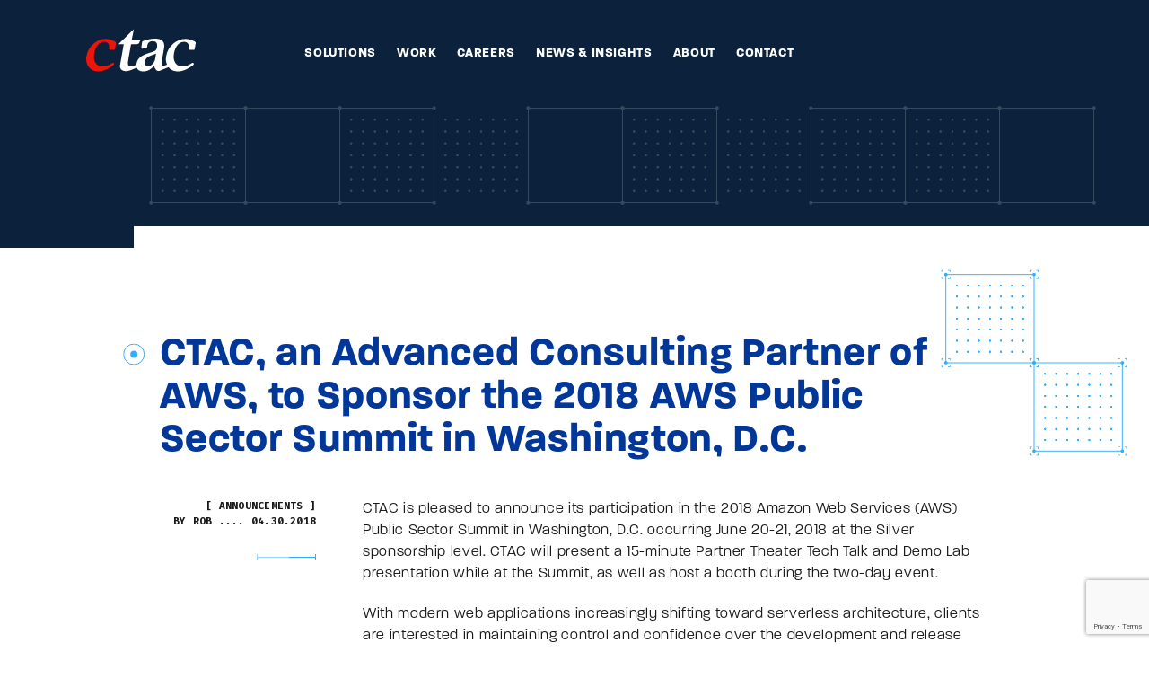

--- FILE ---
content_type: text/html; charset=UTF-8
request_url: https://www.ctacorp.com/ctac-an-advanced-consulting-partner-of-aws-to-sponsor-the-amazon-web-services-2018-public-sector-summit-in-washington-d-c/
body_size: 374137
content:
<!doctype html>
<html lang="en-US">

<head>
    <meta charset="UTF-8">
    <meta name="viewport" content="width=device-width, initial-scale=1">
    <meta name="description" content="CTAC is a systems integrator that assists Government agencies in the investigation, analysis, and execution of innovative web and information technologies to recognize efficiencies in meeting their ever demanding mission."></meta>
    <link rel="profile" href="https://gmpg.org/xfn/11">

    
    <link rel="apple-touch-icon" sizes="180x180" href="https://www.ctacorp.com/wp-content/themes/ctac/assets/images/favicon/apple-touch-icon.png">
    <link rel="icon" type="image/png" sizes="32x32" href="https://www.ctacorp.com/wp-content/themes/ctac/assets/images/favicon/favicon-32x32.png">
    <link rel="icon" type="image/png" sizes="16x16" href="https://www.ctacorp.com/wp-content/themes/ctac/assets/images/favicon/favicon-16x16.png">
    <link rel="manifest" href="https://www.ctacorp.com/wp-content/themes/ctac/assets/images/favicon/site.webmanifest">
    <link rel="mask-icon" href="https://www.ctacorp.com/wp-content/themes/ctac/assets/images/favicon/safari-pinned-tab.svg" color="#5bbad5">
    <meta name="msapplication-TileColor" content="#b91d47">
    <meta name="theme-color" content="#ffffff">

    <link rel="stylesheet" href="https://use.typekit.net/gsh4std.css">
    <link rel='preconnect' href='https://fonts.googleapis.com'>
    <link rel='preconnect' href='https://fonts.gstatic.com' crossorigin>
    <link href='https://fonts.googleapis.com/css2?family=Fira+Code:wght@400;700&display=swap' rel='stylesheet'>

    <meta name='robots' content='index, follow, max-image-preview:large, max-snippet:-1, max-video-preview:-1' />

	<!-- This site is optimized with the Yoast SEO plugin v22.2 - https://yoast.com/wordpress/plugins/seo/ -->
	<title>CTAC, an Advanced Consulting Partner of AWS, to Sponsor the 2018 AWS Public Sector Summit in Washington, D.C. - CTAC</title>
	<link rel="canonical" href="https://www.ctacorp.com/ctac-an-advanced-consulting-partner-of-aws-to-sponsor-the-amazon-web-services-2018-public-sector-summit-in-washington-d-c/" />
	<meta property="og:locale" content="en_US" />
	<meta property="og:type" content="article" />
	<meta property="og:title" content="CTAC, an Advanced Consulting Partner of AWS, to Sponsor the 2018 AWS Public Sector Summit in Washington, D.C. - CTAC" />
	<meta property="og:description" content="CTAC is pleased to announce its participation in the 2018 Amazon Web Services (AWS) Public Sector Summit in Washington, D.C. occurring June 20-21, 2018 at the Silver sponsorship level. CTAC will present a 15-minute Partner Theater Tech Talk and Demo Lab presentation while at the Summit, as well as host a booth during the two-day [&hellip;]" />
	<meta property="og:url" content="https://www.ctacorp.com/ctac-an-advanced-consulting-partner-of-aws-to-sponsor-the-amazon-web-services-2018-public-sector-summit-in-washington-d-c/" />
	<meta property="og:site_name" content="CTAC" />
	<meta property="article:publisher" content="https://www.facebook.com/CTACorp" />
	<meta property="article:published_time" content="2018-04-30T16:36:23+00:00" />
	<meta property="article:modified_time" content="2024-02-13T17:38:41+00:00" />
	<meta name="author" content="Rob" />
	<meta name="twitter:card" content="summary_large_image" />
	<meta name="twitter:creator" content="@ctacorp" />
	<meta name="twitter:site" content="@ctacorp" />
	<meta name="twitter:label1" content="Written by" />
	<meta name="twitter:data1" content="Rob" />
	<meta name="twitter:label2" content="Est. reading time" />
	<meta name="twitter:data2" content="2 minutes" />
	<script type="application/ld+json" class="yoast-schema-graph">{"@context":"https://schema.org","@graph":[{"@type":"Article","@id":"https://www.ctacorp.com/ctac-an-advanced-consulting-partner-of-aws-to-sponsor-the-amazon-web-services-2018-public-sector-summit-in-washington-d-c/#article","isPartOf":{"@id":"https://www.ctacorp.com/ctac-an-advanced-consulting-partner-of-aws-to-sponsor-the-amazon-web-services-2018-public-sector-summit-in-washington-d-c/"},"author":{"name":"Rob","@id":"https://www.ctacorp.com/#/schema/person/398e891e86b2bdaf4e4b4fc8c7f43cf2"},"headline":"CTAC, an Advanced Consulting Partner of AWS, to Sponsor the 2018 AWS Public Sector Summit in Washington, D.C.","datePublished":"2018-04-30T16:36:23+00:00","dateModified":"2024-02-13T17:38:41+00:00","mainEntityOfPage":{"@id":"https://www.ctacorp.com/ctac-an-advanced-consulting-partner-of-aws-to-sponsor-the-amazon-web-services-2018-public-sector-summit-in-washington-d-c/"},"wordCount":372,"publisher":{"@id":"https://www.ctacorp.com/#organization"},"articleSection":["Announcements"],"inLanguage":"en-US"},{"@type":"WebPage","@id":"https://www.ctacorp.com/ctac-an-advanced-consulting-partner-of-aws-to-sponsor-the-amazon-web-services-2018-public-sector-summit-in-washington-d-c/","url":"https://www.ctacorp.com/ctac-an-advanced-consulting-partner-of-aws-to-sponsor-the-amazon-web-services-2018-public-sector-summit-in-washington-d-c/","name":"CTAC, an Advanced Consulting Partner of AWS, to Sponsor the 2018 AWS Public Sector Summit in Washington, D.C. - CTAC","isPartOf":{"@id":"https://www.ctacorp.com/#website"},"datePublished":"2018-04-30T16:36:23+00:00","dateModified":"2024-02-13T17:38:41+00:00","breadcrumb":{"@id":"https://www.ctacorp.com/ctac-an-advanced-consulting-partner-of-aws-to-sponsor-the-amazon-web-services-2018-public-sector-summit-in-washington-d-c/#breadcrumb"},"inLanguage":"en-US","potentialAction":[{"@type":"ReadAction","target":["https://www.ctacorp.com/ctac-an-advanced-consulting-partner-of-aws-to-sponsor-the-amazon-web-services-2018-public-sector-summit-in-washington-d-c/"]}]},{"@type":"BreadcrumbList","@id":"https://www.ctacorp.com/ctac-an-advanced-consulting-partner-of-aws-to-sponsor-the-amazon-web-services-2018-public-sector-summit-in-washington-d-c/#breadcrumb","itemListElement":[{"@type":"ListItem","position":1,"name":"Home","item":"https://www.ctacorp.com/"},{"@type":"ListItem","position":2,"name":"News &#038; Insights","item":"https://www.ctacorp.com/news/"},{"@type":"ListItem","position":3,"name":"CTAC, an Advanced Consulting Partner of AWS, to Sponsor the 2018 AWS Public Sector Summit in Washington, D.C."}]},{"@type":"WebSite","@id":"https://www.ctacorp.com/#website","url":"https://www.ctacorp.com/","name":"CTAC","description":"","publisher":{"@id":"https://www.ctacorp.com/#organization"},"potentialAction":[{"@type":"SearchAction","target":{"@type":"EntryPoint","urlTemplate":"https://www.ctacorp.com/?s={search_term_string}"},"query-input":"required name=search_term_string"}],"inLanguage":"en-US"},{"@type":"Organization","@id":"https://www.ctacorp.com/#organization","name":"CTAC","url":"https://www.ctacorp.com/","logo":{"@type":"ImageObject","inLanguage":"en-US","@id":"https://www.ctacorp.com/#/schema/logo/image/","url":"https://www.ctacorp.com/wp-content/uploads/2024/03/ctac-logo.svg","contentUrl":"https://www.ctacorp.com/wp-content/uploads/2024/03/ctac-logo.svg","width":"1024","height":"1024","caption":"CTAC"},"image":{"@id":"https://www.ctacorp.com/#/schema/logo/image/"},"sameAs":["https://www.facebook.com/CTACorp","https://twitter.com/ctacorp","https://www.linkedin.com/company/ctacorp","https://www.youtube.com/@CTAC93"]},{"@type":"Person","@id":"https://www.ctacorp.com/#/schema/person/398e891e86b2bdaf4e4b4fc8c7f43cf2","name":"Rob","image":{"@type":"ImageObject","inLanguage":"en-US","@id":"https://www.ctacorp.com/#/schema/person/image/","url":"https://secure.gravatar.com/avatar/b02329b0b6be06551840707881d58cef?s=96&d=mm&r=g","contentUrl":"https://secure.gravatar.com/avatar/b02329b0b6be06551840707881d58cef?s=96&d=mm&r=g","caption":"Rob"}}]}</script>
	<!-- / Yoast SEO plugin. -->


<link rel='dns-prefetch' href='//www.ctacorp.com' />
<script type="text/javascript">
/* <![CDATA[ */
window._wpemojiSettings = {"baseUrl":"https:\/\/s.w.org\/images\/core\/emoji\/14.0.0\/72x72\/","ext":".png","svgUrl":"https:\/\/s.w.org\/images\/core\/emoji\/14.0.0\/svg\/","svgExt":".svg","source":{"concatemoji":"https:\/\/www.ctacorp.com\/wp-includes\/js\/wp-emoji-release.min.js?ver=6.4.3"}};
/*! This file is auto-generated */
!function(i,n){var o,s,e;function c(e){try{var t={supportTests:e,timestamp:(new Date).valueOf()};sessionStorage.setItem(o,JSON.stringify(t))}catch(e){}}function p(e,t,n){e.clearRect(0,0,e.canvas.width,e.canvas.height),e.fillText(t,0,0);var t=new Uint32Array(e.getImageData(0,0,e.canvas.width,e.canvas.height).data),r=(e.clearRect(0,0,e.canvas.width,e.canvas.height),e.fillText(n,0,0),new Uint32Array(e.getImageData(0,0,e.canvas.width,e.canvas.height).data));return t.every(function(e,t){return e===r[t]})}function u(e,t,n){switch(t){case"flag":return n(e,"\ud83c\udff3\ufe0f\u200d\u26a7\ufe0f","\ud83c\udff3\ufe0f\u200b\u26a7\ufe0f")?!1:!n(e,"\ud83c\uddfa\ud83c\uddf3","\ud83c\uddfa\u200b\ud83c\uddf3")&&!n(e,"\ud83c\udff4\udb40\udc67\udb40\udc62\udb40\udc65\udb40\udc6e\udb40\udc67\udb40\udc7f","\ud83c\udff4\u200b\udb40\udc67\u200b\udb40\udc62\u200b\udb40\udc65\u200b\udb40\udc6e\u200b\udb40\udc67\u200b\udb40\udc7f");case"emoji":return!n(e,"\ud83e\udef1\ud83c\udffb\u200d\ud83e\udef2\ud83c\udfff","\ud83e\udef1\ud83c\udffb\u200b\ud83e\udef2\ud83c\udfff")}return!1}function f(e,t,n){var r="undefined"!=typeof WorkerGlobalScope&&self instanceof WorkerGlobalScope?new OffscreenCanvas(300,150):i.createElement("canvas"),a=r.getContext("2d",{willReadFrequently:!0}),o=(a.textBaseline="top",a.font="600 32px Arial",{});return e.forEach(function(e){o[e]=t(a,e,n)}),o}function t(e){var t=i.createElement("script");t.src=e,t.defer=!0,i.head.appendChild(t)}"undefined"!=typeof Promise&&(o="wpEmojiSettingsSupports",s=["flag","emoji"],n.supports={everything:!0,everythingExceptFlag:!0},e=new Promise(function(e){i.addEventListener("DOMContentLoaded",e,{once:!0})}),new Promise(function(t){var n=function(){try{var e=JSON.parse(sessionStorage.getItem(o));if("object"==typeof e&&"number"==typeof e.timestamp&&(new Date).valueOf()<e.timestamp+604800&&"object"==typeof e.supportTests)return e.supportTests}catch(e){}return null}();if(!n){if("undefined"!=typeof Worker&&"undefined"!=typeof OffscreenCanvas&&"undefined"!=typeof URL&&URL.createObjectURL&&"undefined"!=typeof Blob)try{var e="postMessage("+f.toString()+"("+[JSON.stringify(s),u.toString(),p.toString()].join(",")+"));",r=new Blob([e],{type:"text/javascript"}),a=new Worker(URL.createObjectURL(r),{name:"wpTestEmojiSupports"});return void(a.onmessage=function(e){c(n=e.data),a.terminate(),t(n)})}catch(e){}c(n=f(s,u,p))}t(n)}).then(function(e){for(var t in e)n.supports[t]=e[t],n.supports.everything=n.supports.everything&&n.supports[t],"flag"!==t&&(n.supports.everythingExceptFlag=n.supports.everythingExceptFlag&&n.supports[t]);n.supports.everythingExceptFlag=n.supports.everythingExceptFlag&&!n.supports.flag,n.DOMReady=!1,n.readyCallback=function(){n.DOMReady=!0}}).then(function(){return e}).then(function(){var e;n.supports.everything||(n.readyCallback(),(e=n.source||{}).concatemoji?t(e.concatemoji):e.wpemoji&&e.twemoji&&(t(e.twemoji),t(e.wpemoji)))}))}((window,document),window._wpemojiSettings);
/* ]]> */
</script>
<style id='wp-emoji-styles-inline-css' type='text/css'>

	img.wp-smiley, img.emoji {
		display: inline !important;
		border: none !important;
		box-shadow: none !important;
		height: 1em !important;
		width: 1em !important;
		margin: 0 0.07em !important;
		vertical-align: -0.1em !important;
		background: none !important;
		padding: 0 !important;
	}
</style>
<link rel='stylesheet' id='wp-block-library-css' href='https://www.ctacorp.com/wp-includes/css/dist/block-library/style.min.css?ver=6.4.3' type='text/css' media='all' />
<style id='classic-theme-styles-inline-css' type='text/css'>
/*! This file is auto-generated */
.wp-block-button__link{color:#fff;background-color:#32373c;border-radius:9999px;box-shadow:none;text-decoration:none;padding:calc(.667em + 2px) calc(1.333em + 2px);font-size:1.125em}.wp-block-file__button{background:#32373c;color:#fff;text-decoration:none}
</style>
<style id='global-styles-inline-css' type='text/css'>
body{--wp--preset--color--black: #000000;--wp--preset--color--cyan-bluish-gray: #abb8c3;--wp--preset--color--white: #ffffff;--wp--preset--color--pale-pink: #f78da7;--wp--preset--color--vivid-red: #cf2e2e;--wp--preset--color--luminous-vivid-orange: #ff6900;--wp--preset--color--luminous-vivid-amber: #fcb900;--wp--preset--color--light-green-cyan: #7bdcb5;--wp--preset--color--vivid-green-cyan: #00d084;--wp--preset--color--pale-cyan-blue: #8ed1fc;--wp--preset--color--vivid-cyan-blue: #0693e3;--wp--preset--color--vivid-purple: #9b51e0;--wp--preset--gradient--vivid-cyan-blue-to-vivid-purple: linear-gradient(135deg,rgba(6,147,227,1) 0%,rgb(155,81,224) 100%);--wp--preset--gradient--light-green-cyan-to-vivid-green-cyan: linear-gradient(135deg,rgb(122,220,180) 0%,rgb(0,208,130) 100%);--wp--preset--gradient--luminous-vivid-amber-to-luminous-vivid-orange: linear-gradient(135deg,rgba(252,185,0,1) 0%,rgba(255,105,0,1) 100%);--wp--preset--gradient--luminous-vivid-orange-to-vivid-red: linear-gradient(135deg,rgba(255,105,0,1) 0%,rgb(207,46,46) 100%);--wp--preset--gradient--very-light-gray-to-cyan-bluish-gray: linear-gradient(135deg,rgb(238,238,238) 0%,rgb(169,184,195) 100%);--wp--preset--gradient--cool-to-warm-spectrum: linear-gradient(135deg,rgb(74,234,220) 0%,rgb(151,120,209) 20%,rgb(207,42,186) 40%,rgb(238,44,130) 60%,rgb(251,105,98) 80%,rgb(254,248,76) 100%);--wp--preset--gradient--blush-light-purple: linear-gradient(135deg,rgb(255,206,236) 0%,rgb(152,150,240) 100%);--wp--preset--gradient--blush-bordeaux: linear-gradient(135deg,rgb(254,205,165) 0%,rgb(254,45,45) 50%,rgb(107,0,62) 100%);--wp--preset--gradient--luminous-dusk: linear-gradient(135deg,rgb(255,203,112) 0%,rgb(199,81,192) 50%,rgb(65,88,208) 100%);--wp--preset--gradient--pale-ocean: linear-gradient(135deg,rgb(255,245,203) 0%,rgb(182,227,212) 50%,rgb(51,167,181) 100%);--wp--preset--gradient--electric-grass: linear-gradient(135deg,rgb(202,248,128) 0%,rgb(113,206,126) 100%);--wp--preset--gradient--midnight: linear-gradient(135deg,rgb(2,3,129) 0%,rgb(40,116,252) 100%);--wp--preset--font-size--small: 13px;--wp--preset--font-size--medium: 20px;--wp--preset--font-size--large: 36px;--wp--preset--font-size--x-large: 42px;--wp--preset--spacing--20: 0.44rem;--wp--preset--spacing--30: 0.67rem;--wp--preset--spacing--40: 1rem;--wp--preset--spacing--50: 1.5rem;--wp--preset--spacing--60: 2.25rem;--wp--preset--spacing--70: 3.38rem;--wp--preset--spacing--80: 5.06rem;--wp--preset--shadow--natural: 6px 6px 9px rgba(0, 0, 0, 0.2);--wp--preset--shadow--deep: 12px 12px 50px rgba(0, 0, 0, 0.4);--wp--preset--shadow--sharp: 6px 6px 0px rgba(0, 0, 0, 0.2);--wp--preset--shadow--outlined: 6px 6px 0px -3px rgba(255, 255, 255, 1), 6px 6px rgba(0, 0, 0, 1);--wp--preset--shadow--crisp: 6px 6px 0px rgba(0, 0, 0, 1);}:where(.is-layout-flex){gap: 0.5em;}:where(.is-layout-grid){gap: 0.5em;}body .is-layout-flow > .alignleft{float: left;margin-inline-start: 0;margin-inline-end: 2em;}body .is-layout-flow > .alignright{float: right;margin-inline-start: 2em;margin-inline-end: 0;}body .is-layout-flow > .aligncenter{margin-left: auto !important;margin-right: auto !important;}body .is-layout-constrained > .alignleft{float: left;margin-inline-start: 0;margin-inline-end: 2em;}body .is-layout-constrained > .alignright{float: right;margin-inline-start: 2em;margin-inline-end: 0;}body .is-layout-constrained > .aligncenter{margin-left: auto !important;margin-right: auto !important;}body .is-layout-constrained > :where(:not(.alignleft):not(.alignright):not(.alignfull)){max-width: var(--wp--style--global--content-size);margin-left: auto !important;margin-right: auto !important;}body .is-layout-constrained > .alignwide{max-width: var(--wp--style--global--wide-size);}body .is-layout-flex{display: flex;}body .is-layout-flex{flex-wrap: wrap;align-items: center;}body .is-layout-flex > *{margin: 0;}body .is-layout-grid{display: grid;}body .is-layout-grid > *{margin: 0;}:where(.wp-block-columns.is-layout-flex){gap: 2em;}:where(.wp-block-columns.is-layout-grid){gap: 2em;}:where(.wp-block-post-template.is-layout-flex){gap: 1.25em;}:where(.wp-block-post-template.is-layout-grid){gap: 1.25em;}.has-black-color{color: var(--wp--preset--color--black) !important;}.has-cyan-bluish-gray-color{color: var(--wp--preset--color--cyan-bluish-gray) !important;}.has-white-color{color: var(--wp--preset--color--white) !important;}.has-pale-pink-color{color: var(--wp--preset--color--pale-pink) !important;}.has-vivid-red-color{color: var(--wp--preset--color--vivid-red) !important;}.has-luminous-vivid-orange-color{color: var(--wp--preset--color--luminous-vivid-orange) !important;}.has-luminous-vivid-amber-color{color: var(--wp--preset--color--luminous-vivid-amber) !important;}.has-light-green-cyan-color{color: var(--wp--preset--color--light-green-cyan) !important;}.has-vivid-green-cyan-color{color: var(--wp--preset--color--vivid-green-cyan) !important;}.has-pale-cyan-blue-color{color: var(--wp--preset--color--pale-cyan-blue) !important;}.has-vivid-cyan-blue-color{color: var(--wp--preset--color--vivid-cyan-blue) !important;}.has-vivid-purple-color{color: var(--wp--preset--color--vivid-purple) !important;}.has-black-background-color{background-color: var(--wp--preset--color--black) !important;}.has-cyan-bluish-gray-background-color{background-color: var(--wp--preset--color--cyan-bluish-gray) !important;}.has-white-background-color{background-color: var(--wp--preset--color--white) !important;}.has-pale-pink-background-color{background-color: var(--wp--preset--color--pale-pink) !important;}.has-vivid-red-background-color{background-color: var(--wp--preset--color--vivid-red) !important;}.has-luminous-vivid-orange-background-color{background-color: var(--wp--preset--color--luminous-vivid-orange) !important;}.has-luminous-vivid-amber-background-color{background-color: var(--wp--preset--color--luminous-vivid-amber) !important;}.has-light-green-cyan-background-color{background-color: var(--wp--preset--color--light-green-cyan) !important;}.has-vivid-green-cyan-background-color{background-color: var(--wp--preset--color--vivid-green-cyan) !important;}.has-pale-cyan-blue-background-color{background-color: var(--wp--preset--color--pale-cyan-blue) !important;}.has-vivid-cyan-blue-background-color{background-color: var(--wp--preset--color--vivid-cyan-blue) !important;}.has-vivid-purple-background-color{background-color: var(--wp--preset--color--vivid-purple) !important;}.has-black-border-color{border-color: var(--wp--preset--color--black) !important;}.has-cyan-bluish-gray-border-color{border-color: var(--wp--preset--color--cyan-bluish-gray) !important;}.has-white-border-color{border-color: var(--wp--preset--color--white) !important;}.has-pale-pink-border-color{border-color: var(--wp--preset--color--pale-pink) !important;}.has-vivid-red-border-color{border-color: var(--wp--preset--color--vivid-red) !important;}.has-luminous-vivid-orange-border-color{border-color: var(--wp--preset--color--luminous-vivid-orange) !important;}.has-luminous-vivid-amber-border-color{border-color: var(--wp--preset--color--luminous-vivid-amber) !important;}.has-light-green-cyan-border-color{border-color: var(--wp--preset--color--light-green-cyan) !important;}.has-vivid-green-cyan-border-color{border-color: var(--wp--preset--color--vivid-green-cyan) !important;}.has-pale-cyan-blue-border-color{border-color: var(--wp--preset--color--pale-cyan-blue) !important;}.has-vivid-cyan-blue-border-color{border-color: var(--wp--preset--color--vivid-cyan-blue) !important;}.has-vivid-purple-border-color{border-color: var(--wp--preset--color--vivid-purple) !important;}.has-vivid-cyan-blue-to-vivid-purple-gradient-background{background: var(--wp--preset--gradient--vivid-cyan-blue-to-vivid-purple) !important;}.has-light-green-cyan-to-vivid-green-cyan-gradient-background{background: var(--wp--preset--gradient--light-green-cyan-to-vivid-green-cyan) !important;}.has-luminous-vivid-amber-to-luminous-vivid-orange-gradient-background{background: var(--wp--preset--gradient--luminous-vivid-amber-to-luminous-vivid-orange) !important;}.has-luminous-vivid-orange-to-vivid-red-gradient-background{background: var(--wp--preset--gradient--luminous-vivid-orange-to-vivid-red) !important;}.has-very-light-gray-to-cyan-bluish-gray-gradient-background{background: var(--wp--preset--gradient--very-light-gray-to-cyan-bluish-gray) !important;}.has-cool-to-warm-spectrum-gradient-background{background: var(--wp--preset--gradient--cool-to-warm-spectrum) !important;}.has-blush-light-purple-gradient-background{background: var(--wp--preset--gradient--blush-light-purple) !important;}.has-blush-bordeaux-gradient-background{background: var(--wp--preset--gradient--blush-bordeaux) !important;}.has-luminous-dusk-gradient-background{background: var(--wp--preset--gradient--luminous-dusk) !important;}.has-pale-ocean-gradient-background{background: var(--wp--preset--gradient--pale-ocean) !important;}.has-electric-grass-gradient-background{background: var(--wp--preset--gradient--electric-grass) !important;}.has-midnight-gradient-background{background: var(--wp--preset--gradient--midnight) !important;}.has-small-font-size{font-size: var(--wp--preset--font-size--small) !important;}.has-medium-font-size{font-size: var(--wp--preset--font-size--medium) !important;}.has-large-font-size{font-size: var(--wp--preset--font-size--large) !important;}.has-x-large-font-size{font-size: var(--wp--preset--font-size--x-large) !important;}
.wp-block-navigation a:where(:not(.wp-element-button)){color: inherit;}
:where(.wp-block-post-template.is-layout-flex){gap: 1.25em;}:where(.wp-block-post-template.is-layout-grid){gap: 1.25em;}
:where(.wp-block-columns.is-layout-flex){gap: 2em;}:where(.wp-block-columns.is-layout-grid){gap: 2em;}
.wp-block-pullquote{font-size: 1.5em;line-height: 1.6;}
</style>
<link rel='stylesheet' id='contact-form-7-css' href='https://www.ctacorp.com/wp-content/plugins/contact-form-7/includes/css/styles.css?ver=5.8.7' type='text/css' media='all' />
<link rel='stylesheet' id='nav-css-css' href='https://www.ctacorp.com/wp-content/themes/ctac/assets/nav.bundle.1.2.7.css?ver=6.4.3' type='text/css' media='all' />
<link rel='stylesheet' id='main-css-css' href='https://www.ctacorp.com/wp-content/themes/ctac/assets/main.bundle.1.2.7.css?ver=6.4.3' type='text/css' media='all' />
<link rel='stylesheet' id='hero-css-css' href='https://www.ctacorp.com/wp-content/themes/ctac/assets/hero.bundle.1.2.7.css?ver=6.4.3' type='text/css' media='all' />
<script type="text/javascript" id="main-js-js-extra">
/* <![CDATA[ */
var jsHelpers = {"ajaxurl":"https:\/\/www.ctacorp.com\/wp-admin\/admin-ajax.php","siteurl":"","userIpAddress":"3.141.43.0, 64.252.74.36","timestamp":"2026-01-29T02:55:14Z"};
/* ]]> */
</script>
<script type="text/javascript" src="https://www.ctacorp.com/wp-content/themes/ctac/assets/main.bundle.1.2.7.js?ver=1" id="main-js-js"></script>
<link rel="https://api.w.org/" href="https://www.ctacorp.com/wp-json/" /><link rel="alternate" type="application/json" href="https://www.ctacorp.com/wp-json/wp/v2/posts/637" /><link rel="EditURI" type="application/rsd+xml" title="RSD" href="https://www.ctacorp.com/xmlrpc.php?rsd" />
<meta name="generator" content="WordPress 6.4.3" />
<link rel='shortlink' href='https://www.ctacorp.com/?p=637' />
<link rel="alternate" type="application/json+oembed" href="https://www.ctacorp.com/wp-json/oembed/1.0/embed?url=https%3A%2F%2Fwww.ctacorp.com%2Fctac-an-advanced-consulting-partner-of-aws-to-sponsor-the-amazon-web-services-2018-public-sector-summit-in-washington-d-c%2F" />
<link rel="alternate" type="text/xml+oembed" href="https://www.ctacorp.com/wp-json/oembed/1.0/embed?url=https%3A%2F%2Fwww.ctacorp.com%2Fctac-an-advanced-consulting-partner-of-aws-to-sponsor-the-amazon-web-services-2018-public-sector-summit-in-washington-d-c%2F&#038;format=xml" />

		<!-- GA Google Analytics @ https://m0n.co/ga -->
		<script async src="https://www.googletagmanager.com/gtag/js?id=G-2YGHMGCS90"></script>
		<script>
			window.dataLayer = window.dataLayer || [];
			function gtag(){dataLayer.push(arguments);}
			gtag('js', new Date());
			gtag('config', 'G-2YGHMGCS90');
		</script>

	<!-- Google Tag Manager -->
<script>(function(w,d,s,l,i){w[l]=w[l]||[];w[l].push({'gtm.start':
new Date().getTime(),event:'gtm.js'});var f=d.getElementsByTagName(s)[0],
j=d.createElement(s),dl=l!='dataLayer'?'&l='+l:'';j.async=true;j.src=
'https://www.googletagmanager.com/gtm.js?id='+i+dl;f.parentNode.insertBefore(j,f);
})(window,document,'script','dataLayer','GTM-5PX34WN');</script>
<!-- End Google Tag Manager -->
		<style type="text/css" id="wp-custom-css">
			body{
	--white: #fff;
	--black: #000;
	--ctac-primary-blue: #003799;
	--ctac-navy: #0c213b;
	--ctac-sky: #2cafff;
	--ctac-red: #eb150a;
	--ctac-light-grey: #f1f2f4;
	--ctac-dark-grey: #7d7d7e;
}

.page-id-563 .new-vid-wrapper{display: none;}

.post-type-archive-clients img[alt~="GSA"] {
    padding: 75px 0px;
}

.no-margin-top{
	margin-top: 0rem;
}

/* Careers page update */
.benefits {
    display: flex;
    flex-wrap: nowrap;
    gap: 25px;
}
.benefits ul{
    margin-top: 0;
}

.benefits ul:first-of-type {
    flex-grow: 1;
}


@media (max-width: 650px){
    .benefits{
        display: block;
    }

    .benefits ul+ul{
        margin-top: 1.5em;
    }
	
	  .hide-mobile{
		    display: none;
	  }
}

.find-career{
	margin-top: 2.1rem;
}

.c-footer__group:last-child{
    display: flex;
    gap: 3rem;
}

.c-footer__group:last-child a:last-of-type img{
    width: 12.8rem;
}

.c-footer__secondary-badge{
	max-width: 10.75rem;
}

.c-footer__group:last-child a{
    flex-shrink: 0;
}

@media(max-width: 500px){
    .c-footer__group:last-child{
        gap: 2rem
    }
	  .c-footer__flex {
        flex-direction: column;
    }
    .c-footer__group:last-child{
    	width: 100%;
    	justify-content: space-evenly;
    }
}

@media (min-width: 1024px) {
    .c-footer__flex {
        column-gap: 5%;
        justify-content: space-between;
    }
}

.layout-artwork-content__text{
	margin-top: 6rem;
}

.form-ui input[type=email],.form-ui input[type=tel],.form-ui input[type=text],.form-ui input[type=number],.form-ui select,.form-ui textarea, .c-form.form-ui select[name=invited-by]  {
    width: 100%;
    -webkit-appearance: none;
    color: var(--input-text-color);
    padding: 1.1rem 1.4rem .9rem;
    font-family: paralucent,Arial,Helvetica,"sans-serif";
    font-size: 1.8rem;
    letter-spacing: .5px;
    line-height: 1;
    font-weight: 400;
    background: rgba(44,175,255,.1);
    border-radius: .2rem;
    border: 1px solid;
    resize: none
}
.layout-page-content p+p{
	margin-top: 2.3rem;
}

.c-form.form-ui select[name=invited-by]{
	height: 44px;
}

.c-article-preview__excerpt{
	display: none;
}
.page-id-24098 .c-grid-cta:not(.display-inline) {
    display: none;
}

.page-id-24098 .c-page-hero__content {
	display: none;
}

.page-id-24098 .container{
	max-width: 1640px
}
/* Roadmap to D12 */
.page-id-24098 {
  .wpcf7 {
    padding: 2rem;
    background-color: var(--white);
    margin-top: 2rem;
    -webkit-box-shadow: none;
    box-shadow: none;
    border: 3px solid var(--ctac-navy);
    
    .submit {
      margin-top: 2.5rem;
    }
    
    .sent .submit {
      display: none;
    }
    
    .sent .wpcf7-response-output {
      width: 40rem;
    }
  }
  
  .form-field.half {
    width: 50%;
    flex: 1 1 45%;
    
    label {
      color: var(--black);
    }
    
    input {
      border: 2px solid var(--ctac-navy);
      margin-top: 0.75rem;
    }
  }
  
  .c-page-hero {
    min-height: calc(10rem - var(--nav-height));
  }
  
  .c-divider {
    display: none;
  }
  
  body:not(.home) .content {
    padding-top: calc(var(--nav-height) - 25px);
  }
}		</style>
		
    <style type="text/css">
    .content {
        background-color: #0c213b;
    }

    [data-js="reveal-content"] {
        opacity: 0;
        transition: opacity linear 450ms;
    }

    [data-js="reveal-content"].js-is-ready {
        opacity: 1;
    }
    </style>

    <script type="text/javascript">
    (function() {
        document.addEventListener('DOMContentLoaded', function() {
            let siteContent = document.querySelector('[data-js="reveal-content"]');
            if (!siteContent) return;

            siteContent.classList.add('js-is-ready');
        });
    })();
    </script>
    <link rel="stylesheet" href="https://www.ctacorp.com/wp-content/themes/ctac/assets/libraries/magnific-popup.css">
    <script src="https://www.ctacorp.com/wp-content/themes/ctac/assets/libraries/jquery.magnific-popup.min.js"></script>
</head>

<body class="post-template-default single single-post postid-637 single-format-standard">

    <div class="content">
        <div data-js="reveal-content">

            
<div class='c-nav'>
    <div class='c-nav__outer'>
        <div class='c-nav__container'>
            <div class='c-nav__flex'>
                
                                    <a class='c-nav__logo' href="https://www.ctacorp.com" data-grid-region>
                        <picture class="">
    
    <img class="" src="https://www.ctacorp.com/wp-content/uploads/2023/01/ctac-logo.svg"         alt="CTAC logo">
</picture>
                    </a>
                
                <nav class='c-nav__menu main-nav'>
                    <div class="menu-main-menu-container"><div id="top-menu" class="menu"><div id="menu-item-59" class="menu-item menu-item-type-post_type menu-item-object-page menu-item-has-children menu-item-59 c-nav__dropdown-trigger is-top-level"><a href="https://www.ctacorp.com/solutions/"><span>Solutions</span></a>
<div data-depth='1'  class="sub-menu"><div class="container"><div class="row justify-content-end flex-nowrap">
	<div class="c-nav__submenu"><div id="menu-item-376" class="menu-item menu-item-type-post_type menu-item-object-page menu-item-376"><a href="https://www.ctacorp.com/solutions/cloud/"><span>Cloud</span></a></div></div>
	<div class="c-nav__submenu"><div id="menu-item-375" class="menu-item menu-item-type-post_type menu-item-object-page menu-item-375"><a href="https://www.ctacorp.com/solutions/cyber/"><span>Cyber</span></a></div></div>
	<div class="c-nav__submenu"><div id="menu-item-374" class="menu-item menu-item-type-post_type menu-item-object-page menu-item-374"><a href="https://www.ctacorp.com/solutions/digital/"><span>Digital</span></a></div></div>
	<div class="c-nav__submenu"><div id="menu-item-373" class="menu-item menu-item-type-post_type menu-item-object-page menu-item-373"><a href="https://www.ctacorp.com/solutions/devops/"><span>DevOps</span></a></div></div>
	<div class="c-nav__submenu"><div id="menu-item-372" class="menu-item menu-item-type-post_type menu-item-object-page menu-item-372"><a href="https://www.ctacorp.com/solutions/data/"><span>Data</span></a></div></div>
</div></div></div>
</div>
<div id="menu-item-442" class="menu-item menu-item-type-custom menu-item-object-custom menu-item-has-children menu-item-442 c-nav__dropdown-trigger is-top-level"><a href="/clients"><span>Work</span></a>
<div data-depth='1'  class="sub-menu"><div class="container"><div class="row justify-content-end flex-nowrap">
	<div class="c-nav__submenu"><div id="menu-item-23503" class="menu-item menu-item-type-post_type_archive menu-item-object-case-studies menu-item-23503"><a href="https://www.ctacorp.com/case-studies/"><span>Case Studies</span></a></div></div>
</div></div></div>
</div>
<div id="menu-item-439" class="menu-item menu-item-type-post_type menu-item-object-page menu-item-439 is-top-level"><a href="https://www.ctacorp.com/careers/"><span>Careers</span></a></div>
<div id="menu-item-35" class="menu-item menu-item-type-post_type menu-item-object-page current_page_parent menu-item-35 is-top-level"><a href="https://www.ctacorp.com/news/"><span>News &#038; Insights</span></a></div>
<div id="menu-item-190" class="menu-item menu-item-type-post_type menu-item-object-page menu-item-has-children menu-item-190 c-nav__dropdown-trigger is-top-level"><a href="https://www.ctacorp.com/about-us/"><span>About</span></a>
<div data-depth='1'  class="sub-menu"><div class="container"><div class="row justify-content-end flex-nowrap">
	<div class="c-nav__submenu"><div id="menu-item-189" class="menu-item menu-item-type-post_type menu-item-object-page menu-item-189"><a href="https://www.ctacorp.com/our-team/"><span>Our Team</span></a></div></div>
	<div class="c-nav__submenu"><div id="menu-item-2896" class="menu-item menu-item-type-post_type menu-item-object-page menu-item-2896"><a href="https://www.ctacorp.com/about-us/contracts/"><span>Contracts</span></a></div></div>
	<div class="c-nav__submenu"><div id="menu-item-23672" class="menu-item menu-item-type-post_type menu-item-object-page menu-item-23672"><a href="https://www.ctacorp.com/about-us/partners-affiliations-certifications/"><span>Partners, Affiliations, &amp; Certifications</span></a></div></div>
	<div class="c-nav__submenu"><div id="menu-item-1677" class="menu-item menu-item-type-post_type menu-item-object-page menu-item-1677"><a href="https://www.ctacorp.com/about-us/quality-commitment-management/"><span>Quality Commitment Management</span></a></div></div>
</div></div></div>
</div>
<div id="menu-item-568" class="menu-item menu-item-type-post_type menu-item-object-page menu-item-568 is-top-level"><a href="https://www.ctacorp.com/contact-us/"><span>Contact</span></a></div>
</div></div>                </nav>

                <button class="mobile-nav-toggle d-xl-none" aria-controls="mobile-navigation" aria-expanded="false" aria-label="Toggle mobile navigation" data-js="mobile-nav-toggle">
				
					<span class="open-wrap">
						<span></span>
						<span></span>
						<span></span>
					</span>
					
					<span class="close-wrap">
						<span></span>
						<span></span>
					</span>
					
				</button>
            </div>
        </div>
    </div>
</div>

<div class="c-mobile-nav">
    <div class="c-mobile-nav__scroller">
        
        <div class="c-mobile-nav__content">
    
            <div class="c-mobile-nav__section" id="mobile-navigation">
                <div class="menu-main-menu-container"><nav id="bottom-menu" class="menu"><div class="c-mobile-nav__boundary"><div class="c-mobile-nav__slider" data-js="page-slider"><div class="c-mobile-nav__container js-is-current" data-js="page-0"><div data-js="page-trigger" class="menu-item menu-item-type-post_type menu-item-object-page menu-item-has-children menu-item-59 c-mobile-nav__trigger"><a href="https://www.ctacorp.com/solutions/"><span>Solutions</span><svg class="c-mobile-nav__arrow" fill="none" viewBox="0 0 7 11" xmlns="http://www.w3.org/2000/svg"><path clip-rule="evenodd" d="m1.70711.707107c-.39053-.390525-1.023692-.390525-1.414217 0-.390524.390523-.3905241 1.023693 0 1.414213l3.535537 3.53553-3.535537 3.53554c-.390524.39052-.390524 1.02371 0 1.41421s1.023687.3905 1.414217 0l4.24264-4.24264c.39052-.39052.39052-1.02369 0-1.41421z" fill="currentColor" fill-rule="evenodd"/></svg></a>
<div data-js='nav-page' data-depth='1'  class="sub-menu c-mobile-nav__page"><div class='c-mobile-nav__container'>
<button class='c-mobile-nav__back-link' data-js='back-link'><svg class="c-mobile-nav__arrow" fill="none" viewBox="0 0 7 11" xmlns="http://www.w3.org/2000/svg"><path clip-rule="evenodd" d="m1.70711.707107c-.39053-.390525-1.023692-.390525-1.414217 0-.390524.390523-.3905241 1.023693 0 1.414213l3.535537 3.53553-3.535537 3.53554c-.390524.39052-.390524 1.02371 0 1.41421s1.023687.3905 1.414217 0l4.24264-4.24264c.39052-.39052.39052-1.02369 0-1.41421z" fill="currentColor" fill-rule="evenodd"/></svg> Back</button><div class="menu-item menu-item-type-post_type menu-item-object-page menu-item-59"><a href="https://www.ctacorp.com/solutions/"><span>Solutions</span></a></div>
	<div class="menu-item menu-item-type-post_type menu-item-object-page menu-item-376"><a href="https://www.ctacorp.com/solutions/cloud/"><span>Cloud</span></a></div>
	<div class="menu-item menu-item-type-post_type menu-item-object-page menu-item-375"><a href="https://www.ctacorp.com/solutions/cyber/"><span>Cyber</span></a></div>
	<div class="menu-item menu-item-type-post_type menu-item-object-page menu-item-374"><a href="https://www.ctacorp.com/solutions/digital/"><span>Digital</span></a></div>
	<div class="menu-item menu-item-type-post_type menu-item-object-page menu-item-373"><a href="https://www.ctacorp.com/solutions/devops/"><span>DevOps</span></a></div>
	<div class="menu-item menu-item-type-post_type menu-item-object-page menu-item-372"><a href="https://www.ctacorp.com/solutions/data/"><span>Data</span></a></div>
</div></div>
</div>
<div data-js="page-trigger" class="menu-item menu-item-type-custom menu-item-object-custom menu-item-has-children menu-item-442 c-mobile-nav__trigger"><a href="/clients"><span>Work</span><svg class="c-mobile-nav__arrow" fill="none" viewBox="0 0 7 11" xmlns="http://www.w3.org/2000/svg"><path clip-rule="evenodd" d="m1.70711.707107c-.39053-.390525-1.023692-.390525-1.414217 0-.390524.390523-.3905241 1.023693 0 1.414213l3.535537 3.53553-3.535537 3.53554c-.390524.39052-.390524 1.02371 0 1.41421s1.023687.3905 1.414217 0l4.24264-4.24264c.39052-.39052.39052-1.02369 0-1.41421z" fill="currentColor" fill-rule="evenodd"/></svg></a>
<div data-js='nav-page' data-depth='1'  class="sub-menu c-mobile-nav__page"><div class='c-mobile-nav__container'>
<button class='c-mobile-nav__back-link' data-js='back-link'><svg class="c-mobile-nav__arrow" fill="none" viewBox="0 0 7 11" xmlns="http://www.w3.org/2000/svg"><path clip-rule="evenodd" d="m1.70711.707107c-.39053-.390525-1.023692-.390525-1.414217 0-.390524.390523-.3905241 1.023693 0 1.414213l3.535537 3.53553-3.535537 3.53554c-.390524.39052-.390524 1.02371 0 1.41421s1.023687.3905 1.414217 0l4.24264-4.24264c.39052-.39052.39052-1.02369 0-1.41421z" fill="currentColor" fill-rule="evenodd"/></svg> Back</button><div class="menu-item menu-item-type-custom menu-item-object-custom menu-item-442"><a href="/clients"><span>Work</span></a></div>
	<div class="menu-item menu-item-type-post_type_archive menu-item-object-case-studies menu-item-23503"><a href="https://www.ctacorp.com/case-studies/"><span>Case Studies</span></a></div>
</div></div>
</div>
<div class="menu-item menu-item-type-post_type menu-item-object-page menu-item-439"><a href="https://www.ctacorp.com/careers/"><span>Careers</span></a></div>
<div class="menu-item menu-item-type-post_type menu-item-object-page current_page_parent menu-item-35"><a href="https://www.ctacorp.com/news/"><span>News &#038; Insights</span></a></div>
<div data-js="page-trigger" class="menu-item menu-item-type-post_type menu-item-object-page menu-item-has-children menu-item-190 c-mobile-nav__trigger"><a href="https://www.ctacorp.com/about-us/"><span>About</span><svg class="c-mobile-nav__arrow" fill="none" viewBox="0 0 7 11" xmlns="http://www.w3.org/2000/svg"><path clip-rule="evenodd" d="m1.70711.707107c-.39053-.390525-1.023692-.390525-1.414217 0-.390524.390523-.3905241 1.023693 0 1.414213l3.535537 3.53553-3.535537 3.53554c-.390524.39052-.390524 1.02371 0 1.41421s1.023687.3905 1.414217 0l4.24264-4.24264c.39052-.39052.39052-1.02369 0-1.41421z" fill="currentColor" fill-rule="evenodd"/></svg></a>
<div data-js='nav-page' data-depth='1'  class="sub-menu c-mobile-nav__page"><div class='c-mobile-nav__container'>
<button class='c-mobile-nav__back-link' data-js='back-link'><svg class="c-mobile-nav__arrow" fill="none" viewBox="0 0 7 11" xmlns="http://www.w3.org/2000/svg"><path clip-rule="evenodd" d="m1.70711.707107c-.39053-.390525-1.023692-.390525-1.414217 0-.390524.390523-.3905241 1.023693 0 1.414213l3.535537 3.53553-3.535537 3.53554c-.390524.39052-.390524 1.02371 0 1.41421s1.023687.3905 1.414217 0l4.24264-4.24264c.39052-.39052.39052-1.02369 0-1.41421z" fill="currentColor" fill-rule="evenodd"/></svg> Back</button><div class="menu-item menu-item-type-post_type menu-item-object-page menu-item-190"><a href="https://www.ctacorp.com/about-us/"><span>About</span></a></div>
	<div class="menu-item menu-item-type-post_type menu-item-object-page menu-item-189"><a href="https://www.ctacorp.com/our-team/"><span>Our Team</span></a></div>
	<div class="menu-item menu-item-type-post_type menu-item-object-page menu-item-2896"><a href="https://www.ctacorp.com/about-us/contracts/"><span>Contracts</span></a></div>
	<div class="menu-item menu-item-type-post_type menu-item-object-page menu-item-23672"><a href="https://www.ctacorp.com/about-us/partners-affiliations-certifications/"><span>Partners, Affiliations, &amp; Certifications</span></a></div>
	<div class="menu-item menu-item-type-post_type menu-item-object-page menu-item-1677"><a href="https://www.ctacorp.com/about-us/quality-commitment-management/"><span>Quality Commitment Management</span></a></div>
</div></div>
</div>
<div class="menu-item menu-item-type-post_type menu-item-object-page menu-item-568"><a href="https://www.ctacorp.com/contact-us/"><span>Contact</span></a></div>
</div></div></div></nav></div>    
            </div>
        </div>
    </div>
</div>

            <!-- Google Tag Manager (noscript) -->
            <noscript><iframe src="https://www.googletagmanager.com/ns.html?id=GTM-XXXXXX" height="0" width="0"
                    style="display:none;visibility:hidden"></iframe></noscript>
            <!-- End Google Tag Manager (noscript) -->

<div class="layout-site-content">
    
<div class="c-page-hero">
    <div class="c-page-hero__grid c-grid-pattern">
        <div class="c-grid-pattern__container" data-js="grid-fill">
        </div>
    </div>
</div>
<div class="c-divider is-white"></div>
    <main class="relative">
        <div class="container">
            <section class="section-content has-standard-spacing">
                <div class="c-article">
                    <div class='layout-content has-sidebar is-mobile-reverse'>
                        <div class='layout-content__heading'>
                            <div class='c-article__title'>
                                <h2 class='c-article__headline'>
                                        <svg class="c-svg is-circuit-sm">
        <use href="#circuit-sm" />
    </svg>                                    CTAC, an Advanced Consulting Partner of AWS, to Sponsor the 2018 AWS Public Sector Summit in Washington, D.C.                                </h2>

                                <div class='c-post-meta desktop-hide'>
                                                                                                                                                                <div class='c-post-meta__row text-left'>
                                                [ Announcements ] 
                                            </div>
                                                                                                                <div class='c-post-meta__row text-left'>
                                        by Rob .... 04.30.2018                                    </div>
                                </div>
                            </div>
                        </div>
                        <div class='layout-content__grid'>
                            <div class='layout-content__sidebar'>
                                <div class='c-post-meta mobile-hide'>
                                                                                                                                                                <div class='c-post-meta__row'>
                                                [ Announcements ]
                                            </div>
                                                                                                                <div class='c-post-meta__row'>
                                        by Rob .... 04.30.2018                                    </div>
                                </div>

                                <div class='layout-content__sidebar-decoration text-right'>
                                    <span class="c-measure is-horizontal">
    <svg width="66" height="7" viewBox="0 0 66 7" fill="none" xmlns="http://www.w3.org/2000/svg">
<line opacity="0.5" x1="0.5" y1="2.18557e-08" x2="0.5" y2="7" stroke="#2CAFFF"/>
<line x1="65.5" y1="2.18557e-08" x2="65.5" y2="7" stroke="#2CAFFF"/>
<line opacity="0.5" x1="1" y1="3.5" x2="65" y2="3.50001" stroke="#2CAFFF"/>
<line x1="36" y1="3.5" x2="65" y2="3.5" stroke="#2CAFFF"/>
</svg>
</span>                                </div>
                            </div>
                            <div class='layout-content__body'>
                                <div class="rich-text">
                                    <p>CTAC is pleased to announce its participation in the 2018 Amazon Web Services (AWS) Public Sector Summit in Washington, D.C. occurring June 20-21, 2018 at the Silver sponsorship level. CTAC will present a 15-minute Partner Theater Tech Talk and Demo Lab presentation while at the Summit, as well as host a booth during the two-day event.</p>
<p>With modern web applications increasingly shifting toward serverless architecture, clients are interested in maintaining control and confidence over the development and release pipelines that have become the backbone of agile development over the past decade. At this year’s Summit, CTAC Solutions Architect Steffen Gates will lead a Tech Talk on architecting Continuous Integration / Continuous Delivery (CI/CD) pipelines for serverless Lambda applications. Using this model, CTAC has leveraged multiple AWS services including lambda, Api Gateway, CloudFormation, CodePipeline, DynamoDB, s3, and others to implement an extremely low cost, high-performance, serverless service to protect users from using passwords exposed during high profile security breaches. Monitoring breached password corpora is a key requirement for the latest NIST Digital Identity Guidelines (NIST Special Publication 800-63-3).</p>
<p>In April 2018, by showcasing expertise and a deep understanding of working with government customers, CTAC was audited and approved for the AWS Government Competency. The Government Competency is granted through Amazon’s AWS Partner Network (APN) to Partners who have proven both technical proficiency and customer success in the public sector. As a trusted IT partner in the federal space, CTAC’s “as-a-service” based approach allows for delivery of technological innovations for effective operations in digital content delivery.</p>
<p>CTAC is proud to be one of only a handful Silver sponsors for this year’s AWS Public Sector Summit in Washington, D.C.</p>
<p>CTAC is a small business cloud services and solutions provider, supplying cutting-edge technology solutions for 25 years, 11 of which have been utilizing AWS-specific cloud solutions. Headquartered in Falls Church, Virginia, CTAC proudly achieved Amazon Advanced Consulting Partner status in 2017. This coveted recognition allows us to greatly further our ability to meet the mission requirements of our federal, state, and local government clients &#8212; and provide them with the state-of-the-art, tailored solutions they expect from us.</p>
                                </div>

                                                                <div class="c-article__recirculator relative text-right">
                                        <svg class="c-svg is-focus-bracket focus-bracket is-top-left">
        <use href="#focus-bracket" />
    </svg>                                    <h3 class="c-article__recirculator-heading heading-h3">
                                        Up next:
                                    </h3>
                                    <div class="c-article__recirculator-link">
                                        
<a class="text-link" href="https://www.ctacorp.com/ctac-now-an-amazon-web-services-advanced-consulting-partner-with-government-competency/" >
    CTAC is now an AWS Advanced Consulting Partner with Government Competency</a>

                                    </div>
                                </div>
                                                            </div>
                        </div>
                    </div>
                </div>
            </section>
        </div>

        <div class="c-ornament mobile-hide is-post-artwork-left">
            <img src="https://www.ctacorp.com/wp-content/themes/ctac/assets/images/post-artwork-grid-left.svg" alt="">
        </div>
        <div class="c-ornament mobile-hide is-post-artwork-right">
            <img src="https://www.ctacorp.com/wp-content/themes/ctac/assets/images/post-artwork-grid-right.svg" alt="">
        </div>
    </main>
</div>


<script type="text/javascript" src="https://www.ctacorp.com/wp-content/plugins/contact-form-7/includes/swv/js/index.js?ver=5.8.7" id="swv-js"></script>
<script type="text/javascript" id="contact-form-7-js-extra">
/* <![CDATA[ */
var wpcf7 = {"api":{"root":"https:\/\/www.ctacorp.com\/wp-json\/","namespace":"contact-form-7\/v1"}};
/* ]]> */
</script>
<script type="text/javascript" src="https://www.ctacorp.com/wp-content/plugins/contact-form-7/includes/js/index.js?ver=5.8.7" id="contact-form-7-js"></script>
<script type="text/javascript" src="https://www.ctacorp.com/wp-content/themes/ctac/js/skip-link-focus-fix.js?ver=20151215" id="links-skip-link-focus-fix-js"></script>
<script type="text/javascript" src="https://www.google.com/recaptcha/api.js?render=6Lc5K7kpAAAAAAEZJTUHL34rXX8y9-MLBPYtg12N&amp;ver=3.0" id="google-recaptcha-js"></script>
<script type="text/javascript" src="https://www.ctacorp.com/wp-includes/js/dist/vendor/wp-polyfill-inert.min.js?ver=3.1.2" id="wp-polyfill-inert-js"></script>
<script type="text/javascript" src="https://www.ctacorp.com/wp-includes/js/dist/vendor/regenerator-runtime.min.js?ver=0.14.0" id="regenerator-runtime-js"></script>
<script type="text/javascript" src="https://www.ctacorp.com/wp-includes/js/dist/vendor/wp-polyfill.min.js?ver=3.15.0" id="wp-polyfill-js"></script>
<script type="text/javascript" id="wpcf7-recaptcha-js-extra">
/* <![CDATA[ */
var wpcf7_recaptcha = {"sitekey":"6Lc5K7kpAAAAAAEZJTUHL34rXX8y9-MLBPYtg12N","actions":{"homepage":"homepage","contactform":"contactform"}};
/* ]]> */
</script>
<script type="text/javascript" src="https://www.ctacorp.com/wp-content/plugins/contact-form-7/modules/recaptcha/index.js?ver=5.8.7" id="wpcf7-recaptcha-js"></script>

<!-- svg icons bundle -->
<div style="position: absolute; width: 0; height: 0; overflow: hidden;">
    <svg xmlns="http://www.w3.org/2000/svg" xmlns:xlink="http://www.w3.org/1999/xlink"><defs><clipPath id="clip0_948_628897"><path fill="#fff" transform="translate(30.308 20.308)" d="M0 0h39.385v23.513H0z"/></clipPath><path d="M0 322.5C0 144.388 144.388 0 322.5 0c177.025 0 320.736 142.631 322.484 319.242H645V645H314.899v-.088C140.298 640.874 0 498.071 0 322.5z" id="a"/><path id="hdunDQa" d="M0 1a1 1 0 011-1h2v3H0V1z"/><path id="hdunDQc" d="M0 0h2a1 1 0 011 1v2H0V0z"/><path id="hdunDQe" d="M0 0h3v2a1 1 0 01-1 1H0V0z"/><path id="hdunDQg" d="M0 0h3v3H1a1 1 0 01-1-1V0z"/><path id="hdunDQi" d="M0 1a1 1 0 011-1h2v3H0V1z"/><path id="hdunDQk" d="M0 0h2a1 1 0 011 1v2H0V0z"/><path id="hdunDQm" d="M0 0h3v2a1 1 0 01-1 1H0V0z"/><path id="hdunDQo" d="M0 0h3v3H1a1 1 0 01-1-1V0z"/><path id="hdunDQq" d="M0 1a1 1 0 011-1h2v3H0V1z"/><path id="hdunDQs" d="M0 0h2a1 1 0 011 1v2H0V0z"/><path id="hdunDQu" d="M0 0h3v2a1 1 0 01-1 1H0V0z"/><path id="hdunDQw" d="M0 0h3v3H1a1 1 0 01-1-1V0z"/><path id="hdunDQy" d="M0 1a1 1 0 011-1h2v3H0V1z"/><path id="hdunDQA" d="M0 0h2a1 1 0 011 1v2H0V0z"/><path id="hdunDQC" d="M0 0h3v2a1 1 0 01-1 1H0V0z"/><path id="hdunDQE" d="M0 0h3v3H1a1 1 0 01-1-1V0z"/><path id="hdunDQG" d="M0 1a1 1 0 011-1h2v3H0V1z"/><path id="hdunDQI" d="M0 0h2a1 1 0 011 1v2H0V0z"/><path id="hdunDQK" d="M0 0h3v2a1 1 0 01-1 1H0V0z"/><path id="hdunDQM" d="M0 0h3v3H1a1 1 0 01-1-1V0z"/><path id="hdunDQO" d="M0 1a1 1 0 011-1h2v3H0V1z"/><path id="hdunDQQ" d="M0 0h2a1 1 0 011 1v2H0V0z"/><path id="hdunDQS" d="M0 0h3v2a1 1 0 01-1 1H0V0z"/><path id="hdunDQU" d="M0 0h3v3H1a1 1 0 01-1-1V0z"/><path id="hdunDQW" d="M0 1a1 1 0 011-1h2v3H0V1z"/><path id="hdunDQY" d="M0 0h2a1 1 0 011 1v2H0V0z"/><path id="hdunDQaa" d="M0 0h3v2a1 1 0 01-1 1H0V0z"/><path id="hdunDQac" d="M0 0h3v3H1a1 1 0 01-1-1V0z"/><path id="hdunDQae" d="M0 1a1 1 0 011-1h2v3H0V1z"/><path id="hdunDQag" d="M0 0h2a1 1 0 011 1v2H0V0z"/><path id="hdunDQai" d="M0 0h3v2a1 1 0 01-1 1H0V0z"/><path id="hdunDQak" d="M0 0h3v3H1a1 1 0 01-1-1V0z"/><path id="hdunDQam" d="M0 1a1 1 0 011-1h2v3H0V1z"/><path id="hdunDQao" d="M0 0h2a1 1 0 011 1v2H0V0z"/><path id="hdunDQaq" d="M0 0h3v2a1 1 0 01-1 1H0V0z"/><path id="hdunDQas" d="M0 0h3v3H1a1 1 0 01-1-1V0z"/><path id="hdunDQau" d="M0 1a1 1 0 011-1h2v3H0V1z"/><path id="hdunDQaw" d="M0 0h2a1 1 0 011 1v2H0V0z"/><path id="hdunDQay" d="M0 0h3v2a1 1 0 01-1 1H0V0z"/><path id="hdunDQaA" d="M0 0h3v3H1a1 1 0 01-1-1V0z"/><path id="hdunDQaC" d="M0 1a1 1 0 011-1h2v3H0V1z"/><path id="hdunDQaE" d="M0 0h2a1 1 0 011 1v2H0V0z"/><path id="hdunDQaG" d="M0 0h3v2a1 1 0 01-1 1H0V0z"/><path id="hdunDQaI" d="M0 0h3v3H1a1 1 0 01-1-1V0z"/><path id="hdunDQaK" d="M0 1a1 1 0 011-1h2v3H0V1z"/><path id="hdunDQaM" d="M0 0h2a1 1 0 011 1v2H0V0z"/><path id="hdunDQaO" d="M0 0h3v2a1 1 0 01-1 1H0V0z"/><path id="hdunDQaQ" d="M0 0h3v3H1a1 1 0 01-1-1V0z"/><path id="bOocMPa" d="M1 3a1 1 0 01-1-1V0h3v3H1z"/><path id="bOocMPc" d="M0 3V1a1 1 0 011-1h2v3H0z"/><path id="bOocMPe" d="M0 3V0h2a1 1 0 011 1v2H0z"/><path id="bOocMPg" d="M0 3V0h3v2a1 1 0 01-1 1H0z"/><path id="bOocMPi" d="M1 3a1 1 0 01-1-1V0h3v3H1z"/><path id="bOocMPk" d="M0 3V1a1 1 0 011-1h2v3H0z"/><path id="bOocMPm" d="M0 3V0h2a1 1 0 011 1v2H0z"/><path id="bOocMPo" d="M0 3V0h3v2a1 1 0 01-1 1H0z"/><path id="bOocMPq" d="M1 3a1 1 0 01-1-1V0h3v3H1z"/><path id="bOocMPs" d="M0 3V1a1 1 0 011-1h2v3H0z"/><path id="bOocMPu" d="M0 3V0h2a1 1 0 011 1v2H0z"/><path id="bOocMPw" d="M0 3V0h3v2a1 1 0 01-1 1H0z"/><path id="bOocMPy" d="M1 3a1 1 0 01-1-1V0h3v3H1z"/><path id="bOocMPA" d="M0 3V1a1 1 0 011-1h2v3H0z"/><path id="bOocMPC" d="M0 3V0h2a1 1 0 011 1v2H0z"/><path id="bOocMPE" d="M0 3V0h3v2a1 1 0 01-1 1H0z"/><path id="bOocMPG" d="M1 3a1 1 0 01-1-1V0h3v3H1z"/><path id="bOocMPI" d="M0 3V1a1 1 0 011-1h2v3H0z"/><path id="bOocMPK" d="M0 3V0h2a1 1 0 011 1v2H0z"/><path id="bOocMPM" d="M0 3V0h3v2a1 1 0 01-1 1H0z"/><path id="bOocMPO" d="M1 3a1 1 0 01-1-1V0h3v3H1z"/><path id="bOocMPQ" d="M0 3V1a1 1 0 011-1h2v3H0z"/><path id="bOocMPS" d="M0 3V0h2a1 1 0 011 1v2H0z"/><path id="bOocMPU" d="M0 3V0h3v2a1 1 0 01-1 1H0z"/><path id="bOocMPW" d="M1 3a1 1 0 01-1-1V0h3v3H1z"/><path id="bOocMPY" d="M0 3V1a1 1 0 011-1h2v3H0z"/><path id="bOocMPaa" d="M0 3V0h2a1 1 0 011 1v2H0z"/><path id="bOocMPac" d="M0 3V0h3v2a1 1 0 01-1 1H0z"/><path id="bOocMPae" d="M1 3a1 1 0 01-1-1V0h3v3H1z"/><path id="bOocMPag" d="M0 3V1a1 1 0 011-1h2v3H0z"/><path id="bOocMPai" d="M0 3V0h2a1 1 0 011 1v2H0z"/><path id="bOocMPak" d="M0 3V0h3v2a1 1 0 01-1 1H0z"/><clipPath id="clip0_1201_534587"><path fill="#fff" transform="translate(20 33)" d="M0 0h64v38.209H0z"/></clipPath><style>.cls-5{fill:#5f6368}</style><path d="M0 1a1 1 0 011-1h2v3H0V1z" id="dZQJTra"/><path d="M0 0h2a1 1 0 011 1v2H0V0z" id="dZQJTrc"/><path d="M0 0h3v2a1 1 0 01-1 1H0V0z" id="dZQJTre"/><path d="M0 0h3v3H1a1 1 0 01-1-1V0z" id="dZQJTrg"/><path d="M0 1a1 1 0 011-1h2v3H0V1z" id="dZQJTri"/><path d="M0 0h2a1 1 0 011 1v2H0V0z" id="dZQJTrk"/><path d="M0 0h3v2a1 1 0 01-1 1H0V0z" id="dZQJTrm"/><path d="M0 0h3v3H1a1 1 0 01-1-1V0z" id="dZQJTro"/><path d="M0 1a1 1 0 011-1h2v3H0V1z" id="dZQJTrq"/><path d="M0 0h2a1 1 0 011 1v2H0V0z" id="dZQJTrs"/><path d="M0 0h3v2a1 1 0 01-1 1H0V0z" id="dZQJTru"/><path d="M0 0h3v3H1a1 1 0 01-1-1V0z" id="dZQJTrw"/><path d="M0 1a1 1 0 011-1h2v3H0V1z" id="dZQJTry"/><path d="M0 0h2a1 1 0 011 1v2H0V0z" id="dZQJTrA"/><path d="M0 0h3v2a1 1 0 01-1 1H0V0z" id="dZQJTrC"/><path d="M0 0h3v3H1a1 1 0 01-1-1V0z" id="dZQJTrE"/></defs><symbol id="aws-plus-ctac"><mask id="fzjgkaa" fill="#fff"><path d="M204 71a1 1 0 011-1h2v3h-3v-2z"/></mask><path d="M203 71a2 2 0 012-2h2v2h-4zm4 2h-3 3zm-4 0v-2a2 2 0 012-2v4h-2zm4-3v3-3z" fill="#AEAEAF" mask="url(#fzjgkaa)"/><mask id="fzjgkab" fill="#fff"><path d="M212 70h2a1 1 0 011 1v2h-3v-3z"/></mask><path d="M212 69h2a2 2 0 012 2h-4v-2zm3 4h-3 3zm-3 0v-3 3zm2-4a2 2 0 012 2v2h-2v-4z" fill="#AEAEAF" mask="url(#fzjgkab)"/><mask id="fzjgkac" fill="#fff"><path d="M212 78h3v2a1 1 0 01-1 1h-2v-3z"/></mask><path d="M212 78h3-3zm4 2a2 2 0 01-2 2h-2v-2h4zm-4 1v-3 3zm4-3v2a2 2 0 01-2 2v-4h2z" fill="#AEAEAF" mask="url(#fzjgkac)"/><mask id="fzjgkad" fill="#fff"><path d="M204 78h3v3h-2a1 1 0 01-1-1v-2z"/></mask><path d="M204 78h3-3zm3 4h-2a2 2 0 01-2-2h4v2zm-2 0a2 2 0 01-2-2v-2h2v4zm2-4v3-3z" fill="#AEAEAF" mask="url(#fzjgkad)"/><rect x="207.5" y="73.5" width="4" height="4" rx="2" fill="#7D7D7E"/><mask id="fzjgkae" fill="#fff"><path d="M140.5 7.5a1 1 0 011-1h2v3h-3v-2z"/></mask><path d="M139.5 7.5a2 2 0 012-2h2v2h-4zm4 2h-3 3zm-4 0v-2a2 2 0 012-2v4h-2zm4-3v3-3z" fill="#AEAEAF" mask="url(#fzjgkae)"/><mask id="fzjgkaf" fill="#fff"><path d="M148.5 6.5h2a1 1 0 011 1v2h-3v-3z"/></mask><path d="M148.5 5.5h2a2 2 0 012 2h-4v-2zm3 4h-3 3zm-3 0v-3 3zm2-4a2 2 0 012 2v2h-2v-4z" fill="#AEAEAF" mask="url(#fzjgkaf)"/><mask id="fzjgkag" fill="#fff"><path d="M148.5 14.5h3v2a1 1 0 01-1 1h-2v-3z"/></mask><path d="M148.5 14.5h3-3zm4 2a2 2 0 01-2 2h-2v-2h4zm-4 1v-3 3zm4-3v2a2 2 0 01-2 2v-4h2z" fill="#AEAEAF" mask="url(#fzjgkag)"/><mask id="fzjgkah" fill="#fff"><path d="M140.5 14.5h3v3h-2a1 1 0 01-1-1v-2z"/></mask><path d="M140.5 14.5h3-3zm3 4h-2a2 2 0 01-2-2h4v2zm-2 0a2 2 0 01-2-2v-2h2v4zm2-4v3-3z" fill="#AEAEAF" mask="url(#fzjgkah)"/><rect x="144" y="10" width="4" height="4" rx="2" fill="#7D7D7E"/><circle cx="159" cy="25" r="1" fill="#D7D7D8"/><circle cx="172" cy="25" r="1" fill="#D7D7D8"/><circle cx="159" cy="25" r="1" fill="#D7D7D8"/><circle cx="185" cy="25" r="1" fill="#D7D7D8"/><circle cx="172" cy="25" r="1" fill="#D7D7D8"/><circle cx="198" cy="25" r="1" fill="#D7D7D8"/><circle cx="185" cy="25" r="1" fill="#D7D7D8"/><circle cx="159" cy="25" r="1" fill="#D7D7D8"/><circle cx="159" cy="38" r="1" fill="#D7D7D8"/><circle cx="159" cy="25" r="1" fill="#D7D7D8"/><circle cx="172" cy="25" r="1" fill="#D7D7D8"/><circle cx="172" cy="38" r="1" fill="#D7D7D8"/><circle cx="159" cy="38" r="1" fill="#D7D7D8"/><circle cx="172" cy="25" r="1" fill="#D7D7D8"/><circle cx="185" cy="25" r="1" fill="#D7D7D8"/><circle cx="185" cy="38" r="1" fill="#D7D7D8"/><circle cx="172" cy="38" r="1" fill="#D7D7D8"/><circle cx="185" cy="25" r="1" fill="#D7D7D8"/><circle cx="198" cy="25" r="1" fill="#D7D7D8"/><circle cx="198" cy="38" r="1" fill="#D7D7D8"/><circle cx="185" cy="38" r="1" fill="#D7D7D8"/><circle cx="159" cy="38" r="1" fill="#D7D7D8"/><circle cx="159" cy="51" r="1" fill="#D7D7D8"/><circle cx="159" cy="38" r="1" fill="#D7D7D8"/><circle cx="172" cy="38" r="1" fill="#D7D7D8"/><circle cx="172" cy="51" r="1" fill="#D7D7D8"/><circle cx="159" cy="51" r="1" fill="#D7D7D8"/><circle cx="172" cy="38" r="1" fill="#D7D7D8"/><circle cx="185" cy="38" r="1" fill="#D7D7D8"/><circle cx="185" cy="51" r="1" fill="#D7D7D8"/><circle cx="172" cy="51" r="1" fill="#D7D7D8"/><circle cx="185" cy="38" r="1" fill="#D7D7D8"/><circle cx="198" cy="38" r="1" fill="#D7D7D8"/><circle cx="198" cy="51" r="1" fill="#D7D7D8"/><circle cx="185" cy="51" r="1" fill="#D7D7D8"/><circle cx="159" cy="51" r="1" fill="#D7D7D8"/><circle cx="159" cy="64" r="1" fill="#D7D7D8"/><circle cx="159" cy="51" r="1" fill="#D7D7D8"/><circle cx="172" cy="51" r="1" fill="#D7D7D8"/><circle cx="172" cy="64" r="1" fill="#D7D7D8"/><circle cx="159" cy="64" r="1" fill="#D7D7D8"/><circle cx="172" cy="51" r="1" fill="#D7D7D8"/><circle cx="185" cy="51" r="1" fill="#D7D7D8"/><circle cx="185" cy="64" r="1" fill="#D7D7D8"/><circle cx="172" cy="64" r="1" fill="#D7D7D8"/><circle cx="185" cy="51" r="1" fill="#D7D7D8"/><circle cx="198" cy="51" r="1" fill="#D7D7D8"/><circle cx="198" cy="64" r="1" fill="#D7D7D8"/><circle cx="185" cy="64" r="1" fill="#D7D7D8"/><mask id="fzjgkai" fill="#fff"><path d="M204 7.5a1 1 0 011-1h2v3h-3v-2z"/></mask><path d="M203 7.5a2 2 0 012-2h2v2h-4zm4 2h-3 3zm-4 0v-2a2 2 0 012-2v4h-2zm4-3v3-3z" fill="#AEAEAF" mask="url(#fzjgkai)"/><mask id="fzjgkaj" fill="#fff"><path d="M212 6.5h2a1 1 0 011 1v2h-3v-3z"/></mask><path d="M212 5.5h2a2 2 0 012 2h-4v-2zm3 4h-3 3zm-3 0v-3 3zm2-4a2 2 0 012 2v2h-2v-4z" fill="#AEAEAF" mask="url(#fzjgkaj)"/><mask id="fzjgkak" fill="#fff"><path d="M212 14.5h3v2a1 1 0 01-1 1h-2v-3z"/></mask><path d="M212 14.5h3-3zm4 2a2 2 0 01-2 2h-2v-2h4zm-4 1v-3 3zm4-3v2a2 2 0 01-2 2v-4h2z" fill="#AEAEAF" mask="url(#fzjgkak)"/><mask id="fzjgkal" fill="#fff"><path d="M204 14.5h3v3h-2a1 1 0 01-1-1v-2z"/></mask><path d="M204 14.5h3-3zm3 4h-2a2 2 0 01-2-2h4v2zm-2 0a2 2 0 01-2-2v-2h2v4zm2-4v3-3z" fill="#AEAEAF" mask="url(#fzjgkal)"/><rect x="207.5" y="10" width="4" height="4" rx="2" fill="#7D7D7E"/><mask id="fzjgkam" fill="#fff"><path d="M140.5 71a1 1 0 011-1h2v3h-3v-2z"/></mask><path d="M139.5 71a2 2 0 012-2h2v2h-4zm4 2h-3 3zm-4 0v-2a2 2 0 012-2v4h-2zm4-3v3-3z" fill="#AEAEAF" mask="url(#fzjgkam)"/><mask id="fzjgkan" fill="#fff"><path d="M148.5 70h2a1 1 0 011 1v2h-3v-3z"/></mask><path d="M148.5 69h2a2 2 0 012 2h-4v-2zm3 4h-3 3zm-3 0v-3 3zm2-4a2 2 0 012 2v2h-2v-4z" fill="#AEAEAF" mask="url(#fzjgkan)"/><mask id="fzjgkao" fill="#fff"><path d="M148.5 78h3v2a1 1 0 01-1 1h-2v-3z"/></mask><path d="M148.5 78h3-3zm4 2a2 2 0 01-2 2h-2v-2h4zm-4 1v-3 3zm4-3v2a2 2 0 01-2 2v-4h2z" fill="#AEAEAF" mask="url(#fzjgkao)"/><mask id="fzjgkap" fill="#fff"><path d="M140.5 78h3v3h-2a1 1 0 01-1-1v-2z"/></mask><path d="M140.5 78h3-3zm3 4h-2a2 2 0 01-2-2h4v2zm-2 0a2 2 0 01-2-2v-2h2v4zm2-4v3-3z" fill="#AEAEAF" mask="url(#fzjgkap)"/><rect x="144" y="73.5" width="4" height="4" rx="2" fill="#7D7D7E"/><path stroke="#7D7D7E" d="M146 12h64v64h-64z"/><mask id="fzjgkaq" fill="#fff"><path d="M64 71a1 1 0 011-1h2v3h-3v-2z"/></mask><path d="M63 71a2 2 0 012-2h2v2h-4zm4 2h-3 3zm-4 0v-2a2 2 0 012-2v4h-2zm4-3v3-3z" fill="#AEAEAF" mask="url(#fzjgkaq)"/><mask id="fzjgkar" fill="#fff"><path d="M72 70h2a1 1 0 011 1v2h-3v-3z"/></mask><path d="M72 69h2a2 2 0 012 2h-4v-2zm3 4h-3 3zm-3 0v-3 3zm2-4a2 2 0 012 2v2h-2v-4z" fill="#AEAEAF" mask="url(#fzjgkar)"/><mask id="fzjgkas" fill="#fff"><path d="M72 78h3v2a1 1 0 01-1 1h-2v-3z"/></mask><path d="M72 78h3-3zm4 2a2 2 0 01-2 2h-2v-2h4zm-4 1v-3 3zm4-3v2a2 2 0 01-2 2v-4h2z" fill="#AEAEAF" mask="url(#fzjgkas)"/><mask id="fzjgkat" fill="#fff"><path d="M64 78h3v3h-2a1 1 0 01-1-1v-2z"/></mask><path d="M64 78h3-3zm3 4h-2a2 2 0 01-2-2h4v2zm-2 0a2 2 0 01-2-2v-2h2v4zm2-4v3-3z" fill="#AEAEAF" mask="url(#fzjgkat)"/><rect x="67.5" y="73.5" width="4" height="4" rx="2" fill="#273444"/><mask id="fzjgkau" fill="#fff"><path d="M.5 7.5a1 1 0 011-1h2v3h-3v-2z"/></mask><path d="M-.5 7.5a2 2 0 012-2h2v2h-4zm4 2h-3 3zm-4 0v-2a2 2 0 012-2v4h-2zm4-3v3-3z" fill="#AEAEAF" mask="url(#fzjgkau)"/><mask id="fzjgkav" fill="#fff"><path d="M8.5 6.5h2a1 1 0 011 1v2h-3v-3z"/></mask><path d="M8.5 5.5h2a2 2 0 012 2h-4v-2zm3 4h-3 3zm-3 0v-3 3zm2-4a2 2 0 012 2v2h-2v-4z" fill="#AEAEAF" mask="url(#fzjgkav)"/><mask id="fzjgkaw" fill="#fff"><path d="M8.5 14.5h3v2a1 1 0 01-1 1h-2v-3z"/></mask><path d="M8.5 14.5h3-3zm4 2a2 2 0 01-2 2h-2v-2h4zm-4 1v-3 3zm4-3v2a2 2 0 01-2 2v-4h2z" fill="#AEAEAF" mask="url(#fzjgkaw)"/><mask id="fzjgkax" fill="#fff"><path d="M.5 14.5h3v3h-2a1 1 0 01-1-1v-2z"/></mask><path d="M.5 14.5h3-3zm3 4h-2a2 2 0 01-2-2h4v2zm-2 0a2 2 0 01-2-2v-2h2v4zm2-4v3-3z" fill="#AEAEAF" mask="url(#fzjgkax)"/><rect x="4" y="10" width="4" height="4" rx="2" fill="#09182A"/><circle cx="19" cy="25" r="1" fill="#D7D7D8"/><circle cx="32" cy="25" r="1" fill="#D7D7D8"/><circle cx="19" cy="25" r="1" fill="#D7D7D8"/><circle cx="45" cy="25" r="1" fill="#D7D7D8"/><circle cx="32" cy="25" r="1" fill="#D7D7D8"/><circle cx="58" cy="25" r="1" fill="#D7D7D8"/><circle cx="45" cy="25" r="1" fill="#D7D7D8"/><circle cx="19" cy="25" r="1" fill="#D7D7D8"/><circle cx="19" cy="38" r="1" fill="#D7D7D8"/><circle cx="19" cy="25" r="1" fill="#D7D7D8"/><circle cx="32" cy="25" r="1" fill="#D7D7D8"/><circle cx="32" cy="38" r="1" fill="#D7D7D8"/><circle cx="19" cy="38" r="1" fill="#D7D7D8"/><circle cx="32" cy="25" r="1" fill="#D7D7D8"/><circle cx="45" cy="25" r="1" fill="#D7D7D8"/><circle cx="45" cy="38" r="1" fill="#D7D7D8"/><circle cx="32" cy="38" r="1" fill="#D7D7D8"/><circle cx="45" cy="25" r="1" fill="#D7D7D8"/><circle cx="58" cy="25" r="1" fill="#D7D7D8"/><circle cx="58" cy="38" r="1" fill="#D7D7D8"/><circle cx="45" cy="38" r="1" fill="#D7D7D8"/><circle cx="19" cy="38" r="1" fill="#D7D7D8"/><circle cx="19" cy="51" r="1" fill="#D7D7D8"/><circle cx="19" cy="38" r="1" fill="#D7D7D8"/><circle cx="32" cy="38" r="1" fill="#D7D7D8"/><circle cx="32" cy="51" r="1" fill="#D7D7D8"/><circle cx="19" cy="51" r="1" fill="#D7D7D8"/><circle cx="32" cy="38" r="1" fill="#D7D7D8"/><circle cx="45" cy="38" r="1" fill="#D7D7D8"/><circle cx="45" cy="51" r="1" fill="#D7D7D8"/><circle cx="32" cy="51" r="1" fill="#D7D7D8"/><circle cx="45" cy="38" r="1" fill="#D7D7D8"/><circle cx="58" cy="38" r="1" fill="#D7D7D8"/><circle cx="58" cy="51" r="1" fill="#D7D7D8"/><circle cx="45" cy="51" r="1" fill="#D7D7D8"/><circle cx="19" cy="51" r="1" fill="#D7D7D8"/><circle cx="19" cy="64" r="1" fill="#D7D7D8"/><circle cx="19" cy="51" r="1" fill="#D7D7D8"/><circle cx="32" cy="51" r="1" fill="#D7D7D8"/><circle cx="32" cy="64" r="1" fill="#D7D7D8"/><circle cx="19" cy="64" r="1" fill="#D7D7D8"/><circle cx="32" cy="51" r="1" fill="#D7D7D8"/><circle cx="45" cy="51" r="1" fill="#D7D7D8"/><circle cx="45" cy="64" r="1" fill="#D7D7D8"/><circle cx="32" cy="64" r="1" fill="#D7D7D8"/><circle cx="45" cy="51" r="1" fill="#D7D7D8"/><circle cx="58" cy="51" r="1" fill="#D7D7D8"/><circle cx="58" cy="64" r="1" fill="#D7D7D8"/><circle cx="45" cy="64" r="1" fill="#D7D7D8"/><mask id="fzjgkay" fill="#fff"><path d="M64 7.5a1 1 0 011-1h2v3h-3v-2z"/></mask><path d="M63 7.5a2 2 0 012-2h2v2h-4zm4 2h-3 3zm-4 0v-2a2 2 0 012-2v4h-2zm4-3v3-3z" fill="#AEAEAF" mask="url(#fzjgkay)"/><mask id="fzjgkaz" fill="#fff"><path d="M72 6.5h2a1 1 0 011 1v2h-3v-3z"/></mask><path d="M72 5.5h2a2 2 0 012 2h-4v-2zm3 4h-3 3zm-3 0v-3 3zm2-4a2 2 0 012 2v2h-2v-4z" fill="#AEAEAF" mask="url(#fzjgkaz)"/><mask id="fzjgkaA" fill="#fff"><path d="M72 14.5h3v2a1 1 0 01-1 1h-2v-3z"/></mask><path d="M72 14.5h3-3zm4 2a2 2 0 01-2 2h-2v-2h4zm-4 1v-3 3zm4-3v2a2 2 0 01-2 2v-4h2z" fill="#AEAEAF" mask="url(#fzjgkaA)"/><mask id="fzjgkaB" fill="#fff"><path d="M64 14.5h3v3h-2a1 1 0 01-1-1v-2z"/></mask><path d="M64 14.5h3-3zm3 4h-2a2 2 0 01-2-2h4v2zm-2 0a2 2 0 01-2-2v-2h2v4zm2-4v3-3z" fill="#AEAEAF" mask="url(#fzjgkaB)"/><rect x="67.5" y="10" width="4" height="4" rx="2" fill="#09182A"/><mask id="fzjgkaC" fill="#fff"><path d="M.5 71a1 1 0 011-1h2v3h-3v-2z"/></mask><path d="M-.5 71a2 2 0 012-2h2v2h-4zm4 2h-3 3zm-4 0v-2a2 2 0 012-2v4h-2zm4-3v3-3z" fill="#AEAEAF" mask="url(#fzjgkaC)"/><mask id="fzjgkaD" fill="#fff"><path d="M8.5 70h2a1 1 0 011 1v2h-3v-3z"/></mask><path d="M8.5 69h2a2 2 0 012 2h-4v-2zm3 4h-3 3zm-3 0v-3 3zm2-4a2 2 0 012 2v2h-2v-4z" fill="#AEAEAF" mask="url(#fzjgkaD)"/><mask id="fzjgkaE" fill="#fff"><path d="M8.5 78h3v2a1 1 0 01-1 1h-2v-3z"/></mask><path d="M8.5 78h3-3zm4 2a2 2 0 01-2 2h-2v-2h4zm-4 1v-3 3zm4-3v2a2 2 0 01-2 2v-4h2z" fill="#AEAEAF" mask="url(#fzjgkaE)"/><mask id="fzjgkaF" fill="#fff"><path d="M.5 78h3v3h-2a1 1 0 01-1-1v-2z"/></mask><path d="M.5 78h3-3zm3 4h-2a2 2 0 01-2-2h4v2zm-2 0a2 2 0 01-2-2v-2h2v4zm2-4v3-3z" fill="#AEAEAF" mask="url(#fzjgkaF)"/><rect x="4" y="73.5" width="4" height="4" rx="2" fill="#09182A"/><path stroke="#09182A" d="M6 12h64v64H6z"/><rect x="18" width="64" height="64" rx="1" fill="#252F3D"/><g clip-path="url(#clip0_948_628897)"><path d="M41.406 28.847c0 .484.053.876.144 1.164.105.288.236.602.42.942.065.104.091.209.091.3 0 .131-.079.262-.249.393l-.825.55a.63.63 0 01-.34.117c-.132 0-.263-.066-.394-.183a4.046 4.046 0 01-.471-.615c-.131-.222-.262-.47-.406-.771-1.022 1.203-2.306 1.804-3.851 1.804-1.1 0-1.978-.314-2.62-.941-.642-.628-.97-1.465-.97-2.511 0-1.112.393-2.014 1.193-2.694.799-.68 1.86-1.02 3.209-1.02.445 0 .904.039 1.388.104.485.066.983.17 1.507.288v-.955c0-.993-.21-1.687-.616-2.092-.42-.405-1.127-.602-2.135-.602-.459 0-.93.053-1.415.17-.485.118-.956.262-1.415.445-.21.092-.366.144-.458.17a.805.805 0 01-.21.04c-.183 0-.275-.131-.275-.406v-.64c0-.21.027-.367.092-.459.066-.091.184-.183.367-.274a7.55 7.55 0 011.65-.589 7.955 7.955 0 012.044-.248c1.559 0 2.698.353 3.432 1.06.72.705 1.087 1.778 1.087 3.216v4.237h.026zm-5.318 1.988c.432 0 .877-.079 1.35-.235.47-.157.89-.445 1.243-.837.21-.249.367-.523.446-.837.078-.314.13-.693.13-1.138v-.55c-.379-.09-.785-.17-1.204-.222a9.89 9.89 0 00-1.231-.078c-.878 0-1.52.17-1.952.523-.433.353-.642.85-.642 1.504 0 .615.157 1.072.484 1.386.315.327.773.484 1.376.484zm10.518 1.412c-.235 0-.393-.039-.497-.13-.105-.079-.197-.262-.276-.51l-3.078-10.11c-.078-.26-.118-.43-.118-.522 0-.21.105-.327.315-.327h1.284c.248 0 .419.039.51.13.105.079.184.262.262.51l2.2 8.658 2.044-8.658c.066-.261.144-.431.25-.51.104-.078.287-.13.523-.13h1.048c.249 0 .42.039.524.13.105.079.197.262.249.51l2.07 8.762 2.266-8.762c.078-.261.17-.431.262-.51.104-.078.275-.13.51-.13h1.219c.21 0 .327.104.327.327 0 .065-.013.13-.026.209a1.86 1.86 0 01-.092.327L55.225 31.62c-.078.261-.17.431-.275.51-.104.078-.275.13-.497.13h-1.127c-.249 0-.419-.039-.524-.13-.105-.092-.196-.262-.249-.523l-2.03-8.435-2.017 8.421c-.066.262-.144.432-.25.524-.104.091-.287.13-.523.13h-1.127zm16.832.353a8.683 8.683 0 01-2.017-.235c-.655-.157-1.166-.327-1.506-.523-.21-.118-.354-.248-.406-.366a.922.922 0 01-.079-.366v-.667c0-.275.105-.406.301-.406.08 0 .158.013.236.04.079.026.197.078.328.13.445.196.93.353 1.44.458a7.88 7.88 0 001.56.157c.825 0 1.466-.144 1.912-.432.445-.287.681-.706.681-1.242 0-.366-.118-.667-.354-.915-.235-.249-.68-.471-1.323-.68l-1.899-.589c-.956-.3-1.664-.745-2.096-1.334-.432-.575-.655-1.216-.655-1.896 0-.55.118-1.033.354-1.452.236-.418.55-.784.943-1.072a4.16 4.16 0 011.362-.68 5.72 5.72 0 011.65-.222c.289 0 .59.013.878.052.302.04.577.091.852.144.262.065.51.13.747.21.235.078.419.156.55.235.183.104.314.209.393.326.078.105.117.249.117.432v.615c0 .274-.104.418-.3.418-.106 0-.276-.052-.498-.157-.747-.34-1.585-.51-2.515-.51-.747 0-1.337.118-1.743.366-.406.249-.615.628-.615 1.164 0 .366.13.68.393.929.262.248.746.497 1.44.719l1.86.588c.944.301 1.625.72 2.03 1.256.407.536.603 1.15.603 1.83 0 .563-.117 1.073-.34 1.518a3.52 3.52 0 01-.956 1.15c-.406.327-.891.563-1.454.733a6.238 6.238 0 01-1.873.274z" fill="#fff"/><path fill-rule="evenodd" clip-rule="evenodd" d="M65.915 38.956c-4.31 3.178-10.571 4.865-15.955 4.865-7.545 0-14.343-2.786-19.478-7.415-.406-.366-.04-.863.445-.575 5.554 3.217 12.405 5.165 19.492 5.165 4.78 0 10.034-.994 14.867-3.034.72-.327 1.336.471.629.994z" fill="#F90"/><path fill-rule="evenodd" clip-rule="evenodd" d="M67.71 36.916c-.551-.706-3.642-.34-5.044-.17-.42.052-.485-.314-.105-.588 2.463-1.727 6.51-1.23 6.982-.654.471.588-.131 4.63-2.437 6.565-.353.3-.694.143-.536-.249.523-1.295 1.69-4.21 1.14-4.904z" fill="#F90"/></g><rect x="159" width="64" height="64" rx="1" fill="#0c213b"/><path d="M180.446 28.336c-1.252-.684-2.465-1.028-3.664-1.028-1.837 0-3.519.66-5.055 2.007-1.507 1.348-2.433 2.99-2.766 4.899-.306 1.738 0 3.231.918 4.41.915 1.198 2.185 1.787 3.828 1.787 1.762 0 3.65-.71 5.643-2.157.408-.29.635-.496.702-.596a.46.46 0 00.096-.284.448.448 0 00-.443-.454c-.1 0-.192.036-.266.093a6.74 6.74 0 00-.412.259 7.726 7.726 0 01-1.795.883c-.521.17-1.05.27-1.589.27-1.348 0-2.344-.465-2.979-1.444-.66-.98-.83-2.253-.554-3.845.245-1.398.735-2.522 1.472-3.38.763-.86 1.618-1.274 2.6-1.274.71 0 1.256.245 1.607.759s.454 1.174.337 1.983a.881.881 0 00-.007.319c.029.124.192.17.436.17h1.444c.39 0 .451-.05.539-.564l.373-2.132c.042-.244-.11-.49-.468-.684l.003.003z" fill="#eb150a"/><path d="M212.682 28.336c-1.252-.684-2.465-1.028-3.664-1.028-1.837 0-3.519.66-5.055 2.007-1.507 1.348-2.433 2.987-2.766 4.899-.227 1.302-.117 2.469.344 3.465-.107.043-.302.132-.511.224-.39.153-.716.23-.961.23-.49 0-.731-.294-.756-.858.007-.17.068-.66.199-1.419l.802-4.579c.493-2.817-.657-4.09-3.718-4.09-1.298 0-2.848.32-4.597.93l-.209.074a.51.51 0 00-.344.415l-.174 1.273c-.117.81-.149 1.128-.131 1.03v.024c-.039.195.017.294.188.294h.269c.199-.024.398-.024.593-.024.684 0 1.06-.05 1.149-.125a.446.446 0 00.128-.319l.042-.39c.156-1.444.915-2.157 2.288-2.157 1.373 0 1.969.93 1.71 2.402-.11.638-.341 1.103-.66 1.397-.259.22-.997.514-2.182.859-1.78.514-3.082 1.103-3.908 1.763-.827.66-1.341 1.493-1.522 2.546a4.73 4.73 0 00-.06.49c-.018 0-.274.113-.557.241-.724.29-1.965.688-2.498.29-.01-.006-.021-.013-.028-.02l-.003-.004c-.206-.18-.323-.447-.348-.802-.036-.368.032-1.028.195-1.958l1.036-5.927h1.617c1.047-.018 1.398-.156 1.635-.518l.561-1.177.018-.068c.007-.05-.032-.099-.082-.099h-3.43l.568-2.873.046-.213.007-.05v-.028l.213-1.078-6.293 6.104h2.192l-1.454 8.304c-.128.734.01 1.348.418 1.813.433.464 1.057.684 1.887.684.685 0 1.426-.17 2.267-.49.124-.049.245-.102.362-.155l1.795-.742c.333.976 1.241 1.511 2.646 1.511 1.103 0 2.117-.344 3.047-1.028a21.22 21.22 0 001.298-1.128c.479 1.323 1.043 2.007 1.756 2.007.269 0 .706-.145 1.295-.422l2.83-1.138c.912 1.145 2.16 1.71 3.764 1.71 1.763 0 3.65-.71 5.643-2.157.351-.252.571-.437.667-.547a.45.45 0 00.131-.322.448.448 0 00-.443-.454.435.435 0 00-.153.028.07.07 0 00-.049.021c-.163.1-.33.195-.469.295a7.743 7.743 0 01-1.794.883c-.522.17-1.05.27-1.589.27-1.348 0-2.345-.465-2.98-1.444-.66-.98-.83-2.253-.553-3.845.244-1.398.734-2.522 1.472-3.38.762-.86 1.617-1.274 2.6-1.274.709 0 1.255.245 1.607.759.351.514.454 1.174.336 1.983a.906.906 0 00-.007.32c.029.123.192.17.437.17h1.443c.391 0 .451-.05.54-.565l.372-2.131c.043-.245-.11-.49-.468-.685l.003-.004zm-15.926 7.03a3.908 3.908 0 01-1.075 2.083c-.564.564-1.178.858-1.816.858-.465 0-.827-.17-1.089-.49-.259-.343-.33-.783-.241-1.273a2.883 2.883 0 011.188-1.887c.504-.368 1.635-.808 3.398-1.372l-.365 2.082z" fill="#fff"/><path d="M107 32h14m-7-7v14-14z" stroke="#7D7D7E" stroke-width="2" stroke-linecap="round" stroke-linejoin="round"/></symbol><symbol id="droplet"/><symbol id="graphic-service-cloud" viewBox="0 0 158 96"><path d="M148.443 74.85c7.844-7.843 8.088-20.438.733-28.578v-.05l-.733-.732a20.643 20.643 0 00-14.68-6.075c-1.485 0-2.94.162-4.349.467a44.895 44.895 0 00-12.441-23.77l-.002-.001C108.458 7.597 97.124 2.904 85.082 2.904c-12.042 0-23.375 4.693-31.89 13.207a44.765 44.765 0 00-6.328 7.959A32.931 32.931 0 0036.4 22.377c-8.792 0-17.071 3.427-23.285 9.64-12.842 12.843-12.842 33.728 0 46.57 6.214 6.213 14.493 9.64 23.285 9.64 6.962 0 13.612-2.154 19.166-6.143 8.195 7.118 18.554 11.012 29.515 11.012 11.69 0 23.368-4.686 31.889-13.207a44.398 44.398 0 003.418-3.837c3.734 3.152 8.428 4.874 13.374 4.874 5.544 0 10.754-2.163 14.677-6.072l.003-.003z" fill="#09182A" stroke="#09182A" stroke-width="5"/><path d="M148.09 74.497c7.7-7.7 7.895-20.093.586-28.031v-.037l-.586-.586a20.143 20.143 0 00-14.327-5.928c-1.628 0-3.218.199-4.751.572a44.39 44.39 0 00-12.393-24.021l-.001-.002c-8.42-8.42-19.627-13.06-31.536-13.06-11.91 0-23.116 4.64-31.535 13.06a44.263 44.263 0 00-6.467 8.208A32.413 32.413 0 0036.4 22.877c-8.66 0-16.811 3.374-22.931 9.494C.823 45.018.823 65.586 13.47 78.233c6.12 6.12 14.271 9.495 22.931 9.495 6.992 0 13.662-2.206 19.195-6.283 8.151 7.206 18.513 11.15 29.486 11.15 11.56 0 23.11-4.634 31.536-13.06a44 44 0 003.701-4.206c3.705 3.293 8.441 5.097 13.444 5.097 5.412 0 10.495-2.11 14.324-5.926l.003-.003z" fill="#fff" stroke="#fff" stroke-width="4"/><path d="M146.676 47.258a18.146 18.146 0 00-12.913-5.343c-2.227 0-4.381.414-6.402 1.168a42.41 42.41 0 00-12.158-25.204C107.159 9.834 96.461 5.404 85.082 5.404c-11.38 0-22.077 4.43-30.121 12.475a42.314 42.314 0 00-7.01 9.261 30.335 30.335 0 00-11.55-2.263c-8.13 0-15.773 3.164-21.517 8.908-11.866 11.866-11.866 31.168 0 43.034 5.744 5.745 13.387 8.909 21.517 8.909 7.12 0 13.874-2.434 19.302-6.9 7.96 7.593 18.34 11.768 29.379 11.768 11.038 0 22.077-4.43 30.121-12.475a41.918 41.918 0 004.893-5.878c.243.28.487.572.754.84a18.147 18.147 0 0012.913 5.343c4.88 0 9.456-1.899 12.913-5.343 7.119-7.12 7.119-18.694 0-25.813v-.012z" fill="#2CAFFF"/></symbol><symbol id="graphic-service-cyber-security" viewBox="0 0 138 154"><path d="M4.94 67.866l-1.855.495V102.9c0 14.874 9.957 26.803 19.438 34.795 4.794 4.041 9.6 7.191 13.252 9.331a76.896 76.896 0 004.508 2.46c.563.281 1.034.503 1.39.66.176.077.345.148.494.204a3.448 3.448 0 00.503.153c.066.014.279.06.551.06s.485-.046.552-.06a3.448 3.448 0 00.502-.153 9.97 9.97 0 00.493-.204c.357-.157.828-.379 1.39-.66a76.893 76.893 0 004.51-2.46c3.652-2.14 8.457-5.29 13.25-9.331 9.482-7.992 19.439-19.921 19.439-34.795V68.362l-1.856-.496L43.865 57.83l-.644-.172-.644.172L4.94 67.866z" fill="#09182A" stroke="#09182A" stroke-width="5"/><path d="M132.415 30.974h-2.656v-4.387c0-12.785-10.365-23.15-23.15-23.15-12.784 0-23.15 10.365-23.15 23.15v4.387H78.305v37.693h56.611V30.974h-2.5zm-35.35-4.387c0-5.256 4.289-9.544 9.544-9.544 5.256 0 9.544 4.288 9.544 9.544v4.387H97.066v-4.387z" fill="#09182A" stroke="#09182A" stroke-width="5"/><path fill="#fff" d="M93.111 11.333h26.556v25.444H93.111z"/><path d="M5.07 68.35l-1.485.395V102.9c0 14.646 9.812 26.448 19.26 34.413 4.768 4.019 9.548 7.152 13.182 9.282a76.818 76.818 0 004.48 2.444 33.69 33.69 0 001.368.649c.171.075.33.142.468.194.067.025.151.056.241.083h.002c.022.007.3.098.635.098.345 0 .632-.097.637-.098.09-.027.174-.058.24-.083.138-.052.298-.119.469-.194.347-.153.81-.371 1.369-.649a76.85 76.85 0 004.479-2.444c3.634-2.13 8.414-5.263 13.181-9.282 9.45-7.965 19.26-19.767 19.26-34.413V68.745l-1.484-.395-37.636-10.037-.515-.137-.515.137L5.07 68.35z" fill="#fff" stroke="#fff" stroke-width="4"/><path d="M132.415 31.474h-3.156v-4.887c0-12.509-10.142-22.65-22.65-22.65s-22.65 10.141-22.65 22.65v4.887H78.805v36.693h55.611V31.474h-2zm-35.85-4.887c0-5.532 4.512-10.044 10.044-10.044 5.532 0 10.044 4.512 10.044 10.044v4.887H96.566v-4.887z" fill="#fff" stroke="#fff" stroke-width="4"/><path d="M6.327 70.084a1 1 0 00-.742.966v31.85c0 27.474 36.92 45.163 37.636 45.163.715 0 37.636-17.689 37.636-45.163V71.05a1 1 0 00-.742-.966l-36.636-9.77a1 1 0 00-.516 0l-36.636 9.77zM127.259 33.474v-6.887c0-11.404-9.246-20.65-20.65-20.65-11.403 0-20.65 9.246-20.65 20.65v6.887h-4.155a1 1 0 00-1 1v30.693a1 1 0 001 1h49.611a1 1 0 001-1V34.474a1 1 0 00-1-1h-4.156zm-32.693-6.887c0-6.637 5.407-12.044 12.043-12.044 6.637 0 12.044 5.407 12.044 12.044v6.887H94.566v-6.887z" fill="#2CAFFF"/></symbol><symbol id="graphic-service-devops" viewBox="0 0 126 126"><mask id="dYkKZPa" maskUnits="userSpaceOnUse" x="0" y="51.489" width="74" height="74" fill="#000"><path fill="#fff" d="M0 51.489h74v74H0z"/><path fill-rule="evenodd" clip-rule="evenodd" d="M69 88.489c0 17.673-14.327 32-32 32-17.673 0-32-14.327-32-32 0-17.673 14.327-32 32-32 .86 0 1.713.034 2.556.1v-.1H69v29.333h-.11c.073.88.11 1.769.11 2.667z"/></mask><path fill-rule="evenodd" clip-rule="evenodd" d="M69 88.489c0 17.673-14.327 32-32 32-17.673 0-32-14.327-32-32 0-17.673 14.327-32 32-32 .86 0 1.713.034 2.556.1v-.1H69v29.333h-.11c.073.88.11 1.769.11 2.667z" fill="#09182A"/><path d="M39.556 56.59l-.394 4.984 5.394.426v-5.41h-5zm0-.101v-5h-5v5h5zm29.444 0h5v-5h-5v5zm0 29.333v5h5v-5h-5zm-.11 0v-5h-5.43l.447 5.411 4.983-.41zM37 125.49c20.434 0 37-16.565 37-37H64c0 14.912-12.088 27-27 27v10zm-37-37c0 20.435 16.566 37 37 37v-10c-14.912 0-27-12.088-27-27H0zm37-37c-20.434 0-37 16.566-37 37h10c0-14.912 12.088-27 27-27v-10zm2.95.116A37.472 37.472 0 0037 51.49v10c.729 0 1.45.029 2.162.085l.788-9.969zm4.606 4.985v-.101h-10v.1h10zm-5 4.899H69v-10H39.556v10zm24.444-5v29.333h10V56.49H64zm5 24.333h-.11v10H69v-10zm5 7.667c0-1.035-.043-2.062-.126-3.078l-9.967.822c.062.743.093 1.495.093 2.256h10z" fill="#09182A" mask="url(#dYkKZPa)"/><mask id="dYkKZPb" maskUnits="userSpaceOnUse" x="72.883" y="0" width="53" height="53" fill="#000"><path fill="#fff" d="M72.883 0h53v53h-53z"/><path fill-rule="evenodd" clip-rule="evenodd" d="M120.55 26.333c0 11.782-9.551 21.334-21.333 21.334-.522 0-1.038-.019-1.55-.056H77.883V29.167h.187a21.534 21.534 0 01-.187-2.834C77.883 14.551 87.435 5 99.217 5s21.333 9.551 21.333 21.333z"/></mask><path fill-rule="evenodd" clip-rule="evenodd" d="M120.55 26.333c0 11.782-9.551 21.334-21.333 21.334-.522 0-1.038-.019-1.55-.056H77.883V29.167h.187a21.534 21.534 0 01-.187-2.834C77.883 14.551 87.435 5 99.217 5s21.333 9.551 21.333 21.333z" fill="#09182A"/><path d="M97.667 47.611l.358-4.987-.18-.013h-.178v5zm-19.784 0h-5v5h5v-5zm0-18.444v-5h-5v5h5zm.187 0v5h5.707l-.75-5.658-4.957.658zm21.147 23.5c14.543 0 26.333-11.79 26.333-26.334h-10c0 9.021-7.313 16.334-16.333 16.334v10zm-1.909-.069c.631.046 1.268.069 1.909.069v-10c-.402 0-.8-.015-1.192-.043l-.717 9.974zm.359-9.987H77.883v10h19.784v-10zm-14.784 5V29.167h-10V47.61h10zm-5-13.444h.187v-10h-.187v10zm-5-7.834c0 1.182.078 2.347.23 3.492l9.913-1.316a16.523 16.523 0 01-.143-2.176h-10zM99.217 0C84.673 0 72.883 11.79 72.883 26.333h10c0-9.02 7.313-16.333 16.334-16.333V0zm26.333 26.333C125.55 11.79 113.76 0 99.217 0v10c9.02 0 16.333 7.313 16.333 16.333h10z" fill="#09182A" mask="url(#dYkKZPb)"/><mask id="dYkKZPc" maskUnits="userSpaceOnUse" x="1" y="52.489" width="72" height="72" fill="#000"><path fill="#fff" d="M1 52.489h72v72H1z"/><path fill-rule="evenodd" clip-rule="evenodd" d="M69 88.489c0 17.673-14.327 32-32 32-17.673 0-32-14.327-32-32 0-17.673 14.327-32 32-32 .86 0 1.713.034 2.556.1v-.1H69v29.333h-.11c.073.88.11 1.769.11 2.667z"/></mask><path fill-rule="evenodd" clip-rule="evenodd" d="M69 88.489c0 17.673-14.327 32-32 32-17.673 0-32-14.327-32-32 0-17.673 14.327-32 32-32 .86 0 1.713.034 2.556.1v-.1H69v29.333h-.11c.073.88.11 1.769.11 2.667z" fill="#fff"/><path d="M39.556 56.59l-.315 3.987 4.315.341V56.59h-4zm0-.101v-4h-4v4h4zm29.444 0h4v-4h-4v4zm0 29.333v4h4v-4h-4zm-.11 0v-4h-4.343l.357 4.33 3.986-.33zM37 124.49c19.882 0 36-16.118 36-36h-8c0 15.464-12.536 28-28 28v8zm-36-36c0 19.882 16.118 36 36 36v-8c-15.464 0-28-12.536-28-28H1zm36-36c-19.882 0-36 16.118-36 36h8c0-15.464 12.536-28 28-28v-8zm2.87.113a36.438 36.438 0 00-2.87-.113v8c.755 0 1.502.03 2.24.088l.63-7.975zm3.686 3.988v-.101h-8v.1h8zm-4 3.899H69v-8H39.556v8zm25.444-4v29.333h8V56.49h-8zm4 25.333h-.11v8H69v-8zm4 6.667c0-1.008-.041-2.007-.123-2.996l-7.973.658c.064.77.096 1.55.096 2.338h8z" fill="#fff" mask="url(#dYkKZPc)"/><mask id="dYkKZPd" maskUnits="userSpaceOnUse" x="73.883" y="1" width="51" height="51" fill="#000"><path fill="#fff" d="M73.883 1h51v51h-51z"/><path fill-rule="evenodd" clip-rule="evenodd" d="M120.55 26.333c0 11.782-9.551 21.334-21.333 21.334-.522 0-1.038-.019-1.55-.056H77.883V29.167h.187a21.534 21.534 0 01-.187-2.834C77.883 14.551 87.435 5 99.217 5s21.333 9.551 21.333 21.333z"/></mask><path fill-rule="evenodd" clip-rule="evenodd" d="M120.55 26.333c0 11.782-9.551 21.334-21.333 21.334-.522 0-1.038-.019-1.55-.056H77.883V29.167h.187a21.534 21.534 0 01-.187-2.834C77.883 14.551 87.435 5 99.217 5s21.333 9.551 21.333 21.333z" fill="#fff"/><path d="M97.667 47.611l.286-3.99-.143-.01h-.143v4zm-19.784 0h-4v4h4v-4zm0-18.444v-4h-4v4h4zm.187 0v4h4.566l-.6-4.526-3.966.526zm21.147 22.5c13.991 0 25.333-11.342 25.333-25.334h-8c0 9.573-7.76 17.334-17.333 17.334v8zM97.38 51.6c.607.044 1.22.066 1.837.066v-8c-.426 0-.847-.016-1.264-.046l-.573 7.98zm.287-7.99H77.883v8h19.784v-8zm-15.784 4V29.167h-8V47.61h8zm-4-14.444h.187v-8h-.187v8zm-4-6.834c0 1.137.076 2.259.222 3.36l7.93-1.052a17.52 17.52 0 01-.152-2.308h-8zM99.217 1C85.225 1 73.883 12.342 73.883 26.333h8C81.883 16.76 89.643 9 99.217 9V1zm25.333 25.333C124.55 12.343 113.208 1 99.217 1v8c9.573 0 17.333 7.76 17.333 17.333h8z" fill="#fff" mask="url(#dYkKZPd)"/><path d="M37 120.489c17.673 0 32-14.327 32-32 0-17.673-14.327-32-32-32-17.673 0-32 14.327-32 32 0 17.673 14.327 32 32 32zM99.217 47.667c11.782 0 21.333-9.552 21.333-21.334S110.999 5 99.217 5c-11.782 0-21.334 9.551-21.334 21.333 0 11.782 9.552 21.334 21.334 21.334z" fill="#2CAFFF"/></symbol><symbol id="graphic-service-disaster-relief" viewBox="0 0 98 118"><mask id="bQHyJUa" maskUnits="userSpaceOnUse" x=".547" y=".274" width="97" height="118" fill="#000"><path fill="#fff" d="M.547.274h97v118h-97z"/><path fill-rule="evenodd" clip-rule="evenodd" d="M49 5.274c-23.999 0-43.453 19.455-43.453 43.453 0 13.058 5.76 24.77 14.877 32.736L49 110.726l28.576-29.263c9.118-7.965 14.877-19.678 14.877-32.736C92.453 24.73 73 5.274 49 5.274z"/></mask><path fill-rule="evenodd" clip-rule="evenodd" d="M49 5.274c-23.999 0-43.453 19.455-43.453 43.453 0 13.058 5.76 24.77 14.877 32.736L49 110.726l28.576-29.263c9.118-7.965 14.877-19.678 14.877-32.736C92.453 24.73 73 5.274 49 5.274z" fill="#09182A"/><path d="M20.424 81.463L24 77.97l-.139-.142-.149-.13-3.29 3.765zM49 110.726l-3.577 3.493L49 117.883l3.577-3.664L49 110.726zm28.576-29.263l-3.29-3.765-.148.13-.139.142 3.577 3.493zm-67.03-32.736c0-21.237 17.217-38.453 38.454-38.453v-10C22.24.274.547 21.967.547 48.727h10zm13.167 28.97c-8.077-7.056-13.166-17.415-13.166-28.97h-10c0 14.562 6.429 27.627 16.587 36.502l6.58-7.531zm28.864 29.536L24.001 77.97l-7.155 6.987 28.577 29.262 7.154-6.986zM74 77.97l-28.576 29.263 7.154 6.986 28.577-29.263-7.155-6.986zm13.454-29.243c0 11.555-5.09 21.914-13.166 28.97l6.58 7.531c10.157-8.874 16.586-21.94 16.586-36.5h-10zM49 10.274c21.237 0 38.453 17.216 38.453 38.453h10C97.453 21.967 75.76.274 49 .274v10z" fill="#09182A" mask="url(#bQHyJUa)"/><mask id="bQHyJUb" maskUnits="userSpaceOnUse" x="1.547" y="1.274" width="95" height="116" fill="#000"><path fill="#fff" d="M1.547 1.274h95v116h-95z"/><path fill-rule="evenodd" clip-rule="evenodd" d="M49 5.274c-23.999 0-43.453 19.455-43.453 43.453 0 13.058 5.76 24.77 14.877 32.736L49 110.726l28.576-29.263c9.118-7.965 14.877-19.678 14.877-32.736C92.453 24.73 73 5.274 49 5.274z"/></mask><path fill-rule="evenodd" clip-rule="evenodd" d="M49 5.274c-23.999 0-43.453 19.455-43.453 43.453 0 13.058 5.76 24.77 14.877 32.736L49 110.726l28.576-29.263c9.118-7.965 14.877-19.678 14.877-32.736C92.453 24.73 73 5.274 49 5.274z" fill="#fff"/><path d="M20.424 81.463l2.861-2.794-.11-.114-.12-.104-2.631 3.012zM49 110.726l-2.862 2.795 2.862 2.93 2.862-2.93L49 110.726zm28.576-29.263l-2.631-3.012-.12.104-.11.113 2.861 2.795zM9.546 48.727C9.547 26.937 27.212 9.274 49 9.274v-8c-26.208 0-47.453 21.245-47.453 47.453h8zm13.51 29.724c-8.286-7.238-13.51-17.869-13.51-29.724h-8c0 14.26 6.296 27.056 16.246 35.748l5.263-6.024zm28.806 29.48L23.285 78.668l-5.723 5.59 28.576 29.263 5.724-5.59zm22.853-29.263l-28.577 29.263 5.724 5.59 28.576-29.263-5.723-5.59zm13.738-29.94c0 11.854-5.224 22.485-13.508 29.723l5.263 6.024c9.95-8.692 16.245-21.487 16.245-35.748h-8zM49 9.273c21.79 0 39.453 17.664 39.453 39.453h8C96.453 22.52 75.208 1.274 49 1.274v8z" fill="#fff" mask="url(#bQHyJUb)"/><path d="M79.72 18.003c-16.972-16.972-44.472-16.972-61.444 0s-16.972 44.472 0 61.445c16.972 16.972 44.472 16.972 61.444 0 16.972-16.973 16.972-44.473 0-61.445zm-7.023 36.956a1 1 0 01-1 1H56.246v15.45a1 1 0 01-1 1H42.764a1 1 0 01-1-1V55.96h-15.45a1 1 0 01-1-1V42.477a1 1 0 011-1h15.45v-15.45a1 1 0 011-1h12.482a1 1 0 011 1v14.45a1 1 0 001 1h14.45a1 1 0 011 1V54.96z" fill="#2CAFFF"/></symbol><symbol id="graphic-service-elections" viewBox="0 0 92 92"><path d="M91.5 46c0 25.129-20.371 45.5-45.5 45.5S.5 71.129.5 46 20.871.5 46 .5 91.5 20.871 91.5 46z" fill="#fff" stroke="#09182A"/><path d="M46.333 87.667c22.828 0 41.334-18.506 41.334-41.334C87.667 23.506 69.16 5 46.333 5 23.506 5 5 23.506 5 46.333c0 22.828 18.506 41.334 41.333 41.334z" fill="#2CAFFF"/><path fill-rule="evenodd" clip-rule="evenodd" d="M32.243 46.757L28 51l8.485 8.485 4.243-4.242-8.485-8.486zm26.87-9.899L36.486 59.486l4.242 4.242 22.627-22.627-4.242-4.243z" fill="#fff"/></symbol><symbol id="graphic-service-migrations" viewBox="0 0 142 142"><path d="M52 62v18m0 0l-6-6m6 6l6-6M72 62v18m0 0l-6-6m6 6l6-6M92 62v18m0 0l-6-6m6 6l6-6" stroke="#09182A" stroke-linecap="round" stroke-linejoin="round"/><path fill="#09182A" stroke="#09182A" stroke-width="5" d="M63.464 2.5H99.5v32.805H63.464zM2.5 2.5h59.313v32.805H2.5z"/><path fill="#09182A" stroke="#09182A" stroke-width="5" d="M2.5 33.232h97V47.5h-97z"/><path fill="#fff" stroke="#fff" stroke-width="4" d="M63.964 3H99v31.805H63.964zM3 3h58.313v31.805H3z"/><path fill="#fff" stroke="#fff" stroke-width="4" d="M3 33.732h96V47H3z"/><rect x="5" y="5" width="92" height="40" rx="1" fill="#2CAFFF"/><path fill="#09182A" stroke="#09182A" stroke-width="5" d="M103.464 94.5H139.5v32.805h-36.036zM42.5 94.5h59.313v32.805H42.5z"/><path fill="#09182A" stroke="#09182A" stroke-width="5" d="M42.5 125.232h97V139.5h-97z"/><path fill="#fff" stroke="#fff" stroke-width="4" d="M103.964 95H139v31.805h-35.036zM43 95h58.313v31.805H43z"/><path fill="#fff" stroke="#fff" stroke-width="4" d="M43 125.732h96V139H43z"/><rect x="45" y="97" width="92" height="40" rx="1" fill="#2CAFFF"/></symbol><symbol id="graphic-service-serverless" viewBox="0 0 136 150"><mask id="iJTTZFa" maskUnits="userSpaceOnUse" x=".291" y=".761" width="76" height="113" fill="#000"><path fill="#fff" d="M.291.761h76v113h-76z"/><path fill-rule="evenodd" clip-rule="evenodd" d="M66.248 41.758a22.082 22.082 0 004.832-13.82C71.08 15.69 61.15 5.76 48.904 5.76c-9.981 0-18.422 6.594-21.205 15.663v.003c-.09.292-.174.586-.251.882L5.637 99.12h.001a7.392 7.392 0 0013.096 6.492l47.514-63.853z"/></mask><path fill-rule="evenodd" clip-rule="evenodd" d="M66.248 41.758a22.082 22.082 0 004.832-13.82C71.08 15.69 61.15 5.76 48.904 5.76c-9.981 0-18.422 6.594-21.205 15.663v.003c-.09.292-.174.586-.251.882L5.637 99.12h.001a7.392 7.392 0 0013.096 6.492l47.514-63.853z" fill="#09182A"/><path d="M66.248 41.758l-3.909-3.119a4.94 4.94 0 00-.103.134l4.012 2.985zM27.699 21.424l-2.236 4.472a5 5 0 007.017-3.006l-4.78-1.466zm0 0l2.236-4.473a5 5 0 00-7.045 3.107l4.81 1.366zm0 .003l4.78 1.466.03-.1-4.81-1.366zm-.251.882l4.81 1.366c.01-.033.018-.067.027-.1l-4.837-1.266zM5.637 99.12l-4.81-1.367a5 5 0 002.48 5.79l2.33-4.424zm.001 0l4.764 1.518a5 5 0 00-2.434-5.942l-2.33 4.424zm13.096 6.492l-4.011-2.985a4.388 4.388 0 00-.08.11l4.091 2.875zM66.08 27.937c0 4.053-1.397 7.766-3.74 10.702l7.816 6.237a27.082 27.082 0 005.924-16.939h-10zM48.904 10.761c9.486 0 17.176 7.69 17.176 17.176h10C76.08 12.928 63.913.761 48.904.761v10zm-16.425 12.13c2.157-7.03 8.702-12.13 16.425-12.13v-10c-12.24 0-22.576 8.086-25.985 19.196l9.56 2.933zm-7.016 3.005l4.473-8.945-4.473 8.945zm7.045-3.103l.001-.004-9.62-2.731v.004l9.62 2.731zm-.223.782c.06-.23.125-.457.194-.682l-9.561-2.931c-.11.357-.212.718-.307 1.082l9.674 2.53zm-21.838 76.909l21.81-76.809-9.619-2.732L.827 97.753l9.62 2.731zm-2.479-5.789l-4.661 8.847 4.661-8.847zm2.322 6.67c0-.262.04-.505.112-.728L.874 97.601a12.389 12.389 0 00-.583 3.764h10zm2.393 2.392a2.392 2.392 0 01-2.393-2.392h-10c0 6.844 5.549 12.392 12.393 12.392v-10zm1.96-1.021a2.383 2.383 0 01-1.96 1.021v10c4.199 0 7.908-2.093 10.142-5.271l-8.181-5.75zm47.593-63.963l-47.513 63.853 8.023 5.97 47.513-63.854-8.023-5.97z" fill="#09182A" mask="url(#iJTTZFa)"/><mask id="iJTTZFb" maskUnits="userSpaceOnUse" x="1.291" y="1.761" width="74" height="111" fill="#000"><path fill="#fff" d="M1.291 1.761h74v111h-74z"/><path fill-rule="evenodd" clip-rule="evenodd" d="M66.248 41.758a22.082 22.082 0 004.832-13.82C71.08 15.69 61.15 5.76 48.904 5.76c-9.981 0-18.422 6.594-21.205 15.663v.003c-.09.292-.174.586-.251.882L5.637 99.12h.001a7.392 7.392 0 0013.096 6.492l47.514-63.853z"/></mask><path fill-rule="evenodd" clip-rule="evenodd" d="M66.248 41.758a22.082 22.082 0 004.832-13.82C71.08 15.69 61.15 5.76 48.904 5.76c-9.981 0-18.422 6.594-21.205 15.663v.003c-.09.292-.174.586-.251.882L5.637 99.12h.001a7.392 7.392 0 0013.096 6.492l47.514-63.853z" fill="#fff"/><path d="M66.248 41.758l-3.127-2.495c-.028.035-.056.07-.082.107l3.209 2.388zM27.699 21.424L25.912 25a4 4 0 005.612-2.404L27.7 21.424zm0 0l1.79-3.578a4 4 0 00-5.637 2.485l3.847 1.093zm0 .003l3.824 1.173.023-.08-3.848-1.093zm-.251.882l3.848 1.093.022-.08-3.87-1.013zM5.637 99.12l-3.848-1.094a4 4 0 001.984 4.632l1.864-3.539zm.001 0l3.811 1.214a4 4 0 00-1.947-4.753l-1.864 3.539zm13.096 6.492l-3.209-2.388a3.176 3.176 0 00-.063.088l3.272 2.3zM67.08 27.937c0 4.288-1.48 8.219-3.959 11.326l6.253 4.99a26.083 26.083 0 005.706-16.316h-8zM48.904 9.761c10.038 0 18.176 8.138 18.176 18.176h8c0-14.457-11.72-26.176-26.176-26.176v8zm-17.38 12.836C33.804 15.16 40.728 9.76 48.903 9.76v-8c-11.788 0-21.745 7.788-25.029 18.49l7.648 2.346zM25.91 25l3.578-7.155L25.91 25zm5.636-2.48l.001-.005-7.695-2.185-.002.004 7.696 2.185zm-.228.8c.063-.242.131-.483.205-.72l-7.649-2.346a25.94 25.94 0 00-.296 1.042l7.74 2.024zm-21.833 76.89l21.81-76.81-7.695-2.184L1.79 98.025l7.696 2.186zM7.502 95.58l-3.73 7.077.002.001 3.728-7.078zm1.789 5.785c0-.366.056-.712.158-1.032l-7.622-2.429a11.389 11.389 0 00-.536 3.461h8zm3.392 3.392a3.392 3.392 0 01-3.392-3.392h-8c0 6.292 5.1 11.392 11.392 11.392v-8zm2.779-1.446a3.383 3.383 0 01-2.78 1.446v8c3.86 0 7.27-1.923 9.325-4.846l-6.545-4.6zM63.039 39.37l-47.514 63.853 6.418 4.776 47.514-63.853-6.418-4.776z" fill="#fff" mask="url(#iJTTZFb)"/><path fill-rule="evenodd" clip-rule="evenodd" d="M66.248 41.758a22.082 22.082 0 004.832-13.82C71.08 15.69 61.15 5.76 48.904 5.76c-9.981 0-18.422 6.594-21.205 15.663v.003c-.09.292-.174.586-.251.882L5.637 99.12h.001a7.392 7.392 0 0013.096 6.492l47.514-63.853z" fill="#fff"/><mask id="iJTTZFc" maskUnits="userSpaceOnUse" x=".291" y="88.973" width="136" height="61" fill="#000"><path fill="#fff" d="M.291 88.973h136v61h-136z"/><path fill-rule="evenodd" clip-rule="evenodd" d="M14.116 94.112l104.206 20.752c7.025 1.145 12.387 7.242 12.387 14.591 0 8.165-6.619 14.784-14.784 14.784-1.721 0-3.373-.294-4.909-.835l-.011.04-100.889-35.111.009-.03a7.392 7.392 0 013.991-14.191z"/></mask><path fill-rule="evenodd" clip-rule="evenodd" d="M14.116 94.112l104.206 20.752c7.025 1.145 12.387 7.242 12.387 14.591 0 8.165-6.619 14.784-14.784 14.784-1.721 0-3.373-.294-4.909-.835l-.011.04-100.889-35.111.009-.03a7.392 7.392 0 013.991-14.191z" fill="#fff"/><path d="M14.116 94.112l-.964 4.906a5 5 0 005.776-3.55l-4.812-1.356zm0 0l.977-4.905a5 5 0 00-5.79 3.548l4.813 1.356zm104.206 20.752l-.977 4.904.172.031.805-4.935zm-7.306 28.54l1.66-4.716a4.999 4.999 0 00-6.473 3.363l4.813 1.353zm-.011.04l-1.643 4.723a5 5 0 006.456-3.369l-4.813-1.354zM10.116 108.333l-4.813-1.353a5 5 0 003.17 6.076l1.643-4.723zm.009-.03l4.813 1.353a5 5 0 00-3.083-6.045l-1.73 4.692zm8.803-12.835l-9.624-2.713 9.624 2.713zm-5.789 3.547l104.206 20.753 1.953-9.808L15.093 89.207l-1.954 9.808zm104.378 20.784a9.787 9.787 0 018.192 9.656h10c0-9.84-7.178-17.993-16.583-19.526l-1.609 9.87zm8.192 9.656c0 5.403-4.38 9.784-9.784 9.784v10c10.927 0 19.784-8.858 19.784-19.784h-10zm-9.784 9.784a9.77 9.77 0 01-3.249-.551l-3.32 9.433a19.777 19.777 0 006.569 1.118v-10zm-9.722 2.812l-.011.04 9.626 2.707.012-.04-9.627-2.707zm6.445-3.329L11.76 103.611l-3.287 9.445 100.889 35.111 3.286-9.445zm-97.719-29.035l.009-.031-9.627-2.707-.008.031 9.626 2.707zm-3.074-6.076a2.394 2.394 0 01-1.565-2.246h-10c0 5.344 3.381 9.887 8.105 11.629l3.46-9.383zm-1.565-2.246a2.392 2.392 0 012.393-2.392v-10C5.839 88.973.29 94.52.29 101.365h10zm2.393-2.392c.165 0 .321.016.469.045l1.928-9.812a12.425 12.425 0 00-2.397-.233v10z" fill="#09182A" mask="url(#iJTTZFc)"/><mask id="iJTTZFd" maskUnits="userSpaceOnUse" x="1.291" y="89.973" width="134" height="59" fill="#000"><path fill="#fff" d="M1.291 89.973h134v59h-134z"/><path fill-rule="evenodd" clip-rule="evenodd" d="M14.116 94.112l104.206 20.752c7.025 1.145 12.387 7.242 12.387 14.591 0 8.165-6.619 14.784-14.784 14.784-1.721 0-3.373-.294-4.909-.835l-.011.04-100.889-35.111.009-.03a7.392 7.392 0 013.991-14.191z"/></mask><path fill-rule="evenodd" clip-rule="evenodd" d="M14.116 94.112l104.206 20.752c7.025 1.145 12.387 7.242 12.387 14.591 0 8.165-6.619 14.784-14.784 14.784-1.721 0-3.373-.294-4.909-.835l-.011.04-100.889-35.111.009-.03a7.392 7.392 0 013.991-14.191z" fill="#fff"/><path d="M14.116 94.112l-.771 3.925a4 4 0 004.62-2.84l-3.85-1.085zm0 0l.781-3.924a4 4 0 00-4.63 2.838l3.849 1.085zm104.206 20.752l-.782 3.923.138.025.644-3.948zm-7.306 28.54l1.328-3.773a3.999 3.999 0 00-5.178 2.691l3.85 1.082zm-.011.04l-1.315 3.778a3.999 3.999 0 005.166-2.695l-3.851-1.083zM10.116 108.333l-3.85-1.083a4 4 0 002.535 4.861l1.315-3.778zm.009-.03l3.85 1.083a4 4 0 00-2.466-4.836l-1.384 3.753zm7.84-13.106h.001l-7.7-2.171 7.7 2.17zm-4.63 2.837l104.205 20.753 1.563-7.846L14.897 90.188l-1.562 7.846zm104.343 20.778c5.122.834 9.031 5.286 9.031 10.643h8c0-9.342-6.815-17.084-15.744-18.539l-1.287 7.896zm9.031 10.643c0 5.956-4.828 10.784-10.784 10.784v8c10.374 0 18.784-8.41 18.784-18.784h-8zm-10.784 10.784c-1.262 0-2.466-.215-3.581-.608l-2.656 7.547a18.779 18.779 0 006.237 1.061v-8zm-8.759 2.083l-.012.04 7.702 2.165.011-.04-7.701-2.165zm5.154-2.655L11.43 104.556l-2.629 7.555 100.889 35.111 2.63-7.555zm-98.353-30.251l.008-.03-7.7-2.166-.01.03 7.702 2.166zm-2.458-4.866a3.396 3.396 0 01-2.218-3.185h-8c0 4.912 3.107 9.089 7.45 10.69l2.768-7.505zm-2.218-3.185a3.392 3.392 0 013.392-3.392v-8c-6.292 0-11.392 5.1-11.392 11.392h8zm3.392-3.392c.23 0 .45.022.662.064l1.542-7.85a11.424 11.424 0 00-2.204-.214v8z" fill="#fff" mask="url(#iJTTZFd)"/><path fill-rule="evenodd" clip-rule="evenodd" d="M14.116 94.112l104.206 20.752c7.025 1.145 12.387 7.242 12.387 14.591 0 8.165-6.619 14.784-14.784 14.784-1.721 0-3.373-.294-4.909-.835l-.011.04-100.889-35.111.009-.03a7.392 7.392 0 013.991-14.191z" fill="#fff"/><mask id="iJTTZFe" maskUnits="userSpaceOnUse" x=".291" y="88.973" width="35" height="25" fill="#000"><path fill="#fff" d="M.291 88.973h35v25h-35z"/><path fill-rule="evenodd" clip-rule="evenodd" d="M19.136 104.972a7.392 7.392 0 11-4.44-10.722c.092-.007.188-.002.285.017l10.705 2.136-6.55 8.569z"/></mask><path fill-rule="evenodd" clip-rule="evenodd" d="M19.136 104.972a7.392 7.392 0 11-4.44-10.722c.092-.007.188-.002.285.017l10.705 2.136-6.55 8.569z" fill="#09182A"/><path d="M19.136 104.972l-3.972-3.036-.216.282-.174.311 4.362 2.443zm-4.44-10.722l-1.359 4.812.876.248.907-.078-.424-4.982zm.285.017l.979-4.903-.979 4.903zm10.705 2.136l3.972 3.036 4.869-6.37-7.863-1.57-.979 4.904zm-13.003 17.354c4.654 0 8.702-2.568 10.816-6.342l-8.725-4.886a2.391 2.391 0 01-2.091 1.228v10zM.29 101.365c0 6.844 5.548 12.392 12.392 12.392v-10a2.392 2.392 0 01-2.393-2.392h-10zm12.392-12.392C5.839 88.973.29 94.52.29 101.365h10a2.392 2.392 0 012.392-2.392v-10zm3.372.466a12.396 12.396 0 00-3.372-.466v10c.234 0 .452.032.654.09l2.718-9.624zm-.095-.075a6.015 6.015 0 00-1.688-.096l.848 9.964c-.378.033-.755.01-1.117-.062l1.957-9.806zm10.704 2.135l-10.705-2.135-1.956 9.806 10.704 2.136 1.957-9.807zm-3.555 16.509l6.55-8.57-7.946-6.071-6.55 8.569 7.946 6.072z" fill="#09182A" mask="url(#iJTTZFe)"/><mask id="iJTTZFf" maskUnits="userSpaceOnUse" x="1.291" y="89.973" width="32" height="23" fill="#000"><path fill="#fff" d="M1.291 89.973h32v23h-32z"/><path fill-rule="evenodd" clip-rule="evenodd" d="M19.136 104.972a7.392 7.392 0 11-4.44-10.722c.092-.007.188-.002.285.017l10.705 2.136-6.55 8.569z"/></mask><path fill-rule="evenodd" clip-rule="evenodd" d="M19.136 104.972a7.392 7.392 0 11-4.44-10.722c.092-.007.188-.002.285.017l10.705 2.136-6.55 8.569z" fill="#fff"/><path d="M19.136 104.972l-3.178-2.429-.172.226-.14.248 3.49 1.955zm-4.44-10.722L13.61 98.1l.7.198.727-.062-.34-3.986zm.285.017l.783-3.923-.783 3.923zm10.705 2.136l3.178 2.429 3.895-5.097-6.29-1.255-.784 3.923zm-13.003 16.354c4.278 0 8-2.36 9.943-5.83l-6.98-3.91a3.39 3.39 0 01-2.963 1.74v8zM1.29 101.365c0 6.292 5.1 11.392 11.392 11.392v-8a3.392 3.392 0 01-3.392-3.392h-8zm11.392-11.392c-6.292 0-11.392 5.1-11.392 11.392h8a3.392 3.392 0 013.392-3.392v-8zm3.1.428c-.99-.28-2.031-.428-3.1-.428v8a3.4 3.4 0 01.926.127l2.174-7.699zm-.02-.057a5.012 5.012 0 00-1.406-.08l.679 7.972a2.988 2.988 0 01-.838-.046l1.566-7.846zm10.705 2.136l-10.704-2.136-1.566 7.846 10.705 2.135 1.565-7.845zm-4.154 14.921l6.55-8.57-6.357-4.857-6.549 8.569 6.356 4.858z" fill="#fff" mask="url(#iJTTZFf)"/><path d="M48.904 50.113c12.247 0 22.176-9.928 22.176-22.176 0-12.247-9.929-22.176-22.176-22.176-12.248 0-22.177 9.929-22.177 22.176 0 12.248 9.929 22.176 22.177 22.176zM115.925 144.239c8.165 0 14.784-6.619 14.784-14.784 0-8.165-6.619-14.784-14.784-14.784-8.165 0-14.784 6.619-14.784 14.784 0 8.165 6.619 14.784 14.784 14.784zM12.683 108.757a7.392 7.392 0 10-.001-14.785 7.392 7.392 0 000 14.785z" fill="#2CAFFF"/></symbol><symbol id="graphic-service-transformation" viewBox="0 0 191 92"><path d="M22 65.5c10.77 0 19.5-8.73 19.5-19.5S32.77 26.5 22 26.5 2.5 35.23 2.5 46 11.23 65.5 22 65.5zM22 86.757c5.29 0 9.5-4.354 9.5-9.629 0-5.274-4.21-9.628-9.5-9.628s-9.5 4.354-9.5 9.628c0 5.275 4.21 9.629 9.5 9.629zM22 24.5a9.5 9.5 0 100-19 9.5 9.5 0 000 19z" fill="#09182A" stroke="#09182A" stroke-width="5"/><path d="M22 65c10.493 0 19-8.507 19-19s-8.507-19-19-19S3 35.507 3 46s8.507 19 19 19zM22 86.257c5.005 0 9-4.122 9-9.129S27.005 68 22 68s-9 4.121-9 9.128 3.995 9.129 9 9.129zM22 24a9 9 0 100-18 9 9 0 000 18z" fill="#fff" stroke="#fff" stroke-width="4"/><path d="M22 63c9.389 0 17-7.611 17-17s-7.611-17-17-17S5 36.611 5 46s7.611 17 17 17zM22 84.257c3.866 0 7-3.192 7-7.129C29 73.192 25.866 70 22 70s-7 3.192-7 7.128c0 3.937 3.134 7.129 7 7.129zM22 22a7 7 0 100-14 7 7 0 000 14z" fill="#2CAFFF"/><path fill="#09182A" stroke="#09182A" stroke-width="5" d="M155.5 2.5h33v62h-33zM100.5 2.5h54v62h-54zM100.5 65.5h88v24h-88z"/><path fill="#fff" stroke="#fff" stroke-width="4" d="M156 3h32v61h-32zM101 3h53v61h-53zM101 66h87v23h-87z"/><path fill="#fff" d="M144.778 46h25.778v31.111h-25.778z"/><rect x="158" y="5" width="28" height="57" rx="1" fill="#2CAFFF"/><rect x="103" y="5" width="49" height="57" rx="1" fill="#2CAFFF"/><rect x="103" y="67" width="83" height="20" rx="1" fill="#2CAFFF"/><path d="M62 46h18m0 0l-6-6m6 6l-6 6M62 15h18m0 0l-6-6m6 6l-6 6M62 77h18m0 0l-6-6m6 6l-6 6" stroke="#09182A" stroke-linecap="round" stroke-linejoin="round"/></symbol><symbol id="post-artwork-grid-left" viewBox="0 0 318 526"><g fill="none" fill-rule="evenodd"><g transform="translate(0 312)"><mask id="hdunDQb" fill="#fff"><use xlink:href="#hdunDQa"/></mask><path fill="#2CAFFF" fill-rule="nonzero" d="M-1 1a2 2 0 012-2h2v2h-4zm4 2H0h3zm-4 0V1a2 2 0 012-2v4h-2zm4-3v3-3z" mask="url(#hdunDQb)"/></g><g transform="translate(8 312)"><mask id="hdunDQd" fill="#fff"><use xlink:href="#hdunDQc"/></mask><path fill="#2CAFFF" fill-rule="nonzero" d="M0-1h2a2 2 0 012 2H0v-2zm3 4H0h3zM0 3V0v3zm2-4a2 2 0 012 2v2H2v-4z" mask="url(#hdunDQd)"/></g><g transform="translate(8 320)"><mask id="hdunDQf" fill="#fff"><use xlink:href="#hdunDQe"/></mask><path fill="#2CAFFF" fill-rule="nonzero" d="M0 0h3-3zm4 2a2 2 0 01-2 2H0V2h4zM0 3V0v3zm4-3v2a2 2 0 01-2 2V0h2z" mask="url(#hdunDQf)"/></g><g transform="translate(0 320)"><mask id="hdunDQh" fill="#fff"><use xlink:href="#hdunDQg"/></mask><path fill="#2CAFFF" fill-rule="nonzero" d="M0 0h3-3zm3 4H1a2 2 0 01-2-2h4v2zM1 4a2 2 0 01-2-2V0h2v4zm2-4v3-3z" mask="url(#hdunDQh)"/></g><rect width="4" height="4" x="3.5" y="315.5" fill="#2CAFFF" fill-rule="nonzero" rx="2"/><g transform="translate(104 312)"><mask id="hdunDQj" fill="#fff"><use xlink:href="#hdunDQi"/></mask><path fill="#2CAFFF" fill-rule="nonzero" d="M-1 1a2 2 0 012-2h2v2h-4zm4 2H0h3zm-4 0V1a2 2 0 012-2v4h-2zm4-3v3-3z" mask="url(#hdunDQj)"/></g><g transform="translate(112 312)"><mask id="hdunDQl" fill="#fff"><use xlink:href="#hdunDQk"/></mask><path fill="#2CAFFF" fill-rule="nonzero" d="M0-1h2a2 2 0 012 2H0v-2zm3 4H0h3zM0 3V0v3zm2-4a2 2 0 012 2v2H2v-4z" mask="url(#hdunDQl)"/></g><g transform="translate(112 320)"><mask id="hdunDQn" fill="#fff"><use xlink:href="#hdunDQm"/></mask><path fill="#2CAFFF" fill-rule="nonzero" d="M0 0h3-3zm4 2a2 2 0 01-2 2H0V2h4zM0 3V0v3zm4-3v2a2 2 0 01-2 2V0h2z" mask="url(#hdunDQn)"/></g><g transform="translate(104 320)"><mask id="hdunDQp" fill="#fff"><use xlink:href="#hdunDQo"/></mask><path fill="#2CAFFF" fill-rule="nonzero" d="M0 0h3-3zm3 4H1a2 2 0 01-2-2h4v2zM1 4a2 2 0 01-2-2V0h2v4zm2-4v3-3z" mask="url(#hdunDQp)"/></g><rect width="4" height="4" x="107.5" y="315.5" fill="#2CAFFF" fill-rule="nonzero" rx="2"/><g transform="translate(104 416)"><mask id="hdunDQr" fill="#fff"><use xlink:href="#hdunDQq"/></mask><path fill="#2CAFFF" fill-rule="nonzero" d="M-1 1a2 2 0 012-2h2v2h-4zm4 2H0h3zm-4 0V1a2 2 0 012-2v4h-2zm4-3v3-3z" mask="url(#hdunDQr)"/></g><g transform="translate(112 416)"><mask id="hdunDQt" fill="#fff"><use xlink:href="#hdunDQs"/></mask><path fill="#2CAFFF" fill-rule="nonzero" d="M0-1h2a2 2 0 012 2H0v-2zm3 4H0h3zM0 3V0v3zm2-4a2 2 0 012 2v2H2v-4z" mask="url(#hdunDQt)"/></g><g transform="translate(112 424)"><mask id="hdunDQv" fill="#fff"><use xlink:href="#hdunDQu"/></mask><path fill="#2CAFFF" fill-rule="nonzero" d="M0 0h3-3zm4 2a2 2 0 01-2 2H0V2h4zM0 3V0v3zm4-3v2a2 2 0 01-2 2V0h2z" mask="url(#hdunDQv)"/></g><g transform="translate(104 424)"><mask id="hdunDQx" fill="#fff"><use xlink:href="#hdunDQw"/></mask><path fill="#2CAFFF" fill-rule="nonzero" d="M0 0h3-3zm3 4H1a2 2 0 01-2-2h4v2zM1 4a2 2 0 01-2-2V0h2v4zm2-4v3-3z" mask="url(#hdunDQx)"/></g><rect width="4" height="4" x="107.5" y="419.5" fill="#2CAFFF" fill-rule="nonzero" rx="2"/><g transform="translate(0 416)"><mask id="hdunDQz" fill="#fff"><use xlink:href="#hdunDQy"/></mask><path fill="#2CAFFF" fill-rule="nonzero" d="M-1 1a2 2 0 012-2h2v2h-4zm4 2H0h3zm-4 0V1a2 2 0 012-2v4h-2zm4-3v3-3z" mask="url(#hdunDQz)"/></g><g transform="translate(8 416)"><mask id="hdunDQB" fill="#fff"><use xlink:href="#hdunDQA"/></mask><path fill="#2CAFFF" fill-rule="nonzero" d="M0-1h2a2 2 0 012 2H0v-2zm3 4H0h3zM0 3V0v3zm2-4a2 2 0 012 2v2H2v-4z" mask="url(#hdunDQB)"/></g><g transform="translate(8 424)"><mask id="hdunDQD" fill="#fff"><use xlink:href="#hdunDQC"/></mask><path fill="#2CAFFF" fill-rule="nonzero" d="M0 0h3-3zm4 2a2 2 0 01-2 2H0V2h4zM0 3V0v3zm4-3v2a2 2 0 01-2 2V0h2z" mask="url(#hdunDQD)"/></g><g transform="translate(0 424)"><mask id="hdunDQF" fill="#fff"><use xlink:href="#hdunDQE"/></mask><path fill="#2CAFFF" fill-rule="nonzero" d="M0 0h3-3zm3 4H1a2 2 0 01-2-2h4v2zM1 4a2 2 0 01-2-2V0h2v4zm2-4v3-3z" mask="url(#hdunDQF)"/></g><rect width="4" height="4" x="3.5" y="419.5" fill="#2CAFFF" fill-rule="nonzero" rx="2"/><circle cx="18.5" cy="330.5" r="1" fill="#2CAFFF" fill-rule="nonzero"/><circle cx="31.5" cy="330.5" r="1" fill="#2CAFFF" fill-rule="nonzero"/><circle cx="18.5" cy="330.5" r="1" fill="#2CAFFF" fill-rule="nonzero"/><circle cx="44.5" cy="330.5" r="1" fill="#2CAFFF" fill-rule="nonzero"/><circle cx="31.5" cy="330.5" r="1" fill="#2CAFFF" fill-rule="nonzero"/><circle cx="57.5" cy="330.5" r="1" fill="#2CAFFF" fill-rule="nonzero"/><circle cx="44.5" cy="330.5" r="1" fill="#2CAFFF" fill-rule="nonzero"/><circle cx="70.5" cy="330.5" r="1" fill="#2CAFFF" fill-rule="nonzero"/><circle cx="57.5" cy="330.5" r="1" fill="#2CAFFF" fill-rule="nonzero"/><circle cx="83.5" cy="330.5" r="1" fill="#2CAFFF" fill-rule="nonzero"/><circle cx="70.5" cy="330.5" r="1" fill="#2CAFFF" fill-rule="nonzero"/><circle cx="96.5" cy="330.5" r="1" fill="#2CAFFF" fill-rule="nonzero"/><circle cx="83.5" cy="330.5" r="1" fill="#2CAFFF" fill-rule="nonzero"/><circle cx="96.5" cy="330.5" r="1" fill="#2CAFFF" fill-rule="nonzero"/><circle cx="18.5" cy="330.5" r="1" fill="#2CAFFF" fill-rule="nonzero"/><circle cx="18.5" cy="343.5" r="1" fill="#2CAFFF" fill-rule="nonzero"/><circle cx="18.5" cy="330.5" r="1" fill="#2CAFFF" fill-rule="nonzero"/><circle cx="31.5" cy="330.5" r="1" fill="#2CAFFF" fill-rule="nonzero"/><circle cx="31.5" cy="343.5" r="1" fill="#2CAFFF" fill-rule="nonzero"/><circle cx="18.5" cy="343.5" r="1" fill="#2CAFFF" fill-rule="nonzero"/><circle cx="31.5" cy="330.5" r="1" fill="#2CAFFF" fill-rule="nonzero"/><circle cx="44.5" cy="330.5" r="1" fill="#2CAFFF" fill-rule="nonzero"/><circle cx="44.5" cy="343.5" r="1" fill="#2CAFFF" fill-rule="nonzero"/><circle cx="31.5" cy="343.5" r="1" fill="#2CAFFF" fill-rule="nonzero"/><circle cx="44.5" cy="330.5" r="1" fill="#2CAFFF" fill-rule="nonzero"/><circle cx="57.5" cy="330.5" r="1" fill="#2CAFFF" fill-rule="nonzero"/><circle cx="57.5" cy="343.5" r="1" fill="#2CAFFF" fill-rule="nonzero"/><circle cx="44.5" cy="343.5" r="1" fill="#2CAFFF" fill-rule="nonzero"/><circle cx="57.5" cy="330.5" r="1" fill="#2CAFFF" fill-rule="nonzero"/><circle cx="70.5" cy="330.5" r="1" fill="#2CAFFF" fill-rule="nonzero"/><circle cx="70.5" cy="343.5" r="1" fill="#2CAFFF" fill-rule="nonzero"/><circle cx="57.5" cy="343.5" r="1" fill="#2CAFFF" fill-rule="nonzero"/><circle cx="70.5" cy="330.5" r="1" fill="#2CAFFF" fill-rule="nonzero"/><circle cx="83.5" cy="330.5" r="1" fill="#2CAFFF" fill-rule="nonzero"/><circle cx="83.5" cy="343.5" r="1" fill="#2CAFFF" fill-rule="nonzero"/><circle cx="70.5" cy="343.5" r="1" fill="#2CAFFF" fill-rule="nonzero"/><circle cx="83.5" cy="330.5" r="1" fill="#2CAFFF" fill-rule="nonzero"/><circle cx="96.5" cy="330.5" r="1" fill="#2CAFFF" fill-rule="nonzero"/><circle cx="96.5" cy="343.5" r="1" fill="#2CAFFF" fill-rule="nonzero"/><circle cx="83.5" cy="343.5" r="1" fill="#2CAFFF" fill-rule="nonzero"/><circle cx="96.5" cy="330.5" r="1" fill="#2CAFFF" fill-rule="nonzero"/><circle cx="96.5" cy="343.5" r="1" fill="#2CAFFF" fill-rule="nonzero"/><circle cx="18.5" cy="343.5" r="1" fill="#2CAFFF" fill-rule="nonzero"/><circle cx="18.5" cy="356.5" r="1" fill="#2CAFFF" fill-rule="nonzero"/><circle cx="18.5" cy="343.5" r="1" fill="#2CAFFF" fill-rule="nonzero"/><circle cx="31.5" cy="343.5" r="1" fill="#2CAFFF" fill-rule="nonzero"/><circle cx="31.5" cy="356.5" r="1" fill="#2CAFFF" fill-rule="nonzero"/><circle cx="18.5" cy="356.5" r="1" fill="#2CAFFF" fill-rule="nonzero"/><circle cx="31.5" cy="343.5" r="1" fill="#2CAFFF" fill-rule="nonzero"/><circle cx="44.5" cy="343.5" r="1" fill="#2CAFFF" fill-rule="nonzero"/><circle cx="44.5" cy="356.5" r="1" fill="#2CAFFF" fill-rule="nonzero"/><circle cx="31.5" cy="356.5" r="1" fill="#2CAFFF" fill-rule="nonzero"/><circle cx="44.5" cy="343.5" r="1" fill="#2CAFFF" fill-rule="nonzero"/><circle cx="57.5" cy="343.5" r="1" fill="#2CAFFF" fill-rule="nonzero"/><circle cx="57.5" cy="356.5" r="1" fill="#2CAFFF" fill-rule="nonzero"/><circle cx="44.5" cy="356.5" r="1" fill="#2CAFFF" fill-rule="nonzero"/><circle cx="57.5" cy="343.5" r="1" fill="#2CAFFF" fill-rule="nonzero"/><circle cx="70.5" cy="343.5" r="1" fill="#2CAFFF" fill-rule="nonzero"/><circle cx="70.5" cy="356.5" r="1" fill="#2CAFFF" fill-rule="nonzero"/><circle cx="57.5" cy="356.5" r="1" fill="#2CAFFF" fill-rule="nonzero"/><circle cx="70.5" cy="343.5" r="1" fill="#2CAFFF" fill-rule="nonzero"/><circle cx="83.5" cy="343.5" r="1" fill="#2CAFFF" fill-rule="nonzero"/><circle cx="83.5" cy="356.5" r="1" fill="#2CAFFF" fill-rule="nonzero"/><circle cx="70.5" cy="356.5" r="1" fill="#2CAFFF" fill-rule="nonzero"/><circle cx="83.5" cy="343.5" r="1" fill="#2CAFFF" fill-rule="nonzero"/><circle cx="96.5" cy="343.5" r="1" fill="#2CAFFF" fill-rule="nonzero"/><circle cx="96.5" cy="356.5" r="1" fill="#2CAFFF" fill-rule="nonzero"/><circle cx="83.5" cy="356.5" r="1" fill="#2CAFFF" fill-rule="nonzero"/><circle cx="96.5" cy="343.5" r="1" fill="#2CAFFF" fill-rule="nonzero"/><circle cx="96.5" cy="356.5" r="1" fill="#2CAFFF" fill-rule="nonzero"/><circle cx="18.5" cy="356.5" r="1" fill="#2CAFFF" fill-rule="nonzero"/><circle cx="18.5" cy="369.5" r="1" fill="#2CAFFF" fill-rule="nonzero"/><circle cx="18.5" cy="356.5" r="1" fill="#2CAFFF" fill-rule="nonzero"/><circle cx="31.5" cy="356.5" r="1" fill="#2CAFFF" fill-rule="nonzero"/><circle cx="31.5" cy="369.5" r="1" fill="#2CAFFF" fill-rule="nonzero"/><circle cx="18.5" cy="369.5" r="1" fill="#2CAFFF" fill-rule="nonzero"/><circle cx="31.5" cy="356.5" r="1" fill="#2CAFFF" fill-rule="nonzero"/><circle cx="44.5" cy="356.5" r="1" fill="#2CAFFF" fill-rule="nonzero"/><circle cx="44.5" cy="369.5" r="1" fill="#2CAFFF" fill-rule="nonzero"/><circle cx="31.5" cy="369.5" r="1" fill="#2CAFFF" fill-rule="nonzero"/><circle cx="44.5" cy="356.5" r="1" fill="#2CAFFF" fill-rule="nonzero"/><circle cx="57.5" cy="356.5" r="1" fill="#2CAFFF" fill-rule="nonzero"/><circle cx="57.5" cy="369.5" r="1" fill="#2CAFFF" fill-rule="nonzero"/><circle cx="44.5" cy="369.5" r="1" fill="#2CAFFF" fill-rule="nonzero"/><circle cx="57.5" cy="356.5" r="1" fill="#2CAFFF" fill-rule="nonzero"/><circle cx="70.5" cy="356.5" r="1" fill="#2CAFFF" fill-rule="nonzero"/><circle cx="70.5" cy="369.5" r="1" fill="#2CAFFF" fill-rule="nonzero"/><circle cx="57.5" cy="369.5" r="1" fill="#2CAFFF" fill-rule="nonzero"/><circle cx="70.5" cy="356.5" r="1" fill="#2CAFFF" fill-rule="nonzero"/><circle cx="83.5" cy="356.5" r="1" fill="#2CAFFF" fill-rule="nonzero"/><circle cx="83.5" cy="369.5" r="1" fill="#2CAFFF" fill-rule="nonzero"/><circle cx="70.5" cy="369.5" r="1" fill="#2CAFFF" fill-rule="nonzero"/><circle cx="83.5" cy="356.5" r="1" fill="#2CAFFF" fill-rule="nonzero"/><circle cx="96.5" cy="356.5" r="1" fill="#2CAFFF" fill-rule="nonzero"/><circle cx="96.5" cy="369.5" r="1" fill="#2CAFFF" fill-rule="nonzero"/><circle cx="83.5" cy="369.5" r="1" fill="#2CAFFF" fill-rule="nonzero"/><circle cx="96.5" cy="356.5" r="1" fill="#2CAFFF" fill-rule="nonzero"/><circle cx="96.5" cy="369.5" r="1" fill="#2CAFFF" fill-rule="nonzero"/><circle cx="18.5" cy="369.5" r="1" fill="#2CAFFF" fill-rule="nonzero"/><circle cx="18.5" cy="382.5" r="1" fill="#2CAFFF" fill-rule="nonzero"/><circle cx="18.5" cy="369.5" r="1" fill="#2CAFFF" fill-rule="nonzero"/><circle cx="31.5" cy="369.5" r="1" fill="#2CAFFF" fill-rule="nonzero"/><circle cx="31.5" cy="382.5" r="1" fill="#2CAFFF" fill-rule="nonzero"/><circle cx="18.5" cy="382.5" r="1" fill="#2CAFFF" fill-rule="nonzero"/><circle cx="31.5" cy="369.5" r="1" fill="#2CAFFF" fill-rule="nonzero"/><circle cx="44.5" cy="369.5" r="1" fill="#2CAFFF" fill-rule="nonzero"/><circle cx="44.5" cy="382.5" r="1" fill="#2CAFFF" fill-rule="nonzero"/><circle cx="31.5" cy="382.5" r="1" fill="#2CAFFF" fill-rule="nonzero"/><circle cx="44.5" cy="369.5" r="1" fill="#2CAFFF" fill-rule="nonzero"/><circle cx="57.5" cy="369.5" r="1" fill="#2CAFFF" fill-rule="nonzero"/><circle cx="57.5" cy="382.5" r="1" fill="#2CAFFF" fill-rule="nonzero"/><circle cx="44.5" cy="382.5" r="1" fill="#2CAFFF" fill-rule="nonzero"/><circle cx="57.5" cy="369.5" r="1" fill="#2CAFFF" fill-rule="nonzero"/><circle cx="70.5" cy="369.5" r="1" fill="#2CAFFF" fill-rule="nonzero"/><circle cx="70.5" cy="382.5" r="1" fill="#2CAFFF" fill-rule="nonzero"/><circle cx="57.5" cy="382.5" r="1" fill="#2CAFFF" fill-rule="nonzero"/><circle cx="70.5" cy="369.5" r="1" fill="#2CAFFF" fill-rule="nonzero"/><circle cx="83.5" cy="369.5" r="1" fill="#2CAFFF" fill-rule="nonzero"/><circle cx="83.5" cy="382.5" r="1" fill="#2CAFFF" fill-rule="nonzero"/><circle cx="70.5" cy="382.5" r="1" fill="#2CAFFF" fill-rule="nonzero"/><circle cx="83.5" cy="369.5" r="1" fill="#2CAFFF" fill-rule="nonzero"/><circle cx="96.5" cy="369.5" r="1" fill="#2CAFFF" fill-rule="nonzero"/><circle cx="96.5" cy="382.5" r="1" fill="#2CAFFF" fill-rule="nonzero"/><circle cx="83.5" cy="382.5" r="1" fill="#2CAFFF" fill-rule="nonzero"/><circle cx="96.5" cy="369.5" r="1" fill="#2CAFFF" fill-rule="nonzero"/><circle cx="96.5" cy="382.5" r="1" fill="#2CAFFF" fill-rule="nonzero"/><circle cx="18.5" cy="382.5" r="1" fill="#2CAFFF" fill-rule="nonzero"/><circle cx="18.5" cy="395.5" r="1" fill="#2CAFFF" fill-rule="nonzero"/><circle cx="18.5" cy="382.5" r="1" fill="#2CAFFF" fill-rule="nonzero"/><circle cx="31.5" cy="382.5" r="1" fill="#2CAFFF" fill-rule="nonzero"/><circle cx="31.5" cy="395.5" r="1" fill="#2CAFFF" fill-rule="nonzero"/><circle cx="18.5" cy="395.5" r="1" fill="#2CAFFF" fill-rule="nonzero"/><circle cx="31.5" cy="382.5" r="1" fill="#2CAFFF" fill-rule="nonzero"/><circle cx="44.5" cy="382.5" r="1" fill="#2CAFFF" fill-rule="nonzero"/><circle cx="44.5" cy="395.5" r="1" fill="#2CAFFF" fill-rule="nonzero"/><circle cx="31.5" cy="395.5" r="1" fill="#2CAFFF" fill-rule="nonzero"/><circle cx="44.5" cy="382.5" r="1" fill="#2CAFFF" fill-rule="nonzero"/><circle cx="57.5" cy="382.5" r="1" fill="#2CAFFF" fill-rule="nonzero"/><circle cx="57.5" cy="395.5" r="1" fill="#2CAFFF" fill-rule="nonzero"/><circle cx="44.5" cy="395.5" r="1" fill="#2CAFFF" fill-rule="nonzero"/><circle cx="57.5" cy="382.5" r="1" fill="#2CAFFF" fill-rule="nonzero"/><circle cx="70.5" cy="382.5" r="1" fill="#2CAFFF" fill-rule="nonzero"/><circle cx="70.5" cy="395.5" r="1" fill="#2CAFFF" fill-rule="nonzero"/><circle cx="57.5" cy="395.5" r="1" fill="#2CAFFF" fill-rule="nonzero"/><circle cx="70.5" cy="382.5" r="1" fill="#2CAFFF" fill-rule="nonzero"/><circle cx="83.5" cy="382.5" r="1" fill="#2CAFFF" fill-rule="nonzero"/><circle cx="83.5" cy="395.5" r="1" fill="#2CAFFF" fill-rule="nonzero"/><circle cx="70.5" cy="395.5" r="1" fill="#2CAFFF" fill-rule="nonzero"/><circle cx="83.5" cy="382.5" r="1" fill="#2CAFFF" fill-rule="nonzero"/><circle cx="96.5" cy="382.5" r="1" fill="#2CAFFF" fill-rule="nonzero"/><circle cx="96.5" cy="395.5" r="1" fill="#2CAFFF" fill-rule="nonzero"/><circle cx="83.5" cy="395.5" r="1" fill="#2CAFFF" fill-rule="nonzero"/><circle cx="96.5" cy="382.5" r="1" fill="#2CAFFF" fill-rule="nonzero"/><circle cx="96.5" cy="395.5" r="1" fill="#2CAFFF" fill-rule="nonzero"/><circle cx="18.5" cy="395.5" r="1" fill="#2CAFFF" fill-rule="nonzero"/><circle cx="18.5" cy="408.5" r="1" fill="#2CAFFF" fill-rule="nonzero"/><circle cx="18.5" cy="395.5" r="1" fill="#2CAFFF" fill-rule="nonzero"/><circle cx="31.5" cy="395.5" r="1" fill="#2CAFFF" fill-rule="nonzero"/><circle cx="31.5" cy="408.5" r="1" fill="#2CAFFF" fill-rule="nonzero"/><circle cx="18.5" cy="408.5" r="1" fill="#2CAFFF" fill-rule="nonzero"/><circle cx="31.5" cy="395.5" r="1" fill="#2CAFFF" fill-rule="nonzero"/><circle cx="44.5" cy="395.5" r="1" fill="#2CAFFF" fill-rule="nonzero"/><circle cx="44.5" cy="408.5" r="1" fill="#2CAFFF" fill-rule="nonzero"/><circle cx="31.5" cy="408.5" r="1" fill="#2CAFFF" fill-rule="nonzero"/><circle cx="44.5" cy="395.5" r="1" fill="#2CAFFF" fill-rule="nonzero"/><circle cx="57.5" cy="395.5" r="1" fill="#2CAFFF" fill-rule="nonzero"/><circle cx="57.5" cy="408.5" r="1" fill="#2CAFFF" fill-rule="nonzero"/><circle cx="44.5" cy="408.5" r="1" fill="#2CAFFF" fill-rule="nonzero"/><circle cx="57.5" cy="395.5" r="1" fill="#2CAFFF" fill-rule="nonzero"/><circle cx="70.5" cy="395.5" r="1" fill="#2CAFFF" fill-rule="nonzero"/><circle cx="70.5" cy="408.5" r="1" fill="#2CAFFF" fill-rule="nonzero"/><circle cx="57.5" cy="408.5" r="1" fill="#2CAFFF" fill-rule="nonzero"/><circle cx="70.5" cy="395.5" r="1" fill="#2CAFFF" fill-rule="nonzero"/><circle cx="83.5" cy="395.5" r="1" fill="#2CAFFF" fill-rule="nonzero"/><circle cx="83.5" cy="408.5" r="1" fill="#2CAFFF" fill-rule="nonzero"/><circle cx="70.5" cy="408.5" r="1" fill="#2CAFFF" fill-rule="nonzero"/><circle cx="83.5" cy="395.5" r="1" fill="#2CAFFF" fill-rule="nonzero"/><circle cx="96.5" cy="395.5" r="1" fill="#2CAFFF" fill-rule="nonzero"/><circle cx="96.5" cy="408.5" r="1" fill="#2CAFFF" fill-rule="nonzero"/><circle cx="83.5" cy="408.5" r="1" fill="#2CAFFF" fill-rule="nonzero"/><circle cx="96.5" cy="395.5" r="1" fill="#2CAFFF" fill-rule="nonzero"/><circle cx="96.5" cy="408.5" r="1" fill="#2CAFFF" fill-rule="nonzero"/><circle cx="18.5" cy="408.5" r="1" fill="#2CAFFF" fill-rule="nonzero"/><circle cx="18.5" cy="408.5" r="1" fill="#2CAFFF" fill-rule="nonzero"/><circle cx="31.5" cy="408.5" r="1" fill="#2CAFFF" fill-rule="nonzero"/><circle cx="31.5" cy="408.5" r="1" fill="#2CAFFF" fill-rule="nonzero"/><circle cx="44.5" cy="408.5" r="1" fill="#2CAFFF" fill-rule="nonzero"/><circle cx="44.5" cy="408.5" r="1" fill="#2CAFFF" fill-rule="nonzero"/><circle cx="57.5" cy="408.5" r="1" fill="#2CAFFF" fill-rule="nonzero"/><circle cx="57.5" cy="408.5" r="1" fill="#2CAFFF" fill-rule="nonzero"/><circle cx="70.5" cy="408.5" r="1" fill="#2CAFFF" fill-rule="nonzero"/><circle cx="70.5" cy="408.5" r="1" fill="#2CAFFF" fill-rule="nonzero"/><circle cx="83.5" cy="408.5" r="1" fill="#2CAFFF" fill-rule="nonzero"/><circle cx="83.5" cy="408.5" r="1" fill="#2CAFFF" fill-rule="nonzero"/><circle cx="96.5" cy="408.5" r="1" fill="#2CAFFF" fill-rule="nonzero"/><circle cx="96.5" cy="408.5" r="1" fill="#2CAFFF" fill-rule="nonzero"/><path stroke="#2CAFFF" d="M5.5 317.5h104v104H5.5z"/><mask id="hdunDQH" fill="#fff"><use xlink:href="#hdunDQG"/></mask><path fill="#2CAFFF" fill-rule="nonzero" d="M-1 1a2 2 0 012-2h2v2h-4zm4 2H0h3zm-4 0V1a2 2 0 012-2v4h-2zm4-3v3-3z" mask="url(#hdunDQH)"/><g transform="translate(8)"><mask id="hdunDQJ" fill="#fff"><use xlink:href="#hdunDQI"/></mask><path fill="#2CAFFF" fill-rule="nonzero" d="M0-1h2a2 2 0 012 2H0v-2zm3 4H0h3zM0 3V0v3zm2-4a2 2 0 012 2v2H2v-4z" mask="url(#hdunDQJ)"/></g><g transform="translate(8 8)"><mask id="hdunDQL" fill="#fff"><use xlink:href="#hdunDQK"/></mask><path fill="#2CAFFF" fill-rule="nonzero" d="M0 0h3-3zm4 2a2 2 0 01-2 2H0V2h4zM0 3V0v3zm4-3v2a2 2 0 01-2 2V0h2z" mask="url(#hdunDQL)"/></g><g transform="translate(0 8)"><mask id="hdunDQN" fill="#fff"><use xlink:href="#hdunDQM"/></mask><path fill="#2CAFFF" fill-rule="nonzero" d="M0 0h3-3zm3 4H1a2 2 0 01-2-2h4v2zM1 4a2 2 0 01-2-2V0h2v4zm2-4v3-3z" mask="url(#hdunDQN)"/></g><rect width="4" height="4" x="3.5" y="3.5" fill="#2CAFFF" fill-rule="nonzero" rx="2"/><g transform="translate(104)"><mask id="hdunDQP" fill="#fff"><use xlink:href="#hdunDQO"/></mask><path fill="#2CAFFF" fill-rule="nonzero" d="M-1 1a2 2 0 012-2h2v2h-4zm4 2H0h3zm-4 0V1a2 2 0 012-2v4h-2zm4-3v3-3z" mask="url(#hdunDQP)"/></g><g transform="translate(112)"><mask id="hdunDQR" fill="#fff"><use xlink:href="#hdunDQQ"/></mask><path fill="#2CAFFF" fill-rule="nonzero" d="M0-1h2a2 2 0 012 2H0v-2zm3 4H0h3zM0 3V0v3zm2-4a2 2 0 012 2v2H2v-4z" mask="url(#hdunDQR)"/></g><g transform="translate(112 8)"><mask id="hdunDQT" fill="#fff"><use xlink:href="#hdunDQS"/></mask><path fill="#2CAFFF" fill-rule="nonzero" d="M0 0h3-3zm4 2a2 2 0 01-2 2H0V2h4zM0 3V0v3zm4-3v2a2 2 0 01-2 2V0h2z" mask="url(#hdunDQT)"/></g><g transform="translate(104 8)"><mask id="hdunDQV" fill="#fff"><use xlink:href="#hdunDQU"/></mask><path fill="#2CAFFF" fill-rule="nonzero" d="M0 0h3-3zm3 4H1a2 2 0 01-2-2h4v2zM1 4a2 2 0 01-2-2V0h2v4zm2-4v3-3z" mask="url(#hdunDQV)"/></g><rect width="4" height="4" x="107.5" y="3.5" fill="#2CAFFF" fill-rule="nonzero" rx="2"/><g transform="translate(104 104)"><mask id="hdunDQX" fill="#fff"><use xlink:href="#hdunDQW"/></mask><path fill="#2CAFFF" fill-rule="nonzero" d="M-1 1a2 2 0 012-2h2v2h-4zm4 2H0h3zm-4 0V1a2 2 0 012-2v4h-2zm4-3v3-3z" mask="url(#hdunDQX)"/></g><g transform="translate(112 104)"><mask id="hdunDQZ" fill="#fff"><use xlink:href="#hdunDQY"/></mask><path fill="#2CAFFF" fill-rule="nonzero" d="M0-1h2a2 2 0 012 2H0v-2zm3 4H0h3zM0 3V0v3zm2-4a2 2 0 012 2v2H2v-4z" mask="url(#hdunDQZ)"/></g><g transform="translate(112 112)"><mask id="hdunDQab" fill="#fff"><use xlink:href="#hdunDQaa"/></mask><path fill="#2CAFFF" fill-rule="nonzero" d="M0 0h3-3zm4 2a2 2 0 01-2 2H0V2h4zM0 3V0v3zm4-3v2a2 2 0 01-2 2V0h2z" mask="url(#hdunDQab)"/></g><g transform="translate(104 112)"><mask id="hdunDQad" fill="#fff"><use xlink:href="#hdunDQac"/></mask><path fill="#2CAFFF" fill-rule="nonzero" d="M0 0h3-3zm3 4H1a2 2 0 01-2-2h4v2zM1 4a2 2 0 01-2-2V0h2v4zm2-4v3-3z" mask="url(#hdunDQad)"/></g><rect width="4" height="4" x="107.5" y="107.5" fill="#2CAFFF" fill-rule="nonzero" rx="2"/><g transform="translate(0 104)"><mask id="hdunDQaf" fill="#fff"><use xlink:href="#hdunDQae"/></mask><path fill="#2CAFFF" fill-rule="nonzero" d="M-1 1a2 2 0 012-2h2v2h-4zm4 2H0h3zm-4 0V1a2 2 0 012-2v4h-2zm4-3v3-3z" mask="url(#hdunDQaf)"/></g><g transform="translate(8 104)"><mask id="hdunDQah" fill="#fff"><use xlink:href="#hdunDQag"/></mask><path fill="#2CAFFF" fill-rule="nonzero" d="M0-1h2a2 2 0 012 2H0v-2zm3 4H0h3zM0 3V0v3zm2-4a2 2 0 012 2v2H2v-4z" mask="url(#hdunDQah)"/></g><g transform="translate(8 112)"><mask id="hdunDQaj" fill="#fff"><use xlink:href="#hdunDQai"/></mask><path fill="#2CAFFF" fill-rule="nonzero" d="M0 0h3-3zm4 2a2 2 0 01-2 2H0V2h4zM0 3V0v3zm4-3v2a2 2 0 01-2 2V0h2z" mask="url(#hdunDQaj)"/></g><g transform="translate(0 112)"><mask id="hdunDQal" fill="#fff"><use xlink:href="#hdunDQak"/></mask><path fill="#2CAFFF" fill-rule="nonzero" d="M0 0h3-3zm3 4H1a2 2 0 01-2-2h4v2zM1 4a2 2 0 01-2-2V0h2v4zm2-4v3-3z" mask="url(#hdunDQal)"/></g><rect width="4" height="4" x="3.5" y="107.5" fill="#2CAFFF" fill-rule="nonzero" rx="2"/><circle cx="18.5" cy="18.5" r="1" fill="#2CAFFF" fill-rule="nonzero"/><circle cx="31.5" cy="18.5" r="1" fill="#2CAFFF" fill-rule="nonzero"/><circle cx="18.5" cy="18.5" r="1" fill="#2CAFFF" fill-rule="nonzero"/><circle cx="44.5" cy="18.5" r="1" fill="#2CAFFF" fill-rule="nonzero"/><circle cx="31.5" cy="18.5" r="1" fill="#2CAFFF" fill-rule="nonzero"/><circle cx="57.5" cy="18.5" r="1" fill="#2CAFFF" fill-rule="nonzero"/><circle cx="44.5" cy="18.5" r="1" fill="#2CAFFF" fill-rule="nonzero"/><circle cx="70.5" cy="18.5" r="1" fill="#2CAFFF" fill-rule="nonzero"/><circle cx="57.5" cy="18.5" r="1" fill="#2CAFFF" fill-rule="nonzero"/><circle cx="83.5" cy="18.5" r="1" fill="#2CAFFF" fill-rule="nonzero"/><circle cx="70.5" cy="18.5" r="1" fill="#2CAFFF" fill-rule="nonzero"/><circle cx="96.5" cy="18.5" r="1" fill="#2CAFFF" fill-rule="nonzero"/><circle cx="83.5" cy="18.5" r="1" fill="#2CAFFF" fill-rule="nonzero"/><circle cx="96.5" cy="18.5" r="1" fill="#2CAFFF" fill-rule="nonzero"/><circle cx="18.5" cy="18.5" r="1" fill="#2CAFFF" fill-rule="nonzero"/><circle cx="18.5" cy="31.5" r="1" fill="#2CAFFF" fill-rule="nonzero"/><circle cx="18.5" cy="18.5" r="1" fill="#2CAFFF" fill-rule="nonzero"/><circle cx="31.5" cy="18.5" r="1" fill="#2CAFFF" fill-rule="nonzero"/><circle cx="31.5" cy="31.5" r="1" fill="#2CAFFF" fill-rule="nonzero"/><circle cx="18.5" cy="31.5" r="1" fill="#2CAFFF" fill-rule="nonzero"/><circle cx="31.5" cy="18.5" r="1" fill="#2CAFFF" fill-rule="nonzero"/><circle cx="44.5" cy="18.5" r="1" fill="#2CAFFF" fill-rule="nonzero"/><circle cx="44.5" cy="31.5" r="1" fill="#2CAFFF" fill-rule="nonzero"/><circle cx="31.5" cy="31.5" r="1" fill="#2CAFFF" fill-rule="nonzero"/><circle cx="44.5" cy="18.5" r="1" fill="#2CAFFF" fill-rule="nonzero"/><circle cx="57.5" cy="18.5" r="1" fill="#2CAFFF" fill-rule="nonzero"/><circle cx="57.5" cy="31.5" r="1" fill="#2CAFFF" fill-rule="nonzero"/><circle cx="44.5" cy="31.5" r="1" fill="#2CAFFF" fill-rule="nonzero"/><circle cx="57.5" cy="18.5" r="1" fill="#2CAFFF" fill-rule="nonzero"/><circle cx="70.5" cy="18.5" r="1" fill="#2CAFFF" fill-rule="nonzero"/><circle cx="70.5" cy="31.5" r="1" fill="#2CAFFF" fill-rule="nonzero"/><circle cx="57.5" cy="31.5" r="1" fill="#2CAFFF" fill-rule="nonzero"/><circle cx="70.5" cy="18.5" r="1" fill="#2CAFFF" fill-rule="nonzero"/><circle cx="83.5" cy="18.5" r="1" fill="#2CAFFF" fill-rule="nonzero"/><circle cx="83.5" cy="31.5" r="1" fill="#2CAFFF" fill-rule="nonzero"/><circle cx="70.5" cy="31.5" r="1" fill="#2CAFFF" fill-rule="nonzero"/><circle cx="83.5" cy="18.5" r="1" fill="#2CAFFF" fill-rule="nonzero"/><circle cx="96.5" cy="18.5" r="1" fill="#2CAFFF" fill-rule="nonzero"/><circle cx="96.5" cy="31.5" r="1" fill="#2CAFFF" fill-rule="nonzero"/><circle cx="83.5" cy="31.5" r="1" fill="#2CAFFF" fill-rule="nonzero"/><circle cx="96.5" cy="18.5" r="1" fill="#2CAFFF" fill-rule="nonzero"/><circle cx="96.5" cy="31.5" r="1" fill="#2CAFFF" fill-rule="nonzero"/><circle cx="18.5" cy="31.5" r="1" fill="#2CAFFF" fill-rule="nonzero"/><circle cx="18.5" cy="44.5" r="1" fill="#2CAFFF" fill-rule="nonzero"/><circle cx="18.5" cy="31.5" r="1" fill="#2CAFFF" fill-rule="nonzero"/><circle cx="31.5" cy="31.5" r="1" fill="#2CAFFF" fill-rule="nonzero"/><circle cx="31.5" cy="44.5" r="1" fill="#2CAFFF" fill-rule="nonzero"/><circle cx="18.5" cy="44.5" r="1" fill="#2CAFFF" fill-rule="nonzero"/><circle cx="31.5" cy="31.5" r="1" fill="#2CAFFF" fill-rule="nonzero"/><circle cx="44.5" cy="31.5" r="1" fill="#2CAFFF" fill-rule="nonzero"/><circle cx="44.5" cy="44.5" r="1" fill="#2CAFFF" fill-rule="nonzero"/><circle cx="31.5" cy="44.5" r="1" fill="#2CAFFF" fill-rule="nonzero"/><circle cx="44.5" cy="31.5" r="1" fill="#2CAFFF" fill-rule="nonzero"/><circle cx="57.5" cy="31.5" r="1" fill="#2CAFFF" fill-rule="nonzero"/><circle cx="57.5" cy="44.5" r="1" fill="#2CAFFF" fill-rule="nonzero"/><circle cx="44.5" cy="44.5" r="1" fill="#2CAFFF" fill-rule="nonzero"/><circle cx="57.5" cy="31.5" r="1" fill="#2CAFFF" fill-rule="nonzero"/><circle cx="70.5" cy="31.5" r="1" fill="#2CAFFF" fill-rule="nonzero"/><circle cx="70.5" cy="44.5" r="1" fill="#2CAFFF" fill-rule="nonzero"/><circle cx="57.5" cy="44.5" r="1" fill="#2CAFFF" fill-rule="nonzero"/><circle cx="70.5" cy="31.5" r="1" fill="#2CAFFF" fill-rule="nonzero"/><circle cx="83.5" cy="31.5" r="1" fill="#2CAFFF" fill-rule="nonzero"/><circle cx="83.5" cy="44.5" r="1" fill="#2CAFFF" fill-rule="nonzero"/><circle cx="70.5" cy="44.5" r="1" fill="#2CAFFF" fill-rule="nonzero"/><circle cx="83.5" cy="31.5" r="1" fill="#2CAFFF" fill-rule="nonzero"/><circle cx="96.5" cy="31.5" r="1" fill="#2CAFFF" fill-rule="nonzero"/><circle cx="96.5" cy="44.5" r="1" fill="#2CAFFF" fill-rule="nonzero"/><circle cx="83.5" cy="44.5" r="1" fill="#2CAFFF" fill-rule="nonzero"/><circle cx="96.5" cy="31.5" r="1" fill="#2CAFFF" fill-rule="nonzero"/><circle cx="96.5" cy="44.5" r="1" fill="#2CAFFF" fill-rule="nonzero"/><circle cx="18.5" cy="44.5" r="1" fill="#2CAFFF" fill-rule="nonzero"/><circle cx="18.5" cy="57.5" r="1" fill="#2CAFFF" fill-rule="nonzero"/><circle cx="18.5" cy="44.5" r="1" fill="#2CAFFF" fill-rule="nonzero"/><circle cx="31.5" cy="44.5" r="1" fill="#2CAFFF" fill-rule="nonzero"/><circle cx="31.5" cy="57.5" r="1" fill="#2CAFFF" fill-rule="nonzero"/><circle cx="18.5" cy="57.5" r="1" fill="#2CAFFF" fill-rule="nonzero"/><circle cx="31.5" cy="44.5" r="1" fill="#2CAFFF" fill-rule="nonzero"/><circle cx="44.5" cy="44.5" r="1" fill="#2CAFFF" fill-rule="nonzero"/><circle cx="44.5" cy="57.5" r="1" fill="#2CAFFF" fill-rule="nonzero"/><circle cx="31.5" cy="57.5" r="1" fill="#2CAFFF" fill-rule="nonzero"/><circle cx="44.5" cy="44.5" r="1" fill="#2CAFFF" fill-rule="nonzero"/><circle cx="57.5" cy="44.5" r="1" fill="#2CAFFF" fill-rule="nonzero"/><circle cx="57.5" cy="57.5" r="1" fill="#2CAFFF" fill-rule="nonzero"/><circle cx="44.5" cy="57.5" r="1" fill="#2CAFFF" fill-rule="nonzero"/><circle cx="57.5" cy="44.5" r="1" fill="#2CAFFF" fill-rule="nonzero"/><circle cx="70.5" cy="44.5" r="1" fill="#2CAFFF" fill-rule="nonzero"/><circle cx="70.5" cy="57.5" r="1" fill="#2CAFFF" fill-rule="nonzero"/><circle cx="57.5" cy="57.5" r="1" fill="#2CAFFF" fill-rule="nonzero"/><circle cx="70.5" cy="44.5" r="1" fill="#2CAFFF" fill-rule="nonzero"/><circle cx="83.5" cy="44.5" r="1" fill="#2CAFFF" fill-rule="nonzero"/><circle cx="83.5" cy="57.5" r="1" fill="#2CAFFF" fill-rule="nonzero"/><circle cx="70.5" cy="57.5" r="1" fill="#2CAFFF" fill-rule="nonzero"/><circle cx="83.5" cy="44.5" r="1" fill="#2CAFFF" fill-rule="nonzero"/><circle cx="96.5" cy="44.5" r="1" fill="#2CAFFF" fill-rule="nonzero"/><circle cx="96.5" cy="57.5" r="1" fill="#2CAFFF" fill-rule="nonzero"/><circle cx="83.5" cy="57.5" r="1" fill="#2CAFFF" fill-rule="nonzero"/><circle cx="96.5" cy="44.5" r="1" fill="#2CAFFF" fill-rule="nonzero"/><circle cx="96.5" cy="57.5" r="1" fill="#2CAFFF" fill-rule="nonzero"/><circle cx="18.5" cy="57.5" r="1" fill="#2CAFFF" fill-rule="nonzero"/><circle cx="18.5" cy="70.5" r="1" fill="#2CAFFF" fill-rule="nonzero"/><circle cx="18.5" cy="57.5" r="1" fill="#2CAFFF" fill-rule="nonzero"/><circle cx="31.5" cy="57.5" r="1" fill="#2CAFFF" fill-rule="nonzero"/><circle cx="31.5" cy="70.5" r="1" fill="#2CAFFF" fill-rule="nonzero"/><circle cx="18.5" cy="70.5" r="1" fill="#2CAFFF" fill-rule="nonzero"/><circle cx="31.5" cy="57.5" r="1" fill="#2CAFFF" fill-rule="nonzero"/><circle cx="44.5" cy="57.5" r="1" fill="#2CAFFF" fill-rule="nonzero"/><circle cx="44.5" cy="70.5" r="1" fill="#2CAFFF" fill-rule="nonzero"/><circle cx="31.5" cy="70.5" r="1" fill="#2CAFFF" fill-rule="nonzero"/><circle cx="44.5" cy="57.5" r="1" fill="#2CAFFF" fill-rule="nonzero"/><circle cx="57.5" cy="57.5" r="1" fill="#2CAFFF" fill-rule="nonzero"/><circle cx="57.5" cy="70.5" r="1" fill="#2CAFFF" fill-rule="nonzero"/><circle cx="44.5" cy="70.5" r="1" fill="#2CAFFF" fill-rule="nonzero"/><circle cx="57.5" cy="57.5" r="1" fill="#2CAFFF" fill-rule="nonzero"/><circle cx="70.5" cy="57.5" r="1" fill="#2CAFFF" fill-rule="nonzero"/><circle cx="70.5" cy="70.5" r="1" fill="#2CAFFF" fill-rule="nonzero"/><circle cx="57.5" cy="70.5" r="1" fill="#2CAFFF" fill-rule="nonzero"/><circle cx="70.5" cy="57.5" r="1" fill="#2CAFFF" fill-rule="nonzero"/><circle cx="83.5" cy="57.5" r="1" fill="#2CAFFF" fill-rule="nonzero"/><circle cx="83.5" cy="70.5" r="1" fill="#2CAFFF" fill-rule="nonzero"/><circle cx="70.5" cy="70.5" r="1" fill="#2CAFFF" fill-rule="nonzero"/><circle cx="83.5" cy="57.5" r="1" fill="#2CAFFF" fill-rule="nonzero"/><circle cx="96.5" cy="57.5" r="1" fill="#2CAFFF" fill-rule="nonzero"/><circle cx="96.5" cy="70.5" r="1" fill="#2CAFFF" fill-rule="nonzero"/><circle cx="83.5" cy="70.5" r="1" fill="#2CAFFF" fill-rule="nonzero"/><circle cx="96.5" cy="57.5" r="1" fill="#2CAFFF" fill-rule="nonzero"/><circle cx="96.5" cy="70.5" r="1" fill="#2CAFFF" fill-rule="nonzero"/><circle cx="18.5" cy="70.5" r="1" fill="#2CAFFF" fill-rule="nonzero"/><circle cx="18.5" cy="83.5" r="1" fill="#2CAFFF" fill-rule="nonzero"/><circle cx="18.5" cy="70.5" r="1" fill="#2CAFFF" fill-rule="nonzero"/><circle cx="31.5" cy="70.5" r="1" fill="#2CAFFF" fill-rule="nonzero"/><circle cx="31.5" cy="83.5" r="1" fill="#2CAFFF" fill-rule="nonzero"/><circle cx="18.5" cy="83.5" r="1" fill="#2CAFFF" fill-rule="nonzero"/><circle cx="31.5" cy="70.5" r="1" fill="#2CAFFF" fill-rule="nonzero"/><circle cx="44.5" cy="70.5" r="1" fill="#2CAFFF" fill-rule="nonzero"/><circle cx="44.5" cy="83.5" r="1" fill="#2CAFFF" fill-rule="nonzero"/><circle cx="31.5" cy="83.5" r="1" fill="#2CAFFF" fill-rule="nonzero"/><circle cx="44.5" cy="70.5" r="1" fill="#2CAFFF" fill-rule="nonzero"/><circle cx="57.5" cy="70.5" r="1" fill="#2CAFFF" fill-rule="nonzero"/><circle cx="57.5" cy="83.5" r="1" fill="#2CAFFF" fill-rule="nonzero"/><circle cx="44.5" cy="83.5" r="1" fill="#2CAFFF" fill-rule="nonzero"/><circle cx="57.5" cy="70.5" r="1" fill="#2CAFFF" fill-rule="nonzero"/><circle cx="70.5" cy="70.5" r="1" fill="#2CAFFF" fill-rule="nonzero"/><circle cx="70.5" cy="83.5" r="1" fill="#2CAFFF" fill-rule="nonzero"/><circle cx="57.5" cy="83.5" r="1" fill="#2CAFFF" fill-rule="nonzero"/><circle cx="70.5" cy="70.5" r="1" fill="#2CAFFF" fill-rule="nonzero"/><circle cx="83.5" cy="70.5" r="1" fill="#2CAFFF" fill-rule="nonzero"/><circle cx="83.5" cy="83.5" r="1" fill="#2CAFFF" fill-rule="nonzero"/><circle cx="70.5" cy="83.5" r="1" fill="#2CAFFF" fill-rule="nonzero"/><circle cx="83.5" cy="70.5" r="1" fill="#2CAFFF" fill-rule="nonzero"/><circle cx="96.5" cy="70.5" r="1" fill="#2CAFFF" fill-rule="nonzero"/><circle cx="96.5" cy="83.5" r="1" fill="#2CAFFF" fill-rule="nonzero"/><circle cx="83.5" cy="83.5" r="1" fill="#2CAFFF" fill-rule="nonzero"/><circle cx="96.5" cy="70.5" r="1" fill="#2CAFFF" fill-rule="nonzero"/><circle cx="96.5" cy="83.5" r="1" fill="#2CAFFF" fill-rule="nonzero"/><circle cx="18.5" cy="83.5" r="1" fill="#2CAFFF" fill-rule="nonzero"/><circle cx="18.5" cy="96.5" r="1" fill="#2CAFFF" fill-rule="nonzero"/><circle cx="18.5" cy="83.5" r="1" fill="#2CAFFF" fill-rule="nonzero"/><circle cx="31.5" cy="83.5" r="1" fill="#2CAFFF" fill-rule="nonzero"/><circle cx="31.5" cy="96.5" r="1" fill="#2CAFFF" fill-rule="nonzero"/><circle cx="18.5" cy="96.5" r="1" fill="#2CAFFF" fill-rule="nonzero"/><circle cx="31.5" cy="83.5" r="1" fill="#2CAFFF" fill-rule="nonzero"/><circle cx="44.5" cy="83.5" r="1" fill="#2CAFFF" fill-rule="nonzero"/><circle cx="44.5" cy="96.5" r="1" fill="#2CAFFF" fill-rule="nonzero"/><circle cx="31.5" cy="96.5" r="1" fill="#2CAFFF" fill-rule="nonzero"/><circle cx="44.5" cy="83.5" r="1" fill="#2CAFFF" fill-rule="nonzero"/><circle cx="57.5" cy="83.5" r="1" fill="#2CAFFF" fill-rule="nonzero"/><circle cx="57.5" cy="96.5" r="1" fill="#2CAFFF" fill-rule="nonzero"/><circle cx="44.5" cy="96.5" r="1" fill="#2CAFFF" fill-rule="nonzero"/><circle cx="57.5" cy="83.5" r="1" fill="#2CAFFF" fill-rule="nonzero"/><circle cx="70.5" cy="83.5" r="1" fill="#2CAFFF" fill-rule="nonzero"/><circle cx="70.5" cy="96.5" r="1" fill="#2CAFFF" fill-rule="nonzero"/><circle cx="57.5" cy="96.5" r="1" fill="#2CAFFF" fill-rule="nonzero"/><circle cx="70.5" cy="83.5" r="1" fill="#2CAFFF" fill-rule="nonzero"/><circle cx="83.5" cy="83.5" r="1" fill="#2CAFFF" fill-rule="nonzero"/><circle cx="83.5" cy="96.5" r="1" fill="#2CAFFF" fill-rule="nonzero"/><circle cx="70.5" cy="96.5" r="1" fill="#2CAFFF" fill-rule="nonzero"/><circle cx="83.5" cy="83.5" r="1" fill="#2CAFFF" fill-rule="nonzero"/><circle cx="96.5" cy="83.5" r="1" fill="#2CAFFF" fill-rule="nonzero"/><circle cx="96.5" cy="96.5" r="1" fill="#2CAFFF" fill-rule="nonzero"/><circle cx="83.5" cy="96.5" r="1" fill="#2CAFFF" fill-rule="nonzero"/><circle cx="96.5" cy="83.5" r="1" fill="#2CAFFF" fill-rule="nonzero"/><circle cx="96.5" cy="96.5" r="1" fill="#2CAFFF" fill-rule="nonzero"/><circle cx="18.5" cy="96.5" r="1" fill="#2CAFFF" fill-rule="nonzero"/><circle cx="18.5" cy="96.5" r="1" fill="#2CAFFF" fill-rule="nonzero"/><circle cx="31.5" cy="96.5" r="1" fill="#2CAFFF" fill-rule="nonzero"/><circle cx="31.5" cy="96.5" r="1" fill="#2CAFFF" fill-rule="nonzero"/><circle cx="44.5" cy="96.5" r="1" fill="#2CAFFF" fill-rule="nonzero"/><circle cx="44.5" cy="96.5" r="1" fill="#2CAFFF" fill-rule="nonzero"/><circle cx="57.5" cy="96.5" r="1" fill="#2CAFFF" fill-rule="nonzero"/><circle cx="57.5" cy="96.5" r="1" fill="#2CAFFF" fill-rule="nonzero"/><circle cx="70.5" cy="96.5" r="1" fill="#2CAFFF" fill-rule="nonzero"/><circle cx="70.5" cy="96.5" r="1" fill="#2CAFFF" fill-rule="nonzero"/><circle cx="83.5" cy="96.5" r="1" fill="#2CAFFF" fill-rule="nonzero"/><circle cx="83.5" cy="96.5" r="1" fill="#2CAFFF" fill-rule="nonzero"/><circle cx="96.5" cy="96.5" r="1" fill="#2CAFFF" fill-rule="nonzero"/><circle cx="96.5" cy="96.5" r="1" fill="#2CAFFF" fill-rule="nonzero"/><path stroke="#2CAFFF" d="M5.5 5.5h104v104H5.5z"/><g transform="translate(104 208)"><mask id="hdunDQan" fill="#fff"><use xlink:href="#hdunDQam"/></mask><path fill="#2CAFFF" fill-rule="nonzero" d="M-1 1a2 2 0 012-2h2v2h-4zm4 2H0h3zm-4 0V1a2 2 0 012-2v4h-2zm4-3v3-3z" mask="url(#hdunDQan)"/></g><g transform="translate(112 208)"><mask id="hdunDQap" fill="#fff"><use xlink:href="#hdunDQao"/></mask><path fill="#2CAFFF" fill-rule="nonzero" d="M0-1h2a2 2 0 012 2H0v-2zm3 4H0h3zM0 3V0v3zm2-4a2 2 0 012 2v2H2v-4z" mask="url(#hdunDQap)"/></g><g transform="translate(112 216)"><mask id="hdunDQar" fill="#fff"><use xlink:href="#hdunDQaq"/></mask><path fill="#2CAFFF" fill-rule="nonzero" d="M0 0h3-3zm4 2a2 2 0 01-2 2H0V2h4zM0 3V0v3zm4-3v2a2 2 0 01-2 2V0h2z" mask="url(#hdunDQar)"/></g><g transform="translate(104 216)"><mask id="hdunDQat" fill="#fff"><use xlink:href="#hdunDQas"/></mask><path fill="#2CAFFF" fill-rule="nonzero" d="M0 0h3-3zm3 4H1a2 2 0 01-2-2h4v2zM1 4a2 2 0 01-2-2V0h2v4zm2-4v3-3z" mask="url(#hdunDQat)"/></g><rect width="4" height="4" x="107.5" y="211.5" fill="#2CAFFF" fill-rule="nonzero" rx="2"/><g transform="translate(208 208)"><mask id="hdunDQav" fill="#fff"><use xlink:href="#hdunDQau"/></mask><path fill="#2CAFFF" fill-rule="nonzero" d="M-1 1a2 2 0 012-2h2v2h-4zm4 2H0h3zm-4 0V1a2 2 0 012-2v4h-2zm4-3v3-3z" mask="url(#hdunDQav)"/></g><g transform="translate(216 208)"><mask id="hdunDQax" fill="#fff"><use xlink:href="#hdunDQaw"/></mask><path fill="#2CAFFF" fill-rule="nonzero" d="M0-1h2a2 2 0 012 2H0v-2zm3 4H0h3zM0 3V0v3zm2-4a2 2 0 012 2v2H2v-4z" mask="url(#hdunDQax)"/></g><g transform="translate(216 216)"><mask id="hdunDQaz" fill="#fff"><use xlink:href="#hdunDQay"/></mask><path fill="#2CAFFF" fill-rule="nonzero" d="M0 0h3-3zm4 2a2 2 0 01-2 2H0V2h4zM0 3V0v3zm4-3v2a2 2 0 01-2 2V0h2z" mask="url(#hdunDQaz)"/></g><g transform="translate(208 216)"><mask id="hdunDQaB" fill="#fff"><use xlink:href="#hdunDQaA"/></mask><path fill="#2CAFFF" fill-rule="nonzero" d="M0 0h3-3zm3 4H1a2 2 0 01-2-2h4v2zM1 4a2 2 0 01-2-2V0h2v4zm2-4v3-3z" mask="url(#hdunDQaB)"/></g><rect width="4" height="4" x="211.5" y="211.5" fill="#2CAFFF" fill-rule="nonzero" rx="2"/><g transform="translate(208 312)"><mask id="hdunDQaD" fill="#fff"><use xlink:href="#hdunDQaC"/></mask><path fill="#2CAFFF" fill-rule="nonzero" d="M-1 1a2 2 0 012-2h2v2h-4zm4 2H0h3zm-4 0V1a2 2 0 012-2v4h-2zm4-3v3-3z" mask="url(#hdunDQaD)"/></g><g transform="translate(216 312)"><mask id="hdunDQaF" fill="#fff"><use xlink:href="#hdunDQaE"/></mask><path fill="#2CAFFF" fill-rule="nonzero" d="M0-1h2a2 2 0 012 2H0v-2zm3 4H0h3zM0 3V0v3zm2-4a2 2 0 012 2v2H2v-4z" mask="url(#hdunDQaF)"/></g><g transform="translate(216 320)"><mask id="hdunDQaH" fill="#fff"><use xlink:href="#hdunDQaG"/></mask><path fill="#2CAFFF" fill-rule="nonzero" d="M0 0h3-3zm4 2a2 2 0 01-2 2H0V2h4zM0 3V0v3zm4-3v2a2 2 0 01-2 2V0h2z" mask="url(#hdunDQaH)"/></g><g transform="translate(208 320)"><mask id="hdunDQaJ" fill="#fff"><use xlink:href="#hdunDQaI"/></mask><path fill="#2CAFFF" fill-rule="nonzero" d="M0 0h3-3zm3 4H1a2 2 0 01-2-2h4v2zM1 4a2 2 0 01-2-2V0h2v4zm2-4v3-3z" mask="url(#hdunDQaJ)"/></g><rect width="4" height="4" x="211.5" y="315.5" fill="#2CAFFF" fill-rule="nonzero" rx="2"/><g transform="translate(104 312)"><mask id="hdunDQaL" fill="#fff"><use xlink:href="#hdunDQaK"/></mask><path fill="#2CAFFF" fill-rule="nonzero" d="M-1 1a2 2 0 012-2h2v2h-4zm4 2H0h3zm-4 0V1a2 2 0 012-2v4h-2zm4-3v3-3z" mask="url(#hdunDQaL)"/></g><g transform="translate(112 312)"><mask id="hdunDQaN" fill="#fff"><use xlink:href="#hdunDQaM"/></mask><path fill="#2CAFFF" fill-rule="nonzero" d="M0-1h2a2 2 0 012 2H0v-2zm3 4H0h3zM0 3V0v3zm2-4a2 2 0 012 2v2H2v-4z" mask="url(#hdunDQaN)"/></g><g transform="translate(112 320)"><mask id="hdunDQaP" fill="#fff"><use xlink:href="#hdunDQaO"/></mask><path fill="#2CAFFF" fill-rule="nonzero" d="M0 0h3-3zm4 2a2 2 0 01-2 2H0V2h4zM0 3V0v3zm4-3v2a2 2 0 01-2 2V0h2z" mask="url(#hdunDQaP)"/></g><g transform="translate(104 320)"><mask id="hdunDQaR" fill="#fff"><use xlink:href="#hdunDQaQ"/></mask><path fill="#2CAFFF" fill-rule="nonzero" d="M0 0h3-3zm3 4H1a2 2 0 01-2-2h4v2zM1 4a2 2 0 01-2-2V0h2v4zm2-4v3-3z" mask="url(#hdunDQaR)"/></g><rect width="4" height="4" x="107.5" y="315.5" fill="#2CAFFF" fill-rule="nonzero" rx="2"/><circle cx="122.5" cy="226.5" r="1" fill="#2CAFFF" fill-rule="nonzero"/><circle cx="135.5" cy="226.5" r="1" fill="#2CAFFF" fill-rule="nonzero"/><circle cx="122.5" cy="226.5" r="1" fill="#2CAFFF" fill-rule="nonzero"/><circle cx="148.5" cy="226.5" r="1" fill="#2CAFFF" fill-rule="nonzero"/><circle cx="135.5" cy="226.5" r="1" fill="#2CAFFF" fill-rule="nonzero"/><circle cx="161.5" cy="226.5" r="1" fill="#2CAFFF" fill-rule="nonzero"/><circle cx="148.5" cy="226.5" r="1" fill="#2CAFFF" fill-rule="nonzero"/><circle cx="174.5" cy="226.5" r="1" fill="#2CAFFF" fill-rule="nonzero"/><circle cx="161.5" cy="226.5" r="1" fill="#2CAFFF" fill-rule="nonzero"/><circle cx="187.5" cy="226.5" r="1" fill="#2CAFFF" fill-rule="nonzero"/><circle cx="174.5" cy="226.5" r="1" fill="#2CAFFF" fill-rule="nonzero"/><circle cx="200.5" cy="226.5" r="1" fill="#2CAFFF" fill-rule="nonzero"/><circle cx="187.5" cy="226.5" r="1" fill="#2CAFFF" fill-rule="nonzero"/><circle cx="200.5" cy="226.5" r="1" fill="#2CAFFF" fill-rule="nonzero"/><circle cx="122.5" cy="226.5" r="1" fill="#2CAFFF" fill-rule="nonzero"/><circle cx="122.5" cy="239.5" r="1" fill="#2CAFFF" fill-rule="nonzero"/><circle cx="122.5" cy="226.5" r="1" fill="#2CAFFF" fill-rule="nonzero"/><circle cx="135.5" cy="226.5" r="1" fill="#2CAFFF" fill-rule="nonzero"/><circle cx="135.5" cy="239.5" r="1" fill="#2CAFFF" fill-rule="nonzero"/><circle cx="122.5" cy="239.5" r="1" fill="#2CAFFF" fill-rule="nonzero"/><circle cx="135.5" cy="226.5" r="1" fill="#2CAFFF" fill-rule="nonzero"/><circle cx="148.5" cy="226.5" r="1" fill="#2CAFFF" fill-rule="nonzero"/><circle cx="148.5" cy="239.5" r="1" fill="#2CAFFF" fill-rule="nonzero"/><circle cx="135.5" cy="239.5" r="1" fill="#2CAFFF" fill-rule="nonzero"/><circle cx="148.5" cy="226.5" r="1" fill="#2CAFFF" fill-rule="nonzero"/><circle cx="161.5" cy="226.5" r="1" fill="#2CAFFF" fill-rule="nonzero"/><circle cx="161.5" cy="239.5" r="1" fill="#2CAFFF" fill-rule="nonzero"/><circle cx="148.5" cy="239.5" r="1" fill="#2CAFFF" fill-rule="nonzero"/><circle cx="161.5" cy="226.5" r="1" fill="#2CAFFF" fill-rule="nonzero"/><circle cx="174.5" cy="226.5" r="1" fill="#2CAFFF" fill-rule="nonzero"/><circle cx="174.5" cy="239.5" r="1" fill="#2CAFFF" fill-rule="nonzero"/><circle cx="161.5" cy="239.5" r="1" fill="#2CAFFF" fill-rule="nonzero"/><circle cx="174.5" cy="226.5" r="1" fill="#2CAFFF" fill-rule="nonzero"/><circle cx="187.5" cy="226.5" r="1" fill="#2CAFFF" fill-rule="nonzero"/><circle cx="187.5" cy="239.5" r="1" fill="#2CAFFF" fill-rule="nonzero"/><circle cx="174.5" cy="239.5" r="1" fill="#2CAFFF" fill-rule="nonzero"/><circle cx="187.5" cy="226.5" r="1" fill="#2CAFFF" fill-rule="nonzero"/><circle cx="200.5" cy="226.5" r="1" fill="#2CAFFF" fill-rule="nonzero"/><circle cx="200.5" cy="239.5" r="1" fill="#2CAFFF" fill-rule="nonzero"/><circle cx="187.5" cy="239.5" r="1" fill="#2CAFFF" fill-rule="nonzero"/><circle cx="200.5" cy="226.5" r="1" fill="#2CAFFF" fill-rule="nonzero"/><circle cx="200.5" cy="239.5" r="1" fill="#2CAFFF" fill-rule="nonzero"/><circle cx="122.5" cy="239.5" r="1" fill="#2CAFFF" fill-rule="nonzero"/><circle cx="122.5" cy="252.5" r="1" fill="#2CAFFF" fill-rule="nonzero"/><circle cx="122.5" cy="239.5" r="1" fill="#2CAFFF" fill-rule="nonzero"/><circle cx="135.5" cy="239.5" r="1" fill="#2CAFFF" fill-rule="nonzero"/><circle cx="135.5" cy="252.5" r="1" fill="#2CAFFF" fill-rule="nonzero"/><circle cx="122.5" cy="252.5" r="1" fill="#2CAFFF" fill-rule="nonzero"/><circle cx="135.5" cy="239.5" r="1" fill="#2CAFFF" fill-rule="nonzero"/><circle cx="148.5" cy="239.5" r="1" fill="#2CAFFF" fill-rule="nonzero"/><circle cx="148.5" cy="252.5" r="1" fill="#2CAFFF" fill-rule="nonzero"/><circle cx="135.5" cy="252.5" r="1" fill="#2CAFFF" fill-rule="nonzero"/><circle cx="148.5" cy="239.5" r="1" fill="#2CAFFF" fill-rule="nonzero"/><circle cx="161.5" cy="239.5" r="1" fill="#2CAFFF" fill-rule="nonzero"/><circle cx="161.5" cy="252.5" r="1" fill="#2CAFFF" fill-rule="nonzero"/><circle cx="148.5" cy="252.5" r="1" fill="#2CAFFF" fill-rule="nonzero"/><circle cx="161.5" cy="239.5" r="1" fill="#2CAFFF" fill-rule="nonzero"/><circle cx="174.5" cy="239.5" r="1" fill="#2CAFFF" fill-rule="nonzero"/><circle cx="174.5" cy="252.5" r="1" fill="#2CAFFF" fill-rule="nonzero"/><circle cx="161.5" cy="252.5" r="1" fill="#2CAFFF" fill-rule="nonzero"/><circle cx="174.5" cy="239.5" r="1" fill="#2CAFFF" fill-rule="nonzero"/><circle cx="187.5" cy="239.5" r="1" fill="#2CAFFF" fill-rule="nonzero"/><circle cx="187.5" cy="252.5" r="1" fill="#2CAFFF" fill-rule="nonzero"/><circle cx="174.5" cy="252.5" r="1" fill="#2CAFFF" fill-rule="nonzero"/><circle cx="187.5" cy="239.5" r="1" fill="#2CAFFF" fill-rule="nonzero"/><circle cx="200.5" cy="239.5" r="1" fill="#2CAFFF" fill-rule="nonzero"/><circle cx="200.5" cy="252.5" r="1" fill="#2CAFFF" fill-rule="nonzero"/><circle cx="187.5" cy="252.5" r="1" fill="#2CAFFF" fill-rule="nonzero"/><circle cx="200.5" cy="239.5" r="1" fill="#2CAFFF" fill-rule="nonzero"/><circle cx="200.5" cy="252.5" r="1" fill="#2CAFFF" fill-rule="nonzero"/><circle cx="122.5" cy="252.5" r="1" fill="#2CAFFF" fill-rule="nonzero"/><circle cx="122.5" cy="265.5" r="1" fill="#2CAFFF" fill-rule="nonzero"/><circle cx="122.5" cy="252.5" r="1" fill="#2CAFFF" fill-rule="nonzero"/><circle cx="135.5" cy="252.5" r="1" fill="#2CAFFF" fill-rule="nonzero"/><circle cx="135.5" cy="265.5" r="1" fill="#2CAFFF" fill-rule="nonzero"/><circle cx="122.5" cy="265.5" r="1" fill="#2CAFFF" fill-rule="nonzero"/><circle cx="135.5" cy="252.5" r="1" fill="#2CAFFF" fill-rule="nonzero"/><circle cx="148.5" cy="252.5" r="1" fill="#2CAFFF" fill-rule="nonzero"/><circle cx="148.5" cy="265.5" r="1" fill="#2CAFFF" fill-rule="nonzero"/><circle cx="135.5" cy="265.5" r="1" fill="#2CAFFF" fill-rule="nonzero"/><circle cx="148.5" cy="252.5" r="1" fill="#2CAFFF" fill-rule="nonzero"/><circle cx="161.5" cy="252.5" r="1" fill="#2CAFFF" fill-rule="nonzero"/><circle cx="161.5" cy="265.5" r="1" fill="#2CAFFF" fill-rule="nonzero"/><circle cx="148.5" cy="265.5" r="1" fill="#2CAFFF" fill-rule="nonzero"/><circle cx="161.5" cy="252.5" r="1" fill="#2CAFFF" fill-rule="nonzero"/><circle cx="174.5" cy="252.5" r="1" fill="#2CAFFF" fill-rule="nonzero"/><circle cx="174.5" cy="265.5" r="1" fill="#2CAFFF" fill-rule="nonzero"/><circle cx="161.5" cy="265.5" r="1" fill="#2CAFFF" fill-rule="nonzero"/><circle cx="174.5" cy="252.5" r="1" fill="#2CAFFF" fill-rule="nonzero"/><circle cx="187.5" cy="252.5" r="1" fill="#2CAFFF" fill-rule="nonzero"/><circle cx="187.5" cy="265.5" r="1" fill="#2CAFFF" fill-rule="nonzero"/><circle cx="174.5" cy="265.5" r="1" fill="#2CAFFF" fill-rule="nonzero"/><circle cx="187.5" cy="252.5" r="1" fill="#2CAFFF" fill-rule="nonzero"/><circle cx="200.5" cy="252.5" r="1" fill="#2CAFFF" fill-rule="nonzero"/><circle cx="200.5" cy="265.5" r="1" fill="#2CAFFF" fill-rule="nonzero"/><circle cx="187.5" cy="265.5" r="1" fill="#2CAFFF" fill-rule="nonzero"/><circle cx="200.5" cy="252.5" r="1" fill="#2CAFFF" fill-rule="nonzero"/><circle cx="200.5" cy="265.5" r="1" fill="#2CAFFF" fill-rule="nonzero"/><circle cx="122.5" cy="265.5" r="1" fill="#2CAFFF" fill-rule="nonzero"/><circle cx="122.5" cy="278.5" r="1" fill="#2CAFFF" fill-rule="nonzero"/><circle cx="122.5" cy="265.5" r="1" fill="#2CAFFF" fill-rule="nonzero"/><circle cx="135.5" cy="265.5" r="1" fill="#2CAFFF" fill-rule="nonzero"/><circle cx="135.5" cy="278.5" r="1" fill="#2CAFFF" fill-rule="nonzero"/><circle cx="122.5" cy="278.5" r="1" fill="#2CAFFF" fill-rule="nonzero"/><circle cx="135.5" cy="265.5" r="1" fill="#2CAFFF" fill-rule="nonzero"/><circle cx="148.5" cy="265.5" r="1" fill="#2CAFFF" fill-rule="nonzero"/><circle cx="148.5" cy="278.5" r="1" fill="#2CAFFF" fill-rule="nonzero"/><circle cx="135.5" cy="278.5" r="1" fill="#2CAFFF" fill-rule="nonzero"/><circle cx="148.5" cy="265.5" r="1" fill="#2CAFFF" fill-rule="nonzero"/><circle cx="161.5" cy="265.5" r="1" fill="#2CAFFF" fill-rule="nonzero"/><circle cx="161.5" cy="278.5" r="1" fill="#2CAFFF" fill-rule="nonzero"/><circle cx="148.5" cy="278.5" r="1" fill="#2CAFFF" fill-rule="nonzero"/><circle cx="161.5" cy="265.5" r="1" fill="#2CAFFF" fill-rule="nonzero"/><circle cx="174.5" cy="265.5" r="1" fill="#2CAFFF" fill-rule="nonzero"/><circle cx="174.5" cy="278.5" r="1" fill="#2CAFFF" fill-rule="nonzero"/><circle cx="161.5" cy="278.5" r="1" fill="#2CAFFF" fill-rule="nonzero"/><circle cx="174.5" cy="265.5" r="1" fill="#2CAFFF" fill-rule="nonzero"/><circle cx="187.5" cy="265.5" r="1" fill="#2CAFFF" fill-rule="nonzero"/><circle cx="187.5" cy="278.5" r="1" fill="#2CAFFF" fill-rule="nonzero"/><circle cx="174.5" cy="278.5" r="1" fill="#2CAFFF" fill-rule="nonzero"/><circle cx="187.5" cy="265.5" r="1" fill="#2CAFFF" fill-rule="nonzero"/><circle cx="200.5" cy="265.5" r="1" fill="#2CAFFF" fill-rule="nonzero"/><circle cx="200.5" cy="278.5" r="1" fill="#2CAFFF" fill-rule="nonzero"/><circle cx="187.5" cy="278.5" r="1" fill="#2CAFFF" fill-rule="nonzero"/><circle cx="200.5" cy="265.5" r="1" fill="#2CAFFF" fill-rule="nonzero"/><circle cx="200.5" cy="278.5" r="1" fill="#2CAFFF" fill-rule="nonzero"/><circle cx="122.5" cy="278.5" r="1" fill="#2CAFFF" fill-rule="nonzero"/><circle cx="122.5" cy="291.5" r="1" fill="#2CAFFF" fill-rule="nonzero"/><circle cx="122.5" cy="278.5" r="1" fill="#2CAFFF" fill-rule="nonzero"/><circle cx="135.5" cy="278.5" r="1" fill="#2CAFFF" fill-rule="nonzero"/><circle cx="135.5" cy="291.5" r="1" fill="#2CAFFF" fill-rule="nonzero"/><circle cx="122.5" cy="291.5" r="1" fill="#2CAFFF" fill-rule="nonzero"/><circle cx="135.5" cy="278.5" r="1" fill="#2CAFFF" fill-rule="nonzero"/><circle cx="148.5" cy="278.5" r="1" fill="#2CAFFF" fill-rule="nonzero"/><circle cx="148.5" cy="291.5" r="1" fill="#2CAFFF" fill-rule="nonzero"/><circle cx="135.5" cy="291.5" r="1" fill="#2CAFFF" fill-rule="nonzero"/><circle cx="148.5" cy="278.5" r="1" fill="#2CAFFF" fill-rule="nonzero"/><circle cx="161.5" cy="278.5" r="1" fill="#2CAFFF" fill-rule="nonzero"/><circle cx="161.5" cy="291.5" r="1" fill="#2CAFFF" fill-rule="nonzero"/><circle cx="148.5" cy="291.5" r="1" fill="#2CAFFF" fill-rule="nonzero"/><circle cx="161.5" cy="278.5" r="1" fill="#2CAFFF" fill-rule="nonzero"/><circle cx="174.5" cy="278.5" r="1" fill="#2CAFFF" fill-rule="nonzero"/><circle cx="174.5" cy="291.5" r="1" fill="#2CAFFF" fill-rule="nonzero"/><circle cx="161.5" cy="291.5" r="1" fill="#2CAFFF" fill-rule="nonzero"/><circle cx="174.5" cy="278.5" r="1" fill="#2CAFFF" fill-rule="nonzero"/><circle cx="187.5" cy="278.5" r="1" fill="#2CAFFF" fill-rule="nonzero"/><circle cx="187.5" cy="291.5" r="1" fill="#2CAFFF" fill-rule="nonzero"/><circle cx="174.5" cy="291.5" r="1" fill="#2CAFFF" fill-rule="nonzero"/><circle cx="187.5" cy="278.5" r="1" fill="#2CAFFF" fill-rule="nonzero"/><circle cx="200.5" cy="278.5" r="1" fill="#2CAFFF" fill-rule="nonzero"/><circle cx="200.5" cy="291.5" r="1" fill="#2CAFFF" fill-rule="nonzero"/><circle cx="187.5" cy="291.5" r="1" fill="#2CAFFF" fill-rule="nonzero"/><circle cx="200.5" cy="278.5" r="1" fill="#2CAFFF" fill-rule="nonzero"/><circle cx="200.5" cy="291.5" r="1" fill="#2CAFFF" fill-rule="nonzero"/><circle cx="122.5" cy="291.5" r="1" fill="#2CAFFF" fill-rule="nonzero"/><circle cx="122.5" cy="304.5" r="1" fill="#2CAFFF" fill-rule="nonzero"/><circle cx="122.5" cy="291.5" r="1" fill="#2CAFFF" fill-rule="nonzero"/><circle cx="135.5" cy="291.5" r="1" fill="#2CAFFF" fill-rule="nonzero"/><circle cx="135.5" cy="304.5" r="1" fill="#2CAFFF" fill-rule="nonzero"/><circle cx="122.5" cy="304.5" r="1" fill="#2CAFFF" fill-rule="nonzero"/><circle cx="135.5" cy="291.5" r="1" fill="#2CAFFF" fill-rule="nonzero"/><circle cx="148.5" cy="291.5" r="1" fill="#2CAFFF" fill-rule="nonzero"/><circle cx="148.5" cy="304.5" r="1" fill="#2CAFFF" fill-rule="nonzero"/><circle cx="135.5" cy="304.5" r="1" fill="#2CAFFF" fill-rule="nonzero"/><circle cx="148.5" cy="291.5" r="1" fill="#2CAFFF" fill-rule="nonzero"/><circle cx="161.5" cy="291.5" r="1" fill="#2CAFFF" fill-rule="nonzero"/><circle cx="161.5" cy="304.5" r="1" fill="#2CAFFF" fill-rule="nonzero"/><circle cx="148.5" cy="304.5" r="1" fill="#2CAFFF" fill-rule="nonzero"/><circle cx="161.5" cy="291.5" r="1" fill="#2CAFFF" fill-rule="nonzero"/><circle cx="174.5" cy="291.5" r="1" fill="#2CAFFF" fill-rule="nonzero"/><circle cx="174.5" cy="304.5" r="1" fill="#2CAFFF" fill-rule="nonzero"/><circle cx="161.5" cy="304.5" r="1" fill="#2CAFFF" fill-rule="nonzero"/><circle cx="174.5" cy="291.5" r="1" fill="#2CAFFF" fill-rule="nonzero"/><circle cx="187.5" cy="291.5" r="1" fill="#2CAFFF" fill-rule="nonzero"/><circle cx="187.5" cy="304.5" r="1" fill="#2CAFFF" fill-rule="nonzero"/><circle cx="174.5" cy="304.5" r="1" fill="#2CAFFF" fill-rule="nonzero"/><circle cx="187.5" cy="291.5" r="1" fill="#2CAFFF" fill-rule="nonzero"/><circle cx="200.5" cy="291.5" r="1" fill="#2CAFFF" fill-rule="nonzero"/><circle cx="200.5" cy="304.5" r="1" fill="#2CAFFF" fill-rule="nonzero"/><circle cx="187.5" cy="304.5" r="1" fill="#2CAFFF" fill-rule="nonzero"/><circle cx="200.5" cy="291.5" r="1" fill="#2CAFFF" fill-rule="nonzero"/><circle cx="200.5" cy="304.5" r="1" fill="#2CAFFF" fill-rule="nonzero"/><circle cx="122.5" cy="304.5" r="1" fill="#2CAFFF" fill-rule="nonzero"/><circle cx="122.5" cy="304.5" r="1" fill="#2CAFFF" fill-rule="nonzero"/><circle cx="135.5" cy="304.5" r="1" fill="#2CAFFF" fill-rule="nonzero"/><circle cx="135.5" cy="304.5" r="1" fill="#2CAFFF" fill-rule="nonzero"/><circle cx="148.5" cy="304.5" r="1" fill="#2CAFFF" fill-rule="nonzero"/><circle cx="148.5" cy="304.5" r="1" fill="#2CAFFF" fill-rule="nonzero"/><circle cx="161.5" cy="304.5" r="1" fill="#2CAFFF" fill-rule="nonzero"/><circle cx="161.5" cy="304.5" r="1" fill="#2CAFFF" fill-rule="nonzero"/><circle cx="174.5" cy="304.5" r="1" fill="#2CAFFF" fill-rule="nonzero"/><circle cx="174.5" cy="304.5" r="1" fill="#2CAFFF" fill-rule="nonzero"/><circle cx="187.5" cy="304.5" r="1" fill="#2CAFFF" fill-rule="nonzero"/><circle cx="187.5" cy="304.5" r="1" fill="#2CAFFF" fill-rule="nonzero"/><circle cx="200.5" cy="304.5" r="1" fill="#2CAFFF" fill-rule="nonzero"/><circle cx="200.5" cy="304.5" r="1" fill="#2CAFFF" fill-rule="nonzero"/><path stroke="#2CAFFF" d="M109.5 213.5h104v104h-104z"/><circle cx="18.5" cy="122.5" r="1" fill="#2CAFFF" fill-rule="nonzero"/><circle cx="31.5" cy="122.5" r="1" fill="#2CAFFF" fill-rule="nonzero"/><circle cx="18.5" cy="122.5" r="1" fill="#2CAFFF" fill-rule="nonzero"/><circle cx="44.5" cy="122.5" r="1" fill="#2CAFFF" fill-rule="nonzero"/><circle cx="31.5" cy="122.5" r="1" fill="#2CAFFF" fill-rule="nonzero"/><circle cx="57.5" cy="122.5" r="1" fill="#2CAFFF" fill-rule="nonzero"/><circle cx="44.5" cy="122.5" r="1" fill="#2CAFFF" fill-rule="nonzero"/><circle cx="70.5" cy="122.5" r="1" fill="#2CAFFF" fill-rule="nonzero"/><circle cx="57.5" cy="122.5" r="1" fill="#2CAFFF" fill-rule="nonzero"/><circle cx="83.5" cy="122.5" r="1" fill="#2CAFFF" fill-rule="nonzero"/><circle cx="70.5" cy="122.5" r="1" fill="#2CAFFF" fill-rule="nonzero"/><circle cx="96.5" cy="122.5" r="1" fill="#2CAFFF" fill-rule="nonzero"/><circle cx="83.5" cy="122.5" r="1" fill="#2CAFFF" fill-rule="nonzero"/><circle cx="96.5" cy="122.5" r="1" fill="#2CAFFF" fill-rule="nonzero"/><circle cx="18.5" cy="122.5" r="1" fill="#2CAFFF" fill-rule="nonzero"/><circle cx="18.5" cy="135.5" r="1" fill="#2CAFFF" fill-rule="nonzero"/><circle cx="18.5" cy="122.5" r="1" fill="#2CAFFF" fill-rule="nonzero"/><circle cx="31.5" cy="122.5" r="1" fill="#2CAFFF" fill-rule="nonzero"/><circle cx="31.5" cy="135.5" r="1" fill="#2CAFFF" fill-rule="nonzero"/><circle cx="18.5" cy="135.5" r="1" fill="#2CAFFF" fill-rule="nonzero"/><circle cx="31.5" cy="122.5" r="1" fill="#2CAFFF" fill-rule="nonzero"/><circle cx="44.5" cy="122.5" r="1" fill="#2CAFFF" fill-rule="nonzero"/><circle cx="44.5" cy="135.5" r="1" fill="#2CAFFF" fill-rule="nonzero"/><circle cx="31.5" cy="135.5" r="1" fill="#2CAFFF" fill-rule="nonzero"/><circle cx="44.5" cy="122.5" r="1" fill="#2CAFFF" fill-rule="nonzero"/><circle cx="57.5" cy="122.5" r="1" fill="#2CAFFF" fill-rule="nonzero"/><circle cx="57.5" cy="135.5" r="1" fill="#2CAFFF" fill-rule="nonzero"/><circle cx="44.5" cy="135.5" r="1" fill="#2CAFFF" fill-rule="nonzero"/><circle cx="57.5" cy="122.5" r="1" fill="#2CAFFF" fill-rule="nonzero"/><circle cx="70.5" cy="122.5" r="1" fill="#2CAFFF" fill-rule="nonzero"/><circle cx="70.5" cy="135.5" r="1" fill="#2CAFFF" fill-rule="nonzero"/><circle cx="57.5" cy="135.5" r="1" fill="#2CAFFF" fill-rule="nonzero"/><circle cx="70.5" cy="122.5" r="1" fill="#2CAFFF" fill-rule="nonzero"/><circle cx="83.5" cy="122.5" r="1" fill="#2CAFFF" fill-rule="nonzero"/><circle cx="83.5" cy="135.5" r="1" fill="#2CAFFF" fill-rule="nonzero"/><circle cx="70.5" cy="135.5" r="1" fill="#2CAFFF" fill-rule="nonzero"/><circle cx="83.5" cy="122.5" r="1" fill="#2CAFFF" fill-rule="nonzero"/><circle cx="96.5" cy="122.5" r="1" fill="#2CAFFF" fill-rule="nonzero"/><circle cx="96.5" cy="135.5" r="1" fill="#2CAFFF" fill-rule="nonzero"/><circle cx="83.5" cy="135.5" r="1" fill="#2CAFFF" fill-rule="nonzero"/><circle cx="96.5" cy="122.5" r="1" fill="#2CAFFF" fill-rule="nonzero"/><circle cx="96.5" cy="135.5" r="1" fill="#2CAFFF" fill-rule="nonzero"/><circle cx="18.5" cy="135.5" r="1" fill="#2CAFFF" fill-rule="nonzero"/><circle cx="18.5" cy="148.5" r="1" fill="#2CAFFF" fill-rule="nonzero"/><circle cx="18.5" cy="135.5" r="1" fill="#2CAFFF" fill-rule="nonzero"/><circle cx="31.5" cy="135.5" r="1" fill="#2CAFFF" fill-rule="nonzero"/><circle cx="31.5" cy="148.5" r="1" fill="#2CAFFF" fill-rule="nonzero"/><circle cx="18.5" cy="148.5" r="1" fill="#2CAFFF" fill-rule="nonzero"/><circle cx="31.5" cy="135.5" r="1" fill="#2CAFFF" fill-rule="nonzero"/><circle cx="44.5" cy="135.5" r="1" fill="#2CAFFF" fill-rule="nonzero"/><circle cx="44.5" cy="148.5" r="1" fill="#2CAFFF" fill-rule="nonzero"/><circle cx="31.5" cy="148.5" r="1" fill="#2CAFFF" fill-rule="nonzero"/><circle cx="44.5" cy="135.5" r="1" fill="#2CAFFF" fill-rule="nonzero"/><circle cx="57.5" cy="135.5" r="1" fill="#2CAFFF" fill-rule="nonzero"/><circle cx="57.5" cy="148.5" r="1" fill="#2CAFFF" fill-rule="nonzero"/><circle cx="44.5" cy="148.5" r="1" fill="#2CAFFF" fill-rule="nonzero"/><circle cx="57.5" cy="135.5" r="1" fill="#2CAFFF" fill-rule="nonzero"/><circle cx="70.5" cy="135.5" r="1" fill="#2CAFFF" fill-rule="nonzero"/><circle cx="70.5" cy="148.5" r="1" fill="#2CAFFF" fill-rule="nonzero"/><circle cx="57.5" cy="148.5" r="1" fill="#2CAFFF" fill-rule="nonzero"/><circle cx="70.5" cy="135.5" r="1" fill="#2CAFFF" fill-rule="nonzero"/><circle cx="83.5" cy="135.5" r="1" fill="#2CAFFF" fill-rule="nonzero"/><circle cx="83.5" cy="148.5" r="1" fill="#2CAFFF" fill-rule="nonzero"/><circle cx="70.5" cy="148.5" r="1" fill="#2CAFFF" fill-rule="nonzero"/><circle cx="83.5" cy="135.5" r="1" fill="#2CAFFF" fill-rule="nonzero"/><circle cx="96.5" cy="135.5" r="1" fill="#2CAFFF" fill-rule="nonzero"/><circle cx="96.5" cy="148.5" r="1" fill="#2CAFFF" fill-rule="nonzero"/><circle cx="83.5" cy="148.5" r="1" fill="#2CAFFF" fill-rule="nonzero"/><circle cx="96.5" cy="135.5" r="1" fill="#2CAFFF" fill-rule="nonzero"/><circle cx="96.5" cy="148.5" r="1" fill="#2CAFFF" fill-rule="nonzero"/><circle cx="18.5" cy="148.5" r="1" fill="#2CAFFF" fill-rule="nonzero"/><circle cx="18.5" cy="161.5" r="1" fill="#2CAFFF" fill-rule="nonzero"/><circle cx="18.5" cy="148.5" r="1" fill="#2CAFFF" fill-rule="nonzero"/><circle cx="31.5" cy="148.5" r="1" fill="#2CAFFF" fill-rule="nonzero"/><circle cx="31.5" cy="161.5" r="1" fill="#2CAFFF" fill-rule="nonzero"/><circle cx="18.5" cy="161.5" r="1" fill="#2CAFFF" fill-rule="nonzero"/><circle cx="31.5" cy="148.5" r="1" fill="#2CAFFF" fill-rule="nonzero"/><circle cx="44.5" cy="148.5" r="1" fill="#2CAFFF" fill-rule="nonzero"/><circle cx="44.5" cy="161.5" r="1" fill="#2CAFFF" fill-rule="nonzero"/><circle cx="31.5" cy="161.5" r="1" fill="#2CAFFF" fill-rule="nonzero"/><circle cx="44.5" cy="148.5" r="1" fill="#2CAFFF" fill-rule="nonzero"/><circle cx="57.5" cy="148.5" r="1" fill="#2CAFFF" fill-rule="nonzero"/><circle cx="57.5" cy="161.5" r="1" fill="#2CAFFF" fill-rule="nonzero"/><circle cx="44.5" cy="161.5" r="1" fill="#2CAFFF" fill-rule="nonzero"/><circle cx="57.5" cy="148.5" r="1" fill="#2CAFFF" fill-rule="nonzero"/><circle cx="70.5" cy="148.5" r="1" fill="#2CAFFF" fill-rule="nonzero"/><circle cx="70.5" cy="161.5" r="1" fill="#2CAFFF" fill-rule="nonzero"/><circle cx="57.5" cy="161.5" r="1" fill="#2CAFFF" fill-rule="nonzero"/><circle cx="70.5" cy="148.5" r="1" fill="#2CAFFF" fill-rule="nonzero"/><circle cx="83.5" cy="148.5" r="1" fill="#2CAFFF" fill-rule="nonzero"/><circle cx="83.5" cy="161.5" r="1" fill="#2CAFFF" fill-rule="nonzero"/><circle cx="70.5" cy="161.5" r="1" fill="#2CAFFF" fill-rule="nonzero"/><circle cx="83.5" cy="148.5" r="1" fill="#2CAFFF" fill-rule="nonzero"/><circle cx="96.5" cy="148.5" r="1" fill="#2CAFFF" fill-rule="nonzero"/><circle cx="96.5" cy="161.5" r="1" fill="#2CAFFF" fill-rule="nonzero"/><circle cx="83.5" cy="161.5" r="1" fill="#2CAFFF" fill-rule="nonzero"/><circle cx="96.5" cy="148.5" r="1" fill="#2CAFFF" fill-rule="nonzero"/><circle cx="96.5" cy="161.5" r="1" fill="#2CAFFF" fill-rule="nonzero"/><circle cx="18.5" cy="161.5" r="1" fill="#2CAFFF" fill-rule="nonzero"/><circle cx="18.5" cy="174.5" r="1" fill="#2CAFFF" fill-rule="nonzero"/><circle cx="18.5" cy="161.5" r="1" fill="#2CAFFF" fill-rule="nonzero"/><circle cx="31.5" cy="161.5" r="1" fill="#2CAFFF" fill-rule="nonzero"/><circle cx="31.5" cy="174.5" r="1" fill="#2CAFFF" fill-rule="nonzero"/><circle cx="18.5" cy="174.5" r="1" fill="#2CAFFF" fill-rule="nonzero"/><circle cx="31.5" cy="161.5" r="1" fill="#2CAFFF" fill-rule="nonzero"/><circle cx="44.5" cy="161.5" r="1" fill="#2CAFFF" fill-rule="nonzero"/><circle cx="44.5" cy="174.5" r="1" fill="#2CAFFF" fill-rule="nonzero"/><circle cx="31.5" cy="174.5" r="1" fill="#2CAFFF" fill-rule="nonzero"/><circle cx="44.5" cy="161.5" r="1" fill="#2CAFFF" fill-rule="nonzero"/><circle cx="57.5" cy="161.5" r="1" fill="#2CAFFF" fill-rule="nonzero"/><circle cx="57.5" cy="174.5" r="1" fill="#2CAFFF" fill-rule="nonzero"/><circle cx="44.5" cy="174.5" r="1" fill="#2CAFFF" fill-rule="nonzero"/><circle cx="57.5" cy="161.5" r="1" fill="#2CAFFF" fill-rule="nonzero"/><circle cx="70.5" cy="161.5" r="1" fill="#2CAFFF" fill-rule="nonzero"/><circle cx="70.5" cy="174.5" r="1" fill="#2CAFFF" fill-rule="nonzero"/><circle cx="57.5" cy="174.5" r="1" fill="#2CAFFF" fill-rule="nonzero"/><circle cx="70.5" cy="161.5" r="1" fill="#2CAFFF" fill-rule="nonzero"/><circle cx="83.5" cy="161.5" r="1" fill="#2CAFFF" fill-rule="nonzero"/><circle cx="83.5" cy="174.5" r="1" fill="#2CAFFF" fill-rule="nonzero"/><circle cx="70.5" cy="174.5" r="1" fill="#2CAFFF" fill-rule="nonzero"/><circle cx="83.5" cy="161.5" r="1" fill="#2CAFFF" fill-rule="nonzero"/><circle cx="96.5" cy="161.5" r="1" fill="#2CAFFF" fill-rule="nonzero"/><circle cx="96.5" cy="174.5" r="1" fill="#2CAFFF" fill-rule="nonzero"/><circle cx="83.5" cy="174.5" r="1" fill="#2CAFFF" fill-rule="nonzero"/><circle cx="96.5" cy="161.5" r="1" fill="#2CAFFF" fill-rule="nonzero"/><circle cx="96.5" cy="174.5" r="1" fill="#2CAFFF" fill-rule="nonzero"/><circle cx="18.5" cy="174.5" r="1" fill="#2CAFFF" fill-rule="nonzero"/><circle cx="18.5" cy="187.5" r="1" fill="#2CAFFF" fill-rule="nonzero"/><circle cx="18.5" cy="174.5" r="1" fill="#2CAFFF" fill-rule="nonzero"/><circle cx="31.5" cy="174.5" r="1" fill="#2CAFFF" fill-rule="nonzero"/><circle cx="31.5" cy="187.5" r="1" fill="#2CAFFF" fill-rule="nonzero"/><circle cx="18.5" cy="187.5" r="1" fill="#2CAFFF" fill-rule="nonzero"/><circle cx="31.5" cy="174.5" r="1" fill="#2CAFFF" fill-rule="nonzero"/><circle cx="44.5" cy="174.5" r="1" fill="#2CAFFF" fill-rule="nonzero"/><circle cx="44.5" cy="187.5" r="1" fill="#2CAFFF" fill-rule="nonzero"/><circle cx="31.5" cy="187.5" r="1" fill="#2CAFFF" fill-rule="nonzero"/><circle cx="44.5" cy="174.5" r="1" fill="#2CAFFF" fill-rule="nonzero"/><circle cx="57.5" cy="174.5" r="1" fill="#2CAFFF" fill-rule="nonzero"/><circle cx="57.5" cy="187.5" r="1" fill="#2CAFFF" fill-rule="nonzero"/><circle cx="44.5" cy="187.5" r="1" fill="#2CAFFF" fill-rule="nonzero"/><circle cx="57.5" cy="174.5" r="1" fill="#2CAFFF" fill-rule="nonzero"/><circle cx="70.5" cy="174.5" r="1" fill="#2CAFFF" fill-rule="nonzero"/><circle cx="70.5" cy="187.5" r="1" fill="#2CAFFF" fill-rule="nonzero"/><circle cx="57.5" cy="187.5" r="1" fill="#2CAFFF" fill-rule="nonzero"/><circle cx="70.5" cy="174.5" r="1" fill="#2CAFFF" fill-rule="nonzero"/><circle cx="83.5" cy="174.5" r="1" fill="#2CAFFF" fill-rule="nonzero"/><circle cx="83.5" cy="187.5" r="1" fill="#2CAFFF" fill-rule="nonzero"/><circle cx="70.5" cy="187.5" r="1" fill="#2CAFFF" fill-rule="nonzero"/><circle cx="83.5" cy="174.5" r="1" fill="#2CAFFF" fill-rule="nonzero"/><circle cx="96.5" cy="174.5" r="1" fill="#2CAFFF" fill-rule="nonzero"/><circle cx="96.5" cy="187.5" r="1" fill="#2CAFFF" fill-rule="nonzero"/><circle cx="83.5" cy="187.5" r="1" fill="#2CAFFF" fill-rule="nonzero"/><circle cx="96.5" cy="174.5" r="1" fill="#2CAFFF" fill-rule="nonzero"/><circle cx="96.5" cy="187.5" r="1" fill="#2CAFFF" fill-rule="nonzero"/><circle cx="18.5" cy="187.5" r="1" fill="#2CAFFF" fill-rule="nonzero"/><circle cx="18.5" cy="200.5" r="1" fill="#2CAFFF" fill-rule="nonzero"/><circle cx="18.5" cy="187.5" r="1" fill="#2CAFFF" fill-rule="nonzero"/><circle cx="31.5" cy="187.5" r="1" fill="#2CAFFF" fill-rule="nonzero"/><circle cx="31.5" cy="200.5" r="1" fill="#2CAFFF" fill-rule="nonzero"/><circle cx="18.5" cy="200.5" r="1" fill="#2CAFFF" fill-rule="nonzero"/><circle cx="31.5" cy="187.5" r="1" fill="#2CAFFF" fill-rule="nonzero"/><circle cx="44.5" cy="187.5" r="1" fill="#2CAFFF" fill-rule="nonzero"/><circle cx="44.5" cy="200.5" r="1" fill="#2CAFFF" fill-rule="nonzero"/><circle cx="31.5" cy="200.5" r="1" fill="#2CAFFF" fill-rule="nonzero"/><circle cx="44.5" cy="187.5" r="1" fill="#2CAFFF" fill-rule="nonzero"/><circle cx="57.5" cy="187.5" r="1" fill="#2CAFFF" fill-rule="nonzero"/><circle cx="57.5" cy="200.5" r="1" fill="#2CAFFF" fill-rule="nonzero"/><circle cx="44.5" cy="200.5" r="1" fill="#2CAFFF" fill-rule="nonzero"/><circle cx="57.5" cy="187.5" r="1" fill="#2CAFFF" fill-rule="nonzero"/><circle cx="70.5" cy="187.5" r="1" fill="#2CAFFF" fill-rule="nonzero"/><circle cx="70.5" cy="200.5" r="1" fill="#2CAFFF" fill-rule="nonzero"/><circle cx="57.5" cy="200.5" r="1" fill="#2CAFFF" fill-rule="nonzero"/><circle cx="70.5" cy="187.5" r="1" fill="#2CAFFF" fill-rule="nonzero"/><circle cx="83.5" cy="187.5" r="1" fill="#2CAFFF" fill-rule="nonzero"/><circle cx="83.5" cy="200.5" r="1" fill="#2CAFFF" fill-rule="nonzero"/><circle cx="70.5" cy="200.5" r="1" fill="#2CAFFF" fill-rule="nonzero"/><circle cx="83.5" cy="187.5" r="1" fill="#2CAFFF" fill-rule="nonzero"/><circle cx="96.5" cy="187.5" r="1" fill="#2CAFFF" fill-rule="nonzero"/><circle cx="96.5" cy="200.5" r="1" fill="#2CAFFF" fill-rule="nonzero"/><circle cx="83.5" cy="200.5" r="1" fill="#2CAFFF" fill-rule="nonzero"/><circle cx="96.5" cy="187.5" r="1" fill="#2CAFFF" fill-rule="nonzero"/><circle cx="96.5" cy="200.5" r="1" fill="#2CAFFF" fill-rule="nonzero"/><circle cx="18.5" cy="200.5" r="1" fill="#2CAFFF" fill-rule="nonzero"/><circle cx="18.5" cy="200.5" r="1" fill="#2CAFFF" fill-rule="nonzero"/><circle cx="31.5" cy="200.5" r="1" fill="#2CAFFF" fill-rule="nonzero"/><circle cx="31.5" cy="200.5" r="1" fill="#2CAFFF" fill-rule="nonzero"/><circle cx="44.5" cy="200.5" r="1" fill="#2CAFFF" fill-rule="nonzero"/><circle cx="44.5" cy="200.5" r="1" fill="#2CAFFF" fill-rule="nonzero"/><circle cx="57.5" cy="200.5" r="1" fill="#2CAFFF" fill-rule="nonzero"/><circle cx="57.5" cy="200.5" r="1" fill="#2CAFFF" fill-rule="nonzero"/><circle cx="70.5" cy="200.5" r="1" fill="#2CAFFF" fill-rule="nonzero"/><circle cx="70.5" cy="200.5" r="1" fill="#2CAFFF" fill-rule="nonzero"/><circle cx="83.5" cy="200.5" r="1" fill="#2CAFFF" fill-rule="nonzero"/><circle cx="83.5" cy="200.5" r="1" fill="#2CAFFF" fill-rule="nonzero"/><circle cx="96.5" cy="200.5" r="1" fill="#2CAFFF" fill-rule="nonzero"/><circle cx="96.5" cy="200.5" r="1" fill="#2CAFFF" fill-rule="nonzero"/><path stroke="#2CAFFF" d="M5.5 109.5h104v104H5.5z"/><circle cx="226.5" cy="122.5" r="1" fill="#2CAFFF" fill-rule="nonzero"/><circle cx="239.5" cy="122.5" r="1" fill="#2CAFFF" fill-rule="nonzero"/><circle cx="226.5" cy="122.5" r="1" fill="#2CAFFF" fill-rule="nonzero"/><circle cx="252.5" cy="122.5" r="1" fill="#2CAFFF" fill-rule="nonzero"/><circle cx="239.5" cy="122.5" r="1" fill="#2CAFFF" fill-rule="nonzero"/><circle cx="265.5" cy="122.5" r="1" fill="#2CAFFF" fill-rule="nonzero"/><circle cx="252.5" cy="122.5" r="1" fill="#2CAFFF" fill-rule="nonzero"/><circle cx="278.5" cy="122.5" r="1" fill="#2CAFFF" fill-rule="nonzero"/><circle cx="265.5" cy="122.5" r="1" fill="#2CAFFF" fill-rule="nonzero"/><circle cx="291.5" cy="122.5" r="1" fill="#2CAFFF" fill-rule="nonzero"/><circle cx="278.5" cy="122.5" r="1" fill="#2CAFFF" fill-rule="nonzero"/><circle cx="304.5" cy="122.5" r="1" fill="#2CAFFF" fill-rule="nonzero"/><circle cx="291.5" cy="122.5" r="1" fill="#2CAFFF" fill-rule="nonzero"/><circle cx="304.5" cy="122.5" r="1" fill="#2CAFFF" fill-rule="nonzero"/><circle cx="226.5" cy="122.5" r="1" fill="#2CAFFF" fill-rule="nonzero"/><circle cx="226.5" cy="135.5" r="1" fill="#2CAFFF" fill-rule="nonzero"/><circle cx="226.5" cy="122.5" r="1" fill="#2CAFFF" fill-rule="nonzero"/><circle cx="239.5" cy="122.5" r="1" fill="#2CAFFF" fill-rule="nonzero"/><circle cx="239.5" cy="135.5" r="1" fill="#2CAFFF" fill-rule="nonzero"/><circle cx="226.5" cy="135.5" r="1" fill="#2CAFFF" fill-rule="nonzero"/><circle cx="239.5" cy="122.5" r="1" fill="#2CAFFF" fill-rule="nonzero"/><circle cx="252.5" cy="122.5" r="1" fill="#2CAFFF" fill-rule="nonzero"/><circle cx="252.5" cy="135.5" r="1" fill="#2CAFFF" fill-rule="nonzero"/><circle cx="239.5" cy="135.5" r="1" fill="#2CAFFF" fill-rule="nonzero"/><circle cx="252.5" cy="122.5" r="1" fill="#2CAFFF" fill-rule="nonzero"/><circle cx="265.5" cy="122.5" r="1" fill="#2CAFFF" fill-rule="nonzero"/><circle cx="265.5" cy="135.5" r="1" fill="#2CAFFF" fill-rule="nonzero"/><circle cx="252.5" cy="135.5" r="1" fill="#2CAFFF" fill-rule="nonzero"/><circle cx="265.5" cy="122.5" r="1" fill="#2CAFFF" fill-rule="nonzero"/><circle cx="278.5" cy="122.5" r="1" fill="#2CAFFF" fill-rule="nonzero"/><circle cx="278.5" cy="135.5" r="1" fill="#2CAFFF" fill-rule="nonzero"/><circle cx="265.5" cy="135.5" r="1" fill="#2CAFFF" fill-rule="nonzero"/><circle cx="278.5" cy="122.5" r="1" fill="#2CAFFF" fill-rule="nonzero"/><circle cx="291.5" cy="122.5" r="1" fill="#2CAFFF" fill-rule="nonzero"/><circle cx="291.5" cy="135.5" r="1" fill="#2CAFFF" fill-rule="nonzero"/><circle cx="278.5" cy="135.5" r="1" fill="#2CAFFF" fill-rule="nonzero"/><circle cx="291.5" cy="122.5" r="1" fill="#2CAFFF" fill-rule="nonzero"/><circle cx="304.5" cy="122.5" r="1" fill="#2CAFFF" fill-rule="nonzero"/><circle cx="304.5" cy="135.5" r="1" fill="#2CAFFF" fill-rule="nonzero"/><circle cx="291.5" cy="135.5" r="1" fill="#2CAFFF" fill-rule="nonzero"/><circle cx="304.5" cy="122.5" r="1" fill="#2CAFFF" fill-rule="nonzero"/><circle cx="304.5" cy="135.5" r="1" fill="#2CAFFF" fill-rule="nonzero"/><circle cx="226.5" cy="135.5" r="1" fill="#2CAFFF" fill-rule="nonzero"/><circle cx="226.5" cy="148.5" r="1" fill="#2CAFFF" fill-rule="nonzero"/><circle cx="226.5" cy="135.5" r="1" fill="#2CAFFF" fill-rule="nonzero"/><circle cx="239.5" cy="135.5" r="1" fill="#2CAFFF" fill-rule="nonzero"/><circle cx="239.5" cy="148.5" r="1" fill="#2CAFFF" fill-rule="nonzero"/><circle cx="226.5" cy="148.5" r="1" fill="#2CAFFF" fill-rule="nonzero"/><circle cx="239.5" cy="135.5" r="1" fill="#2CAFFF" fill-rule="nonzero"/><circle cx="252.5" cy="135.5" r="1" fill="#2CAFFF" fill-rule="nonzero"/><circle cx="252.5" cy="148.5" r="1" fill="#2CAFFF" fill-rule="nonzero"/><circle cx="239.5" cy="148.5" r="1" fill="#2CAFFF" fill-rule="nonzero"/><circle cx="252.5" cy="135.5" r="1" fill="#2CAFFF" fill-rule="nonzero"/><circle cx="265.5" cy="135.5" r="1" fill="#2CAFFF" fill-rule="nonzero"/><circle cx="265.5" cy="148.5" r="1" fill="#2CAFFF" fill-rule="nonzero"/><circle cx="252.5" cy="148.5" r="1" fill="#2CAFFF" fill-rule="nonzero"/><circle cx="265.5" cy="135.5" r="1" fill="#2CAFFF" fill-rule="nonzero"/><circle cx="278.5" cy="135.5" r="1" fill="#2CAFFF" fill-rule="nonzero"/><circle cx="278.5" cy="148.5" r="1" fill="#2CAFFF" fill-rule="nonzero"/><circle cx="265.5" cy="148.5" r="1" fill="#2CAFFF" fill-rule="nonzero"/><circle cx="278.5" cy="135.5" r="1" fill="#2CAFFF" fill-rule="nonzero"/><circle cx="291.5" cy="135.5" r="1" fill="#2CAFFF" fill-rule="nonzero"/><circle cx="291.5" cy="148.5" r="1" fill="#2CAFFF" fill-rule="nonzero"/><circle cx="278.5" cy="148.5" r="1" fill="#2CAFFF" fill-rule="nonzero"/><circle cx="291.5" cy="135.5" r="1" fill="#2CAFFF" fill-rule="nonzero"/><circle cx="304.5" cy="135.5" r="1" fill="#2CAFFF" fill-rule="nonzero"/><circle cx="304.5" cy="148.5" r="1" fill="#2CAFFF" fill-rule="nonzero"/><circle cx="291.5" cy="148.5" r="1" fill="#2CAFFF" fill-rule="nonzero"/><circle cx="304.5" cy="135.5" r="1" fill="#2CAFFF" fill-rule="nonzero"/><circle cx="304.5" cy="148.5" r="1" fill="#2CAFFF" fill-rule="nonzero"/><circle cx="226.5" cy="148.5" r="1" fill="#2CAFFF" fill-rule="nonzero"/><circle cx="226.5" cy="161.5" r="1" fill="#2CAFFF" fill-rule="nonzero"/><circle cx="226.5" cy="148.5" r="1" fill="#2CAFFF" fill-rule="nonzero"/><circle cx="239.5" cy="148.5" r="1" fill="#2CAFFF" fill-rule="nonzero"/><circle cx="239.5" cy="161.5" r="1" fill="#2CAFFF" fill-rule="nonzero"/><circle cx="226.5" cy="161.5" r="1" fill="#2CAFFF" fill-rule="nonzero"/><circle cx="239.5" cy="148.5" r="1" fill="#2CAFFF" fill-rule="nonzero"/><circle cx="252.5" cy="148.5" r="1" fill="#2CAFFF" fill-rule="nonzero"/><circle cx="252.5" cy="161.5" r="1" fill="#2CAFFF" fill-rule="nonzero"/><circle cx="239.5" cy="161.5" r="1" fill="#2CAFFF" fill-rule="nonzero"/><circle cx="252.5" cy="148.5" r="1" fill="#2CAFFF" fill-rule="nonzero"/><circle cx="265.5" cy="148.5" r="1" fill="#2CAFFF" fill-rule="nonzero"/><circle cx="265.5" cy="161.5" r="1" fill="#2CAFFF" fill-rule="nonzero"/><circle cx="252.5" cy="161.5" r="1" fill="#2CAFFF" fill-rule="nonzero"/><circle cx="265.5" cy="148.5" r="1" fill="#2CAFFF" fill-rule="nonzero"/><circle cx="278.5" cy="148.5" r="1" fill="#2CAFFF" fill-rule="nonzero"/><circle cx="278.5" cy="161.5" r="1" fill="#2CAFFF" fill-rule="nonzero"/><circle cx="265.5" cy="161.5" r="1" fill="#2CAFFF" fill-rule="nonzero"/><circle cx="278.5" cy="148.5" r="1" fill="#2CAFFF" fill-rule="nonzero"/><circle cx="291.5" cy="148.5" r="1" fill="#2CAFFF" fill-rule="nonzero"/><circle cx="291.5" cy="161.5" r="1" fill="#2CAFFF" fill-rule="nonzero"/><circle cx="278.5" cy="161.5" r="1" fill="#2CAFFF" fill-rule="nonzero"/><circle cx="291.5" cy="148.5" r="1" fill="#2CAFFF" fill-rule="nonzero"/><circle cx="304.5" cy="148.5" r="1" fill="#2CAFFF" fill-rule="nonzero"/><circle cx="304.5" cy="161.5" r="1" fill="#2CAFFF" fill-rule="nonzero"/><circle cx="291.5" cy="161.5" r="1" fill="#2CAFFF" fill-rule="nonzero"/><circle cx="304.5" cy="148.5" r="1" fill="#2CAFFF" fill-rule="nonzero"/><circle cx="304.5" cy="161.5" r="1" fill="#2CAFFF" fill-rule="nonzero"/><circle cx="226.5" cy="161.5" r="1" fill="#2CAFFF" fill-rule="nonzero"/><circle cx="226.5" cy="174.5" r="1" fill="#2CAFFF" fill-rule="nonzero"/><circle cx="226.5" cy="161.5" r="1" fill="#2CAFFF" fill-rule="nonzero"/><circle cx="239.5" cy="161.5" r="1" fill="#2CAFFF" fill-rule="nonzero"/><circle cx="239.5" cy="174.5" r="1" fill="#2CAFFF" fill-rule="nonzero"/><circle cx="226.5" cy="174.5" r="1" fill="#2CAFFF" fill-rule="nonzero"/><circle cx="239.5" cy="161.5" r="1" fill="#2CAFFF" fill-rule="nonzero"/><circle cx="252.5" cy="161.5" r="1" fill="#2CAFFF" fill-rule="nonzero"/><circle cx="252.5" cy="174.5" r="1" fill="#2CAFFF" fill-rule="nonzero"/><circle cx="239.5" cy="174.5" r="1" fill="#2CAFFF" fill-rule="nonzero"/><circle cx="252.5" cy="161.5" r="1" fill="#2CAFFF" fill-rule="nonzero"/><circle cx="265.5" cy="161.5" r="1" fill="#2CAFFF" fill-rule="nonzero"/><circle cx="265.5" cy="174.5" r="1" fill="#2CAFFF" fill-rule="nonzero"/><circle cx="252.5" cy="174.5" r="1" fill="#2CAFFF" fill-rule="nonzero"/><circle cx="265.5" cy="161.5" r="1" fill="#2CAFFF" fill-rule="nonzero"/><circle cx="278.5" cy="161.5" r="1" fill="#2CAFFF" fill-rule="nonzero"/><circle cx="278.5" cy="174.5" r="1" fill="#2CAFFF" fill-rule="nonzero"/><circle cx="265.5" cy="174.5" r="1" fill="#2CAFFF" fill-rule="nonzero"/><circle cx="278.5" cy="161.5" r="1" fill="#2CAFFF" fill-rule="nonzero"/><circle cx="291.5" cy="161.5" r="1" fill="#2CAFFF" fill-rule="nonzero"/><circle cx="291.5" cy="174.5" r="1" fill="#2CAFFF" fill-rule="nonzero"/><circle cx="278.5" cy="174.5" r="1" fill="#2CAFFF" fill-rule="nonzero"/><circle cx="291.5" cy="161.5" r="1" fill="#2CAFFF" fill-rule="nonzero"/><circle cx="304.5" cy="161.5" r="1" fill="#2CAFFF" fill-rule="nonzero"/><circle cx="304.5" cy="174.5" r="1" fill="#2CAFFF" fill-rule="nonzero"/><circle cx="291.5" cy="174.5" r="1" fill="#2CAFFF" fill-rule="nonzero"/><circle cx="304.5" cy="161.5" r="1" fill="#2CAFFF" fill-rule="nonzero"/><circle cx="304.5" cy="174.5" r="1" fill="#2CAFFF" fill-rule="nonzero"/><circle cx="226.5" cy="174.5" r="1" fill="#2CAFFF" fill-rule="nonzero"/><circle cx="226.5" cy="187.5" r="1" fill="#2CAFFF" fill-rule="nonzero"/><circle cx="226.5" cy="174.5" r="1" fill="#2CAFFF" fill-rule="nonzero"/><circle cx="239.5" cy="174.5" r="1" fill="#2CAFFF" fill-rule="nonzero"/><circle cx="239.5" cy="187.5" r="1" fill="#2CAFFF" fill-rule="nonzero"/><circle cx="226.5" cy="187.5" r="1" fill="#2CAFFF" fill-rule="nonzero"/><circle cx="239.5" cy="174.5" r="1" fill="#2CAFFF" fill-rule="nonzero"/><circle cx="252.5" cy="174.5" r="1" fill="#2CAFFF" fill-rule="nonzero"/><circle cx="252.5" cy="187.5" r="1" fill="#2CAFFF" fill-rule="nonzero"/><circle cx="239.5" cy="187.5" r="1" fill="#2CAFFF" fill-rule="nonzero"/><circle cx="252.5" cy="174.5" r="1" fill="#2CAFFF" fill-rule="nonzero"/><circle cx="265.5" cy="174.5" r="1" fill="#2CAFFF" fill-rule="nonzero"/><circle cx="265.5" cy="187.5" r="1" fill="#2CAFFF" fill-rule="nonzero"/><circle cx="252.5" cy="187.5" r="1" fill="#2CAFFF" fill-rule="nonzero"/><circle cx="265.5" cy="174.5" r="1" fill="#2CAFFF" fill-rule="nonzero"/><circle cx="278.5" cy="174.5" r="1" fill="#2CAFFF" fill-rule="nonzero"/><circle cx="278.5" cy="187.5" r="1" fill="#2CAFFF" fill-rule="nonzero"/><circle cx="265.5" cy="187.5" r="1" fill="#2CAFFF" fill-rule="nonzero"/><circle cx="278.5" cy="174.5" r="1" fill="#2CAFFF" fill-rule="nonzero"/><circle cx="291.5" cy="174.5" r="1" fill="#2CAFFF" fill-rule="nonzero"/><circle cx="291.5" cy="187.5" r="1" fill="#2CAFFF" fill-rule="nonzero"/><circle cx="278.5" cy="187.5" r="1" fill="#2CAFFF" fill-rule="nonzero"/><circle cx="291.5" cy="174.5" r="1" fill="#2CAFFF" fill-rule="nonzero"/><circle cx="304.5" cy="174.5" r="1" fill="#2CAFFF" fill-rule="nonzero"/><circle cx="304.5" cy="187.5" r="1" fill="#2CAFFF" fill-rule="nonzero"/><circle cx="291.5" cy="187.5" r="1" fill="#2CAFFF" fill-rule="nonzero"/><circle cx="304.5" cy="174.5" r="1" fill="#2CAFFF" fill-rule="nonzero"/><circle cx="304.5" cy="187.5" r="1" fill="#2CAFFF" fill-rule="nonzero"/><circle cx="226.5" cy="187.5" r="1" fill="#2CAFFF" fill-rule="nonzero"/><circle cx="226.5" cy="200.5" r="1" fill="#2CAFFF" fill-rule="nonzero"/><circle cx="226.5" cy="187.5" r="1" fill="#2CAFFF" fill-rule="nonzero"/><circle cx="239.5" cy="187.5" r="1" fill="#2CAFFF" fill-rule="nonzero"/><circle cx="239.5" cy="200.5" r="1" fill="#2CAFFF" fill-rule="nonzero"/><circle cx="226.5" cy="200.5" r="1" fill="#2CAFFF" fill-rule="nonzero"/><circle cx="239.5" cy="187.5" r="1" fill="#2CAFFF" fill-rule="nonzero"/><circle cx="252.5" cy="187.5" r="1" fill="#2CAFFF" fill-rule="nonzero"/><circle cx="252.5" cy="200.5" r="1" fill="#2CAFFF" fill-rule="nonzero"/><circle cx="239.5" cy="200.5" r="1" fill="#2CAFFF" fill-rule="nonzero"/><circle cx="252.5" cy="187.5" r="1" fill="#2CAFFF" fill-rule="nonzero"/><circle cx="265.5" cy="187.5" r="1" fill="#2CAFFF" fill-rule="nonzero"/><circle cx="265.5" cy="200.5" r="1" fill="#2CAFFF" fill-rule="nonzero"/><circle cx="252.5" cy="200.5" r="1" fill="#2CAFFF" fill-rule="nonzero"/><circle cx="265.5" cy="187.5" r="1" fill="#2CAFFF" fill-rule="nonzero"/><circle cx="278.5" cy="187.5" r="1" fill="#2CAFFF" fill-rule="nonzero"/><circle cx="278.5" cy="200.5" r="1" fill="#2CAFFF" fill-rule="nonzero"/><circle cx="265.5" cy="200.5" r="1" fill="#2CAFFF" fill-rule="nonzero"/><circle cx="278.5" cy="187.5" r="1" fill="#2CAFFF" fill-rule="nonzero"/><circle cx="291.5" cy="187.5" r="1" fill="#2CAFFF" fill-rule="nonzero"/><circle cx="291.5" cy="200.5" r="1" fill="#2CAFFF" fill-rule="nonzero"/><circle cx="278.5" cy="200.5" r="1" fill="#2CAFFF" fill-rule="nonzero"/><circle cx="291.5" cy="187.5" r="1" fill="#2CAFFF" fill-rule="nonzero"/><circle cx="304.5" cy="187.5" r="1" fill="#2CAFFF" fill-rule="nonzero"/><circle cx="304.5" cy="200.5" r="1" fill="#2CAFFF" fill-rule="nonzero"/><circle cx="291.5" cy="200.5" r="1" fill="#2CAFFF" fill-rule="nonzero"/><circle cx="304.5" cy="187.5" r="1" fill="#2CAFFF" fill-rule="nonzero"/><circle cx="304.5" cy="200.5" r="1" fill="#2CAFFF" fill-rule="nonzero"/><circle cx="226.5" cy="200.5" r="1" fill="#2CAFFF" fill-rule="nonzero"/><circle cx="226.5" cy="200.5" r="1" fill="#2CAFFF" fill-rule="nonzero"/><circle cx="239.5" cy="200.5" r="1" fill="#2CAFFF" fill-rule="nonzero"/><circle cx="239.5" cy="200.5" r="1" fill="#2CAFFF" fill-rule="nonzero"/><circle cx="252.5" cy="200.5" r="1" fill="#2CAFFF" fill-rule="nonzero"/><circle cx="252.5" cy="200.5" r="1" fill="#2CAFFF" fill-rule="nonzero"/><circle cx="265.5" cy="200.5" r="1" fill="#2CAFFF" fill-rule="nonzero"/><circle cx="265.5" cy="200.5" r="1" fill="#2CAFFF" fill-rule="nonzero"/><circle cx="278.5" cy="200.5" r="1" fill="#2CAFFF" fill-rule="nonzero"/><circle cx="278.5" cy="200.5" r="1" fill="#2CAFFF" fill-rule="nonzero"/><circle cx="291.5" cy="200.5" r="1" fill="#2CAFFF" fill-rule="nonzero"/><circle cx="291.5" cy="200.5" r="1" fill="#2CAFFF" fill-rule="nonzero"/><circle cx="304.5" cy="200.5" r="1" fill="#2CAFFF" fill-rule="nonzero"/><circle cx="304.5" cy="200.5" r="1" fill="#2CAFFF" fill-rule="nonzero"/><path stroke="#2CAFFF" d="M213.5 109.5h104v104h-104z"/><circle cx="226.5" cy="434.5" r="1" fill="#2CAFFF" fill-rule="nonzero"/><circle cx="239.5" cy="434.5" r="1" fill="#2CAFFF" fill-rule="nonzero"/><circle cx="226.5" cy="434.5" r="1" fill="#2CAFFF" fill-rule="nonzero"/><circle cx="252.5" cy="434.5" r="1" fill="#2CAFFF" fill-rule="nonzero"/><circle cx="239.5" cy="434.5" r="1" fill="#2CAFFF" fill-rule="nonzero"/><circle cx="265.5" cy="434.5" r="1" fill="#2CAFFF" fill-rule="nonzero"/><circle cx="252.5" cy="434.5" r="1" fill="#2CAFFF" fill-rule="nonzero"/><circle cx="278.5" cy="434.5" r="1" fill="#2CAFFF" fill-rule="nonzero"/><circle cx="265.5" cy="434.5" r="1" fill="#2CAFFF" fill-rule="nonzero"/><circle cx="291.5" cy="434.5" r="1" fill="#2CAFFF" fill-rule="nonzero"/><circle cx="278.5" cy="434.5" r="1" fill="#2CAFFF" fill-rule="nonzero"/><circle cx="304.5" cy="434.5" r="1" fill="#2CAFFF" fill-rule="nonzero"/><circle cx="291.5" cy="434.5" r="1" fill="#2CAFFF" fill-rule="nonzero"/><circle cx="304.5" cy="434.5" r="1" fill="#2CAFFF" fill-rule="nonzero"/><circle cx="226.5" cy="434.5" r="1" fill="#2CAFFF" fill-rule="nonzero"/><circle cx="226.5" cy="447.5" r="1" fill="#2CAFFF" fill-rule="nonzero"/><circle cx="226.5" cy="434.5" r="1" fill="#2CAFFF" fill-rule="nonzero"/><circle cx="239.5" cy="434.5" r="1" fill="#2CAFFF" fill-rule="nonzero"/><circle cx="239.5" cy="447.5" r="1" fill="#2CAFFF" fill-rule="nonzero"/><circle cx="226.5" cy="447.5" r="1" fill="#2CAFFF" fill-rule="nonzero"/><circle cx="239.5" cy="434.5" r="1" fill="#2CAFFF" fill-rule="nonzero"/><circle cx="252.5" cy="434.5" r="1" fill="#2CAFFF" fill-rule="nonzero"/><circle cx="252.5" cy="447.5" r="1" fill="#2CAFFF" fill-rule="nonzero"/><circle cx="239.5" cy="447.5" r="1" fill="#2CAFFF" fill-rule="nonzero"/><circle cx="252.5" cy="434.5" r="1" fill="#2CAFFF" fill-rule="nonzero"/><circle cx="265.5" cy="434.5" r="1" fill="#2CAFFF" fill-rule="nonzero"/><circle cx="265.5" cy="447.5" r="1" fill="#2CAFFF" fill-rule="nonzero"/><circle cx="252.5" cy="447.5" r="1" fill="#2CAFFF" fill-rule="nonzero"/><circle cx="265.5" cy="434.5" r="1" fill="#2CAFFF" fill-rule="nonzero"/><circle cx="278.5" cy="434.5" r="1" fill="#2CAFFF" fill-rule="nonzero"/><circle cx="278.5" cy="447.5" r="1" fill="#2CAFFF" fill-rule="nonzero"/><circle cx="265.5" cy="447.5" r="1" fill="#2CAFFF" fill-rule="nonzero"/><circle cx="278.5" cy="434.5" r="1" fill="#2CAFFF" fill-rule="nonzero"/><circle cx="291.5" cy="434.5" r="1" fill="#2CAFFF" fill-rule="nonzero"/><circle cx="291.5" cy="447.5" r="1" fill="#2CAFFF" fill-rule="nonzero"/><circle cx="278.5" cy="447.5" r="1" fill="#2CAFFF" fill-rule="nonzero"/><circle cx="291.5" cy="434.5" r="1" fill="#2CAFFF" fill-rule="nonzero"/><circle cx="304.5" cy="434.5" r="1" fill="#2CAFFF" fill-rule="nonzero"/><circle cx="304.5" cy="447.5" r="1" fill="#2CAFFF" fill-rule="nonzero"/><circle cx="291.5" cy="447.5" r="1" fill="#2CAFFF" fill-rule="nonzero"/><circle cx="304.5" cy="434.5" r="1" fill="#2CAFFF" fill-rule="nonzero"/><circle cx="304.5" cy="447.5" r="1" fill="#2CAFFF" fill-rule="nonzero"/><circle cx="226.5" cy="447.5" r="1" fill="#2CAFFF" fill-rule="nonzero"/><circle cx="226.5" cy="460.5" r="1" fill="#2CAFFF" fill-rule="nonzero"/><circle cx="226.5" cy="447.5" r="1" fill="#2CAFFF" fill-rule="nonzero"/><circle cx="239.5" cy="447.5" r="1" fill="#2CAFFF" fill-rule="nonzero"/><circle cx="239.5" cy="460.5" r="1" fill="#2CAFFF" fill-rule="nonzero"/><circle cx="226.5" cy="460.5" r="1" fill="#2CAFFF" fill-rule="nonzero"/><circle cx="239.5" cy="447.5" r="1" fill="#2CAFFF" fill-rule="nonzero"/><circle cx="252.5" cy="447.5" r="1" fill="#2CAFFF" fill-rule="nonzero"/><circle cx="252.5" cy="460.5" r="1" fill="#2CAFFF" fill-rule="nonzero"/><circle cx="239.5" cy="460.5" r="1" fill="#2CAFFF" fill-rule="nonzero"/><circle cx="252.5" cy="447.5" r="1" fill="#2CAFFF" fill-rule="nonzero"/><circle cx="265.5" cy="447.5" r="1" fill="#2CAFFF" fill-rule="nonzero"/><circle cx="265.5" cy="460.5" r="1" fill="#2CAFFF" fill-rule="nonzero"/><circle cx="252.5" cy="460.5" r="1" fill="#2CAFFF" fill-rule="nonzero"/><circle cx="265.5" cy="447.5" r="1" fill="#2CAFFF" fill-rule="nonzero"/><circle cx="278.5" cy="447.5" r="1" fill="#2CAFFF" fill-rule="nonzero"/><circle cx="278.5" cy="460.5" r="1" fill="#2CAFFF" fill-rule="nonzero"/><circle cx="265.5" cy="460.5" r="1" fill="#2CAFFF" fill-rule="nonzero"/><circle cx="278.5" cy="447.5" r="1" fill="#2CAFFF" fill-rule="nonzero"/><circle cx="291.5" cy="447.5" r="1" fill="#2CAFFF" fill-rule="nonzero"/><circle cx="291.5" cy="460.5" r="1" fill="#2CAFFF" fill-rule="nonzero"/><circle cx="278.5" cy="460.5" r="1" fill="#2CAFFF" fill-rule="nonzero"/><circle cx="291.5" cy="447.5" r="1" fill="#2CAFFF" fill-rule="nonzero"/><circle cx="304.5" cy="447.5" r="1" fill="#2CAFFF" fill-rule="nonzero"/><circle cx="304.5" cy="460.5" r="1" fill="#2CAFFF" fill-rule="nonzero"/><circle cx="291.5" cy="460.5" r="1" fill="#2CAFFF" fill-rule="nonzero"/><circle cx="304.5" cy="447.5" r="1" fill="#2CAFFF" fill-rule="nonzero"/><circle cx="304.5" cy="460.5" r="1" fill="#2CAFFF" fill-rule="nonzero"/><circle cx="226.5" cy="460.5" r="1" fill="#2CAFFF" fill-rule="nonzero"/><circle cx="226.5" cy="473.5" r="1" fill="#2CAFFF" fill-rule="nonzero"/><circle cx="226.5" cy="460.5" r="1" fill="#2CAFFF" fill-rule="nonzero"/><circle cx="239.5" cy="460.5" r="1" fill="#2CAFFF" fill-rule="nonzero"/><circle cx="239.5" cy="473.5" r="1" fill="#2CAFFF" fill-rule="nonzero"/><circle cx="226.5" cy="473.5" r="1" fill="#2CAFFF" fill-rule="nonzero"/><circle cx="239.5" cy="460.5" r="1" fill="#2CAFFF" fill-rule="nonzero"/><circle cx="252.5" cy="460.5" r="1" fill="#2CAFFF" fill-rule="nonzero"/><circle cx="252.5" cy="473.5" r="1" fill="#2CAFFF" fill-rule="nonzero"/><circle cx="239.5" cy="473.5" r="1" fill="#2CAFFF" fill-rule="nonzero"/><circle cx="252.5" cy="460.5" r="1" fill="#2CAFFF" fill-rule="nonzero"/><circle cx="265.5" cy="460.5" r="1" fill="#2CAFFF" fill-rule="nonzero"/><circle cx="265.5" cy="473.5" r="1" fill="#2CAFFF" fill-rule="nonzero"/><circle cx="252.5" cy="473.5" r="1" fill="#2CAFFF" fill-rule="nonzero"/><circle cx="265.5" cy="460.5" r="1" fill="#2CAFFF" fill-rule="nonzero"/><circle cx="278.5" cy="460.5" r="1" fill="#2CAFFF" fill-rule="nonzero"/><circle cx="278.5" cy="473.5" r="1" fill="#2CAFFF" fill-rule="nonzero"/><circle cx="265.5" cy="473.5" r="1" fill="#2CAFFF" fill-rule="nonzero"/><circle cx="278.5" cy="460.5" r="1" fill="#2CAFFF" fill-rule="nonzero"/><circle cx="291.5" cy="460.5" r="1" fill="#2CAFFF" fill-rule="nonzero"/><circle cx="291.5" cy="473.5" r="1" fill="#2CAFFF" fill-rule="nonzero"/><circle cx="278.5" cy="473.5" r="1" fill="#2CAFFF" fill-rule="nonzero"/><circle cx="291.5" cy="460.5" r="1" fill="#2CAFFF" fill-rule="nonzero"/><circle cx="304.5" cy="460.5" r="1" fill="#2CAFFF" fill-rule="nonzero"/><circle cx="304.5" cy="473.5" r="1" fill="#2CAFFF" fill-rule="nonzero"/><circle cx="291.5" cy="473.5" r="1" fill="#2CAFFF" fill-rule="nonzero"/><circle cx="304.5" cy="460.5" r="1" fill="#2CAFFF" fill-rule="nonzero"/><circle cx="304.5" cy="473.5" r="1" fill="#2CAFFF" fill-rule="nonzero"/><circle cx="226.5" cy="473.5" r="1" fill="#2CAFFF" fill-rule="nonzero"/><circle cx="226.5" cy="486.5" r="1" fill="#2CAFFF" fill-rule="nonzero"/><circle cx="226.5" cy="473.5" r="1" fill="#2CAFFF" fill-rule="nonzero"/><circle cx="239.5" cy="473.5" r="1" fill="#2CAFFF" fill-rule="nonzero"/><circle cx="239.5" cy="486.5" r="1" fill="#2CAFFF" fill-rule="nonzero"/><circle cx="226.5" cy="486.5" r="1" fill="#2CAFFF" fill-rule="nonzero"/><circle cx="239.5" cy="473.5" r="1" fill="#2CAFFF" fill-rule="nonzero"/><circle cx="252.5" cy="473.5" r="1" fill="#2CAFFF" fill-rule="nonzero"/><circle cx="252.5" cy="486.5" r="1" fill="#2CAFFF" fill-rule="nonzero"/><circle cx="239.5" cy="486.5" r="1" fill="#2CAFFF" fill-rule="nonzero"/><circle cx="252.5" cy="473.5" r="1" fill="#2CAFFF" fill-rule="nonzero"/><circle cx="265.5" cy="473.5" r="1" fill="#2CAFFF" fill-rule="nonzero"/><circle cx="265.5" cy="486.5" r="1" fill="#2CAFFF" fill-rule="nonzero"/><circle cx="252.5" cy="486.5" r="1" fill="#2CAFFF" fill-rule="nonzero"/><circle cx="265.5" cy="473.5" r="1" fill="#2CAFFF" fill-rule="nonzero"/><circle cx="278.5" cy="473.5" r="1" fill="#2CAFFF" fill-rule="nonzero"/><circle cx="278.5" cy="486.5" r="1" fill="#2CAFFF" fill-rule="nonzero"/><circle cx="265.5" cy="486.5" r="1" fill="#2CAFFF" fill-rule="nonzero"/><circle cx="278.5" cy="473.5" r="1" fill="#2CAFFF" fill-rule="nonzero"/><circle cx="291.5" cy="473.5" r="1" fill="#2CAFFF" fill-rule="nonzero"/><circle cx="291.5" cy="486.5" r="1" fill="#2CAFFF" fill-rule="nonzero"/><circle cx="278.5" cy="486.5" r="1" fill="#2CAFFF" fill-rule="nonzero"/><circle cx="291.5" cy="473.5" r="1" fill="#2CAFFF" fill-rule="nonzero"/><circle cx="304.5" cy="473.5" r="1" fill="#2CAFFF" fill-rule="nonzero"/><circle cx="304.5" cy="486.5" r="1" fill="#2CAFFF" fill-rule="nonzero"/><circle cx="291.5" cy="486.5" r="1" fill="#2CAFFF" fill-rule="nonzero"/><circle cx="304.5" cy="473.5" r="1" fill="#2CAFFF" fill-rule="nonzero"/><circle cx="304.5" cy="486.5" r="1" fill="#2CAFFF" fill-rule="nonzero"/><circle cx="226.5" cy="486.5" r="1" fill="#2CAFFF" fill-rule="nonzero"/><circle cx="226.5" cy="499.5" r="1" fill="#2CAFFF" fill-rule="nonzero"/><circle cx="226.5" cy="486.5" r="1" fill="#2CAFFF" fill-rule="nonzero"/><circle cx="239.5" cy="486.5" r="1" fill="#2CAFFF" fill-rule="nonzero"/><circle cx="239.5" cy="499.5" r="1" fill="#2CAFFF" fill-rule="nonzero"/><circle cx="226.5" cy="499.5" r="1" fill="#2CAFFF" fill-rule="nonzero"/><circle cx="239.5" cy="486.5" r="1" fill="#2CAFFF" fill-rule="nonzero"/><circle cx="252.5" cy="486.5" r="1" fill="#2CAFFF" fill-rule="nonzero"/><circle cx="252.5" cy="499.5" r="1" fill="#2CAFFF" fill-rule="nonzero"/><circle cx="239.5" cy="499.5" r="1" fill="#2CAFFF" fill-rule="nonzero"/><circle cx="252.5" cy="486.5" r="1" fill="#2CAFFF" fill-rule="nonzero"/><circle cx="265.5" cy="486.5" r="1" fill="#2CAFFF" fill-rule="nonzero"/><circle cx="265.5" cy="499.5" r="1" fill="#2CAFFF" fill-rule="nonzero"/><circle cx="252.5" cy="499.5" r="1" fill="#2CAFFF" fill-rule="nonzero"/><circle cx="265.5" cy="486.5" r="1" fill="#2CAFFF" fill-rule="nonzero"/><circle cx="278.5" cy="486.5" r="1" fill="#2CAFFF" fill-rule="nonzero"/><circle cx="278.5" cy="499.5" r="1" fill="#2CAFFF" fill-rule="nonzero"/><circle cx="265.5" cy="499.5" r="1" fill="#2CAFFF" fill-rule="nonzero"/><circle cx="278.5" cy="486.5" r="1" fill="#2CAFFF" fill-rule="nonzero"/><circle cx="291.5" cy="486.5" r="1" fill="#2CAFFF" fill-rule="nonzero"/><circle cx="291.5" cy="499.5" r="1" fill="#2CAFFF" fill-rule="nonzero"/><circle cx="278.5" cy="499.5" r="1" fill="#2CAFFF" fill-rule="nonzero"/><circle cx="291.5" cy="486.5" r="1" fill="#2CAFFF" fill-rule="nonzero"/><circle cx="304.5" cy="486.5" r="1" fill="#2CAFFF" fill-rule="nonzero"/><circle cx="304.5" cy="499.5" r="1" fill="#2CAFFF" fill-rule="nonzero"/><circle cx="291.5" cy="499.5" r="1" fill="#2CAFFF" fill-rule="nonzero"/><circle cx="304.5" cy="486.5" r="1" fill="#2CAFFF" fill-rule="nonzero"/><circle cx="304.5" cy="499.5" r="1" fill="#2CAFFF" fill-rule="nonzero"/><circle cx="226.5" cy="499.5" r="1" fill="#2CAFFF" fill-rule="nonzero"/><circle cx="226.5" cy="512.5" r="1" fill="#2CAFFF" fill-rule="nonzero"/><circle cx="226.5" cy="499.5" r="1" fill="#2CAFFF" fill-rule="nonzero"/><circle cx="239.5" cy="499.5" r="1" fill="#2CAFFF" fill-rule="nonzero"/><circle cx="239.5" cy="512.5" r="1" fill="#2CAFFF" fill-rule="nonzero"/><circle cx="226.5" cy="512.5" r="1" fill="#2CAFFF" fill-rule="nonzero"/><circle cx="239.5" cy="499.5" r="1" fill="#2CAFFF" fill-rule="nonzero"/><circle cx="252.5" cy="499.5" r="1" fill="#2CAFFF" fill-rule="nonzero"/><circle cx="252.5" cy="512.5" r="1" fill="#2CAFFF" fill-rule="nonzero"/><circle cx="239.5" cy="512.5" r="1" fill="#2CAFFF" fill-rule="nonzero"/><circle cx="252.5" cy="499.5" r="1" fill="#2CAFFF" fill-rule="nonzero"/><circle cx="265.5" cy="499.5" r="1" fill="#2CAFFF" fill-rule="nonzero"/><circle cx="265.5" cy="512.5" r="1" fill="#2CAFFF" fill-rule="nonzero"/><circle cx="252.5" cy="512.5" r="1" fill="#2CAFFF" fill-rule="nonzero"/><circle cx="265.5" cy="499.5" r="1" fill="#2CAFFF" fill-rule="nonzero"/><circle cx="278.5" cy="499.5" r="1" fill="#2CAFFF" fill-rule="nonzero"/><circle cx="278.5" cy="512.5" r="1" fill="#2CAFFF" fill-rule="nonzero"/><circle cx="265.5" cy="512.5" r="1" fill="#2CAFFF" fill-rule="nonzero"/><circle cx="278.5" cy="499.5" r="1" fill="#2CAFFF" fill-rule="nonzero"/><circle cx="291.5" cy="499.5" r="1" fill="#2CAFFF" fill-rule="nonzero"/><circle cx="291.5" cy="512.5" r="1" fill="#2CAFFF" fill-rule="nonzero"/><circle cx="278.5" cy="512.5" r="1" fill="#2CAFFF" fill-rule="nonzero"/><circle cx="291.5" cy="499.5" r="1" fill="#2CAFFF" fill-rule="nonzero"/><circle cx="304.5" cy="499.5" r="1" fill="#2CAFFF" fill-rule="nonzero"/><circle cx="304.5" cy="512.5" r="1" fill="#2CAFFF" fill-rule="nonzero"/><circle cx="291.5" cy="512.5" r="1" fill="#2CAFFF" fill-rule="nonzero"/><circle cx="304.5" cy="499.5" r="1" fill="#2CAFFF" fill-rule="nonzero"/><circle cx="304.5" cy="512.5" r="1" fill="#2CAFFF" fill-rule="nonzero"/><circle cx="226.5" cy="512.5" r="1" fill="#2CAFFF" fill-rule="nonzero"/><circle cx="226.5" cy="512.5" r="1" fill="#2CAFFF" fill-rule="nonzero"/><circle cx="239.5" cy="512.5" r="1" fill="#2CAFFF" fill-rule="nonzero"/><circle cx="239.5" cy="512.5" r="1" fill="#2CAFFF" fill-rule="nonzero"/><circle cx="252.5" cy="512.5" r="1" fill="#2CAFFF" fill-rule="nonzero"/><circle cx="252.5" cy="512.5" r="1" fill="#2CAFFF" fill-rule="nonzero"/><circle cx="265.5" cy="512.5" r="1" fill="#2CAFFF" fill-rule="nonzero"/><circle cx="265.5" cy="512.5" r="1" fill="#2CAFFF" fill-rule="nonzero"/><circle cx="278.5" cy="512.5" r="1" fill="#2CAFFF" fill-rule="nonzero"/><circle cx="278.5" cy="512.5" r="1" fill="#2CAFFF" fill-rule="nonzero"/><circle cx="291.5" cy="512.5" r="1" fill="#2CAFFF" fill-rule="nonzero"/><circle cx="291.5" cy="512.5" r="1" fill="#2CAFFF" fill-rule="nonzero"/><circle cx="304.5" cy="512.5" r="1" fill="#2CAFFF" fill-rule="nonzero"/><circle cx="304.5" cy="512.5" r="1" fill="#2CAFFF" fill-rule="nonzero"/><path stroke="#2CAFFF" d="M213.5 421.5h104v104h-104z"/></g></symbol><symbol id="post-artwork-grid-right-3" viewBox="0 0 215 423"><mask id="fxIACja" fill="#fff"><path d="M.5 1.5a1 1 0 011-1h2v3h-3v-2z"/></mask><path fill="#2CAFFF" d="M-.5 1.5a2 2 0 012-2h2v2h-4zm4 2h-3 3zm-4 0v-2a2 2 0 012-2v4h-2zm4-3v3-3z" mask="url(#fxIACja)"/><mask id="fxIACjb" fill="#fff"><path d="M8.5.5h2a1 1 0 011 1v2h-3v-3z"/></mask><path fill="#2CAFFF" d="M8.5-.5h2a2 2 0 012 2h-4v-2zm3 4h-3 3zm-3 0v-3 3zm2-4a2 2 0 012 2v2h-2v-4z" mask="url(#fxIACjb)"/><mask id="fxIACjc" fill="#fff"><path d="M8.5 8.5h3v2a1 1 0 01-1 1h-2v-3z"/></mask><path fill="#2CAFFF" d="M8.5 8.5h3-3zm4 2a2 2 0 01-2 2h-2v-2h4zm-4 1v-3 3zm4-3v2a2 2 0 01-2 2v-4h2z" mask="url(#fxIACjc)"/><mask id="fxIACjd" fill="#fff"><path d="M.5 8.5h3v3h-2a1 1 0 01-1-1v-2z"/></mask><path fill="#2CAFFF" d="M.5 8.5h3-3zm3 4h-2a2 2 0 01-2-2h4v2zm-2 0a2 2 0 01-2-2v-2h2v4zm2-4v3-3z" mask="url(#fxIACjd)"/><rect width="4" height="4" x="4" y="4" fill="#2CAFFF" rx="2"/><mask id="fxIACje" fill="#fff"><path d="M104.5 1.5a1 1 0 011-1h2v3h-3v-2z"/></mask><path fill="#2CAFFF" d="M103.5 1.5a2 2 0 012-2h2v2h-4zm4 2h-3 3zm-4 0v-2a2 2 0 012-2v4h-2zm4-3v3-3z" mask="url(#fxIACje)"/><mask id="fxIACjf" fill="#fff"><path d="M112.5.5h2a1 1 0 011 1v2h-3v-3z"/></mask><path fill="#2CAFFF" d="M112.5-.5h2a2 2 0 012 2h-4v-2zm3 4h-3 3zm-3 0v-3 3zm2-4a2 2 0 012 2v2h-2v-4z" mask="url(#fxIACjf)"/><mask id="fxIACjg" fill="#fff"><path d="M112.5 8.5h3v2a1 1 0 01-1 1h-2v-3z"/></mask><path fill="#2CAFFF" d="M112.5 8.5h3-3zm4 2a2 2 0 01-2 2h-2v-2h4zm-4 1v-3 3zm4-3v2a2 2 0 01-2 2v-4h2z" mask="url(#fxIACjg)"/><mask id="fxIACjh" fill="#fff"><path d="M104.5 8.5h3v3h-2a1 1 0 01-1-1v-2z"/></mask><path fill="#2CAFFF" d="M104.5 8.5h3-3zm3 4h-2a2 2 0 01-2-2h4v2zm-2 0a2 2 0 01-2-2v-2h2v4zm2-4v3-3z" mask="url(#fxIACjh)"/><rect width="4" height="4" x="108" y="4" fill="#2CAFFF" rx="2"/><mask id="fxIACji" fill="#fff"><path d="M104.5 105.5a1 1 0 011-1h2v3h-3v-2z"/></mask><path fill="#2CAFFF" d="M103.5 105.5a2 2 0 012-2h2v2h-4zm4 2h-3 3zm-4 0v-2a2 2 0 012-2v4h-2zm4-3v3-3z" mask="url(#fxIACji)"/><mask id="fxIACjj" fill="#fff"><path d="M112.5 104.5h2a1 1 0 011 1v2h-3v-3z"/></mask><path fill="#2CAFFF" d="M112.5 103.5h2a2 2 0 012 2h-4v-2zm3 4h-3 3zm-3 0v-3 3zm2-4a2 2 0 012 2v2h-2v-4z" mask="url(#fxIACjj)"/><mask id="fxIACjk" fill="#fff"><path d="M112.5 112.5h3v2a1 1 0 01-1 1h-2v-3z"/></mask><path fill="#2CAFFF" d="M112.5 112.5h3-3zm4 2a2 2 0 01-2 2h-2v-2h4zm-4 1v-3 3zm4-3v2a2 2 0 01-2 2v-4h2z" mask="url(#fxIACjk)"/><mask id="fxIACjl" fill="#fff"><path d="M104.5 112.5h3v3h-2a1 1 0 01-1-1v-2z"/></mask><path fill="#2CAFFF" d="M104.5 112.5h3-3zm3 4h-2a2 2 0 01-2-2h4v2zm-2 0a2 2 0 01-2-2v-2h2v4zm2-4v3-3z" mask="url(#fxIACjl)"/><rect width="4" height="4" x="108" y="108" fill="#2CAFFF" rx="2"/><mask id="fxIACjm" fill="#fff"><path d="M.5 105.5a1 1 0 011-1h2v3h-3v-2z"/></mask><path fill="#2CAFFF" d="M-.5 105.5a2 2 0 012-2h2v2h-4zm4 2h-3 3zm-4 0v-2a2 2 0 012-2v4h-2zm4-3v3-3z" mask="url(#fxIACjm)"/><mask id="fxIACjn" fill="#fff"><path d="M8.5 104.5h2a1 1 0 011 1v2h-3v-3z"/></mask><path fill="#2CAFFF" d="M8.5 103.5h2a2 2 0 012 2h-4v-2zm3 4h-3 3zm-3 0v-3 3zm2-4a2 2 0 012 2v2h-2v-4z" mask="url(#fxIACjn)"/><mask id="fxIACjo" fill="#fff"><path d="M8.5 112.5h3v2a1 1 0 01-1 1h-2v-3z"/></mask><path fill="#2CAFFF" d="M8.5 112.5h3-3zm4 2a2 2 0 01-2 2h-2v-2h4zm-4 1v-3 3zm4-3v2a2 2 0 01-2 2v-4h2z" mask="url(#fxIACjo)"/><mask id="fxIACjp" fill="#fff"><path d="M.5 112.5h3v3h-2a1 1 0 01-1-1v-2z"/></mask><path fill="#2CAFFF" d="M.5 112.5h3-3zm3 4h-2a2 2 0 01-2-2h4v2zm-2 0a2 2 0 01-2-2v-2h2v4zm2-4v3-3z" mask="url(#fxIACjp)"/><rect width="4" height="4" x="4" y="108" fill="#2CAFFF" rx="2"/><circle cx="19" cy="19" r="1" fill="#2CAFFF"/><circle cx="32" cy="19" r="1" fill="#2CAFFF"/><circle cx="19" cy="19" r="1" fill="#2CAFFF"/><circle cx="45" cy="19" r="1" fill="#2CAFFF"/><circle cx="32" cy="19" r="1" fill="#2CAFFF"/><circle cx="58" cy="19" r="1" fill="#2CAFFF"/><circle cx="45" cy="19" r="1" fill="#2CAFFF"/><circle cx="71" cy="19" r="1" fill="#2CAFFF"/><circle cx="58" cy="19" r="1" fill="#2CAFFF"/><circle cx="84" cy="19" r="1" fill="#2CAFFF"/><circle cx="71" cy="19" r="1" fill="#2CAFFF"/><circle cx="97" cy="19" r="1" fill="#2CAFFF"/><circle cx="84" cy="19" r="1" fill="#2CAFFF"/><circle cx="97" cy="19" r="1" fill="#2CAFFF"/><circle cx="19" cy="19" r="1" fill="#2CAFFF"/><circle cx="19" cy="32" r="1" fill="#2CAFFF"/><circle cx="19" cy="19" r="1" fill="#2CAFFF"/><circle cx="32" cy="19" r="1" fill="#2CAFFF"/><circle cx="32" cy="32" r="1" fill="#2CAFFF"/><circle cx="19" cy="32" r="1" fill="#2CAFFF"/><circle cx="32" cy="19" r="1" fill="#2CAFFF"/><circle cx="45" cy="19" r="1" fill="#2CAFFF"/><circle cx="45" cy="32" r="1" fill="#2CAFFF"/><circle cx="32" cy="32" r="1" fill="#2CAFFF"/><circle cx="45" cy="19" r="1" fill="#2CAFFF"/><circle cx="58" cy="19" r="1" fill="#2CAFFF"/><circle cx="58" cy="32" r="1" fill="#2CAFFF"/><circle cx="45" cy="32" r="1" fill="#2CAFFF"/><circle cx="58" cy="19" r="1" fill="#2CAFFF"/><circle cx="71" cy="19" r="1" fill="#2CAFFF"/><circle cx="71" cy="32" r="1" fill="#2CAFFF"/><circle cx="58" cy="32" r="1" fill="#2CAFFF"/><circle cx="71" cy="19" r="1" fill="#2CAFFF"/><circle cx="84" cy="19" r="1" fill="#2CAFFF"/><circle cx="84" cy="32" r="1" fill="#2CAFFF"/><circle cx="71" cy="32" r="1" fill="#2CAFFF"/><circle cx="84" cy="19" r="1" fill="#2CAFFF"/><circle cx="97" cy="19" r="1" fill="#2CAFFF"/><circle cx="97" cy="32" r="1" fill="#2CAFFF"/><circle cx="84" cy="32" r="1" fill="#2CAFFF"/><circle cx="97" cy="19" r="1" fill="#2CAFFF"/><circle cx="97" cy="32" r="1" fill="#2CAFFF"/><circle cx="19" cy="32" r="1" fill="#2CAFFF"/><circle cx="19" cy="45" r="1" fill="#2CAFFF"/><circle cx="19" cy="32" r="1" fill="#2CAFFF"/><circle cx="32" cy="32" r="1" fill="#2CAFFF"/><circle cx="32" cy="45" r="1" fill="#2CAFFF"/><circle cx="19" cy="45" r="1" fill="#2CAFFF"/><circle cx="32" cy="32" r="1" fill="#2CAFFF"/><circle cx="45" cy="32" r="1" fill="#2CAFFF"/><circle cx="45" cy="45" r="1" fill="#2CAFFF"/><circle cx="32" cy="45" r="1" fill="#2CAFFF"/><circle cx="45" cy="32" r="1" fill="#2CAFFF"/><circle cx="58" cy="32" r="1" fill="#2CAFFF"/><circle cx="58" cy="45" r="1" fill="#2CAFFF"/><circle cx="45" cy="45" r="1" fill="#2CAFFF"/><circle cx="58" cy="32" r="1" fill="#2CAFFF"/><circle cx="71" cy="32" r="1" fill="#2CAFFF"/><circle cx="71" cy="45" r="1" fill="#2CAFFF"/><circle cx="58" cy="45" r="1" fill="#2CAFFF"/><circle cx="71" cy="32" r="1" fill="#2CAFFF"/><circle cx="84" cy="32" r="1" fill="#2CAFFF"/><circle cx="84" cy="45" r="1" fill="#2CAFFF"/><circle cx="71" cy="45" r="1" fill="#2CAFFF"/><circle cx="84" cy="32" r="1" fill="#2CAFFF"/><circle cx="97" cy="32" r="1" fill="#2CAFFF"/><circle cx="97" cy="45" r="1" fill="#2CAFFF"/><circle cx="84" cy="45" r="1" fill="#2CAFFF"/><circle cx="97" cy="32" r="1" fill="#2CAFFF"/><circle cx="97" cy="45" r="1" fill="#2CAFFF"/><circle cx="19" cy="45" r="1" fill="#2CAFFF"/><circle cx="19" cy="58" r="1" fill="#2CAFFF"/><circle cx="19" cy="45" r="1" fill="#2CAFFF"/><circle cx="32" cy="45" r="1" fill="#2CAFFF"/><circle cx="32" cy="58" r="1" fill="#2CAFFF"/><circle cx="19" cy="58" r="1" fill="#2CAFFF"/><circle cx="32" cy="45" r="1" fill="#2CAFFF"/><circle cx="45" cy="45" r="1" fill="#2CAFFF"/><circle cx="45" cy="58" r="1" fill="#2CAFFF"/><circle cx="32" cy="58" r="1" fill="#2CAFFF"/><circle cx="45" cy="45" r="1" fill="#2CAFFF"/><circle cx="58" cy="45" r="1" fill="#2CAFFF"/><circle cx="58" cy="58" r="1" fill="#2CAFFF"/><circle cx="45" cy="58" r="1" fill="#2CAFFF"/><circle cx="58" cy="45" r="1" fill="#2CAFFF"/><circle cx="71" cy="45" r="1" fill="#2CAFFF"/><circle cx="71" cy="58" r="1" fill="#2CAFFF"/><circle cx="58" cy="58" r="1" fill="#2CAFFF"/><circle cx="71" cy="45" r="1" fill="#2CAFFF"/><circle cx="84" cy="45" r="1" fill="#2CAFFF"/><circle cx="84" cy="58" r="1" fill="#2CAFFF"/><circle cx="71" cy="58" r="1" fill="#2CAFFF"/><circle cx="84" cy="45" r="1" fill="#2CAFFF"/><circle cx="97" cy="45" r="1" fill="#2CAFFF"/><circle cx="97" cy="58" r="1" fill="#2CAFFF"/><circle cx="84" cy="58" r="1" fill="#2CAFFF"/><circle cx="97" cy="45" r="1" fill="#2CAFFF"/><circle cx="97" cy="58" r="1" fill="#2CAFFF"/><circle cx="19" cy="58" r="1" fill="#2CAFFF"/><circle cx="19" cy="71" r="1" fill="#2CAFFF"/><circle cx="19" cy="58" r="1" fill="#2CAFFF"/><circle cx="32" cy="58" r="1" fill="#2CAFFF"/><circle cx="32" cy="71" r="1" fill="#2CAFFF"/><circle cx="19" cy="71" r="1" fill="#2CAFFF"/><circle cx="32" cy="58" r="1" fill="#2CAFFF"/><circle cx="45" cy="58" r="1" fill="#2CAFFF"/><circle cx="45" cy="71" r="1" fill="#2CAFFF"/><circle cx="32" cy="71" r="1" fill="#2CAFFF"/><circle cx="45" cy="58" r="1" fill="#2CAFFF"/><circle cx="58" cy="58" r="1" fill="#2CAFFF"/><circle cx="58" cy="71" r="1" fill="#2CAFFF"/><circle cx="45" cy="71" r="1" fill="#2CAFFF"/><circle cx="58" cy="58" r="1" fill="#2CAFFF"/><circle cx="71" cy="58" r="1" fill="#2CAFFF"/><circle cx="71" cy="71" r="1" fill="#2CAFFF"/><circle cx="58" cy="71" r="1" fill="#2CAFFF"/><circle cx="71" cy="58" r="1" fill="#2CAFFF"/><circle cx="84" cy="58" r="1" fill="#2CAFFF"/><circle cx="84" cy="71" r="1" fill="#2CAFFF"/><circle cx="71" cy="71" r="1" fill="#2CAFFF"/><circle cx="84" cy="58" r="1" fill="#2CAFFF"/><circle cx="97" cy="58" r="1" fill="#2CAFFF"/><circle cx="97" cy="71" r="1" fill="#2CAFFF"/><circle cx="84" cy="71" r="1" fill="#2CAFFF"/><circle cx="97" cy="58" r="1" fill="#2CAFFF"/><circle cx="97" cy="71" r="1" fill="#2CAFFF"/><circle cx="19" cy="71" r="1" fill="#2CAFFF"/><circle cx="19" cy="84" r="1" fill="#2CAFFF"/><circle cx="19" cy="71" r="1" fill="#2CAFFF"/><circle cx="32" cy="71" r="1" fill="#2CAFFF"/><circle cx="32" cy="84" r="1" fill="#2CAFFF"/><circle cx="19" cy="84" r="1" fill="#2CAFFF"/><circle cx="32" cy="71" r="1" fill="#2CAFFF"/><circle cx="45" cy="71" r="1" fill="#2CAFFF"/><circle cx="45" cy="84" r="1" fill="#2CAFFF"/><circle cx="32" cy="84" r="1" fill="#2CAFFF"/><circle cx="45" cy="71" r="1" fill="#2CAFFF"/><circle cx="58" cy="71" r="1" fill="#2CAFFF"/><circle cx="58" cy="84" r="1" fill="#2CAFFF"/><circle cx="45" cy="84" r="1" fill="#2CAFFF"/><circle cx="58" cy="71" r="1" fill="#2CAFFF"/><circle cx="71" cy="71" r="1" fill="#2CAFFF"/><circle cx="71" cy="84" r="1" fill="#2CAFFF"/><circle cx="58" cy="84" r="1" fill="#2CAFFF"/><circle cx="71" cy="71" r="1" fill="#2CAFFF"/><circle cx="84" cy="71" r="1" fill="#2CAFFF"/><circle cx="84" cy="84" r="1" fill="#2CAFFF"/><circle cx="71" cy="84" r="1" fill="#2CAFFF"/><circle cx="84" cy="71" r="1" fill="#2CAFFF"/><circle cx="97" cy="71" r="1" fill="#2CAFFF"/><circle cx="97" cy="84" r="1" fill="#2CAFFF"/><circle cx="84" cy="84" r="1" fill="#2CAFFF"/><circle cx="97" cy="71" r="1" fill="#2CAFFF"/><circle cx="97" cy="84" r="1" fill="#2CAFFF"/><circle cx="19" cy="84" r="1" fill="#2CAFFF"/><circle cx="19" cy="97" r="1" fill="#2CAFFF"/><circle cx="19" cy="84" r="1" fill="#2CAFFF"/><circle cx="32" cy="84" r="1" fill="#2CAFFF"/><circle cx="32" cy="97" r="1" fill="#2CAFFF"/><circle cx="19" cy="97" r="1" fill="#2CAFFF"/><circle cx="32" cy="84" r="1" fill="#2CAFFF"/><circle cx="45" cy="84" r="1" fill="#2CAFFF"/><circle cx="45" cy="97" r="1" fill="#2CAFFF"/><circle cx="32" cy="97" r="1" fill="#2CAFFF"/><circle cx="45" cy="84" r="1" fill="#2CAFFF"/><circle cx="58" cy="84" r="1" fill="#2CAFFF"/><circle cx="58" cy="97" r="1" fill="#2CAFFF"/><circle cx="45" cy="97" r="1" fill="#2CAFFF"/><circle cx="58" cy="84" r="1" fill="#2CAFFF"/><circle cx="71" cy="84" r="1" fill="#2CAFFF"/><circle cx="71" cy="97" r="1" fill="#2CAFFF"/><circle cx="58" cy="97" r="1" fill="#2CAFFF"/><circle cx="71" cy="84" r="1" fill="#2CAFFF"/><circle cx="84" cy="84" r="1" fill="#2CAFFF"/><circle cx="84" cy="97" r="1" fill="#2CAFFF"/><circle cx="71" cy="97" r="1" fill="#2CAFFF"/><circle cx="84" cy="84" r="1" fill="#2CAFFF"/><circle cx="97" cy="84" r="1" fill="#2CAFFF"/><circle cx="97" cy="97" r="1" fill="#2CAFFF"/><circle cx="84" cy="97" r="1" fill="#2CAFFF"/><circle cx="97" cy="84" r="1" fill="#2CAFFF"/><circle cx="97" cy="97" r="1" fill="#2CAFFF"/><circle cx="19" cy="97" r="1" fill="#2CAFFF"/><circle cx="19" cy="97" r="1" fill="#2CAFFF"/><circle cx="32" cy="97" r="1" fill="#2CAFFF"/><circle cx="32" cy="97" r="1" fill="#2CAFFF"/><circle cx="45" cy="97" r="1" fill="#2CAFFF"/><circle cx="45" cy="97" r="1" fill="#2CAFFF"/><circle cx="58" cy="97" r="1" fill="#2CAFFF"/><circle cx="58" cy="97" r="1" fill="#2CAFFF"/><circle cx="71" cy="97" r="1" fill="#2CAFFF"/><circle cx="71" cy="97" r="1" fill="#2CAFFF"/><circle cx="84" cy="97" r="1" fill="#2CAFFF"/><circle cx="84" cy="97" r="1" fill="#2CAFFF"/><circle cx="97" cy="97" r="1" fill="#2CAFFF"/><circle cx="97" cy="97" r="1" fill="#2CAFFF"/><path stroke="#2CAFFF" d="M6 6h104v104H6z"/><circle cx="123" cy="123" r="1" fill="#2CAFFF"/><circle cx="136" cy="123" r="1" fill="#2CAFFF"/><circle cx="123" cy="123" r="1" fill="#2CAFFF"/><circle cx="149" cy="123" r="1" fill="#2CAFFF"/><circle cx="136" cy="123" r="1" fill="#2CAFFF"/><circle cx="162" cy="123" r="1" fill="#2CAFFF"/><circle cx="149" cy="123" r="1" fill="#2CAFFF"/><circle cx="175" cy="123" r="1" fill="#2CAFFF"/><circle cx="162" cy="123" r="1" fill="#2CAFFF"/><circle cx="188" cy="123" r="1" fill="#2CAFFF"/><circle cx="175" cy="123" r="1" fill="#2CAFFF"/><circle cx="201" cy="123" r="1" fill="#2CAFFF"/><circle cx="188" cy="123" r="1" fill="#2CAFFF"/><circle cx="201" cy="123" r="1" fill="#2CAFFF"/><circle cx="123" cy="123" r="1" fill="#2CAFFF"/><circle cx="123" cy="136" r="1" fill="#2CAFFF"/><circle cx="123" cy="123" r="1" fill="#2CAFFF"/><circle cx="136" cy="123" r="1" fill="#2CAFFF"/><circle cx="136" cy="136" r="1" fill="#2CAFFF"/><circle cx="123" cy="136" r="1" fill="#2CAFFF"/><circle cx="136" cy="123" r="1" fill="#2CAFFF"/><circle cx="149" cy="123" r="1" fill="#2CAFFF"/><circle cx="149" cy="136" r="1" fill="#2CAFFF"/><circle cx="136" cy="136" r="1" fill="#2CAFFF"/><circle cx="149" cy="123" r="1" fill="#2CAFFF"/><circle cx="162" cy="123" r="1" fill="#2CAFFF"/><circle cx="162" cy="136" r="1" fill="#2CAFFF"/><circle cx="149" cy="136" r="1" fill="#2CAFFF"/><circle cx="162" cy="123" r="1" fill="#2CAFFF"/><circle cx="175" cy="123" r="1" fill="#2CAFFF"/><circle cx="175" cy="136" r="1" fill="#2CAFFF"/><circle cx="162" cy="136" r="1" fill="#2CAFFF"/><circle cx="175" cy="123" r="1" fill="#2CAFFF"/><circle cx="188" cy="123" r="1" fill="#2CAFFF"/><circle cx="188" cy="136" r="1" fill="#2CAFFF"/><circle cx="175" cy="136" r="1" fill="#2CAFFF"/><circle cx="188" cy="123" r="1" fill="#2CAFFF"/><circle cx="201" cy="123" r="1" fill="#2CAFFF"/><circle cx="201" cy="136" r="1" fill="#2CAFFF"/><circle cx="188" cy="136" r="1" fill="#2CAFFF"/><circle cx="201" cy="123" r="1" fill="#2CAFFF"/><circle cx="201" cy="136" r="1" fill="#2CAFFF"/><circle cx="123" cy="136" r="1" fill="#2CAFFF"/><circle cx="123" cy="149" r="1" fill="#2CAFFF"/><circle cx="123" cy="136" r="1" fill="#2CAFFF"/><circle cx="136" cy="136" r="1" fill="#2CAFFF"/><circle cx="136" cy="149" r="1" fill="#2CAFFF"/><circle cx="123" cy="149" r="1" fill="#2CAFFF"/><circle cx="136" cy="136" r="1" fill="#2CAFFF"/><circle cx="149" cy="136" r="1" fill="#2CAFFF"/><circle cx="149" cy="149" r="1" fill="#2CAFFF"/><circle cx="136" cy="149" r="1" fill="#2CAFFF"/><circle cx="149" cy="136" r="1" fill="#2CAFFF"/><circle cx="162" cy="136" r="1" fill="#2CAFFF"/><circle cx="162" cy="149" r="1" fill="#2CAFFF"/><circle cx="149" cy="149" r="1" fill="#2CAFFF"/><circle cx="162" cy="136" r="1" fill="#2CAFFF"/><circle cx="175" cy="136" r="1" fill="#2CAFFF"/><circle cx="175" cy="149" r="1" fill="#2CAFFF"/><circle cx="162" cy="149" r="1" fill="#2CAFFF"/><circle cx="175" cy="136" r="1" fill="#2CAFFF"/><circle cx="188" cy="136" r="1" fill="#2CAFFF"/><circle cx="188" cy="149" r="1" fill="#2CAFFF"/><circle cx="175" cy="149" r="1" fill="#2CAFFF"/><circle cx="188" cy="136" r="1" fill="#2CAFFF"/><circle cx="201" cy="136" r="1" fill="#2CAFFF"/><circle cx="201" cy="149" r="1" fill="#2CAFFF"/><circle cx="188" cy="149" r="1" fill="#2CAFFF"/><circle cx="201" cy="136" r="1" fill="#2CAFFF"/><circle cx="201" cy="149" r="1" fill="#2CAFFF"/><circle cx="123" cy="149" r="1" fill="#2CAFFF"/><circle cx="123" cy="162" r="1" fill="#2CAFFF"/><circle cx="123" cy="149" r="1" fill="#2CAFFF"/><circle cx="136" cy="149" r="1" fill="#2CAFFF"/><circle cx="136" cy="162" r="1" fill="#2CAFFF"/><circle cx="123" cy="162" r="1" fill="#2CAFFF"/><circle cx="136" cy="149" r="1" fill="#2CAFFF"/><circle cx="149" cy="149" r="1" fill="#2CAFFF"/><circle cx="149" cy="162" r="1" fill="#2CAFFF"/><circle cx="136" cy="162" r="1" fill="#2CAFFF"/><circle cx="149" cy="149" r="1" fill="#2CAFFF"/><circle cx="162" cy="149" r="1" fill="#2CAFFF"/><circle cx="162" cy="162" r="1" fill="#2CAFFF"/><circle cx="149" cy="162" r="1" fill="#2CAFFF"/><circle cx="162" cy="149" r="1" fill="#2CAFFF"/><circle cx="175" cy="149" r="1" fill="#2CAFFF"/><circle cx="175" cy="162" r="1" fill="#2CAFFF"/><circle cx="162" cy="162" r="1" fill="#2CAFFF"/><circle cx="175" cy="149" r="1" fill="#2CAFFF"/><circle cx="188" cy="149" r="1" fill="#2CAFFF"/><circle cx="188" cy="162" r="1" fill="#2CAFFF"/><circle cx="175" cy="162" r="1" fill="#2CAFFF"/><circle cx="188" cy="149" r="1" fill="#2CAFFF"/><circle cx="201" cy="149" r="1" fill="#2CAFFF"/><circle cx="201" cy="162" r="1" fill="#2CAFFF"/><circle cx="188" cy="162" r="1" fill="#2CAFFF"/><circle cx="201" cy="149" r="1" fill="#2CAFFF"/><circle cx="201" cy="162" r="1" fill="#2CAFFF"/><circle cx="123" cy="162" r="1" fill="#2CAFFF"/><circle cx="123" cy="175" r="1" fill="#2CAFFF"/><circle cx="123" cy="162" r="1" fill="#2CAFFF"/><circle cx="136" cy="162" r="1" fill="#2CAFFF"/><circle cx="136" cy="175" r="1" fill="#2CAFFF"/><circle cx="123" cy="175" r="1" fill="#2CAFFF"/><circle cx="136" cy="162" r="1" fill="#2CAFFF"/><circle cx="149" cy="162" r="1" fill="#2CAFFF"/><circle cx="149" cy="175" r="1" fill="#2CAFFF"/><circle cx="136" cy="175" r="1" fill="#2CAFFF"/><circle cx="149" cy="162" r="1" fill="#2CAFFF"/><circle cx="162" cy="162" r="1" fill="#2CAFFF"/><circle cx="162" cy="175" r="1" fill="#2CAFFF"/><circle cx="149" cy="175" r="1" fill="#2CAFFF"/><circle cx="162" cy="162" r="1" fill="#2CAFFF"/><circle cx="175" cy="162" r="1" fill="#2CAFFF"/><circle cx="175" cy="175" r="1" fill="#2CAFFF"/><circle cx="162" cy="175" r="1" fill="#2CAFFF"/><circle cx="175" cy="162" r="1" fill="#2CAFFF"/><circle cx="188" cy="162" r="1" fill="#2CAFFF"/><circle cx="188" cy="175" r="1" fill="#2CAFFF"/><circle cx="175" cy="175" r="1" fill="#2CAFFF"/><circle cx="188" cy="162" r="1" fill="#2CAFFF"/><circle cx="201" cy="162" r="1" fill="#2CAFFF"/><circle cx="201" cy="175" r="1" fill="#2CAFFF"/><circle cx="188" cy="175" r="1" fill="#2CAFFF"/><circle cx="201" cy="162" r="1" fill="#2CAFFF"/><circle cx="201" cy="175" r="1" fill="#2CAFFF"/><circle cx="123" cy="175" r="1" fill="#2CAFFF"/><circle cx="123" cy="188" r="1" fill="#2CAFFF"/><circle cx="123" cy="175" r="1" fill="#2CAFFF"/><circle cx="136" cy="175" r="1" fill="#2CAFFF"/><circle cx="136" cy="188" r="1" fill="#2CAFFF"/><circle cx="123" cy="188" r="1" fill="#2CAFFF"/><circle cx="136" cy="175" r="1" fill="#2CAFFF"/><circle cx="149" cy="175" r="1" fill="#2CAFFF"/><circle cx="149" cy="188" r="1" fill="#2CAFFF"/><circle cx="136" cy="188" r="1" fill="#2CAFFF"/><circle cx="149" cy="175" r="1" fill="#2CAFFF"/><circle cx="162" cy="175" r="1" fill="#2CAFFF"/><circle cx="162" cy="188" r="1" fill="#2CAFFF"/><circle cx="149" cy="188" r="1" fill="#2CAFFF"/><circle cx="162" cy="175" r="1" fill="#2CAFFF"/><circle cx="175" cy="175" r="1" fill="#2CAFFF"/><circle cx="175" cy="188" r="1" fill="#2CAFFF"/><circle cx="162" cy="188" r="1" fill="#2CAFFF"/><circle cx="175" cy="175" r="1" fill="#2CAFFF"/><circle cx="188" cy="175" r="1" fill="#2CAFFF"/><circle cx="188" cy="188" r="1" fill="#2CAFFF"/><circle cx="175" cy="188" r="1" fill="#2CAFFF"/><circle cx="188" cy="175" r="1" fill="#2CAFFF"/><circle cx="201" cy="175" r="1" fill="#2CAFFF"/><circle cx="201" cy="188" r="1" fill="#2CAFFF"/><circle cx="188" cy="188" r="1" fill="#2CAFFF"/><circle cx="201" cy="175" r="1" fill="#2CAFFF"/><circle cx="201" cy="188" r="1" fill="#2CAFFF"/><circle cx="123" cy="188" r="1" fill="#2CAFFF"/><circle cx="123" cy="201" r="1" fill="#2CAFFF"/><circle cx="123" cy="188" r="1" fill="#2CAFFF"/><circle cx="136" cy="188" r="1" fill="#2CAFFF"/><circle cx="136" cy="201" r="1" fill="#2CAFFF"/><circle cx="123" cy="201" r="1" fill="#2CAFFF"/><circle cx="136" cy="188" r="1" fill="#2CAFFF"/><circle cx="149" cy="188" r="1" fill="#2CAFFF"/><circle cx="149" cy="201" r="1" fill="#2CAFFF"/><circle cx="136" cy="201" r="1" fill="#2CAFFF"/><circle cx="149" cy="188" r="1" fill="#2CAFFF"/><circle cx="162" cy="188" r="1" fill="#2CAFFF"/><circle cx="162" cy="201" r="1" fill="#2CAFFF"/><circle cx="149" cy="201" r="1" fill="#2CAFFF"/><circle cx="162" cy="188" r="1" fill="#2CAFFF"/><circle cx="175" cy="188" r="1" fill="#2CAFFF"/><circle cx="175" cy="201" r="1" fill="#2CAFFF"/><circle cx="162" cy="201" r="1" fill="#2CAFFF"/><circle cx="175" cy="188" r="1" fill="#2CAFFF"/><circle cx="188" cy="188" r="1" fill="#2CAFFF"/><circle cx="188" cy="201" r="1" fill="#2CAFFF"/><circle cx="175" cy="201" r="1" fill="#2CAFFF"/><circle cx="188" cy="188" r="1" fill="#2CAFFF"/><circle cx="201" cy="188" r="1" fill="#2CAFFF"/><circle cx="201" cy="201" r="1" fill="#2CAFFF"/><circle cx="188" cy="201" r="1" fill="#2CAFFF"/><circle cx="201" cy="188" r="1" fill="#2CAFFF"/><circle cx="201" cy="201" r="1" fill="#2CAFFF"/><circle cx="123" cy="201" r="1" fill="#2CAFFF"/><circle cx="123" cy="201" r="1" fill="#2CAFFF"/><circle cx="136" cy="201" r="1" fill="#2CAFFF"/><circle cx="136" cy="201" r="1" fill="#2CAFFF"/><circle cx="149" cy="201" r="1" fill="#2CAFFF"/><circle cx="149" cy="201" r="1" fill="#2CAFFF"/><circle cx="162" cy="201" r="1" fill="#2CAFFF"/><circle cx="162" cy="201" r="1" fill="#2CAFFF"/><circle cx="175" cy="201" r="1" fill="#2CAFFF"/><circle cx="175" cy="201" r="1" fill="#2CAFFF"/><circle cx="188" cy="201" r="1" fill="#2CAFFF"/><circle cx="188" cy="201" r="1" fill="#2CAFFF"/><circle cx="201" cy="201" r="1" fill="#2CAFFF"/><circle cx="201" cy="201" r="1" fill="#2CAFFF"/><path stroke="#2CAFFF" d="M110 110h104v104H110z"/><circle cx="123" cy="331" r="1" fill="#2CAFFF"/><circle cx="136" cy="331" r="1" fill="#2CAFFF"/><circle cx="123" cy="331" r="1" fill="#2CAFFF"/><circle cx="149" cy="331" r="1" fill="#2CAFFF"/><circle cx="136" cy="331" r="1" fill="#2CAFFF"/><circle cx="162" cy="331" r="1" fill="#2CAFFF"/><circle cx="149" cy="331" r="1" fill="#2CAFFF"/><circle cx="175" cy="331" r="1" fill="#2CAFFF"/><circle cx="162" cy="331" r="1" fill="#2CAFFF"/><circle cx="188" cy="331" r="1" fill="#2CAFFF"/><circle cx="175" cy="331" r="1" fill="#2CAFFF"/><circle cx="201" cy="331" r="1" fill="#2CAFFF"/><circle cx="188" cy="331" r="1" fill="#2CAFFF"/><circle cx="201" cy="331" r="1" fill="#2CAFFF"/><circle cx="123" cy="331" r="1" fill="#2CAFFF"/><circle cx="123" cy="344" r="1" fill="#2CAFFF"/><circle cx="123" cy="331" r="1" fill="#2CAFFF"/><circle cx="136" cy="331" r="1" fill="#2CAFFF"/><circle cx="136" cy="344" r="1" fill="#2CAFFF"/><circle cx="123" cy="344" r="1" fill="#2CAFFF"/><circle cx="136" cy="331" r="1" fill="#2CAFFF"/><circle cx="149" cy="331" r="1" fill="#2CAFFF"/><circle cx="149" cy="344" r="1" fill="#2CAFFF"/><circle cx="136" cy="344" r="1" fill="#2CAFFF"/><circle cx="149" cy="331" r="1" fill="#2CAFFF"/><circle cx="162" cy="331" r="1" fill="#2CAFFF"/><circle cx="162" cy="344" r="1" fill="#2CAFFF"/><circle cx="149" cy="344" r="1" fill="#2CAFFF"/><circle cx="162" cy="331" r="1" fill="#2CAFFF"/><circle cx="175" cy="331" r="1" fill="#2CAFFF"/><circle cx="175" cy="344" r="1" fill="#2CAFFF"/><circle cx="162" cy="344" r="1" fill="#2CAFFF"/><circle cx="175" cy="331" r="1" fill="#2CAFFF"/><circle cx="188" cy="331" r="1" fill="#2CAFFF"/><circle cx="188" cy="344" r="1" fill="#2CAFFF"/><circle cx="175" cy="344" r="1" fill="#2CAFFF"/><circle cx="188" cy="331" r="1" fill="#2CAFFF"/><circle cx="201" cy="331" r="1" fill="#2CAFFF"/><circle cx="201" cy="344" r="1" fill="#2CAFFF"/><circle cx="188" cy="344" r="1" fill="#2CAFFF"/><circle cx="201" cy="331" r="1" fill="#2CAFFF"/><circle cx="201" cy="344" r="1" fill="#2CAFFF"/><circle cx="123" cy="344" r="1" fill="#2CAFFF"/><circle cx="123" cy="357" r="1" fill="#2CAFFF"/><circle cx="123" cy="344" r="1" fill="#2CAFFF"/><circle cx="136" cy="344" r="1" fill="#2CAFFF"/><circle cx="136" cy="357" r="1" fill="#2CAFFF"/><circle cx="123" cy="357" r="1" fill="#2CAFFF"/><circle cx="136" cy="344" r="1" fill="#2CAFFF"/><circle cx="149" cy="344" r="1" fill="#2CAFFF"/><circle cx="149" cy="357" r="1" fill="#2CAFFF"/><circle cx="136" cy="357" r="1" fill="#2CAFFF"/><circle cx="149" cy="344" r="1" fill="#2CAFFF"/><circle cx="162" cy="344" r="1" fill="#2CAFFF"/><circle cx="162" cy="357" r="1" fill="#2CAFFF"/><circle cx="149" cy="357" r="1" fill="#2CAFFF"/><circle cx="162" cy="344" r="1" fill="#2CAFFF"/><circle cx="175" cy="344" r="1" fill="#2CAFFF"/><circle cx="175" cy="357" r="1" fill="#2CAFFF"/><circle cx="162" cy="357" r="1" fill="#2CAFFF"/><circle cx="175" cy="344" r="1" fill="#2CAFFF"/><circle cx="188" cy="344" r="1" fill="#2CAFFF"/><circle cx="188" cy="357" r="1" fill="#2CAFFF"/><circle cx="175" cy="357" r="1" fill="#2CAFFF"/><circle cx="188" cy="344" r="1" fill="#2CAFFF"/><circle cx="201" cy="344" r="1" fill="#2CAFFF"/><circle cx="201" cy="357" r="1" fill="#2CAFFF"/><circle cx="188" cy="357" r="1" fill="#2CAFFF"/><circle cx="201" cy="344" r="1" fill="#2CAFFF"/><circle cx="201" cy="357" r="1" fill="#2CAFFF"/><circle cx="123" cy="357" r="1" fill="#2CAFFF"/><circle cx="123" cy="370" r="1" fill="#2CAFFF"/><circle cx="123" cy="357" r="1" fill="#2CAFFF"/><circle cx="136" cy="357" r="1" fill="#2CAFFF"/><circle cx="136" cy="370" r="1" fill="#2CAFFF"/><circle cx="123" cy="370" r="1" fill="#2CAFFF"/><circle cx="136" cy="357" r="1" fill="#2CAFFF"/><circle cx="149" cy="357" r="1" fill="#2CAFFF"/><circle cx="149" cy="370" r="1" fill="#2CAFFF"/><circle cx="136" cy="370" r="1" fill="#2CAFFF"/><circle cx="149" cy="357" r="1" fill="#2CAFFF"/><circle cx="162" cy="357" r="1" fill="#2CAFFF"/><circle cx="162" cy="370" r="1" fill="#2CAFFF"/><circle cx="149" cy="370" r="1" fill="#2CAFFF"/><circle cx="162" cy="357" r="1" fill="#2CAFFF"/><circle cx="175" cy="357" r="1" fill="#2CAFFF"/><circle cx="175" cy="370" r="1" fill="#2CAFFF"/><circle cx="162" cy="370" r="1" fill="#2CAFFF"/><circle cx="175" cy="357" r="1" fill="#2CAFFF"/><circle cx="188" cy="357" r="1" fill="#2CAFFF"/><circle cx="188" cy="370" r="1" fill="#2CAFFF"/><circle cx="175" cy="370" r="1" fill="#2CAFFF"/><circle cx="188" cy="357" r="1" fill="#2CAFFF"/><circle cx="201" cy="357" r="1" fill="#2CAFFF"/><circle cx="201" cy="370" r="1" fill="#2CAFFF"/><circle cx="188" cy="370" r="1" fill="#2CAFFF"/><circle cx="201" cy="357" r="1" fill="#2CAFFF"/><circle cx="201" cy="370" r="1" fill="#2CAFFF"/><circle cx="123" cy="370" r="1" fill="#2CAFFF"/><circle cx="123" cy="383" r="1" fill="#2CAFFF"/><circle cx="123" cy="370" r="1" fill="#2CAFFF"/><circle cx="136" cy="370" r="1" fill="#2CAFFF"/><circle cx="136" cy="383" r="1" fill="#2CAFFF"/><circle cx="123" cy="383" r="1" fill="#2CAFFF"/><circle cx="136" cy="370" r="1" fill="#2CAFFF"/><circle cx="149" cy="370" r="1" fill="#2CAFFF"/><circle cx="149" cy="383" r="1" fill="#2CAFFF"/><circle cx="136" cy="383" r="1" fill="#2CAFFF"/><circle cx="149" cy="370" r="1" fill="#2CAFFF"/><circle cx="162" cy="370" r="1" fill="#2CAFFF"/><circle cx="162" cy="383" r="1" fill="#2CAFFF"/><circle cx="149" cy="383" r="1" fill="#2CAFFF"/><circle cx="162" cy="370" r="1" fill="#2CAFFF"/><circle cx="175" cy="370" r="1" fill="#2CAFFF"/><circle cx="175" cy="383" r="1" fill="#2CAFFF"/><circle cx="162" cy="383" r="1" fill="#2CAFFF"/><circle cx="175" cy="370" r="1" fill="#2CAFFF"/><circle cx="188" cy="370" r="1" fill="#2CAFFF"/><circle cx="188" cy="383" r="1" fill="#2CAFFF"/><circle cx="175" cy="383" r="1" fill="#2CAFFF"/><circle cx="188" cy="370" r="1" fill="#2CAFFF"/><circle cx="201" cy="370" r="1" fill="#2CAFFF"/><circle cx="201" cy="383" r="1" fill="#2CAFFF"/><circle cx="188" cy="383" r="1" fill="#2CAFFF"/><circle cx="201" cy="370" r="1" fill="#2CAFFF"/><circle cx="201" cy="383" r="1" fill="#2CAFFF"/><circle cx="123" cy="383" r="1" fill="#2CAFFF"/><circle cx="123" cy="396" r="1" fill="#2CAFFF"/><circle cx="123" cy="383" r="1" fill="#2CAFFF"/><circle cx="136" cy="383" r="1" fill="#2CAFFF"/><circle cx="136" cy="396" r="1" fill="#2CAFFF"/><circle cx="123" cy="396" r="1" fill="#2CAFFF"/><circle cx="136" cy="383" r="1" fill="#2CAFFF"/><circle cx="149" cy="383" r="1" fill="#2CAFFF"/><circle cx="149" cy="396" r="1" fill="#2CAFFF"/><circle cx="136" cy="396" r="1" fill="#2CAFFF"/><circle cx="149" cy="383" r="1" fill="#2CAFFF"/><circle cx="162" cy="383" r="1" fill="#2CAFFF"/><circle cx="162" cy="396" r="1" fill="#2CAFFF"/><circle cx="149" cy="396" r="1" fill="#2CAFFF"/><circle cx="162" cy="383" r="1" fill="#2CAFFF"/><circle cx="175" cy="383" r="1" fill="#2CAFFF"/><circle cx="175" cy="396" r="1" fill="#2CAFFF"/><circle cx="162" cy="396" r="1" fill="#2CAFFF"/><circle cx="175" cy="383" r="1" fill="#2CAFFF"/><circle cx="188" cy="383" r="1" fill="#2CAFFF"/><circle cx="188" cy="396" r="1" fill="#2CAFFF"/><circle cx="175" cy="396" r="1" fill="#2CAFFF"/><circle cx="188" cy="383" r="1" fill="#2CAFFF"/><circle cx="201" cy="383" r="1" fill="#2CAFFF"/><circle cx="201" cy="396" r="1" fill="#2CAFFF"/><circle cx="188" cy="396" r="1" fill="#2CAFFF"/><circle cx="201" cy="383" r="1" fill="#2CAFFF"/><circle cx="201" cy="396" r="1" fill="#2CAFFF"/><circle cx="123" cy="396" r="1" fill="#2CAFFF"/><circle cx="123" cy="409" r="1" fill="#2CAFFF"/><circle cx="123" cy="396" r="1" fill="#2CAFFF"/><circle cx="136" cy="396" r="1" fill="#2CAFFF"/><circle cx="136" cy="409" r="1" fill="#2CAFFF"/><circle cx="123" cy="409" r="1" fill="#2CAFFF"/><circle cx="136" cy="396" r="1" fill="#2CAFFF"/><circle cx="149" cy="396" r="1" fill="#2CAFFF"/><circle cx="149" cy="409" r="1" fill="#2CAFFF"/><circle cx="136" cy="409" r="1" fill="#2CAFFF"/><circle cx="149" cy="396" r="1" fill="#2CAFFF"/><circle cx="162" cy="396" r="1" fill="#2CAFFF"/><circle cx="162" cy="409" r="1" fill="#2CAFFF"/><circle cx="149" cy="409" r="1" fill="#2CAFFF"/><circle cx="162" cy="396" r="1" fill="#2CAFFF"/><circle cx="175" cy="396" r="1" fill="#2CAFFF"/><circle cx="175" cy="409" r="1" fill="#2CAFFF"/><circle cx="162" cy="409" r="1" fill="#2CAFFF"/><circle cx="175" cy="396" r="1" fill="#2CAFFF"/><circle cx="188" cy="396" r="1" fill="#2CAFFF"/><circle cx="188" cy="409" r="1" fill="#2CAFFF"/><circle cx="175" cy="409" r="1" fill="#2CAFFF"/><circle cx="188" cy="396" r="1" fill="#2CAFFF"/><circle cx="201" cy="396" r="1" fill="#2CAFFF"/><circle cx="201" cy="409" r="1" fill="#2CAFFF"/><circle cx="188" cy="409" r="1" fill="#2CAFFF"/><circle cx="201" cy="396" r="1" fill="#2CAFFF"/><circle cx="201" cy="409" r="1" fill="#2CAFFF"/><circle cx="123" cy="409" r="1" fill="#2CAFFF"/><circle cx="123" cy="409" r="1" fill="#2CAFFF"/><circle cx="136" cy="409" r="1" fill="#2CAFFF"/><circle cx="136" cy="409" r="1" fill="#2CAFFF"/><circle cx="149" cy="409" r="1" fill="#2CAFFF"/><circle cx="149" cy="409" r="1" fill="#2CAFFF"/><circle cx="162" cy="409" r="1" fill="#2CAFFF"/><circle cx="162" cy="409" r="1" fill="#2CAFFF"/><circle cx="175" cy="409" r="1" fill="#2CAFFF"/><circle cx="175" cy="409" r="1" fill="#2CAFFF"/><circle cx="188" cy="409" r="1" fill="#2CAFFF"/><circle cx="188" cy="409" r="1" fill="#2CAFFF"/><circle cx="201" cy="409" r="1" fill="#2CAFFF"/><circle cx="201" cy="409" r="1" fill="#2CAFFF"/><path stroke="#2CAFFF" d="M110 318h104v104H110z"/></symbol><symbol id="post-artwork-grid-right" viewBox="0 0 220 220"><g fill="none" fill-rule="evenodd" transform="translate(.5 .5)"><g transform="translate(104 216)"><mask id="bOocMPb" fill="#fff"><use xlink:href="#bOocMPa"/></mask><path fill="#2CAFFF" fill-rule="nonzero" d="M1 4a2 2 0 01-2-2V0h2v4zm2-4v3-3zm0 4H1a2 2 0 01-2-2h4v2zM0 0h3-3z" mask="url(#bOocMPb)"/></g><g transform="translate(104 208)"><mask id="bOocMPd" fill="#fff"><use xlink:href="#bOocMPc"/></mask><path fill="#2CAFFF" fill-rule="nonzero" d="M-1 3V1a2 2 0 012-2v4h-2zm4-3v3-3zm0 3H0h3zm-4-2a2 2 0 012-2h2v2h-4z" mask="url(#bOocMPd)"/></g><g transform="translate(112 208)"><mask id="bOocMPf" fill="#fff"><use xlink:href="#bOocMPe"/></mask><path fill="#2CAFFF" fill-rule="nonzero" d="M0 3V0v3zm2-4a2 2 0 012 2v2H2v-4zm1 4H0h3zM0-1h2a2 2 0 012 2H0v-2z" mask="url(#bOocMPf)"/></g><g transform="translate(112 216)"><mask id="bOocMPh" fill="#fff"><use xlink:href="#bOocMPg"/></mask><path fill="#2CAFFF" fill-rule="nonzero" d="M0 3V0v3zm4-3v2a2 2 0 01-2 2V0h2zm0 2a2 2 0 01-2 2H0V2h4zM0 0h3-3z" mask="url(#bOocMPh)"/></g><rect width="4" height="4" x="107.5" y="211.5" fill="#2CAFFF" fill-rule="nonzero" rx="2" transform="rotate(-90 109.5 213.5)"/><g transform="translate(104 112)"><mask id="bOocMPj" fill="#fff"><use xlink:href="#bOocMPi"/></mask><path fill="#2CAFFF" fill-rule="nonzero" d="M1 4a2 2 0 01-2-2V0h2v4zm2-4v3-3zm0 4H1a2 2 0 01-2-2h4v2zM0 0h3-3z" mask="url(#bOocMPj)"/></g><g transform="translate(104 104)"><mask id="bOocMPl" fill="#fff"><use xlink:href="#bOocMPk"/></mask><path fill="#2CAFFF" fill-rule="nonzero" d="M-1 3V1a2 2 0 012-2v4h-2zm4-3v3-3zm0 3H0h3zm-4-2a2 2 0 012-2h2v2h-4z" mask="url(#bOocMPl)"/></g><g transform="translate(112 104)"><mask id="bOocMPn" fill="#fff"><use xlink:href="#bOocMPm"/></mask><path fill="#2CAFFF" fill-rule="nonzero" d="M0 3V0v3zm2-4a2 2 0 012 2v2H2v-4zm1 4H0h3zM0-1h2a2 2 0 012 2H0v-2z" mask="url(#bOocMPn)"/></g><g transform="translate(112 112)"><mask id="bOocMPp" fill="#fff"><use xlink:href="#bOocMPo"/></mask><path fill="#2CAFFF" fill-rule="nonzero" d="M0 3V0v3zm4-3v2a2 2 0 01-2 2V0h2zm0 2a2 2 0 01-2 2H0V2h4zM0 0h3-3z" mask="url(#bOocMPp)"/></g><rect width="4" height="4" x="107.5" y="107.5" fill="#2CAFFF" fill-rule="nonzero" rx="2" transform="matrix(0 -1 1 0 0 219)"/><g transform="translate(208 112)"><mask id="bOocMPr" fill="#fff"><use xlink:href="#bOocMPq"/></mask><path fill="#2CAFFF" fill-rule="nonzero" d="M1 4a2 2 0 01-2-2V0h2v4zm2-4v3-3zm0 4H1a2 2 0 01-2-2h4v2zM0 0h3-3z" mask="url(#bOocMPr)"/></g><g transform="translate(208 104)"><mask id="bOocMPt" fill="#fff"><use xlink:href="#bOocMPs"/></mask><path fill="#2CAFFF" fill-rule="nonzero" d="M-1 3V1a2 2 0 012-2v4h-2zm4-3v3-3zm0 3H0h3zm-4-2a2 2 0 012-2h2v2h-4z" mask="url(#bOocMPt)"/></g><g transform="translate(216 104)"><mask id="bOocMPv" fill="#fff"><use xlink:href="#bOocMPu"/></mask><path fill="#2CAFFF" fill-rule="nonzero" d="M0 3V0v3zm2-4a2 2 0 012 2v2H2v-4zm1 4H0h3zM0-1h2a2 2 0 012 2H0v-2z" mask="url(#bOocMPv)"/></g><g transform="translate(216 112)"><mask id="bOocMPx" fill="#fff"><use xlink:href="#bOocMPw"/></mask><path fill="#2CAFFF" fill-rule="nonzero" d="M0 3V0v3zm4-3v2a2 2 0 01-2 2V0h2zm0 2a2 2 0 01-2 2H0V2h4zM0 0h3-3z" mask="url(#bOocMPx)"/></g><rect width="4" height="4" x="211.5" y="107.5" fill="#2CAFFF" fill-rule="nonzero" rx="2" transform="rotate(-90 213.5 109.5)"/><g transform="translate(208 216)"><mask id="bOocMPz" fill="#fff"><use xlink:href="#bOocMPy"/></mask><path fill="#2CAFFF" fill-rule="nonzero" d="M1 4a2 2 0 01-2-2V0h2v4zm2-4v3-3zm0 4H1a2 2 0 01-2-2h4v2zM0 0h3-3z" mask="url(#bOocMPz)"/></g><g transform="translate(208 208)"><mask id="bOocMPB" fill="#fff"><use xlink:href="#bOocMPA"/></mask><path fill="#2CAFFF" fill-rule="nonzero" d="M-1 3V1a2 2 0 012-2v4h-2zm4-3v3-3zm0 3H0h3zm-4-2a2 2 0 012-2h2v2h-4z" mask="url(#bOocMPB)"/></g><g transform="translate(216 208)"><mask id="bOocMPD" fill="#fff"><use xlink:href="#bOocMPC"/></mask><path fill="#2CAFFF" fill-rule="nonzero" d="M0 3V0v3zm2-4a2 2 0 012 2v2H2v-4zm1 4H0h3zM0-1h2a2 2 0 012 2H0v-2z" mask="url(#bOocMPD)"/></g><g transform="translate(216 216)"><mask id="bOocMPF" fill="#fff"><use xlink:href="#bOocMPE"/></mask><path fill="#2CAFFF" fill-rule="nonzero" d="M0 3V0v3zm4-3v2a2 2 0 01-2 2V0h2zm0 2a2 2 0 01-2 2H0V2h4zM0 0h3-3z" mask="url(#bOocMPF)"/></g><rect width="4" height="4" x="211.5" y="211.5" fill="#2CAFFF" fill-rule="nonzero" rx="2" transform="matrix(0 -1 1 0 0 427)"/><circle cx="122.5" cy="200.5" r="1" fill="#2CAFFF" fill-rule="nonzero" transform="rotate(-90 122.5 200.5)"/><circle cx="122.5" cy="187.5" r="1" fill="#2CAFFF" fill-rule="nonzero" transform="rotate(-90 122.5 187.5)"/><circle cx="122.5" cy="200.5" r="1" fill="#2CAFFF" fill-rule="nonzero" transform="rotate(-90 122.5 200.5)"/><circle cx="122.5" cy="174.5" r="1" fill="#2CAFFF" fill-rule="nonzero" transform="rotate(-90 122.5 174.5)"/><circle cx="122.5" cy="187.5" r="1" fill="#2CAFFF" fill-rule="nonzero" transform="rotate(-90 122.5 187.5)"/><circle cx="122.5" cy="161.5" r="1" fill="#2CAFFF" fill-rule="nonzero" transform="rotate(-90 122.5 161.5)"/><circle cx="122.5" cy="174.5" r="1" fill="#2CAFFF" fill-rule="nonzero" transform="rotate(-90 122.5 174.5)"/><circle cx="122.5" cy="148.5" r="1" fill="#2CAFFF" fill-rule="nonzero" transform="rotate(-90 122.5 148.5)"/><circle cx="122.5" cy="161.5" r="1" fill="#2CAFFF" fill-rule="nonzero" transform="rotate(-90 122.5 161.5)"/><circle cx="122.5" cy="135.5" r="1" fill="#2CAFFF" fill-rule="nonzero" transform="rotate(-90 122.5 135.5)"/><circle cx="122.5" cy="148.5" r="1" fill="#2CAFFF" fill-rule="nonzero" transform="rotate(-90 122.5 148.5)"/><circle cx="122.5" cy="122.5" r="1" fill="#2CAFFF" fill-rule="nonzero" transform="matrix(0 -1 1 0 0 245)"/><circle cx="122.5" cy="135.5" r="1" fill="#2CAFFF" fill-rule="nonzero" transform="rotate(-90 122.5 135.5)"/><circle cx="122.5" cy="122.5" r="1" fill="#2CAFFF" fill-rule="nonzero" transform="matrix(0 -1 1 0 0 245)"/><circle cx="122.5" cy="200.5" r="1" fill="#2CAFFF" fill-rule="nonzero" transform="rotate(-90 122.5 200.5)"/><circle cx="135.5" cy="200.5" r="1" fill="#2CAFFF" fill-rule="nonzero" transform="rotate(-90 135.5 200.5)"/><circle cx="122.5" cy="200.5" r="1" fill="#2CAFFF" fill-rule="nonzero" transform="rotate(-90 122.5 200.5)"/><circle cx="122.5" cy="187.5" r="1" fill="#2CAFFF" fill-rule="nonzero" transform="rotate(-90 122.5 187.5)"/><circle cx="135.5" cy="187.5" r="1" fill="#2CAFFF" fill-rule="nonzero" transform="rotate(-90 135.5 187.5)"/><circle cx="135.5" cy="200.5" r="1" fill="#2CAFFF" fill-rule="nonzero" transform="rotate(-90 135.5 200.5)"/><circle cx="122.5" cy="187.5" r="1" fill="#2CAFFF" fill-rule="nonzero" transform="rotate(-90 122.5 187.5)"/><circle cx="122.5" cy="174.5" r="1" fill="#2CAFFF" fill-rule="nonzero" transform="rotate(-90 122.5 174.5)"/><circle cx="135.5" cy="174.5" r="1" fill="#2CAFFF" fill-rule="nonzero" transform="rotate(-90 135.5 174.5)"/><circle cx="135.5" cy="187.5" r="1" fill="#2CAFFF" fill-rule="nonzero" transform="rotate(-90 135.5 187.5)"/><circle cx="122.5" cy="174.5" r="1" fill="#2CAFFF" fill-rule="nonzero" transform="rotate(-90 122.5 174.5)"/><circle cx="122.5" cy="161.5" r="1" fill="#2CAFFF" fill-rule="nonzero" transform="rotate(-90 122.5 161.5)"/><circle cx="135.5" cy="161.5" r="1" fill="#2CAFFF" fill-rule="nonzero" transform="rotate(-90 135.5 161.5)"/><circle cx="135.5" cy="174.5" r="1" fill="#2CAFFF" fill-rule="nonzero" transform="rotate(-90 135.5 174.5)"/><circle cx="122.5" cy="161.5" r="1" fill="#2CAFFF" fill-rule="nonzero" transform="rotate(-90 122.5 161.5)"/><circle cx="122.5" cy="148.5" r="1" fill="#2CAFFF" fill-rule="nonzero" transform="rotate(-90 122.5 148.5)"/><circle cx="135.5" cy="148.5" r="1" fill="#2CAFFF" fill-rule="nonzero" transform="rotate(-90 135.5 148.5)"/><circle cx="135.5" cy="161.5" r="1" fill="#2CAFFF" fill-rule="nonzero" transform="rotate(-90 135.5 161.5)"/><circle cx="122.5" cy="148.5" r="1" fill="#2CAFFF" fill-rule="nonzero" transform="rotate(-90 122.5 148.5)"/><circle cx="122.5" cy="135.5" r="1" fill="#2CAFFF" fill-rule="nonzero" transform="rotate(-90 122.5 135.5)"/><circle cx="135.5" cy="135.5" r="1" fill="#2CAFFF" fill-rule="nonzero" transform="matrix(0 -1 1 0 0 271)"/><circle cx="135.5" cy="148.5" r="1" fill="#2CAFFF" fill-rule="nonzero" transform="rotate(-90 135.5 148.5)"/><circle cx="122.5" cy="135.5" r="1" fill="#2CAFFF" fill-rule="nonzero" transform="rotate(-90 122.5 135.5)"/><circle cx="122.5" cy="122.5" r="1" fill="#2CAFFF" fill-rule="nonzero" transform="matrix(0 -1 1 0 0 245)"/><circle cx="135.5" cy="122.5" r="1" fill="#2CAFFF" fill-rule="nonzero" transform="rotate(-90 135.5 122.5)"/><circle cx="135.5" cy="135.5" r="1" fill="#2CAFFF" fill-rule="nonzero" transform="matrix(0 -1 1 0 0 271)"/><circle cx="122.5" cy="122.5" r="1" fill="#2CAFFF" fill-rule="nonzero" transform="matrix(0 -1 1 0 0 245)"/><circle cx="135.5" cy="122.5" r="1" fill="#2CAFFF" fill-rule="nonzero" transform="rotate(-90 135.5 122.5)"/><circle cx="135.5" cy="200.5" r="1" fill="#2CAFFF" fill-rule="nonzero" transform="rotate(-90 135.5 200.5)"/><circle cx="148.5" cy="200.5" r="1" fill="#2CAFFF" fill-rule="nonzero" transform="rotate(-90 148.5 200.5)"/><circle cx="135.5" cy="200.5" r="1" fill="#2CAFFF" fill-rule="nonzero" transform="rotate(-90 135.5 200.5)"/><circle cx="135.5" cy="187.5" r="1" fill="#2CAFFF" fill-rule="nonzero" transform="rotate(-90 135.5 187.5)"/><circle cx="148.5" cy="187.5" r="1" fill="#2CAFFF" fill-rule="nonzero" transform="rotate(-90 148.5 187.5)"/><circle cx="148.5" cy="200.5" r="1" fill="#2CAFFF" fill-rule="nonzero" transform="rotate(-90 148.5 200.5)"/><circle cx="135.5" cy="187.5" r="1" fill="#2CAFFF" fill-rule="nonzero" transform="rotate(-90 135.5 187.5)"/><circle cx="135.5" cy="174.5" r="1" fill="#2CAFFF" fill-rule="nonzero" transform="rotate(-90 135.5 174.5)"/><circle cx="148.5" cy="174.5" r="1" fill="#2CAFFF" fill-rule="nonzero" transform="rotate(-90 148.5 174.5)"/><circle cx="148.5" cy="187.5" r="1" fill="#2CAFFF" fill-rule="nonzero" transform="rotate(-90 148.5 187.5)"/><circle cx="135.5" cy="174.5" r="1" fill="#2CAFFF" fill-rule="nonzero" transform="rotate(-90 135.5 174.5)"/><circle cx="135.5" cy="161.5" r="1" fill="#2CAFFF" fill-rule="nonzero" transform="rotate(-90 135.5 161.5)"/><circle cx="148.5" cy="161.5" r="1" fill="#2CAFFF" fill-rule="nonzero" transform="rotate(-90 148.5 161.5)"/><circle cx="148.5" cy="174.5" r="1" fill="#2CAFFF" fill-rule="nonzero" transform="rotate(-90 148.5 174.5)"/><circle cx="135.5" cy="161.5" r="1" fill="#2CAFFF" fill-rule="nonzero" transform="rotate(-90 135.5 161.5)"/><circle cx="135.5" cy="148.5" r="1" fill="#2CAFFF" fill-rule="nonzero" transform="rotate(-90 135.5 148.5)"/><circle cx="148.5" cy="148.5" r="1" fill="#2CAFFF" fill-rule="nonzero" transform="matrix(0 -1 1 0 0 297)"/><circle cx="148.5" cy="161.5" r="1" fill="#2CAFFF" fill-rule="nonzero" transform="rotate(-90 148.5 161.5)"/><circle cx="135.5" cy="148.5" r="1" fill="#2CAFFF" fill-rule="nonzero" transform="rotate(-90 135.5 148.5)"/><circle cx="135.5" cy="135.5" r="1" fill="#2CAFFF" fill-rule="nonzero" transform="matrix(0 -1 1 0 0 271)"/><circle cx="148.5" cy="135.5" r="1" fill="#2CAFFF" fill-rule="nonzero" transform="rotate(-90 148.5 135.5)"/><circle cx="148.5" cy="148.5" r="1" fill="#2CAFFF" fill-rule="nonzero" transform="matrix(0 -1 1 0 0 297)"/><circle cx="135.5" cy="135.5" r="1" fill="#2CAFFF" fill-rule="nonzero" transform="matrix(0 -1 1 0 0 271)"/><circle cx="135.5" cy="122.5" r="1" fill="#2CAFFF" fill-rule="nonzero" transform="rotate(-90 135.5 122.5)"/><circle cx="148.5" cy="122.5" r="1" fill="#2CAFFF" fill-rule="nonzero" transform="rotate(-90 148.5 122.5)"/><circle cx="148.5" cy="135.5" r="1" fill="#2CAFFF" fill-rule="nonzero" transform="rotate(-90 148.5 135.5)"/><circle cx="135.5" cy="122.5" r="1" fill="#2CAFFF" fill-rule="nonzero" transform="rotate(-90 135.5 122.5)"/><circle cx="148.5" cy="122.5" r="1" fill="#2CAFFF" fill-rule="nonzero" transform="rotate(-90 148.5 122.5)"/><circle cx="148.5" cy="200.5" r="1" fill="#2CAFFF" fill-rule="nonzero" transform="rotate(-90 148.5 200.5)"/><circle cx="161.5" cy="200.5" r="1" fill="#2CAFFF" fill-rule="nonzero" transform="rotate(-90 161.5 200.5)"/><circle cx="148.5" cy="200.5" r="1" fill="#2CAFFF" fill-rule="nonzero" transform="rotate(-90 148.5 200.5)"/><circle cx="148.5" cy="187.5" r="1" fill="#2CAFFF" fill-rule="nonzero" transform="rotate(-90 148.5 187.5)"/><circle cx="161.5" cy="187.5" r="1" fill="#2CAFFF" fill-rule="nonzero" transform="rotate(-90 161.5 187.5)"/><circle cx="161.5" cy="200.5" r="1" fill="#2CAFFF" fill-rule="nonzero" transform="rotate(-90 161.5 200.5)"/><circle cx="148.5" cy="187.5" r="1" fill="#2CAFFF" fill-rule="nonzero" transform="rotate(-90 148.5 187.5)"/><circle cx="148.5" cy="174.5" r="1" fill="#2CAFFF" fill-rule="nonzero" transform="rotate(-90 148.5 174.5)"/><circle cx="161.5" cy="174.5" r="1" fill="#2CAFFF" fill-rule="nonzero" transform="rotate(-90 161.5 174.5)"/><circle cx="161.5" cy="187.5" r="1" fill="#2CAFFF" fill-rule="nonzero" transform="rotate(-90 161.5 187.5)"/><circle cx="148.5" cy="174.5" r="1" fill="#2CAFFF" fill-rule="nonzero" transform="rotate(-90 148.5 174.5)"/><circle cx="148.5" cy="161.5" r="1" fill="#2CAFFF" fill-rule="nonzero" transform="rotate(-90 148.5 161.5)"/><circle cx="161.5" cy="161.5" r="1" fill="#2CAFFF" fill-rule="nonzero" transform="matrix(0 -1 1 0 0 323)"/><circle cx="161.5" cy="174.5" r="1" fill="#2CAFFF" fill-rule="nonzero" transform="rotate(-90 161.5 174.5)"/><circle cx="148.5" cy="161.5" r="1" fill="#2CAFFF" fill-rule="nonzero" transform="rotate(-90 148.5 161.5)"/><circle cx="148.5" cy="148.5" r="1" fill="#2CAFFF" fill-rule="nonzero" transform="matrix(0 -1 1 0 0 297)"/><circle cx="161.5" cy="148.5" r="1" fill="#2CAFFF" fill-rule="nonzero" transform="rotate(-90 161.5 148.5)"/><circle cx="161.5" cy="161.5" r="1" fill="#2CAFFF" fill-rule="nonzero" transform="matrix(0 -1 1 0 0 323)"/><circle cx="148.5" cy="148.5" r="1" fill="#2CAFFF" fill-rule="nonzero" transform="matrix(0 -1 1 0 0 297)"/><circle cx="148.5" cy="135.5" r="1" fill="#2CAFFF" fill-rule="nonzero" transform="rotate(-90 148.5 135.5)"/><circle cx="161.5" cy="135.5" r="1" fill="#2CAFFF" fill-rule="nonzero" transform="rotate(-90 161.5 135.5)"/><circle cx="161.5" cy="148.5" r="1" fill="#2CAFFF" fill-rule="nonzero" transform="rotate(-90 161.5 148.5)"/><circle cx="148.5" cy="135.5" r="1" fill="#2CAFFF" fill-rule="nonzero" transform="rotate(-90 148.5 135.5)"/><circle cx="148.5" cy="122.5" r="1" fill="#2CAFFF" fill-rule="nonzero" transform="rotate(-90 148.5 122.5)"/><circle cx="161.5" cy="122.5" r="1" fill="#2CAFFF" fill-rule="nonzero" transform="rotate(-90 161.5 122.5)"/><circle cx="161.5" cy="135.5" r="1" fill="#2CAFFF" fill-rule="nonzero" transform="rotate(-90 161.5 135.5)"/><circle cx="148.5" cy="122.5" r="1" fill="#2CAFFF" fill-rule="nonzero" transform="rotate(-90 148.5 122.5)"/><circle cx="161.5" cy="122.5" r="1" fill="#2CAFFF" fill-rule="nonzero" transform="rotate(-90 161.5 122.5)"/><circle cx="161.5" cy="200.5" r="1" fill="#2CAFFF" fill-rule="nonzero" transform="rotate(-90 161.5 200.5)"/><circle cx="174.5" cy="200.5" r="1" fill="#2CAFFF" fill-rule="nonzero" transform="rotate(-90 174.5 200.5)"/><circle cx="161.5" cy="200.5" r="1" fill="#2CAFFF" fill-rule="nonzero" transform="rotate(-90 161.5 200.5)"/><circle cx="161.5" cy="187.5" r="1" fill="#2CAFFF" fill-rule="nonzero" transform="rotate(-90 161.5 187.5)"/><circle cx="174.5" cy="187.5" r="1" fill="#2CAFFF" fill-rule="nonzero" transform="rotate(-90 174.5 187.5)"/><circle cx="174.5" cy="200.5" r="1" fill="#2CAFFF" fill-rule="nonzero" transform="rotate(-90 174.5 200.5)"/><circle cx="161.5" cy="187.5" r="1" fill="#2CAFFF" fill-rule="nonzero" transform="rotate(-90 161.5 187.5)"/><circle cx="161.5" cy="174.5" r="1" fill="#2CAFFF" fill-rule="nonzero" transform="rotate(-90 161.5 174.5)"/><circle cx="174.5" cy="174.5" r="1" fill="#2CAFFF" fill-rule="nonzero" transform="matrix(0 -1 1 0 0 349)"/><circle cx="174.5" cy="187.5" r="1" fill="#2CAFFF" fill-rule="nonzero" transform="rotate(-90 174.5 187.5)"/><circle cx="161.5" cy="174.5" r="1" fill="#2CAFFF" fill-rule="nonzero" transform="rotate(-90 161.5 174.5)"/><circle cx="161.5" cy="161.5" r="1" fill="#2CAFFF" fill-rule="nonzero" transform="matrix(0 -1 1 0 0 323)"/><circle cx="174.5" cy="161.5" r="1" fill="#2CAFFF" fill-rule="nonzero" transform="rotate(-90 174.5 161.5)"/><circle cx="174.5" cy="174.5" r="1" fill="#2CAFFF" fill-rule="nonzero" transform="matrix(0 -1 1 0 0 349)"/><circle cx="161.5" cy="161.5" r="1" fill="#2CAFFF" fill-rule="nonzero" transform="matrix(0 -1 1 0 0 323)"/><circle cx="161.5" cy="148.5" r="1" fill="#2CAFFF" fill-rule="nonzero" transform="rotate(-90 161.5 148.5)"/><circle cx="174.5" cy="148.5" r="1" fill="#2CAFFF" fill-rule="nonzero" transform="rotate(-90 174.5 148.5)"/><circle cx="174.5" cy="161.5" r="1" fill="#2CAFFF" fill-rule="nonzero" transform="rotate(-90 174.5 161.5)"/><circle cx="161.5" cy="148.5" r="1" fill="#2CAFFF" fill-rule="nonzero" transform="rotate(-90 161.5 148.5)"/><circle cx="161.5" cy="135.5" r="1" fill="#2CAFFF" fill-rule="nonzero" transform="rotate(-90 161.5 135.5)"/><circle cx="174.5" cy="135.5" r="1" fill="#2CAFFF" fill-rule="nonzero" transform="rotate(-90 174.5 135.5)"/><circle cx="174.5" cy="148.5" r="1" fill="#2CAFFF" fill-rule="nonzero" transform="rotate(-90 174.5 148.5)"/><circle cx="161.5" cy="135.5" r="1" fill="#2CAFFF" fill-rule="nonzero" transform="rotate(-90 161.5 135.5)"/><circle cx="161.5" cy="122.5" r="1" fill="#2CAFFF" fill-rule="nonzero" transform="rotate(-90 161.5 122.5)"/><circle cx="174.5" cy="122.5" r="1" fill="#2CAFFF" fill-rule="nonzero" transform="rotate(-90 174.5 122.5)"/><circle cx="174.5" cy="135.5" r="1" fill="#2CAFFF" fill-rule="nonzero" transform="rotate(-90 174.5 135.5)"/><circle cx="161.5" cy="122.5" r="1" fill="#2CAFFF" fill-rule="nonzero" transform="rotate(-90 161.5 122.5)"/><circle cx="174.5" cy="122.5" r="1" fill="#2CAFFF" fill-rule="nonzero" transform="rotate(-90 174.5 122.5)"/><circle cx="174.5" cy="200.5" r="1" fill="#2CAFFF" fill-rule="nonzero" transform="rotate(-90 174.5 200.5)"/><circle cx="187.5" cy="200.5" r="1" fill="#2CAFFF" fill-rule="nonzero" transform="rotate(-90 187.5 200.5)"/><circle cx="174.5" cy="200.5" r="1" fill="#2CAFFF" fill-rule="nonzero" transform="rotate(-90 174.5 200.5)"/><circle cx="174.5" cy="187.5" r="1" fill="#2CAFFF" fill-rule="nonzero" transform="rotate(-90 174.5 187.5)"/><circle cx="187.5" cy="187.5" r="1" fill="#2CAFFF" fill-rule="nonzero" transform="matrix(0 -1 1 0 0 375)"/><circle cx="187.5" cy="200.5" r="1" fill="#2CAFFF" fill-rule="nonzero" transform="rotate(-90 187.5 200.5)"/><circle cx="174.5" cy="187.5" r="1" fill="#2CAFFF" fill-rule="nonzero" transform="rotate(-90 174.5 187.5)"/><circle cx="174.5" cy="174.5" r="1" fill="#2CAFFF" fill-rule="nonzero" transform="matrix(0 -1 1 0 0 349)"/><circle cx="187.5" cy="174.5" r="1" fill="#2CAFFF" fill-rule="nonzero" transform="rotate(-90 187.5 174.5)"/><circle cx="187.5" cy="187.5" r="1" fill="#2CAFFF" fill-rule="nonzero" transform="matrix(0 -1 1 0 0 375)"/><circle cx="174.5" cy="174.5" r="1" fill="#2CAFFF" fill-rule="nonzero" transform="matrix(0 -1 1 0 0 349)"/><circle cx="174.5" cy="161.5" r="1" fill="#2CAFFF" fill-rule="nonzero" transform="rotate(-90 174.5 161.5)"/><circle cx="187.5" cy="161.5" r="1" fill="#2CAFFF" fill-rule="nonzero" transform="rotate(-90 187.5 161.5)"/><circle cx="187.5" cy="174.5" r="1" fill="#2CAFFF" fill-rule="nonzero" transform="rotate(-90 187.5 174.5)"/><circle cx="174.5" cy="161.5" r="1" fill="#2CAFFF" fill-rule="nonzero" transform="rotate(-90 174.5 161.5)"/><circle cx="174.5" cy="148.5" r="1" fill="#2CAFFF" fill-rule="nonzero" transform="rotate(-90 174.5 148.5)"/><circle cx="187.5" cy="148.5" r="1" fill="#2CAFFF" fill-rule="nonzero" transform="rotate(-90 187.5 148.5)"/><circle cx="187.5" cy="161.5" r="1" fill="#2CAFFF" fill-rule="nonzero" transform="rotate(-90 187.5 161.5)"/><circle cx="174.5" cy="148.5" r="1" fill="#2CAFFF" fill-rule="nonzero" transform="rotate(-90 174.5 148.5)"/><circle cx="174.5" cy="135.5" r="1" fill="#2CAFFF" fill-rule="nonzero" transform="rotate(-90 174.5 135.5)"/><circle cx="187.5" cy="135.5" r="1" fill="#2CAFFF" fill-rule="nonzero" transform="rotate(-90 187.5 135.5)"/><circle cx="187.5" cy="148.5" r="1" fill="#2CAFFF" fill-rule="nonzero" transform="rotate(-90 187.5 148.5)"/><circle cx="174.5" cy="135.5" r="1" fill="#2CAFFF" fill-rule="nonzero" transform="rotate(-90 174.5 135.5)"/><circle cx="174.5" cy="122.5" r="1" fill="#2CAFFF" fill-rule="nonzero" transform="rotate(-90 174.5 122.5)"/><circle cx="187.5" cy="122.5" r="1" fill="#2CAFFF" fill-rule="nonzero" transform="rotate(-90 187.5 122.5)"/><circle cx="187.5" cy="135.5" r="1" fill="#2CAFFF" fill-rule="nonzero" transform="rotate(-90 187.5 135.5)"/><circle cx="174.5" cy="122.5" r="1" fill="#2CAFFF" fill-rule="nonzero" transform="rotate(-90 174.5 122.5)"/><circle cx="187.5" cy="122.5" r="1" fill="#2CAFFF" fill-rule="nonzero" transform="rotate(-90 187.5 122.5)"/><circle cx="187.5" cy="200.5" r="1" fill="#2CAFFF" fill-rule="nonzero" transform="rotate(-90 187.5 200.5)"/><circle cx="200.5" cy="200.5" r="1" fill="#2CAFFF" fill-rule="nonzero" transform="matrix(0 -1 1 0 0 401)"/><circle cx="187.5" cy="200.5" r="1" fill="#2CAFFF" fill-rule="nonzero" transform="rotate(-90 187.5 200.5)"/><circle cx="187.5" cy="187.5" r="1" fill="#2CAFFF" fill-rule="nonzero" transform="matrix(0 -1 1 0 0 375)"/><circle cx="200.5" cy="187.5" r="1" fill="#2CAFFF" fill-rule="nonzero" transform="rotate(-90 200.5 187.5)"/><circle cx="200.5" cy="200.5" r="1" fill="#2CAFFF" fill-rule="nonzero" transform="matrix(0 -1 1 0 0 401)"/><circle cx="187.5" cy="187.5" r="1" fill="#2CAFFF" fill-rule="nonzero" transform="matrix(0 -1 1 0 0 375)"/><circle cx="187.5" cy="174.5" r="1" fill="#2CAFFF" fill-rule="nonzero" transform="rotate(-90 187.5 174.5)"/><circle cx="200.5" cy="174.5" r="1" fill="#2CAFFF" fill-rule="nonzero" transform="rotate(-90 200.5 174.5)"/><circle cx="200.5" cy="187.5" r="1" fill="#2CAFFF" fill-rule="nonzero" transform="rotate(-90 200.5 187.5)"/><circle cx="187.5" cy="174.5" r="1" fill="#2CAFFF" fill-rule="nonzero" transform="rotate(-90 187.5 174.5)"/><circle cx="187.5" cy="161.5" r="1" fill="#2CAFFF" fill-rule="nonzero" transform="rotate(-90 187.5 161.5)"/><circle cx="200.5" cy="161.5" r="1" fill="#2CAFFF" fill-rule="nonzero" transform="rotate(-90 200.5 161.5)"/><circle cx="200.5" cy="174.5" r="1" fill="#2CAFFF" fill-rule="nonzero" transform="rotate(-90 200.5 174.5)"/><circle cx="187.5" cy="161.5" r="1" fill="#2CAFFF" fill-rule="nonzero" transform="rotate(-90 187.5 161.5)"/><circle cx="187.5" cy="148.5" r="1" fill="#2CAFFF" fill-rule="nonzero" transform="rotate(-90 187.5 148.5)"/><circle cx="200.5" cy="148.5" r="1" fill="#2CAFFF" fill-rule="nonzero" transform="rotate(-90 200.5 148.5)"/><circle cx="200.5" cy="161.5" r="1" fill="#2CAFFF" fill-rule="nonzero" transform="rotate(-90 200.5 161.5)"/><circle cx="187.5" cy="148.5" r="1" fill="#2CAFFF" fill-rule="nonzero" transform="rotate(-90 187.5 148.5)"/><circle cx="187.5" cy="135.5" r="1" fill="#2CAFFF" fill-rule="nonzero" transform="rotate(-90 187.5 135.5)"/><circle cx="200.5" cy="135.5" r="1" fill="#2CAFFF" fill-rule="nonzero" transform="rotate(-90 200.5 135.5)"/><circle cx="200.5" cy="148.5" r="1" fill="#2CAFFF" fill-rule="nonzero" transform="rotate(-90 200.5 148.5)"/><circle cx="187.5" cy="135.5" r="1" fill="#2CAFFF" fill-rule="nonzero" transform="rotate(-90 187.5 135.5)"/><circle cx="187.5" cy="122.5" r="1" fill="#2CAFFF" fill-rule="nonzero" transform="rotate(-90 187.5 122.5)"/><circle cx="200.5" cy="122.5" r="1" fill="#2CAFFF" fill-rule="nonzero" transform="rotate(-90 200.5 122.5)"/><circle cx="200.5" cy="135.5" r="1" fill="#2CAFFF" fill-rule="nonzero" transform="rotate(-90 200.5 135.5)"/><circle cx="187.5" cy="122.5" r="1" fill="#2CAFFF" fill-rule="nonzero" transform="rotate(-90 187.5 122.5)"/><circle cx="200.5" cy="122.5" r="1" fill="#2CAFFF" fill-rule="nonzero" transform="rotate(-90 200.5 122.5)"/><circle cx="200.5" cy="200.5" r="1" fill="#2CAFFF" fill-rule="nonzero" transform="matrix(0 -1 1 0 0 401)"/><circle cx="200.5" cy="200.5" r="1" fill="#2CAFFF" fill-rule="nonzero" transform="matrix(0 -1 1 0 0 401)"/><circle cx="200.5" cy="187.5" r="1" fill="#2CAFFF" fill-rule="nonzero" transform="rotate(-90 200.5 187.5)"/><circle cx="200.5" cy="187.5" r="1" fill="#2CAFFF" fill-rule="nonzero" transform="rotate(-90 200.5 187.5)"/><circle cx="200.5" cy="174.5" r="1" fill="#2CAFFF" fill-rule="nonzero" transform="rotate(-90 200.5 174.5)"/><circle cx="200.5" cy="174.5" r="1" fill="#2CAFFF" fill-rule="nonzero" transform="rotate(-90 200.5 174.5)"/><circle cx="200.5" cy="161.5" r="1" fill="#2CAFFF" fill-rule="nonzero" transform="rotate(-90 200.5 161.5)"/><circle cx="200.5" cy="161.5" r="1" fill="#2CAFFF" fill-rule="nonzero" transform="rotate(-90 200.5 161.5)"/><circle cx="200.5" cy="148.5" r="1" fill="#2CAFFF" fill-rule="nonzero" transform="rotate(-90 200.5 148.5)"/><circle cx="200.5" cy="148.5" r="1" fill="#2CAFFF" fill-rule="nonzero" transform="rotate(-90 200.5 148.5)"/><circle cx="200.5" cy="135.5" r="1" fill="#2CAFFF" fill-rule="nonzero" transform="rotate(-90 200.5 135.5)"/><circle cx="200.5" cy="135.5" r="1" fill="#2CAFFF" fill-rule="nonzero" transform="rotate(-90 200.5 135.5)"/><circle cx="200.5" cy="122.5" r="1" fill="#2CAFFF" fill-rule="nonzero" transform="rotate(-90 200.5 122.5)"/><circle cx="200.5" cy="122.5" r="1" fill="#2CAFFF" fill-rule="nonzero" transform="rotate(-90 200.5 122.5)"/><path stroke="#2CAFFF" d="M109.5 213.5v-104h104v104z"/><g transform="translate(0 112)"><mask id="bOocMPH" fill="#fff"><use xlink:href="#bOocMPG"/></mask><path fill="#2CAFFF" fill-rule="nonzero" d="M1 4a2 2 0 01-2-2V0h2v4zm2-4v3-3zm0 4H1a2 2 0 01-2-2h4v2zM0 0h3-3z" mask="url(#bOocMPH)"/></g><g transform="translate(0 104)"><mask id="bOocMPJ" fill="#fff"><use xlink:href="#bOocMPI"/></mask><path fill="#2CAFFF" fill-rule="nonzero" d="M-1 3V1a2 2 0 012-2v4h-2zm4-3v3-3zm0 3H0h3zm-4-2a2 2 0 012-2h2v2h-4z" mask="url(#bOocMPJ)"/></g><g transform="translate(8 104)"><mask id="bOocMPL" fill="#fff"><use xlink:href="#bOocMPK"/></mask><path fill="#2CAFFF" fill-rule="nonzero" d="M0 3V0v3zm2-4a2 2 0 012 2v2H2v-4zm1 4H0h3zM0-1h2a2 2 0 012 2H0v-2z" mask="url(#bOocMPL)"/></g><g transform="translate(8 112)"><mask id="bOocMPN" fill="#fff"><use xlink:href="#bOocMPM"/></mask><path fill="#2CAFFF" fill-rule="nonzero" d="M0 3V0v3zm4-3v2a2 2 0 01-2 2V0h2zm0 2a2 2 0 01-2 2H0V2h4zM0 0h3-3z" mask="url(#bOocMPN)"/></g><rect width="4" height="4" x="3.5" y="107.5" fill="#2CAFFF" fill-rule="nonzero" rx="2" transform="rotate(-90 5.5 109.5)"/><g transform="translate(0 8)"><mask id="bOocMPP" fill="#fff"><use xlink:href="#bOocMPO"/></mask><path fill="#2CAFFF" fill-rule="nonzero" d="M1 4a2 2 0 01-2-2V0h2v4zm2-4v3-3zm0 4H1a2 2 0 01-2-2h4v2zM0 0h3-3z" mask="url(#bOocMPP)"/></g><mask id="bOocMPR" fill="#fff"><use xlink:href="#bOocMPQ"/></mask><path fill="#2CAFFF" fill-rule="nonzero" d="M-1 3V1a2 2 0 012-2v4h-2zm4-3v3-3zm0 3H0h3zm-4-2a2 2 0 012-2h2v2h-4z" mask="url(#bOocMPR)"/><g transform="translate(8)"><mask id="bOocMPT" fill="#fff"><use xlink:href="#bOocMPS"/></mask><path fill="#2CAFFF" fill-rule="nonzero" d="M0 3V0v3zm2-4a2 2 0 012 2v2H2v-4zm1 4H0h3zM0-1h2a2 2 0 012 2H0v-2z" mask="url(#bOocMPT)"/></g><g transform="translate(8 8)"><mask id="bOocMPV" fill="#fff"><use xlink:href="#bOocMPU"/></mask><path fill="#2CAFFF" fill-rule="nonzero" d="M0 3V0v3zm4-3v2a2 2 0 01-2 2V0h2zm0 2a2 2 0 01-2 2H0V2h4zM0 0h3-3z" mask="url(#bOocMPV)"/></g><rect width="4" height="4" x="3.5" y="3.5" fill="#2CAFFF" fill-rule="nonzero" rx="2" transform="rotate(-90 5.5 5.5)"/><g transform="translate(104 8)"><mask id="bOocMPX" fill="#fff"><use xlink:href="#bOocMPW"/></mask><path fill="#2CAFFF" fill-rule="nonzero" d="M1 4a2 2 0 01-2-2V0h2v4zm2-4v3-3zm0 4H1a2 2 0 01-2-2h4v2zM0 0h3-3z" mask="url(#bOocMPX)"/></g><g transform="translate(104)"><mask id="bOocMPZ" fill="#fff"><use xlink:href="#bOocMPY"/></mask><path fill="#2CAFFF" fill-rule="nonzero" d="M-1 3V1a2 2 0 012-2v4h-2zm4-3v3-3zm0 3H0h3zm-4-2a2 2 0 012-2h2v2h-4z" mask="url(#bOocMPZ)"/></g><g transform="translate(112)"><mask id="bOocMPab" fill="#fff"><use xlink:href="#bOocMPaa"/></mask><path fill="#2CAFFF" fill-rule="nonzero" d="M0 3V0v3zm2-4a2 2 0 012 2v2H2v-4zm1 4H0h3zM0-1h2a2 2 0 012 2H0v-2z" mask="url(#bOocMPab)"/></g><g transform="translate(112 8)"><mask id="bOocMPad" fill="#fff"><use xlink:href="#bOocMPac"/></mask><path fill="#2CAFFF" fill-rule="nonzero" d="M0 3V0v3zm4-3v2a2 2 0 01-2 2V0h2zm0 2a2 2 0 01-2 2H0V2h4zM0 0h3-3z" mask="url(#bOocMPad)"/></g><rect width="4" height="4" x="107.5" y="3.5" fill="#2CAFFF" fill-rule="nonzero" rx="2" transform="rotate(-90 109.5 5.5)"/><g transform="translate(104 112)"><mask id="bOocMPaf" fill="#fff"><use xlink:href="#bOocMPae"/></mask><path fill="#2CAFFF" fill-rule="nonzero" d="M1 4a2 2 0 01-2-2V0h2v4zm2-4v3-3zm0 4H1a2 2 0 01-2-2h4v2zM0 0h3-3z" mask="url(#bOocMPaf)"/></g><g transform="translate(104 104)"><mask id="bOocMPah" fill="#fff"><use xlink:href="#bOocMPag"/></mask><path fill="#2CAFFF" fill-rule="nonzero" d="M-1 3V1a2 2 0 012-2v4h-2zm4-3v3-3zm0 3H0h3zm-4-2a2 2 0 012-2h2v2h-4z" mask="url(#bOocMPah)"/></g><g transform="translate(112 104)"><mask id="bOocMPaj" fill="#fff"><use xlink:href="#bOocMPai"/></mask><path fill="#2CAFFF" fill-rule="nonzero" d="M0 3V0v3zm2-4a2 2 0 012 2v2H2v-4zm1 4H0h3zM0-1h2a2 2 0 012 2H0v-2z" mask="url(#bOocMPaj)"/></g><g transform="translate(112 112)"><mask id="bOocMPal" fill="#fff"><use xlink:href="#bOocMPak"/></mask><path fill="#2CAFFF" fill-rule="nonzero" d="M0 3V0v3zm4-3v2a2 2 0 01-2 2V0h2zm0 2a2 2 0 01-2 2H0V2h4zM0 0h3-3z" mask="url(#bOocMPal)"/></g><rect width="4" height="4" x="107.5" y="107.5" fill="#2CAFFF" fill-rule="nonzero" rx="2" transform="matrix(0 -1 1 0 0 219)"/><circle cx="18.5" cy="96.5" r="1" fill="#2CAFFF" fill-rule="nonzero" transform="rotate(-90 18.5 96.5)"/><circle cx="18.5" cy="83.5" r="1" fill="#2CAFFF" fill-rule="nonzero" transform="rotate(-90 18.5 83.5)"/><circle cx="18.5" cy="96.5" r="1" fill="#2CAFFF" fill-rule="nonzero" transform="rotate(-90 18.5 96.5)"/><circle cx="18.5" cy="70.5" r="1" fill="#2CAFFF" fill-rule="nonzero" transform="rotate(-90 18.5 70.5)"/><circle cx="18.5" cy="83.5" r="1" fill="#2CAFFF" fill-rule="nonzero" transform="rotate(-90 18.5 83.5)"/><circle cx="18.5" cy="57.5" r="1" fill="#2CAFFF" fill-rule="nonzero" transform="rotate(-90 18.5 57.5)"/><circle cx="18.5" cy="70.5" r="1" fill="#2CAFFF" fill-rule="nonzero" transform="rotate(-90 18.5 70.5)"/><circle cx="18.5" cy="44.5" r="1" fill="#2CAFFF" fill-rule="nonzero" transform="rotate(-90 18.5 44.5)"/><circle cx="18.5" cy="57.5" r="1" fill="#2CAFFF" fill-rule="nonzero" transform="rotate(-90 18.5 57.5)"/><circle cx="18.5" cy="31.5" r="1" fill="#2CAFFF" fill-rule="nonzero" transform="rotate(-90 18.5 31.5)"/><circle cx="18.5" cy="44.5" r="1" fill="#2CAFFF" fill-rule="nonzero" transform="rotate(-90 18.5 44.5)"/><circle cx="18.5" cy="18.5" r="1" fill="#2CAFFF" fill-rule="nonzero" transform="rotate(-90 18.5 18.5)"/><circle cx="18.5" cy="31.5" r="1" fill="#2CAFFF" fill-rule="nonzero" transform="rotate(-90 18.5 31.5)"/><circle cx="18.5" cy="18.5" r="1" fill="#2CAFFF" fill-rule="nonzero" transform="rotate(-90 18.5 18.5)"/><circle cx="18.5" cy="96.5" r="1" fill="#2CAFFF" fill-rule="nonzero" transform="rotate(-90 18.5 96.5)"/><circle cx="31.5" cy="96.5" r="1" fill="#2CAFFF" fill-rule="nonzero" transform="rotate(-90 31.5 96.5)"/><circle cx="18.5" cy="96.5" r="1" fill="#2CAFFF" fill-rule="nonzero" transform="rotate(-90 18.5 96.5)"/><circle cx="18.5" cy="83.5" r="1" fill="#2CAFFF" fill-rule="nonzero" transform="rotate(-90 18.5 83.5)"/><circle cx="31.5" cy="83.5" r="1" fill="#2CAFFF" fill-rule="nonzero" transform="rotate(-90 31.5 83.5)"/><circle cx="31.5" cy="96.5" r="1" fill="#2CAFFF" fill-rule="nonzero" transform="rotate(-90 31.5 96.5)"/><circle cx="18.5" cy="83.5" r="1" fill="#2CAFFF" fill-rule="nonzero" transform="rotate(-90 18.5 83.5)"/><circle cx="18.5" cy="70.5" r="1" fill="#2CAFFF" fill-rule="nonzero" transform="rotate(-90 18.5 70.5)"/><circle cx="31.5" cy="70.5" r="1" fill="#2CAFFF" fill-rule="nonzero" transform="rotate(-90 31.5 70.5)"/><circle cx="31.5" cy="83.5" r="1" fill="#2CAFFF" fill-rule="nonzero" transform="rotate(-90 31.5 83.5)"/><circle cx="18.5" cy="70.5" r="1" fill="#2CAFFF" fill-rule="nonzero" transform="rotate(-90 18.5 70.5)"/><circle cx="18.5" cy="57.5" r="1" fill="#2CAFFF" fill-rule="nonzero" transform="rotate(-90 18.5 57.5)"/><circle cx="31.5" cy="57.5" r="1" fill="#2CAFFF" fill-rule="nonzero" transform="rotate(-90 31.5 57.5)"/><circle cx="31.5" cy="70.5" r="1" fill="#2CAFFF" fill-rule="nonzero" transform="rotate(-90 31.5 70.5)"/><circle cx="18.5" cy="57.5" r="1" fill="#2CAFFF" fill-rule="nonzero" transform="rotate(-90 18.5 57.5)"/><circle cx="18.5" cy="44.5" r="1" fill="#2CAFFF" fill-rule="nonzero" transform="rotate(-90 18.5 44.5)"/><circle cx="31.5" cy="44.5" r="1" fill="#2CAFFF" fill-rule="nonzero" transform="rotate(-90 31.5 44.5)"/><circle cx="31.5" cy="57.5" r="1" fill="#2CAFFF" fill-rule="nonzero" transform="rotate(-90 31.5 57.5)"/><circle cx="18.5" cy="44.5" r="1" fill="#2CAFFF" fill-rule="nonzero" transform="rotate(-90 18.5 44.5)"/><circle cx="18.5" cy="31.5" r="1" fill="#2CAFFF" fill-rule="nonzero" transform="rotate(-90 18.5 31.5)"/><circle cx="31.5" cy="31.5" r="1" fill="#2CAFFF" fill-rule="nonzero" transform="rotate(-90 31.5 31.5)"/><circle cx="31.5" cy="44.5" r="1" fill="#2CAFFF" fill-rule="nonzero" transform="rotate(-90 31.5 44.5)"/><circle cx="18.5" cy="31.5" r="1" fill="#2CAFFF" fill-rule="nonzero" transform="rotate(-90 18.5 31.5)"/><circle cx="18.5" cy="18.5" r="1" fill="#2CAFFF" fill-rule="nonzero" transform="rotate(-90 18.5 18.5)"/><circle cx="31.5" cy="18.5" r="1" fill="#2CAFFF" fill-rule="nonzero" transform="rotate(-90 31.5 18.5)"/><circle cx="31.5" cy="31.5" r="1" fill="#2CAFFF" fill-rule="nonzero" transform="rotate(-90 31.5 31.5)"/><circle cx="18.5" cy="18.5" r="1" fill="#2CAFFF" fill-rule="nonzero" transform="rotate(-90 18.5 18.5)"/><circle cx="31.5" cy="18.5" r="1" fill="#2CAFFF" fill-rule="nonzero" transform="rotate(-90 31.5 18.5)"/><circle cx="31.5" cy="96.5" r="1" fill="#2CAFFF" fill-rule="nonzero" transform="rotate(-90 31.5 96.5)"/><circle cx="44.5" cy="96.5" r="1" fill="#2CAFFF" fill-rule="nonzero" transform="rotate(-90 44.5 96.5)"/><circle cx="31.5" cy="96.5" r="1" fill="#2CAFFF" fill-rule="nonzero" transform="rotate(-90 31.5 96.5)"/><circle cx="31.5" cy="83.5" r="1" fill="#2CAFFF" fill-rule="nonzero" transform="rotate(-90 31.5 83.5)"/><circle cx="44.5" cy="83.5" r="1" fill="#2CAFFF" fill-rule="nonzero" transform="rotate(-90 44.5 83.5)"/><circle cx="44.5" cy="96.5" r="1" fill="#2CAFFF" fill-rule="nonzero" transform="rotate(-90 44.5 96.5)"/><circle cx="31.5" cy="83.5" r="1" fill="#2CAFFF" fill-rule="nonzero" transform="rotate(-90 31.5 83.5)"/><circle cx="31.5" cy="70.5" r="1" fill="#2CAFFF" fill-rule="nonzero" transform="rotate(-90 31.5 70.5)"/><circle cx="44.5" cy="70.5" r="1" fill="#2CAFFF" fill-rule="nonzero" transform="rotate(-90 44.5 70.5)"/><circle cx="44.5" cy="83.5" r="1" fill="#2CAFFF" fill-rule="nonzero" transform="rotate(-90 44.5 83.5)"/><circle cx="31.5" cy="70.5" r="1" fill="#2CAFFF" fill-rule="nonzero" transform="rotate(-90 31.5 70.5)"/><circle cx="31.5" cy="57.5" r="1" fill="#2CAFFF" fill-rule="nonzero" transform="rotate(-90 31.5 57.5)"/><circle cx="44.5" cy="57.5" r="1" fill="#2CAFFF" fill-rule="nonzero" transform="rotate(-90 44.5 57.5)"/><circle cx="44.5" cy="70.5" r="1" fill="#2CAFFF" fill-rule="nonzero" transform="rotate(-90 44.5 70.5)"/><circle cx="31.5" cy="57.5" r="1" fill="#2CAFFF" fill-rule="nonzero" transform="rotate(-90 31.5 57.5)"/><circle cx="31.5" cy="44.5" r="1" fill="#2CAFFF" fill-rule="nonzero" transform="rotate(-90 31.5 44.5)"/><circle cx="44.5" cy="44.5" r="1" fill="#2CAFFF" fill-rule="nonzero" transform="rotate(-90 44.5 44.5)"/><circle cx="44.5" cy="57.5" r="1" fill="#2CAFFF" fill-rule="nonzero" transform="rotate(-90 44.5 57.5)"/><circle cx="31.5" cy="44.5" r="1" fill="#2CAFFF" fill-rule="nonzero" transform="rotate(-90 31.5 44.5)"/><circle cx="31.5" cy="31.5" r="1" fill="#2CAFFF" fill-rule="nonzero" transform="rotate(-90 31.5 31.5)"/><circle cx="44.5" cy="31.5" r="1" fill="#2CAFFF" fill-rule="nonzero" transform="rotate(-90 44.5 31.5)"/><circle cx="44.5" cy="44.5" r="1" fill="#2CAFFF" fill-rule="nonzero" transform="rotate(-90 44.5 44.5)"/><circle cx="31.5" cy="31.5" r="1" fill="#2CAFFF" fill-rule="nonzero" transform="rotate(-90 31.5 31.5)"/><circle cx="31.5" cy="18.5" r="1" fill="#2CAFFF" fill-rule="nonzero" transform="rotate(-90 31.5 18.5)"/><circle cx="44.5" cy="18.5" r="1" fill="#2CAFFF" fill-rule="nonzero" transform="rotate(-90 44.5 18.5)"/><circle cx="44.5" cy="31.5" r="1" fill="#2CAFFF" fill-rule="nonzero" transform="rotate(-90 44.5 31.5)"/><circle cx="31.5" cy="18.5" r="1" fill="#2CAFFF" fill-rule="nonzero" transform="rotate(-90 31.5 18.5)"/><circle cx="44.5" cy="18.5" r="1" fill="#2CAFFF" fill-rule="nonzero" transform="rotate(-90 44.5 18.5)"/><circle cx="44.5" cy="96.5" r="1" fill="#2CAFFF" fill-rule="nonzero" transform="rotate(-90 44.5 96.5)"/><circle cx="57.5" cy="96.5" r="1" fill="#2CAFFF" fill-rule="nonzero" transform="rotate(-90 57.5 96.5)"/><circle cx="44.5" cy="96.5" r="1" fill="#2CAFFF" fill-rule="nonzero" transform="rotate(-90 44.5 96.5)"/><circle cx="44.5" cy="83.5" r="1" fill="#2CAFFF" fill-rule="nonzero" transform="rotate(-90 44.5 83.5)"/><circle cx="57.5" cy="83.5" r="1" fill="#2CAFFF" fill-rule="nonzero" transform="rotate(-90 57.5 83.5)"/><circle cx="57.5" cy="96.5" r="1" fill="#2CAFFF" fill-rule="nonzero" transform="rotate(-90 57.5 96.5)"/><circle cx="44.5" cy="83.5" r="1" fill="#2CAFFF" fill-rule="nonzero" transform="rotate(-90 44.5 83.5)"/><circle cx="44.5" cy="70.5" r="1" fill="#2CAFFF" fill-rule="nonzero" transform="rotate(-90 44.5 70.5)"/><circle cx="57.5" cy="70.5" r="1" fill="#2CAFFF" fill-rule="nonzero" transform="rotate(-90 57.5 70.5)"/><circle cx="57.5" cy="83.5" r="1" fill="#2CAFFF" fill-rule="nonzero" transform="rotate(-90 57.5 83.5)"/><circle cx="44.5" cy="70.5" r="1" fill="#2CAFFF" fill-rule="nonzero" transform="rotate(-90 44.5 70.5)"/><circle cx="44.5" cy="57.5" r="1" fill="#2CAFFF" fill-rule="nonzero" transform="rotate(-90 44.5 57.5)"/><circle cx="57.5" cy="57.5" r="1" fill="#2CAFFF" fill-rule="nonzero" transform="rotate(-90 57.5 57.5)"/><circle cx="57.5" cy="70.5" r="1" fill="#2CAFFF" fill-rule="nonzero" transform="rotate(-90 57.5 70.5)"/><circle cx="44.5" cy="57.5" r="1" fill="#2CAFFF" fill-rule="nonzero" transform="rotate(-90 44.5 57.5)"/><circle cx="44.5" cy="44.5" r="1" fill="#2CAFFF" fill-rule="nonzero" transform="rotate(-90 44.5 44.5)"/><circle cx="57.5" cy="44.5" r="1" fill="#2CAFFF" fill-rule="nonzero" transform="rotate(-90 57.5 44.5)"/><circle cx="57.5" cy="57.5" r="1" fill="#2CAFFF" fill-rule="nonzero" transform="rotate(-90 57.5 57.5)"/><circle cx="44.5" cy="44.5" r="1" fill="#2CAFFF" fill-rule="nonzero" transform="rotate(-90 44.5 44.5)"/><circle cx="44.5" cy="31.5" r="1" fill="#2CAFFF" fill-rule="nonzero" transform="rotate(-90 44.5 31.5)"/><circle cx="57.5" cy="31.5" r="1" fill="#2CAFFF" fill-rule="nonzero" transform="rotate(-90 57.5 31.5)"/><circle cx="57.5" cy="44.5" r="1" fill="#2CAFFF" fill-rule="nonzero" transform="rotate(-90 57.5 44.5)"/><circle cx="44.5" cy="31.5" r="1" fill="#2CAFFF" fill-rule="nonzero" transform="rotate(-90 44.5 31.5)"/><circle cx="44.5" cy="18.5" r="1" fill="#2CAFFF" fill-rule="nonzero" transform="rotate(-90 44.5 18.5)"/><circle cx="57.5" cy="18.5" r="1" fill="#2CAFFF" fill-rule="nonzero" transform="rotate(-90 57.5 18.5)"/><circle cx="57.5" cy="31.5" r="1" fill="#2CAFFF" fill-rule="nonzero" transform="rotate(-90 57.5 31.5)"/><circle cx="44.5" cy="18.5" r="1" fill="#2CAFFF" fill-rule="nonzero" transform="rotate(-90 44.5 18.5)"/><circle cx="57.5" cy="18.5" r="1" fill="#2CAFFF" fill-rule="nonzero" transform="rotate(-90 57.5 18.5)"/><circle cx="57.5" cy="96.5" r="1" fill="#2CAFFF" fill-rule="nonzero" transform="rotate(-90 57.5 96.5)"/><circle cx="70.5" cy="96.5" r="1" fill="#2CAFFF" fill-rule="nonzero" transform="rotate(-90 70.5 96.5)"/><circle cx="57.5" cy="96.5" r="1" fill="#2CAFFF" fill-rule="nonzero" transform="rotate(-90 57.5 96.5)"/><circle cx="57.5" cy="83.5" r="1" fill="#2CAFFF" fill-rule="nonzero" transform="rotate(-90 57.5 83.5)"/><circle cx="70.5" cy="83.5" r="1" fill="#2CAFFF" fill-rule="nonzero" transform="rotate(-90 70.5 83.5)"/><circle cx="70.5" cy="96.5" r="1" fill="#2CAFFF" fill-rule="nonzero" transform="rotate(-90 70.5 96.5)"/><circle cx="57.5" cy="83.5" r="1" fill="#2CAFFF" fill-rule="nonzero" transform="rotate(-90 57.5 83.5)"/><circle cx="57.5" cy="70.5" r="1" fill="#2CAFFF" fill-rule="nonzero" transform="rotate(-90 57.5 70.5)"/><circle cx="70.5" cy="70.5" r="1" fill="#2CAFFF" fill-rule="nonzero" transform="rotate(-90 70.5 70.5)"/><circle cx="70.5" cy="83.5" r="1" fill="#2CAFFF" fill-rule="nonzero" transform="rotate(-90 70.5 83.5)"/><circle cx="57.5" cy="70.5" r="1" fill="#2CAFFF" fill-rule="nonzero" transform="rotate(-90 57.5 70.5)"/><circle cx="57.5" cy="57.5" r="1" fill="#2CAFFF" fill-rule="nonzero" transform="rotate(-90 57.5 57.5)"/><circle cx="70.5" cy="57.5" r="1" fill="#2CAFFF" fill-rule="nonzero" transform="rotate(-90 70.5 57.5)"/><circle cx="70.5" cy="70.5" r="1" fill="#2CAFFF" fill-rule="nonzero" transform="rotate(-90 70.5 70.5)"/><circle cx="57.5" cy="57.5" r="1" fill="#2CAFFF" fill-rule="nonzero" transform="rotate(-90 57.5 57.5)"/><circle cx="57.5" cy="44.5" r="1" fill="#2CAFFF" fill-rule="nonzero" transform="rotate(-90 57.5 44.5)"/><circle cx="70.5" cy="44.5" r="1" fill="#2CAFFF" fill-rule="nonzero" transform="rotate(-90 70.5 44.5)"/><circle cx="70.5" cy="57.5" r="1" fill="#2CAFFF" fill-rule="nonzero" transform="rotate(-90 70.5 57.5)"/><circle cx="57.5" cy="44.5" r="1" fill="#2CAFFF" fill-rule="nonzero" transform="rotate(-90 57.5 44.5)"/><circle cx="57.5" cy="31.5" r="1" fill="#2CAFFF" fill-rule="nonzero" transform="rotate(-90 57.5 31.5)"/><circle cx="70.5" cy="31.5" r="1" fill="#2CAFFF" fill-rule="nonzero" transform="rotate(-90 70.5 31.5)"/><circle cx="70.5" cy="44.5" r="1" fill="#2CAFFF" fill-rule="nonzero" transform="rotate(-90 70.5 44.5)"/><circle cx="57.5" cy="31.5" r="1" fill="#2CAFFF" fill-rule="nonzero" transform="rotate(-90 57.5 31.5)"/><circle cx="57.5" cy="18.5" r="1" fill="#2CAFFF" fill-rule="nonzero" transform="rotate(-90 57.5 18.5)"/><circle cx="70.5" cy="18.5" r="1" fill="#2CAFFF" fill-rule="nonzero" transform="rotate(-90 70.5 18.5)"/><circle cx="70.5" cy="31.5" r="1" fill="#2CAFFF" fill-rule="nonzero" transform="rotate(-90 70.5 31.5)"/><circle cx="57.5" cy="18.5" r="1" fill="#2CAFFF" fill-rule="nonzero" transform="rotate(-90 57.5 18.5)"/><circle cx="70.5" cy="18.5" r="1" fill="#2CAFFF" fill-rule="nonzero" transform="rotate(-90 70.5 18.5)"/><circle cx="70.5" cy="96.5" r="1" fill="#2CAFFF" fill-rule="nonzero" transform="rotate(-90 70.5 96.5)"/><circle cx="83.5" cy="96.5" r="1" fill="#2CAFFF" fill-rule="nonzero" transform="rotate(-90 83.5 96.5)"/><circle cx="70.5" cy="96.5" r="1" fill="#2CAFFF" fill-rule="nonzero" transform="rotate(-90 70.5 96.5)"/><circle cx="70.5" cy="83.5" r="1" fill="#2CAFFF" fill-rule="nonzero" transform="rotate(-90 70.5 83.5)"/><circle cx="83.5" cy="83.5" r="1" fill="#2CAFFF" fill-rule="nonzero" transform="rotate(-90 83.5 83.5)"/><circle cx="83.5" cy="96.5" r="1" fill="#2CAFFF" fill-rule="nonzero" transform="rotate(-90 83.5 96.5)"/><circle cx="70.5" cy="83.5" r="1" fill="#2CAFFF" fill-rule="nonzero" transform="rotate(-90 70.5 83.5)"/><circle cx="70.5" cy="70.5" r="1" fill="#2CAFFF" fill-rule="nonzero" transform="rotate(-90 70.5 70.5)"/><circle cx="83.5" cy="70.5" r="1" fill="#2CAFFF" fill-rule="nonzero" transform="rotate(-90 83.5 70.5)"/><circle cx="83.5" cy="83.5" r="1" fill="#2CAFFF" fill-rule="nonzero" transform="rotate(-90 83.5 83.5)"/><circle cx="70.5" cy="70.5" r="1" fill="#2CAFFF" fill-rule="nonzero" transform="rotate(-90 70.5 70.5)"/><circle cx="70.5" cy="57.5" r="1" fill="#2CAFFF" fill-rule="nonzero" transform="rotate(-90 70.5 57.5)"/><circle cx="83.5" cy="57.5" r="1" fill="#2CAFFF" fill-rule="nonzero" transform="rotate(-90 83.5 57.5)"/><circle cx="83.5" cy="70.5" r="1" fill="#2CAFFF" fill-rule="nonzero" transform="rotate(-90 83.5 70.5)"/><circle cx="70.5" cy="57.5" r="1" fill="#2CAFFF" fill-rule="nonzero" transform="rotate(-90 70.5 57.5)"/><circle cx="70.5" cy="44.5" r="1" fill="#2CAFFF" fill-rule="nonzero" transform="rotate(-90 70.5 44.5)"/><circle cx="83.5" cy="44.5" r="1" fill="#2CAFFF" fill-rule="nonzero" transform="rotate(-90 83.5 44.5)"/><circle cx="83.5" cy="57.5" r="1" fill="#2CAFFF" fill-rule="nonzero" transform="rotate(-90 83.5 57.5)"/><circle cx="70.5" cy="44.5" r="1" fill="#2CAFFF" fill-rule="nonzero" transform="rotate(-90 70.5 44.5)"/><circle cx="70.5" cy="31.5" r="1" fill="#2CAFFF" fill-rule="nonzero" transform="rotate(-90 70.5 31.5)"/><circle cx="83.5" cy="31.5" r="1" fill="#2CAFFF" fill-rule="nonzero" transform="rotate(-90 83.5 31.5)"/><circle cx="83.5" cy="44.5" r="1" fill="#2CAFFF" fill-rule="nonzero" transform="rotate(-90 83.5 44.5)"/><circle cx="70.5" cy="31.5" r="1" fill="#2CAFFF" fill-rule="nonzero" transform="rotate(-90 70.5 31.5)"/><circle cx="70.5" cy="18.5" r="1" fill="#2CAFFF" fill-rule="nonzero" transform="rotate(-90 70.5 18.5)"/><circle cx="83.5" cy="18.5" r="1" fill="#2CAFFF" fill-rule="nonzero" transform="rotate(-90 83.5 18.5)"/><circle cx="83.5" cy="31.5" r="1" fill="#2CAFFF" fill-rule="nonzero" transform="rotate(-90 83.5 31.5)"/><circle cx="70.5" cy="18.5" r="1" fill="#2CAFFF" fill-rule="nonzero" transform="rotate(-90 70.5 18.5)"/><circle cx="83.5" cy="18.5" r="1" fill="#2CAFFF" fill-rule="nonzero" transform="rotate(-90 83.5 18.5)"/><circle cx="83.5" cy="96.5" r="1" fill="#2CAFFF" fill-rule="nonzero" transform="rotate(-90 83.5 96.5)"/><circle cx="96.5" cy="96.5" r="1" fill="#2CAFFF" fill-rule="nonzero" transform="rotate(-90 96.5 96.5)"/><circle cx="83.5" cy="96.5" r="1" fill="#2CAFFF" fill-rule="nonzero" transform="rotate(-90 83.5 96.5)"/><circle cx="83.5" cy="83.5" r="1" fill="#2CAFFF" fill-rule="nonzero" transform="rotate(-90 83.5 83.5)"/><circle cx="96.5" cy="83.5" r="1" fill="#2CAFFF" fill-rule="nonzero" transform="rotate(-90 96.5 83.5)"/><circle cx="96.5" cy="96.5" r="1" fill="#2CAFFF" fill-rule="nonzero" transform="rotate(-90 96.5 96.5)"/><circle cx="83.5" cy="83.5" r="1" fill="#2CAFFF" fill-rule="nonzero" transform="rotate(-90 83.5 83.5)"/><circle cx="83.5" cy="70.5" r="1" fill="#2CAFFF" fill-rule="nonzero" transform="rotate(-90 83.5 70.5)"/><circle cx="96.5" cy="70.5" r="1" fill="#2CAFFF" fill-rule="nonzero" transform="rotate(-90 96.5 70.5)"/><circle cx="96.5" cy="83.5" r="1" fill="#2CAFFF" fill-rule="nonzero" transform="rotate(-90 96.5 83.5)"/><circle cx="83.5" cy="70.5" r="1" fill="#2CAFFF" fill-rule="nonzero" transform="rotate(-90 83.5 70.5)"/><circle cx="83.5" cy="57.5" r="1" fill="#2CAFFF" fill-rule="nonzero" transform="rotate(-90 83.5 57.5)"/><circle cx="96.5" cy="57.5" r="1" fill="#2CAFFF" fill-rule="nonzero" transform="rotate(-90 96.5 57.5)"/><circle cx="96.5" cy="70.5" r="1" fill="#2CAFFF" fill-rule="nonzero" transform="rotate(-90 96.5 70.5)"/><circle cx="83.5" cy="57.5" r="1" fill="#2CAFFF" fill-rule="nonzero" transform="rotate(-90 83.5 57.5)"/><circle cx="83.5" cy="44.5" r="1" fill="#2CAFFF" fill-rule="nonzero" transform="rotate(-90 83.5 44.5)"/><circle cx="96.5" cy="44.5" r="1" fill="#2CAFFF" fill-rule="nonzero" transform="rotate(-90 96.5 44.5)"/><circle cx="96.5" cy="57.5" r="1" fill="#2CAFFF" fill-rule="nonzero" transform="rotate(-90 96.5 57.5)"/><circle cx="83.5" cy="44.5" r="1" fill="#2CAFFF" fill-rule="nonzero" transform="rotate(-90 83.5 44.5)"/><circle cx="83.5" cy="31.5" r="1" fill="#2CAFFF" fill-rule="nonzero" transform="rotate(-90 83.5 31.5)"/><circle cx="96.5" cy="31.5" r="1" fill="#2CAFFF" fill-rule="nonzero" transform="rotate(-90 96.5 31.5)"/><circle cx="96.5" cy="44.5" r="1" fill="#2CAFFF" fill-rule="nonzero" transform="rotate(-90 96.5 44.5)"/><circle cx="83.5" cy="31.5" r="1" fill="#2CAFFF" fill-rule="nonzero" transform="rotate(-90 83.5 31.5)"/><circle cx="83.5" cy="18.5" r="1" fill="#2CAFFF" fill-rule="nonzero" transform="rotate(-90 83.5 18.5)"/><circle cx="96.5" cy="18.5" r="1" fill="#2CAFFF" fill-rule="nonzero" transform="rotate(-90 96.5 18.5)"/><circle cx="96.5" cy="31.5" r="1" fill="#2CAFFF" fill-rule="nonzero" transform="rotate(-90 96.5 31.5)"/><circle cx="83.5" cy="18.5" r="1" fill="#2CAFFF" fill-rule="nonzero" transform="rotate(-90 83.5 18.5)"/><circle cx="96.5" cy="18.5" r="1" fill="#2CAFFF" fill-rule="nonzero" transform="rotate(-90 96.5 18.5)"/><circle cx="96.5" cy="96.5" r="1" fill="#2CAFFF" fill-rule="nonzero" transform="rotate(-90 96.5 96.5)"/><circle cx="96.5" cy="96.5" r="1" fill="#2CAFFF" fill-rule="nonzero" transform="rotate(-90 96.5 96.5)"/><circle cx="96.5" cy="83.5" r="1" fill="#2CAFFF" fill-rule="nonzero" transform="rotate(-90 96.5 83.5)"/><circle cx="96.5" cy="83.5" r="1" fill="#2CAFFF" fill-rule="nonzero" transform="rotate(-90 96.5 83.5)"/><circle cx="96.5" cy="70.5" r="1" fill="#2CAFFF" fill-rule="nonzero" transform="rotate(-90 96.5 70.5)"/><circle cx="96.5" cy="70.5" r="1" fill="#2CAFFF" fill-rule="nonzero" transform="rotate(-90 96.5 70.5)"/><circle cx="96.5" cy="57.5" r="1" fill="#2CAFFF" fill-rule="nonzero" transform="rotate(-90 96.5 57.5)"/><circle cx="96.5" cy="57.5" r="1" fill="#2CAFFF" fill-rule="nonzero" transform="rotate(-90 96.5 57.5)"/><circle cx="96.5" cy="44.5" r="1" fill="#2CAFFF" fill-rule="nonzero" transform="rotate(-90 96.5 44.5)"/><circle cx="96.5" cy="44.5" r="1" fill="#2CAFFF" fill-rule="nonzero" transform="rotate(-90 96.5 44.5)"/><circle cx="96.5" cy="31.5" r="1" fill="#2CAFFF" fill-rule="nonzero" transform="rotate(-90 96.5 31.5)"/><circle cx="96.5" cy="31.5" r="1" fill="#2CAFFF" fill-rule="nonzero" transform="rotate(-90 96.5 31.5)"/><circle cx="96.5" cy="18.5" r="1" fill="#2CAFFF" fill-rule="nonzero" transform="rotate(-90 96.5 18.5)"/><circle cx="96.5" cy="18.5" r="1" fill="#2CAFFF" fill-rule="nonzero" transform="rotate(-90 96.5 18.5)"/><path stroke="#2CAFFF" d="M5.5 109.5V5.5h104v104z"/></g></symbol><symbol id="safari-pinned-tab" viewBox="0 0 512 512"><path d="M0 256v256h512V0H0v256zM331.2 75.5C354.7 78.6 375 85 399.6 97c17.2 8.4 22.7 12.8 23.9 19.4.6 2.9-9 61.7-11.7 71.5-2.2 8.3-1.5 8.1-32.7 8.1-33.5 0-32.7.2-32.4-9 .9-37 .6-39.9-6.9-54.3-6.6-12.6-18.5-21.7-32.6-24.6-12.3-2.6-32.2-.8-44.9 3.9-19.1 7.1-39.2 24-52.7 44.4-27.4 41.4-40.6 109-29.6 152.1 9.3 36.3 33.3 62.1 65.5 70.5 39 10 81.3.4 126.9-28.9 7.1-4.6 14.4-8.5 16.2-8.8 8.7-1.4 15.8 7 13.4 15.9-2.7 9.5-39.9 35.9-76.6 54.4-42.7 21.5-85.3 30-123.8 24.9-29.3-3.9-55.8-17-74.2-36.8-33.9-36.4-45.2-82-34.3-138.4 12-62.4 49.1-116.7 104.9-153.6 39.8-26.3 88.7-38.1 133.2-32.2z"/></symbol><symbol id="arrow-red"><path d="M3 12h18m0 0l-6-6m6 6l-6 6" stroke="#D72E20" stroke-width="2" stroke-linecap="round" stroke-linejoin="round"/></symbol><symbol id="arrow-right" viewBox="0 0 24 24"><path d="M3 12h18m0 0l-6-6m6 6l-6 6" stroke="currentColor" stroke-width="2" stroke-linecap="round" stroke-linejoin="round"/></symbol><symbol id="aws-cert" viewBox="0 0 106 130"><g fill="none" fill-rule="evenodd"><path d="M89 1h15a1 1 0 011 1v15H89V1zM1 113h16v16H2a1 1 0 01-1-1v-15z" stroke="#09182A"/><path d="M81 1h7.586a1 1 0 01.707.293l15.414 15.414a.998.998 0 01.293.707V129H17.414a.998.998 0 01-.707-.293L1.293 113.293a1.001 1.001 0 01-.293-.707V1h80.119" stroke="#F90"/><path d="M30.527 35.408c0 .59.064 1.067.176 1.418.128.35.287.733.51 1.148.08.127.113.255.113.366 0 .16-.096.319-.304.478l-1.005.67a.766.766 0 01-.415.143c-.16 0-.32-.08-.48-.223a4.925 4.925 0 01-.574-.749c-.16-.271-.32-.574-.495-.94-1.245 1.466-2.81 2.2-4.694 2.2-1.34 0-2.41-.383-3.192-1.148-.783-.766-1.182-1.785-1.182-3.06 0-1.355.48-2.455 1.453-3.284.974-.829 2.267-1.243 3.911-1.243.543 0 1.102.048 1.692.127.591.08 1.198.208 1.836.351V30.5c0-1.212-.255-2.056-.75-2.55-.51-.495-1.373-.734-2.602-.734-.559 0-1.134.064-1.724.208a12.73 12.73 0 00-1.724.542 4.585 4.585 0 01-.56.207.98.98 0 01-.255.047c-.223 0-.335-.159-.335-.494v-.78c0-.256.032-.447.112-.558.08-.112.223-.224.447-.335.559-.287 1.23-.526 2.011-.717a9.693 9.693 0 012.49-.303c1.9 0 3.29.43 4.184 1.29.878.861 1.325 2.168 1.325 3.922v5.164h.032zm-6.481 2.422c.527 0 1.07-.096 1.644-.287a3.559 3.559 0 001.517-1.02 2.53 2.53 0 00.543-1.02c.095-.382.16-.845.16-1.386v-.67a13.359 13.359 0 00-1.47-.27 12.06 12.06 0 00-1.5-.096c-1.07 0-1.852.207-2.379.637-.527.43-.782 1.036-.782 1.833 0 .75.192 1.307.59 1.69.384.398.943.59 1.677.59zm12.82 1.721c-.288 0-.48-.047-.607-.159-.128-.096-.24-.319-.336-.622l-3.751-12.32c-.096-.318-.144-.526-.144-.637 0-.255.128-.399.383-.399h1.565c.303 0 .51.048.622.16.128.095.224.318.32.621L37.6 36.746l2.49-10.55c.08-.32.176-.527.303-.622.128-.096.352-.16.639-.16h1.277c.304 0 .511.048.639.16.127.095.24.318.303.621l2.522 10.679 2.762-10.679c.096-.318.208-.526.32-.621.127-.096.335-.16.622-.16h1.485c.255 0 .399.128.399.399 0 .08-.016.16-.032.255a2.265 2.265 0 01-.112.398l-3.847 12.32c-.096.32-.208.526-.335.622-.128.096-.336.16-.607.16h-1.373c-.303 0-.51-.048-.639-.16-.127-.111-.239-.319-.303-.638L41.64 28.49 39.18 38.755c-.08.318-.175.526-.303.637-.128.112-.351.16-.639.16h-1.373zm20.514.43c-.83 0-1.66-.095-2.459-.286-.798-.191-1.42-.398-1.836-.638-.255-.143-.431-.302-.495-.446a1.122 1.122 0 01-.096-.446v-.813c0-.335.128-.494.368-.494.095 0 .191.016.287.048.096.032.24.095.399.16.543.238 1.133.43 1.756.557a9.603 9.603 0 001.9.191c1.006 0 1.788-.175 2.33-.526.543-.35.83-.86.83-1.514 0-.446-.143-.813-.43-1.116-.288-.302-.83-.573-1.613-.828l-2.314-.718c-1.166-.366-2.028-.908-2.555-1.625-.527-.701-.798-1.482-.798-2.311 0-.67.144-1.26.431-1.77a4.1 4.1 0 011.15-1.306 5.072 5.072 0 011.66-.83 6.97 6.97 0 012.011-.27c.352 0 .719.016 1.07.064.367.048.702.111 1.038.175.319.08.622.16.91.255.287.096.51.191.67.287.224.128.383.255.479.398.096.128.144.303.144.526v.75c0 .334-.128.51-.367.51-.128 0-.336-.064-.607-.192-.91-.414-1.932-.621-3.065-.621-.91 0-1.629.143-2.124.446-.495.303-.75.765-.75 1.418 0 .447.16.83.479 1.132.32.303.91.606 1.756.877l2.267.717c1.15.366 1.98.876 2.475 1.53.494.653.734 1.402.734 2.231 0 .685-.144 1.307-.415 1.849a4.287 4.287 0 01-1.166 1.403c-.494.398-1.085.685-1.772.892a7.6 7.6 0 01-2.282.335z" fill="#FFF" fill-rule="nonzero"/><g fill="#F90"><path d="M60.396 47.844c-5.252 3.873-12.883 5.93-19.444 5.93-9.196 0-17.481-3.396-23.74-9.038-.494-.446-.047-1.052.543-.701 6.77 3.92 15.119 6.295 23.755 6.295 5.827 0 12.23-1.21 18.12-3.697.878-.399 1.628.574.766 1.211z"/><path d="M62.583 45.358c-.67-.86-4.438-.414-6.146-.207-.51.064-.59-.383-.128-.717 3.002-2.104 7.935-1.499 8.51-.797.574.717-.16 5.642-2.97 8-.431.367-.846.176-.654-.302.638-1.578 2.059-5.132 1.388-5.977z"/></g><path d="M17.828 77h1.704v-2.46h1.212c3 0 3.156-1.548 3.156-2.592 0-1.056-.252-2.628-3.252-2.628h-2.82V77zm1.704-3.816v-2.448h1.188c1.26 0 1.44.72 1.44 1.236 0 .528-.18 1.212-1.44 1.212h-1.188zM24.552 77h1.788l.444-1.368h3.3l.42 1.368h1.8l-2.712-7.68h-2.316L24.552 77zm2.64-2.604l1.248-3.78 1.224 3.78h-2.472zM33.858 77h1.704v-3.06L38.07 77h2.268l-2.664-2.844c1.956-.144 2.256-1.428 2.256-2.34 0-1.008-.336-2.496-3.252-2.496h-2.82V77zm1.704-4.104v-2.16h1.188c1.2 0 1.44.6 1.44 1.104 0 .492-.24 1.056-1.44 1.056h-1.188zM43.199 77h1.68v-6.264h2.016V69.32h-5.688v1.416H43.2V77zm5.424 0h1.728v-5.34L53.603 77h2.136v-7.68h-1.716v5.316l-3.18-5.316h-2.22V77zm9.485 0h5.436v-1.416H59.8v-1.812h3.372v-1.38H59.8v-1.656h3.744V69.32h-5.436V77zm7.493 0h1.704v-3.06L69.813 77h2.268l-2.664-2.844c1.956-.144 2.256-1.428 2.256-2.34 0-1.008-.336-2.496-3.252-2.496h-2.82V77zm1.704-4.104v-2.16h1.188c1.2 0 1.44.6 1.44 1.104 0 .492-.24 1.056-1.44 1.056h-1.188zM17 96h1.192l.296-.912h2.2l.28.912h1.2l-1.808-5.12h-1.544L17 96zm1.76-1.736l.832-2.52.816 2.52H18.76zM23.364 96h1.896c1.592 0 2.48-.968 2.48-2.592 0-1.64-.832-2.528-2.392-2.528h-1.984V96zm1.136-.944v-3.232h.592c1.032 0 1.528.264 1.536 1.576 0 1.304-.536 1.656-1.576 1.656H24.5zm5.783.944h1.52l1.84-5.12h-1.2l-1.384 4.248-1.384-4.248h-1.2L30.283 96zm3.692 0h1.192l.296-.912h2.2l.28.912h1.2l-1.808-5.12H35.79L33.975 96zm1.76-1.736l.832-2.52.816 2.52h-1.648zM40.355 96h1.152v-3.56L43.675 96h1.424v-5.12h-1.144v3.544l-2.12-3.544h-1.48V96zm8.69.064c1.72 0 2.329-.88 2.329-2h-1.168c-.08.64-.344 1.056-1.16 1.056-1.04 0-1.224-.736-1.224-1.68 0-.936.184-1.68 1.224-1.68.808 0 1.088.424 1.16 1.048h1.16c0-1.056-.624-1.992-2.32-1.992-1.928 0-2.368 1.224-2.368 2.624 0 1.4.416 2.624 2.368 2.624zM52.893 96h3.624v-.944H54.02v-1.208h2.248v-.92H54.02v-1.104h2.496v-.944h-3.624V96zm5.156 0h1.896c1.592 0 2.48-.968 2.48-2.592 0-1.64-.832-2.528-2.392-2.528h-1.984V96zm1.136-.944v-3.232h.592c1.032 0 1.528.264 1.536 1.576 0 1.304-.536 1.656-1.576 1.656h-.552zm8.133.944h1.12v-4.176h1.344v-.944H65.99v.944h1.328V96zm3.76 0h1.136v-5.12h-1.136V96zm2.874 0h3.624v-.944H75.08v-1.208h2.248v-.92H75.08v-1.104h2.496v-.944h-3.624V96zm5.156 0h1.136v-2.04L81.915 96h1.512l-1.776-1.896c1.304-.096 1.504-.952 1.504-1.56 0-.672-.224-1.664-2.168-1.664h-1.88V96zm1.136-2.736v-1.44h.792c.8 0 .96.4.96.736 0 .328-.16.704-.96.704h-.792zm-60.595 10.8c1.712 0 2.16-.856 2.16-1.6 0-1.968-3.152-1.136-3.152-2.184 0-.248.176-.52.92-.52.8 0 .976.344 1.04.864h1.128c-.016-1.024-.52-1.808-2.144-1.808-1.528 0-2.072.696-2.072 1.488 0 1.92 3.168 1.112 3.168 2.232 0 .336-.28.608-.968.608-.872 0-1.152-.44-1.176-.976h-1.136c0 1.152.64 1.896 2.232 1.896zm3.77-.064h3.625v-.944h-2.496v-1.208h2.248v-.92h-2.248v-1.104h2.496v-.944h-3.624V104zm5.156 0h1.136v-2.04l1.672 2.04h1.512l-1.776-1.896c1.304-.096 1.504-.952 1.504-1.56 0-.672-.224-1.664-2.168-1.664h-1.88V104zm1.136-2.736v-1.44h.792c.8 0 .96.4.96.736 0 .328-.16.704-.96.704h-.792zM35.391 104h1.52l1.84-5.12h-1.2l-1.384 4.248-1.384-4.248h-1.2l1.808 5.12zm4.55 0h1.135v-5.12H39.94V104zm5.081.064c1.72 0 2.328-.88 2.328-2h-1.168c-.08.64-.343 1.056-1.16 1.056-1.04 0-1.224-.736-1.224-1.68 0-.936.184-1.68 1.224-1.68.809 0 1.089.424 1.16 1.048h1.16c0-1.056-.623-1.992-2.32-1.992-1.928 0-2.367 1.224-2.367 2.624 0 1.4.416 2.624 2.367 2.624zM48.87 104h3.624v-.944h-2.496v-1.208h2.248v-.92h-2.248v-1.104h2.496v-.944h-3.624V104zm7.251.064c1.712 0 2.16-.856 2.16-1.6 0-1.968-3.152-1.136-3.152-2.184 0-.248.176-.52.92-.52.8 0 .976.344 1.04.864h1.128c-.016-1.024-.52-1.808-2.144-1.808-1.528 0-2.072.696-2.072 1.488 0 1.92 3.168 1.112 3.168 2.232 0 .336-.28.608-.968.608-.872 0-1.152-.44-1.176-.976h-1.136c0 1.152.64 1.896 2.232 1.896z" fill="#FFF" fill-rule="nonzero"/></g></symbol><symbol id="aws-logo" viewBox="0 0 104 104"><rect width="104" height="104" rx="1" fill="#252F3D"/><g clip-path="url(#clip0_1201_534587)"><path d="M38.035 46.877c0 .786.085 1.424.234 1.891.17.468.383.978.681 1.53.107.17.15.34.15.489 0 .212-.128.425-.405.637l-1.341.893a1.022 1.022 0 01-.553.191c-.213 0-.426-.106-.639-.297a6.571 6.571 0 01-.766-1 16.428 16.428 0 01-.66-1.253c-1.66 1.955-3.746 2.933-6.258 2.933-1.788 0-3.214-.51-4.257-1.53-1.043-1.02-1.576-2.38-1.576-4.08 0-1.807.64-3.273 1.938-4.378s3.022-1.658 5.215-1.658c.723 0 1.468.064 2.256.17.787.107 1.596.277 2.448.468V40.33c0-1.614-.34-2.74-1-3.4-.682-.658-1.831-.977-3.47-.977-.745 0-1.512.085-2.3.276-.787.191-1.553.425-2.298.723-.34.148-.596.233-.745.276a1.308 1.308 0 01-.34.064c-.299 0-.448-.213-.448-.66v-1.04c0-.34.043-.595.15-.744.106-.149.297-.298.595-.446.745-.383 1.64-.702 2.682-.957 1.043-.276 2.15-.404 3.321-.404 2.533 0 4.385.574 5.577 1.722 1.17 1.147 1.767 2.89 1.767 5.227v6.886h.042zm-8.642 3.23c.703 0 1.426-.128 2.192-.383.767-.255 1.448-.722 2.023-1.36.34-.403.596-.85.723-1.36.128-.51.213-1.126.213-1.848v-.893a17.818 17.818 0 00-1.958-.361 16.066 16.066 0 00-2-.128c-1.427 0-2.47.276-3.172.85-.703.574-1.044 1.381-1.044 2.444 0 .999.256 1.743.788 2.253.511.53 1.256.786 2.235.786zm17.093 2.295c-.384 0-.639-.064-.81-.212-.17-.128-.319-.425-.446-.83l-5.002-16.426c-.128-.425-.192-.701-.192-.85 0-.34.17-.532.51-.532h2.087c.404 0 .681.064.83.213.17.127.298.425.426.829l3.576 14.068 3.32-14.068c.107-.425.235-.702.405-.829.17-.127.468-.212.851-.212h1.703c.404 0 .681.063.852.212.17.127.319.425.404.829l3.363 14.238 3.682-14.238c.128-.425.277-.702.426-.829.17-.127.447-.212.83-.212h1.98c.34 0 .532.17.532.53 0 .107-.021.213-.043.34a3.017 3.017 0 01-.148.532l-5.13 16.427c-.128.425-.277.701-.447.829-.17.127-.447.212-.81.212h-1.83c-.404 0-.68-.064-.851-.212-.17-.149-.32-.425-.405-.85L52.85 37.654l-3.278 13.685c-.106.425-.234.702-.404.85-.17.15-.469.213-.852.213h-1.83zm27.352.574c-1.107 0-2.214-.128-3.278-.383s-1.895-.531-2.448-.85c-.34-.191-.575-.404-.66-.595a1.499 1.499 0 01-.128-.595V49.47c0-.446.17-.658.49-.658.128 0 .255.02.383.063s.32.128.532.213c.724.319 1.511.574 2.342.744.851.17 1.681.255 2.533.255 1.34 0 2.384-.234 3.107-.702.724-.467 1.107-1.147 1.107-2.019 0-.595-.191-1.083-.574-1.487-.384-.404-1.107-.765-2.15-1.105l-3.087-.956c-1.554-.49-2.703-1.212-3.406-2.168-.702-.935-1.064-1.976-1.064-3.081 0-.893.192-1.68.575-2.36a5.466 5.466 0 011.532-1.742c.64-.489 1.363-.85 2.214-1.105.852-.255 1.746-.361 2.682-.361.469 0 .958.021 1.426.085.49.064.937.149 1.384.234.426.106.83.212 1.213.34.383.127.681.255.894.382.298.17.511.34.639.532.128.17.191.403.191.7v1c0 .446-.17.68-.49.68-.17 0-.446-.085-.808-.255-1.213-.553-2.576-.83-4.087-.83-1.213 0-2.171.192-2.83.596-.66.404-1.001 1.02-1.001 1.891 0 .595.213 1.105.638 1.509.426.404 1.213.808 2.342 1.169l3.022.956c1.533.489 2.64 1.169 3.3 2.04.66.871.979 1.87.979 2.975 0 .914-.192 1.743-.554 2.465a5.717 5.717 0 01-1.554 1.87c-.66.532-1.447.914-2.362 1.19-.958.298-1.959.447-3.044.447z" fill="#fff"/><path fill-rule="evenodd" clip-rule="evenodd" d="M77.862 63.304c-7.003 5.164-17.178 7.905-25.926 7.905-12.261 0-23.308-4.526-31.652-12.05-.66-.594-.064-1.402.723-.934 9.025 5.227 20.158 8.394 31.674 8.394 7.769 0 16.304-1.615 24.159-4.93 1.17-.532 2.171.765 1.022 1.615z" fill="#F90"/><path fill-rule="evenodd" clip-rule="evenodd" d="M80.778 59.989c-.895-1.148-5.918-.553-8.196-.277-.68.085-.787-.51-.17-.956 4.002-2.805 10.58-1.998 11.345-1.063.767.957-.212 7.523-3.959 10.668-.574.49-1.128.234-.872-.403.851-2.104 2.745-6.843 1.852-7.97z" fill="#F90"/></g></symbol><symbol id="chevron-right" viewBox="0 0 8 14"><path d="M1 13l6-6-6-6" fill="none" stroke="currentColor" stroke-linecap="round" stroke-linejoin="round" stroke-width="2"/></symbol><symbol id="circuit-sm" viewBox="0 0 24 24"><circle cx="12" cy="12" r="11.5" stroke="#2CAFFF" fill="transparent"/><circle cx="12" cy="12" r="4" fill="#2CAFFF"/></symbol><symbol id="circuit" viewBox="0 0 28 28"><circle opacity=".5" cx="14" cy="14" r="13.5" stroke="#2CAFFF"/><circle cx="14" cy="14" r="7" fill="#2CAFFF"/></symbol><symbol id="close" viewBox="0 0 16 17"><path d="M14.364.722l1.414 1.414L9.415 8.5l6.363 6.364-1.414 1.414L8 9.915l-6.364 6.363-1.414-1.414L6.585 8.5.222 2.136 1.636.722 8 7.085z" fill="currentColor"/></symbol><symbol id="ctac-logo" viewBox="0 0 157 60"><path d="M40.87 17.446c-4.412-2.412-8.686-3.624-12.91-3.624-6.474 0-12.398 2.325-17.81 7.074C4.84 25.645 1.579 31.43.404 38.154-.672 44.279.403 49.54 3.64 53.69c3.224 4.224 7.698 6.298 13.484 6.298 6.212 0 12.86-2.499 19.884-7.598 1.437-1.025 2.237-1.75 2.474-2.1.213-.274.338-.624.338-1 0-.887-.7-1.599-1.563-1.599-.35 0-.674.125-.937.325-.512.3-1.012.612-1.45.912a27.313 27.313 0 01-6.323 3.112c-1.837.6-3.7.95-5.599.95-4.75 0-8.26-1.637-10.498-5.086-2.324-3.45-2.924-7.936-1.95-13.548.863-4.924 2.588-8.885 5.187-11.91 2.687-3.024 5.699-4.486 9.16-4.486 2.5 0 4.425.862 5.662 2.674 1.237 1.812 1.6 4.137 1.187 6.986-.087.513-.075.95-.025 1.125.1.437.675.6 1.537.6h5.087c1.374 0 1.587-.175 1.9-1.987l1.312-7.511c.15-.863-.388-1.725-1.65-2.412l.012.012z" fill="#eb150a"/><path d="M154.446 17.446c-4.412-2.412-8.686-3.624-12.91-3.624-6.474 0-12.398 2.325-17.809 7.074-5.311 4.749-8.573 10.523-9.748 17.259-.8 4.586-.412 8.698 1.212 12.21-.375.15-1.062.462-1.799.787-1.375.537-2.525.812-3.387.812-1.725 0-2.575-1.037-2.662-3.024.025-.6.237-2.325.7-5l2.824-16.133c1.737-9.923-2.312-14.41-13.097-14.41-4.574 0-10.036 1.125-16.197 3.275l-.737.262c-.65.262-1.075.687-1.212 1.462l-.613 4.487c-.412 2.85-.525 3.974-.462 3.624v.087c-.138.688.062 1.038.662 1.038h.95c.7-.088 1.4-.088 2.087-.088 2.412 0 3.737-.175 4.05-.437.2-.175.45-.6.45-1.125l.15-1.375c.549-5.086 3.223-7.598 8.06-7.598 4.836 0 6.936 3.274 6.024 8.46-.388 2.25-1.2 3.887-2.325 4.925-.912.775-3.512 1.812-7.686 3.024-6.273 1.812-10.86 3.887-13.772 6.211-2.912 2.325-4.724 5.262-5.361 8.973-.1.6-.175 1.175-.213 1.725-.062 0-.962.4-1.962.85-2.55 1.025-6.923 2.424-8.798 1.025-.038-.025-.075-.05-.1-.075l-.013-.013c-.724-.637-1.137-1.575-1.224-2.824-.125-1.3.112-3.624.687-6.899l3.65-20.883h5.698c3.687-.063 4.924-.55 5.761-1.825l1.975-4.149c.025-.087.05-.175.063-.237.025-.175-.113-.35-.288-.35H64.99l2-10.123.162-.75.025-.175v-.1L67.926 0l-22.17 21.508h7.723l-5.124 29.256c-.45 2.587.038 4.75 1.475 6.387 1.525 1.637 3.724 2.412 6.648 2.412 2.412 0 5.024-.6 7.986-1.725.438-.175.863-.363 1.275-.55l6.324-2.612C73.237 58.113 76.437 60 81.386 60c3.886 0 7.46-1.212 10.735-3.624 1.1-.863 2.625-2.162 4.574-3.974 1.687 4.661 3.674 7.073 6.186 7.073.95 0 2.487-.512 4.562-1.487l9.973-4.012c3.212 4.037 7.611 6.024 13.259 6.024 6.212 0 12.86-2.5 19.884-7.598 1.237-.888 2.012-1.538 2.349-1.925.288-.287.463-.687.463-1.137 0-.888-.7-1.6-1.562-1.6-.188 0-.375.038-.538.1a.254.254 0 00-.175.075c-.575.35-1.162.687-1.649 1.037a27.327 27.327 0 01-6.324 3.112c-1.837.6-3.699.95-5.599.95-4.749 0-8.261-1.637-10.498-5.087-2.324-3.449-2.924-7.935-1.949-13.547.862-4.924 2.587-8.885 5.186-11.91 2.687-3.024 5.699-4.486 9.161-4.486 2.499 0 4.424.862 5.661 2.674 1.237 1.812 1.6 4.137 1.187 6.986-.087.513-.075.95-.025 1.125.1.437.675.6 1.537.6h5.087c1.375 0 1.587-.175 1.899-1.987l1.313-7.511c.15-.862-.388-1.725-1.65-2.412l.013-.013zm-56.114 24.77c-.5 2.85-1.787 5.262-3.786 7.336-1.988 1.987-4.15 3.025-6.4 3.025-1.636 0-2.911-.6-3.836-1.725-.912-1.212-1.162-2.762-.85-4.487.488-2.762 1.912-4.999 4.187-6.648 1.775-1.3 5.761-2.85 11.972-4.837l-1.287 7.336z" fill="#fff"/></symbol><symbol id="ctac-sq-logo" viewBox="0 0 104 104"><g fill-rule="nonzero" fill="none"><rect fill="#0C213B" width="104" height="104" rx="1"/><path d="M34.85 46.047c-2.035-1.113-4.006-1.672-5.954-1.672-2.986 0-5.718 1.072-8.214 3.263-2.45 2.19-3.954 4.859-4.496 7.96-.496 2.824 0 5.25 1.493 7.164 1.487 1.949 3.55 2.906 6.22 2.906 2.864 0 5.93-1.153 9.17-3.505.663-.473 1.031-.807 1.141-.968a.755.755 0 00.156-.462.728.728 0 00-.72-.737.714.714 0 00-.433.15c-.236.138-.467.282-.669.42-.899.6-1.862 1.072-2.916 1.435-.848.277-1.707.439-2.583.439-2.19 0-3.81-.755-4.842-2.346-1.072-1.591-1.348-3.66-.899-6.249.398-2.27 1.194-4.098 2.392-5.493 1.24-1.395 2.629-2.07 4.225-2.07 1.153 0 2.04.399 2.612 1.234.57.836.737 1.908.547 3.223-.04.236-.034.438-.011.518.046.202.31.277.709.277h2.346c.634 0 .732-.08.876-.916l.605-3.465c.07-.397-.179-.795-.76-1.112l.005.006z" fill="#EB150A"/><path d="M87.234 46.047c-2.035-1.113-4.006-1.672-5.955-1.672-2.986 0-5.718 1.072-8.213 3.263-2.45 2.19-3.955 4.853-4.496 7.96-.37 2.115-.19 4.011.559 5.631-.173.07-.49.214-.83.363-.634.248-1.165.375-1.562.375-.796 0-1.188-.478-1.228-1.395.011-.277.11-1.072.323-2.306l1.302-7.44c.802-4.578-1.066-6.647-6.04-6.647-2.11 0-4.629.519-7.47 1.51l-.34.121c-.3.121-.496.317-.56.675l-.282 2.069c-.19 1.314-.242 1.833-.214 1.672v.04c-.063.317.03.478.306.478h.438c.323-.04.645-.04.963-.04 1.112 0 1.723-.08 1.867-.202a.726.726 0 00.208-.519l.069-.633c.253-2.346 1.487-3.505 3.718-3.505 2.23 0 3.199 1.51 2.778 3.902-.179 1.038-.553 1.793-1.072 2.271-.421.358-1.62.836-3.545 1.395-2.894.836-5.01 1.793-6.352 2.865-1.343 1.072-2.179 2.427-2.473 4.139-.046.276-.08.541-.098.795-.029 0-.444.184-.905.392-1.176.473-3.193 1.118-4.058.473-.017-.012-.034-.023-.046-.035l-.006-.006c-.334-.294-.524-.726-.565-1.303-.057-.599.052-1.671.318-3.181l1.683-9.632h2.628c1.7-.029 2.271-.254 2.657-.842l.911-1.913c.011-.04.023-.081.029-.11.011-.08-.052-.161-.133-.161h-5.574l.923-4.67.075-.345.011-.08v-.047L47.33 38l-10.226 9.92h3.563l-2.364 13.494c-.207 1.193.018 2.19.68 2.945.704.755 1.718 1.113 3.067 1.113 1.112 0 2.317-.277 3.683-.796.202-.08.398-.167.588-.254l2.917-1.204c.542 1.585 2.017 2.455 4.3 2.455 1.793 0 3.441-.559 4.951-1.671.507-.398 1.21-.997 2.11-1.833.778 2.15 1.694 3.262 2.853 3.262.438 0 1.147-.236 2.104-.686l4.6-1.85c1.481 1.862 3.51 2.778 6.115 2.778 2.865 0 5.932-1.153 9.171-3.504.57-.41.928-.71 1.084-.888a.735.735 0 00.213-.524.728.728 0 00-.72-.738.7.7 0 00-.249.046.117.117 0 00-.08.034c-.265.162-.536.318-.761.479-.9.6-1.862 1.072-2.917 1.435-.847.277-1.706.438-2.582.438-2.19 0-3.81-.755-4.842-2.346-1.072-1.59-1.349-3.66-.899-6.248.398-2.271 1.193-4.098 2.392-5.493 1.24-1.395 2.629-2.07 4.225-2.07 1.153 0 2.04.398 2.611 1.234.571.836.738 1.908.548 3.222-.04.236-.035.438-.012.519.047.202.312.277.71.277h2.345c.634 0 .732-.081.876-.917l.606-3.464c.069-.398-.179-.796-.761-1.113l.006-.005zM61.353 57.47c-.23 1.314-.824 2.427-1.747 3.384-.916.916-1.913 1.394-2.95 1.394-.756 0-1.344-.276-1.77-.795-.421-.56-.536-1.274-.392-2.07.224-1.273.882-2.305 1.93-3.066.82-.6 2.658-1.314 5.523-2.23l-.594 3.383z" fill="#FFF"/></g></symbol><symbol id="dot-corner" viewBox="0 0 18 18"><circle cx="1" cy="9" r="1" fill="currentColor"/><circle cx="9" cy="9" r="1" fill="currentColor"/><circle cx="9" cy="17" r="1" fill="currentColor"/><circle cx="1" cy="17" r="1" fill="currentColor"/><circle cx="9" cy="9" r="1" fill="currentColor"/><circle cx="17" cy="9" r="1" fill="currentColor"/><circle cx="17" cy="17" r="1" fill="currentColor"/><circle cx="9" cy="17" r="1" fill="currentColor"/><circle cx="1" cy="1" r="1" fill="currentColor"/><circle cx="9" cy="1" r="1" fill="currentColor"/><circle cx="9" cy="9" r="1" fill="currentColor"/><circle cx="1" cy="9" r="1" fill="currentColor"/></symbol><symbol id="eq" viewBox="0 0 14 16"><path d="M13 6v10" stroke="#2CAFFF"><animate attributeName="d" dur="1000ms" values="M13, 16L13, 16; M13, 6L13, 16; M13, 16L13, 16;" repeatCount="indefinite"/></path><path d="M9 0v16" stroke="#2CAFFF"><animate attributeName="d" dur="750ms" values="M9, 0L9, 16; M9, 16L9, 16; M9, 0L9, 16;" repeatCount="indefinite"/></path><path d="M5 8v8" stroke="#2CAFFF"><animate attributeName="d" dur="750ms" values="M5, 16L5, 16; M5, 8L5, 16; M5, 16L5, 16;" repeatCount="indefinite"/></path><path d="M1 4v12" stroke="#2CAFFF"><animate attributeName="d" dur="1000ms" values="M1, 4L1, 16; M1 16L1 16; M1, 4L1, 16;" repeatCount="indefinite"/></path></symbol><symbol id="focus-bracket-rect" viewBox="0 0 16 16"><mask id="kRZKDxa" fill="#fff"><path d="M0 1a1 1 0 011-1h2v3H0V1z"/></mask><path fill="#2CAFFF" d="M-1 1a2 2 0 012-2h2v2h-4zm4 2H0h3zm-4 0V1a2 2 0 012-2v4h-2zm4-3v3-3z" mask="url(#kRZKDxa)"/><mask id="kRZKDxb" fill="#fff"><path d="M13 0h2a1 1 0 011 1v2h-3V0z"/></mask><path fill="#2CAFFF" d="M13-1h2a2 2 0 012 2h-4v-2zm3 4h-3 3zm-3 0V0v3zm2-4a2 2 0 012 2v2h-2v-4z" mask="url(#kRZKDxb)"/><mask id="kRZKDxc" fill="#fff"><path d="M13 13h3v2a1 1 0 01-1 1h-2v-3z"/></mask><path fill="#2CAFFF" d="M13 13h3-3zm4 2a2 2 0 01-2 2h-2v-2h4zm-4 1v-3 3zm4-3v2a2 2 0 01-2 2v-4h2z" mask="url(#kRZKDxc)"/><mask id="kRZKDxd" fill="#fff"><path d="M0 13h3v3H1a1 1 0 01-1-1v-2z"/></mask><path fill="#2CAFFF" d="M0 13h3-3zm3 4H1a2 2 0 01-2-2h4v2zm-2 0a2 2 0 01-2-2v-2h2v4zm2-4v3-3z" mask="url(#kRZKDxd)"/><rect width="4" height="4" x="6" y="6" fill="#fff" rx="2"/></symbol><symbol id="focus-bracket" viewBox="0 0 16 16"><g transform="translate(0 .001)" fill="none" fill-rule="evenodd"><path d="M1 12.999v2h2v1H1c-.614 0-.947-.307-1-.922V13h1zm15 0v2c0 .614-.308.947-.922 1H13v-1h2v-2h1zM3.006.019v1h-2v2h-1v-2c0-.613.307-.946.922-1h2.078zM15 0c.614 0 .948.307 1 .922V3h-1V1h-2V0z" fill="currentColor"/><rect fill="#09182A" x="6" y="5.999" width="4" height="4" rx="2"/></g></symbol><symbol id="gcs-partner-logo" viewBox="0 0 730 726"><g id="Artwork"><rect transform="rotate(-90 365 363)" x="5" y="1" width="720" height="724" rx="0" ry="0" fill="#fff" stroke="#3c4043" stroke-miterlimit="10" stroke-width="6"/><path d="M406.75 181.93l9.79.18 26.59-26.59 1.29-11.26c-21.13-18.79-48.93-30.24-79.36-30.24-55.11 0-101.6 37.48-115.39 88.29 2.91-2.01 9.1-.51 9.1-.51l53.14-8.73s2.75-4.52 4.11-4.24c12.16-13.3 29.64-21.67 49.03-21.67 15.78 0 30.29 5.54 41.7 14.77z" fill="#ea4335"/><path d="M480.46 202.38c-6.17-22.78-18.91-42.88-36.07-58.14l-37.67 37.67c15.08 12.19 24.75 30.82 24.75 51.67v6.64c18.31 0 33.21 14.9 33.21 33.21s-14.9 33.21-33.22 33.21h-66.42l-6.65 6.68v39.86l6.65 6.61h66.42c47.61 0 86.35-38.74 86.35-86.35 0-29.44-14.82-55.47-37.37-71.06z" fill="#4285f4"/><path d="M298.63 359.79H365v-53.14h-66.36c-4.88 0-9.5-1.08-13.68-2.98l-9.57 2.93-26.6 26.6-2.33 8.98c14.51 11.04 32.59 17.61 52.18 17.62z" fill="#34a853"/><path d="M298.63 187.09c-47.61 0-86.35 38.74-86.35 86.35 0 28.04 13.44 52.98 34.2 68.77L285 303.69c-11.53-5.22-19.58-16.8-19.58-30.25 0-18.31 14.9-33.21 33.21-33.21 13.45 0 25.04 8.05 30.25 19.58l38.52-38.52c-15.78-20.76-40.73-34.2-68.77-34.2z" fill="#fbbc05"/><g><path class="cls-5" d="M223.7 614.71v-63.77h22.09c2.85 0 5.54.48 8.06 1.42 2.52.95 4.73 2.29 6.63 4.01 1.9 1.72 3.4 3.79 4.5 6.19 1.1 2.4 1.65 5.06 1.65 7.97s-.55 5.48-1.65 7.88c-1.1 2.4-2.6 4.47-4.5 6.19-1.9 1.72-4.11 3.06-6.63 4.01-2.52.95-5.21 1.42-8.06 1.42h-12.02v24.67h-10.06zm22.35-34.29c1.66 0 3.15-.28 4.45-.85 1.31-.56 2.4-1.32 3.3-2.27.89-.95 1.57-2.02 2.05-3.21.47-1.19.71-2.37.71-3.56a9.836 9.836 0 00-2.76-6.81c-.89-.92-1.99-1.68-3.3-2.27-1.31-.59-2.79-.89-4.45-.89h-12.29v19.86h12.29zM299.81 609.37h-.53c-1.31 1.72-3 3.28-5.08 4.68-2.08 1.39-4.72 2.09-7.93 2.09-2.32 0-4.48-.37-6.5-1.11-2.02-.74-3.77-1.78-5.25-3.12a15 15 0 01-3.52-4.72c-.86-1.81-1.29-3.81-1.29-6.01 0-2.32.46-4.39 1.38-6.23.92-1.84 2.2-3.38 3.83-4.63s3.58-2.21 5.83-2.89c2.26-.68 4.69-1.02 7.3-1.02 2.91 0 5.34.28 7.3.85 1.96.56 3.44 1.08 4.45 1.56v-1.69c0-1.31-.28-2.52-.85-3.65-.56-1.13-1.34-2.09-2.32-2.89s-2.09-1.42-3.34-1.87c-1.25-.45-2.55-.67-3.92-.67-2.2 0-4.17.43-5.92 1.29-1.75.86-3.31 2.24-4.68 4.14l-7.84-5.17c2.08-2.85 4.66-5 7.75-6.46 3.09-1.45 6.59-2.18 10.51-2.18 6.47 0 11.47 1.6 15.01 4.81 3.53 3.21 5.3 7.78 5.3 13.72v26.54h-9.71v-5.34zm0-12.82c-1.31-.77-2.76-1.39-4.36-1.87-1.6-.47-3.44-.71-5.52-.71-3.09 0-5.55.71-7.39 2.14-1.84 1.43-2.76 3.15-2.76 5.17 0 1.07.24 2 .71 2.81.47.8 1.08 1.5 1.83 2.09.74.59 1.6 1.04 2.58 1.34.98.3 1.97.45 2.98.45 1.6 0 3.13-.31 4.59-.94 1.45-.62 2.72-1.45 3.79-2.49a12.4 12.4 0 002.58-3.61c.65-1.37.98-2.82.98-4.36zM327.69 578.38h.53c1.19-2.49 2.98-4.42 5.39-5.79 2.4-1.37 5.06-2.05 7.97-2.05.95 0 1.65.03 2.09.09.44.06.9.15 1.38.27v9.98c-.65-.24-1.29-.4-1.91-.49-.62-.09-1.44-.13-2.45-.13-3.74 0-6.75 1.14-9.04 3.43-2.29 2.29-3.43 5.3-3.43 9.04v22.71h-9.89V571.8h9.35v6.59zm30.73 1.42h-7.66v-8.73h7.66v-13.36h9.89v13.36h10.78v8.73h-10.78v19.94c0 1.1.12 2.11.36 3.02.24.92.59 1.68 1.07 2.29 1.01 1.16 2.29 1.74 3.83 1.74.95 0 1.69-.07 2.23-.22.53-.15 1.1-.37 1.69-.67l3.03 8.73c-1.25.47-2.55.85-3.92 1.11-1.37.27-2.91.4-4.63.4-2.08 0-3.92-.33-5.52-1s-3-1.57-4.19-2.72c-2.55-2.61-3.83-6.15-3.83-10.63v-21.98zM395.43 576.95h.53c1.31-2.08 3.16-3.81 5.57-5.21 2.4-1.39 5.12-2.09 8.15-2.09 5.52 0 9.65 1.65 12.38 4.94 2.73 3.3 4.1 7.67 4.1 13.14v26.99h-9.89v-25.65c0-3.8-.88-6.46-2.63-7.97-1.75-1.51-4.05-2.27-6.9-2.27-1.72 0-3.24.36-4.54 1.07a10.74 10.74 0 00-3.38 2.89c-.95 1.22-1.66 2.61-2.14 4.19-.48 1.57-.71 3.22-.71 4.94v22.8h-9.89v-43.64h9.35v5.88zM475.15 604.29c-1.84 3.38-4.45 6.21-7.84 8.46-3.38 2.26-7.54 3.38-12.47 3.38-3.27 0-6.28-.58-9.04-1.74-2.76-1.16-5.15-2.78-7.17-4.85-2.02-2.08-3.59-4.53-4.72-7.35-1.13-2.82-1.69-5.92-1.69-9.31 0-3.15.53-6.13 1.6-8.95 1.07-2.82 2.57-5.28 4.5-7.39 1.93-2.11 4.26-3.79 6.99-5.03s5.76-1.87 9.08-1.87 6.4.56 9.04 1.69c2.64 1.13 4.88 2.7 6.72 4.72 1.84 2.02 3.25 4.45 4.23 7.3s1.47 5.97 1.47 9.35v.8c-.06.3-.09.56-.09.8-.06.24-.09.48-.09.71h-33.58c.18 2.08.68 3.89 1.51 5.43.83 1.54 1.85 2.82 3.07 3.83 1.22 1.01 2.57 1.75 4.05 2.23s2.94.71 4.36.71c2.85 0 5.19-.68 7.04-2.05a17.03 17.03 0 004.54-5.08l8.46 4.19zm-9.17-16.83c-.12-.89-.4-1.88-.85-2.98-.44-1.1-1.13-2.11-2.05-3.03-.92-.92-2.11-1.71-3.56-2.36-1.46-.65-3.22-.98-5.3-.98-2.85 0-5.3.85-7.35 2.54s-3.43 3.96-4.14 6.81h23.25zM482.42 571.07h9.35v6.59h.53c.53-1.13 1.26-2.18 2.18-3.16s1.96-1.81 3.12-2.5c1.16-.69 2.37-1.25 3.65-1.69 1.28-.44 2.51-.66 3.7-.66 1.42 0 2.64.14 3.65.4 1.01.27 1.93.64 2.76 1.11l-2.85 9c-.65-.3-1.38-.52-2.18-.67-.8-.15-1.77-.22-2.89-.22-1.6 0-3.07.33-4.41.99-1.34.66-2.51 1.55-3.52 2.68-1.01 1.13-1.8 2.48-2.36 4.03-.56 1.55-.85 3.19-.85 4.92v22.83h-9.89v-43.64z"/></g><g><path class="cls-5" d="M191.95 486.73c0 7.74-2.3 13.9-6.89 18.49-5.16 5.47-11.94 8.2-20.34 8.2s-14.85-2.78-20.42-8.35c-5.57-5.57-8.35-12.43-8.35-20.58s2.78-15.01 8.35-20.58c5.57-5.57 12.38-8.35 20.42-8.35 4.07 0 7.91.72 11.52 2.17 3.61 1.44 6.58 3.48 8.9 6.11l-5.1 5.11c-1.7-2.06-3.91-3.67-6.61-4.83-2.71-1.16-5.61-1.74-8.7-1.74-6.03 0-11.14 2.09-15.32 6.27-4.13 4.23-6.19 9.51-6.19 15.86s2.06 11.63 6.19 15.86c4.18 4.18 9.28 6.27 15.32 6.27 5.52 0 10.11-1.55 13.77-4.64s5.78-7.35 6.34-12.76h-20.11v-6.65h26.84c.26 1.44.39 2.84.39 4.18zM196.82 493.23c0-5.83 1.83-10.65 5.49-14.46 3.71-3.82 8.38-5.72 14-5.72s10.26 1.91 13.92 5.72c3.71 3.82 5.57 8.64 5.57 14.46s-1.86 10.7-5.57 14.46c-3.66 3.82-8.3 5.72-13.92 5.72s-10.29-1.91-14-5.72c-3.66-3.82-5.49-8.64-5.49-14.46zm7.12 0c0 4.07 1.19 7.37 3.56 9.9 2.37 2.53 5.31 3.79 8.82 3.79s6.45-1.26 8.82-3.79c2.37-2.53 3.56-5.83 3.56-9.9s-1.19-7.3-3.56-9.82c-2.42-2.58-5.36-3.87-8.82-3.87s-6.39 1.29-8.82 3.87c-2.37 2.53-3.56 5.8-3.56 9.82zM240.14 493.23c0-5.83 1.83-10.65 5.49-14.46 3.71-3.82 8.38-5.72 14-5.72s10.26 1.91 13.92 5.72c3.71 3.82 5.57 8.64 5.57 14.46s-1.86 10.7-5.57 14.46c-3.66 3.82-8.3 5.72-13.92 5.72s-10.29-1.91-14-5.72c-3.66-3.82-5.49-8.64-5.49-14.46zm7.12 0c0 4.07 1.19 7.37 3.56 9.9 2.37 2.53 5.31 3.79 8.82 3.79s6.45-1.26 8.82-3.79c2.37-2.53 3.56-5.83 3.56-9.9s-1.19-7.3-3.56-9.82c-2.42-2.58-5.36-3.87-8.82-3.87s-6.39 1.29-8.82 3.87c-2.37 2.53-3.56 5.8-3.56 9.82zM302.4 530.13c-2.12 0-4.1-.27-5.96-.81-1.86-.54-3.55-1.3-5.07-2.28-1.52-.98-2.82-2.14-3.91-3.48a14.819 14.819 0 01-2.48-4.49l6.73-2.78c.77 2.22 2.11 4 4.02 5.34 1.91 1.34 4.12 2.01 6.65 2.01 3.87 0 6.88-1.16 9.05-3.48 2.17-2.32 3.25-5.52 3.25-9.59v-3.64h-.31c-1.34 2.01-3.16 3.6-5.45 4.76-2.3 1.16-4.78 1.74-7.46 1.74-4.95 0-9.21-1.93-12.76-5.8-3.51-3.97-5.26-8.77-5.26-14.39s1.75-10.39 5.26-14.31c3.56-3.92 7.81-5.88 12.76-5.88 2.68 0 5.17.58 7.46 1.74 2.29 1.16 4.11 2.75 5.45 4.76h.31v-5.26h6.81v36.28c0 6.08-1.73 10.85-5.18 14.31-3.51 3.51-8.15 5.26-13.92 5.26zm.23-23.21c3.51 0 6.37-1.26 8.59-3.79 2.32-2.53 3.48-5.83 3.48-9.9s-1.16-7.24-3.48-9.82c-2.27-2.58-5.13-3.87-8.59-3.87s-6.26 1.29-8.59 3.87c-2.32 2.58-3.48 5.85-3.48 9.82s1.16 7.3 3.48 9.82c2.32 2.58 5.18 3.87 8.59 3.87zM337.29 456.8v55.38h-7.12V456.8h7.12zM362.58 513.42c-5.57 0-10.16-1.91-13.77-5.72-3.61-3.82-5.41-8.64-5.41-14.46s1.75-10.58 5.26-14.43c3.51-3.84 7.99-5.76 13.46-5.76s10.09 1.82 13.42 5.45c3.33 3.64 4.99 8.73 4.99 15.28l-.08.77h-29.78c.1 3.71 1.34 6.7 3.71 8.97 2.37 2.27 5.21 3.4 8.51 3.4 4.54 0 8.09-2.27 10.67-6.81l6.34 3.09c-1.7 3.2-4.06 5.7-7.08 7.5-3.02 1.8-6.43 2.71-10.25 2.71zm-11.37-24.75h21.74c-.21-2.63-1.28-4.81-3.21-6.54-1.93-1.73-4.53-2.59-7.77-2.59-2.68 0-4.99.83-6.92 2.48-1.93 1.65-3.21 3.87-3.83 6.65zM429.8 513.42c-8.2 0-15.06-2.76-20.58-8.28-5.47-5.52-8.2-12.4-8.2-20.65s2.73-15.11 8.2-20.58c5.47-5.57 12.32-8.35 20.58-8.35s15.13 3.02 20.34 9.05l-5.1 4.95c-3.97-4.8-9.05-7.19-15.24-7.19s-11.27 2.06-15.39 6.19c-4.07 4.07-6.11 9.39-6.11 15.93s2.04 11.86 6.11 15.93c4.12 4.13 9.26 6.19 15.39 6.19 6.45 0 12.04-2.71 16.79-8.12l5.18 5.03c-2.63 3.15-5.85 5.58-9.67 7.31-3.82 1.73-7.92 2.59-12.3 2.59zM465.23 456.8v55.38h-7.12V456.8h7.12zM471.34 493.23c0-5.83 1.83-10.65 5.49-14.46 3.71-3.82 8.38-5.72 14-5.72s10.26 1.91 13.92 5.72c3.71 3.82 5.57 8.64 5.57 14.46s-1.86 10.7-5.57 14.46c-3.66 3.82-8.3 5.72-13.92 5.72s-10.29-1.91-14-5.72c-3.66-3.82-5.49-8.64-5.49-14.46zm7.12 0c0 4.07 1.19 7.37 3.56 9.9 2.37 2.53 5.31 3.79 8.82 3.79s6.45-1.26 8.82-3.79c2.37-2.53 3.56-5.83 3.56-9.9s-1.19-7.3-3.56-9.82c-2.42-2.58-5.36-3.87-8.82-3.87s-6.39 1.29-8.82 3.87c-2.37 2.53-3.56 5.8-3.56 9.82zM549.69 512.18h-6.81v-5.26h-.31c-1.08 1.86-2.75 3.4-4.99 4.64-2.24 1.24-4.58 1.86-7 1.86-4.64 0-8.21-1.33-10.71-3.98-2.5-2.66-3.75-6.43-3.75-11.33v-23.82h7.12v23.36c.15 6.19 3.27 9.28 9.36 9.28 2.84 0 5.21-1.15 7.12-3.44 1.91-2.29 2.86-5.04 2.86-8.24v-20.96h7.12v37.9zM573.83 513.42c-4.95 0-9.21-1.96-12.76-5.88-3.51-3.97-5.26-8.74-5.26-14.31s1.75-10.34 5.26-14.31c3.56-3.92 7.81-5.88 12.76-5.88 2.78 0 5.32.59 7.62 1.78 2.29 1.19 4.06 2.76 5.3 4.72h.31l-.31-5.26V456.8h7.12v55.38h-6.81v-5.26h-.31c-1.24 1.96-3 3.53-5.3 4.72s-4.83 1.78-7.62 1.78zm1.16-6.5c3.51 0 6.37-1.26 8.59-3.79 2.32-2.53 3.48-5.83 3.48-9.9s-1.16-7.24-3.48-9.82c-2.27-2.58-5.13-3.87-8.59-3.87s-6.26 1.29-8.59 3.87c-2.32 2.58-3.48 5.85-3.48 9.82s1.16 7.3 3.48 9.82c2.32 2.58 5.18 3.87 8.59 3.87z"/></g></g></symbol><symbol id="grid-sq-blue" viewBox="0 0 116 116"><g transform="translate(.518 .495)" fill="none" fill-rule="evenodd"><rect fill="#2CAFFF" fill-rule="nonzero" transform="rotate(-90 5.482 109.505)" x="3.482" y="107.505" width="4" height="4" rx="2"/><rect fill="#2CAFFF" fill-rule="nonzero" transform="rotate(-90 5.482 5.505)" x="3.482" y="3.505" width="4" height="4" rx="2"/><rect fill="#2CAFFF" fill-rule="nonzero" transform="rotate(-90 109.482 5.505)" x="107.482" y="3.505" width="4" height="4" rx="2"/><rect fill="#2CAFFF" fill-rule="nonzero" transform="rotate(-90 109.482 109.505)" x="107.482" y="107.505" width="4" height="4" rx="2"/><circle fill="#2CAFFF" fill-rule="nonzero" transform="rotate(-90 18.482 96.505)" cx="18.482" cy="96.505" r="1"/><circle fill="#2CAFFF" fill-rule="nonzero" transform="rotate(-90 18.482 83.505)" cx="18.482" cy="83.505" r="1"/><circle fill="#2CAFFF" fill-rule="nonzero" transform="rotate(-90 18.482 96.505)" cx="18.482" cy="96.505" r="1"/><circle fill="#2CAFFF" fill-rule="nonzero" transform="rotate(-90 18.482 70.505)" cx="18.482" cy="70.505" r="1"/><circle fill="#2CAFFF" fill-rule="nonzero" transform="rotate(-90 18.482 83.505)" cx="18.482" cy="83.505" r="1"/><circle fill="#2CAFFF" fill-rule="nonzero" transform="rotate(-90 18.482 57.505)" cx="18.482" cy="57.505" r="1"/><circle fill="#2CAFFF" fill-rule="nonzero" transform="rotate(-90 18.482 70.505)" cx="18.482" cy="70.505" r="1"/><circle fill="#2CAFFF" fill-rule="nonzero" transform="rotate(-90 18.482 44.505)" cx="18.482" cy="44.505" r="1"/><circle fill="#2CAFFF" fill-rule="nonzero" transform="rotate(-90 18.482 57.505)" cx="18.482" cy="57.505" r="1"/><circle fill="#2CAFFF" fill-rule="nonzero" transform="rotate(-90 18.482 31.505)" cx="18.482" cy="31.505" r="1"/><circle fill="#2CAFFF" fill-rule="nonzero" transform="rotate(-90 18.482 44.505)" cx="18.482" cy="44.505" r="1"/><circle fill="#2CAFFF" fill-rule="nonzero" transform="rotate(-90 18.482 18.505)" cx="18.482" cy="18.505" r="1"/><circle fill="#2CAFFF" fill-rule="nonzero" transform="rotate(-90 18.482 31.505)" cx="18.482" cy="31.505" r="1"/><circle fill="#2CAFFF" fill-rule="nonzero" transform="rotate(-90 18.482 18.505)" cx="18.482" cy="18.505" r="1"/><circle fill="#2CAFFF" fill-rule="nonzero" transform="rotate(-90 18.482 96.505)" cx="18.482" cy="96.505" r="1"/><circle fill="#2CAFFF" fill-rule="nonzero" transform="rotate(-90 31.482 96.505)" cx="31.482" cy="96.505" r="1"/><circle fill="#2CAFFF" fill-rule="nonzero" transform="rotate(-90 18.482 96.505)" cx="18.482" cy="96.505" r="1"/><circle fill="#2CAFFF" fill-rule="nonzero" transform="rotate(-90 18.482 83.505)" cx="18.482" cy="83.505" r="1"/><circle fill="#2CAFFF" fill-rule="nonzero" transform="rotate(-90 31.482 83.505)" cx="31.482" cy="83.505" r="1"/><circle fill="#2CAFFF" fill-rule="nonzero" transform="rotate(-90 31.482 96.505)" cx="31.482" cy="96.505" r="1"/><circle fill="#2CAFFF" fill-rule="nonzero" transform="rotate(-90 18.482 83.505)" cx="18.482" cy="83.505" r="1"/><circle fill="#2CAFFF" fill-rule="nonzero" transform="rotate(-90 18.482 70.505)" cx="18.482" cy="70.505" r="1"/><circle fill="#2CAFFF" fill-rule="nonzero" transform="rotate(-90 31.482 70.505)" cx="31.482" cy="70.505" r="1"/><circle fill="#2CAFFF" fill-rule="nonzero" transform="rotate(-90 31.482 83.505)" cx="31.482" cy="83.505" r="1"/><circle fill="#2CAFFF" fill-rule="nonzero" transform="rotate(-90 18.482 70.505)" cx="18.482" cy="70.505" r="1"/><circle fill="#2CAFFF" fill-rule="nonzero" transform="rotate(-90 18.482 57.505)" cx="18.482" cy="57.505" r="1"/><circle fill="#2CAFFF" fill-rule="nonzero" transform="rotate(-90 31.482 57.505)" cx="31.482" cy="57.505" r="1"/><circle fill="#2CAFFF" fill-rule="nonzero" transform="rotate(-90 31.482 70.505)" cx="31.482" cy="70.505" r="1"/><circle fill="#2CAFFF" fill-rule="nonzero" transform="rotate(-90 18.482 57.505)" cx="18.482" cy="57.505" r="1"/><circle fill="#2CAFFF" fill-rule="nonzero" transform="rotate(-90 18.482 44.505)" cx="18.482" cy="44.505" r="1"/><circle fill="#2CAFFF" fill-rule="nonzero" transform="rotate(-90 31.482 44.505)" cx="31.482" cy="44.505" r="1"/><circle fill="#2CAFFF" fill-rule="nonzero" transform="rotate(-90 31.482 57.505)" cx="31.482" cy="57.505" r="1"/><circle fill="#2CAFFF" fill-rule="nonzero" transform="rotate(-90 18.482 44.505)" cx="18.482" cy="44.505" r="1"/><circle fill="#2CAFFF" fill-rule="nonzero" transform="rotate(-90 18.482 31.505)" cx="18.482" cy="31.505" r="1"/><circle fill="#2CAFFF" fill-rule="nonzero" transform="rotate(-90 31.482 31.505)" cx="31.482" cy="31.505" r="1"/><circle fill="#2CAFFF" fill-rule="nonzero" transform="rotate(-90 31.482 44.505)" cx="31.482" cy="44.505" r="1"/><circle fill="#2CAFFF" fill-rule="nonzero" transform="rotate(-90 18.482 31.505)" cx="18.482" cy="31.505" r="1"/><circle fill="#2CAFFF" fill-rule="nonzero" transform="rotate(-90 18.482 18.505)" cx="18.482" cy="18.505" r="1"/><circle fill="#2CAFFF" fill-rule="nonzero" transform="rotate(-90 31.482 18.505)" cx="31.482" cy="18.505" r="1"/><circle fill="#2CAFFF" fill-rule="nonzero" transform="rotate(-90 31.482 31.505)" cx="31.482" cy="31.505" r="1"/><circle fill="#2CAFFF" fill-rule="nonzero" transform="rotate(-90 18.482 18.505)" cx="18.482" cy="18.505" r="1"/><circle fill="#2CAFFF" fill-rule="nonzero" transform="rotate(-90 31.482 18.505)" cx="31.482" cy="18.505" r="1"/><circle fill="#2CAFFF" fill-rule="nonzero" transform="rotate(-90 31.482 96.505)" cx="31.482" cy="96.505" r="1"/><circle fill="#2CAFFF" fill-rule="nonzero" transform="rotate(-90 44.482 96.505)" cx="44.482" cy="96.505" r="1"/><circle fill="#2CAFFF" fill-rule="nonzero" transform="rotate(-90 31.482 96.505)" cx="31.482" cy="96.505" r="1"/><circle fill="#2CAFFF" fill-rule="nonzero" transform="rotate(-90 31.482 83.505)" cx="31.482" cy="83.505" r="1"/><circle fill="#2CAFFF" fill-rule="nonzero" transform="rotate(-90 44.482 83.505)" cx="44.482" cy="83.505" r="1"/><circle fill="#2CAFFF" fill-rule="nonzero" transform="rotate(-90 44.482 96.505)" cx="44.482" cy="96.505" r="1"/><circle fill="#2CAFFF" fill-rule="nonzero" transform="rotate(-90 31.482 83.505)" cx="31.482" cy="83.505" r="1"/><circle fill="#2CAFFF" fill-rule="nonzero" transform="rotate(-90 31.482 70.505)" cx="31.482" cy="70.505" r="1"/><circle fill="#2CAFFF" fill-rule="nonzero" transform="rotate(-90 44.482 70.505)" cx="44.482" cy="70.505" r="1"/><circle fill="#2CAFFF" fill-rule="nonzero" transform="rotate(-90 44.482 83.505)" cx="44.482" cy="83.505" r="1"/><circle fill="#2CAFFF" fill-rule="nonzero" transform="rotate(-90 31.482 70.505)" cx="31.482" cy="70.505" r="1"/><circle fill="#2CAFFF" fill-rule="nonzero" transform="rotate(-90 31.482 57.505)" cx="31.482" cy="57.505" r="1"/><circle fill="#2CAFFF" fill-rule="nonzero" transform="rotate(-90 44.482 57.505)" cx="44.482" cy="57.505" r="1"/><circle fill="#2CAFFF" fill-rule="nonzero" transform="rotate(-90 44.482 70.505)" cx="44.482" cy="70.505" r="1"/><circle fill="#2CAFFF" fill-rule="nonzero" transform="rotate(-90 31.482 57.505)" cx="31.482" cy="57.505" r="1"/><circle fill="#2CAFFF" fill-rule="nonzero" transform="rotate(-90 31.482 44.505)" cx="31.482" cy="44.505" r="1"/><circle fill="#2CAFFF" fill-rule="nonzero" transform="rotate(-90 44.482 44.505)" cx="44.482" cy="44.505" r="1"/><circle fill="#2CAFFF" fill-rule="nonzero" transform="rotate(-90 44.482 57.505)" cx="44.482" cy="57.505" r="1"/><circle fill="#2CAFFF" fill-rule="nonzero" transform="rotate(-90 31.482 44.505)" cx="31.482" cy="44.505" r="1"/><circle fill="#2CAFFF" fill-rule="nonzero" transform="rotate(-90 31.482 31.505)" cx="31.482" cy="31.505" r="1"/><circle fill="#2CAFFF" fill-rule="nonzero" transform="rotate(-90 44.482 31.505)" cx="44.482" cy="31.505" r="1"/><circle fill="#2CAFFF" fill-rule="nonzero" transform="rotate(-90 44.482 44.505)" cx="44.482" cy="44.505" r="1"/><circle fill="#2CAFFF" fill-rule="nonzero" transform="rotate(-90 31.482 31.505)" cx="31.482" cy="31.505" r="1"/><circle fill="#2CAFFF" fill-rule="nonzero" transform="rotate(-90 31.482 18.505)" cx="31.482" cy="18.505" r="1"/><circle fill="#2CAFFF" fill-rule="nonzero" transform="rotate(-90 44.482 18.505)" cx="44.482" cy="18.505" r="1"/><circle fill="#2CAFFF" fill-rule="nonzero" transform="rotate(-90 44.482 31.505)" cx="44.482" cy="31.505" r="1"/><circle fill="#2CAFFF" fill-rule="nonzero" transform="rotate(-90 31.482 18.505)" cx="31.482" cy="18.505" r="1"/><circle fill="#2CAFFF" fill-rule="nonzero" transform="rotate(-90 44.482 18.505)" cx="44.482" cy="18.505" r="1"/><circle fill="#2CAFFF" fill-rule="nonzero" transform="rotate(-90 44.482 96.505)" cx="44.482" cy="96.505" r="1"/><circle fill="#2CAFFF" fill-rule="nonzero" transform="rotate(-90 57.482 96.505)" cx="57.482" cy="96.505" r="1"/><circle fill="#2CAFFF" fill-rule="nonzero" transform="rotate(-90 44.482 96.505)" cx="44.482" cy="96.505" r="1"/><circle fill="#2CAFFF" fill-rule="nonzero" transform="rotate(-90 44.482 83.505)" cx="44.482" cy="83.505" r="1"/><circle fill="#2CAFFF" fill-rule="nonzero" transform="rotate(-90 57.482 83.505)" cx="57.482" cy="83.505" r="1"/><circle fill="#2CAFFF" fill-rule="nonzero" transform="rotate(-90 57.482 96.505)" cx="57.482" cy="96.505" r="1"/><circle fill="#2CAFFF" fill-rule="nonzero" transform="rotate(-90 44.482 83.505)" cx="44.482" cy="83.505" r="1"/><circle fill="#2CAFFF" fill-rule="nonzero" transform="rotate(-90 44.482 70.505)" cx="44.482" cy="70.505" r="1"/><circle fill="#2CAFFF" fill-rule="nonzero" transform="rotate(-90 57.482 70.505)" cx="57.482" cy="70.505" r="1"/><circle fill="#2CAFFF" fill-rule="nonzero" transform="rotate(-90 57.482 83.505)" cx="57.482" cy="83.505" r="1"/><circle fill="#2CAFFF" fill-rule="nonzero" transform="rotate(-90 44.482 70.505)" cx="44.482" cy="70.505" r="1"/><circle fill="#2CAFFF" fill-rule="nonzero" transform="rotate(-90 44.482 57.505)" cx="44.482" cy="57.505" r="1"/><circle fill="#2CAFFF" fill-rule="nonzero" transform="rotate(-90 57.482 57.505)" cx="57.482" cy="57.505" r="1"/><circle fill="#2CAFFF" fill-rule="nonzero" transform="rotate(-90 57.482 70.505)" cx="57.482" cy="70.505" r="1"/><circle fill="#2CAFFF" fill-rule="nonzero" transform="rotate(-90 44.482 57.505)" cx="44.482" cy="57.505" r="1"/><circle fill="#2CAFFF" fill-rule="nonzero" transform="rotate(-90 44.482 44.505)" cx="44.482" cy="44.505" r="1"/><circle fill="#2CAFFF" fill-rule="nonzero" transform="rotate(-90 57.482 44.505)" cx="57.482" cy="44.505" r="1"/><circle fill="#2CAFFF" fill-rule="nonzero" transform="rotate(-90 57.482 57.505)" cx="57.482" cy="57.505" r="1"/><circle fill="#2CAFFF" fill-rule="nonzero" transform="rotate(-90 44.482 44.505)" cx="44.482" cy="44.505" r="1"/><circle fill="#2CAFFF" fill-rule="nonzero" transform="rotate(-90 44.482 31.505)" cx="44.482" cy="31.505" r="1"/><circle fill="#2CAFFF" fill-rule="nonzero" transform="rotate(-90 57.482 31.505)" cx="57.482" cy="31.505" r="1"/><circle fill="#2CAFFF" fill-rule="nonzero" transform="rotate(-90 57.482 44.505)" cx="57.482" cy="44.505" r="1"/><circle fill="#2CAFFF" fill-rule="nonzero" transform="rotate(-90 44.482 31.505)" cx="44.482" cy="31.505" r="1"/><circle fill="#2CAFFF" fill-rule="nonzero" transform="rotate(-90 44.482 18.505)" cx="44.482" cy="18.505" r="1"/><circle fill="#2CAFFF" fill-rule="nonzero" transform="rotate(-90 57.482 18.505)" cx="57.482" cy="18.505" r="1"/><circle fill="#2CAFFF" fill-rule="nonzero" transform="rotate(-90 57.482 31.505)" cx="57.482" cy="31.505" r="1"/><circle fill="#2CAFFF" fill-rule="nonzero" transform="rotate(-90 44.482 18.505)" cx="44.482" cy="18.505" r="1"/><circle fill="#2CAFFF" fill-rule="nonzero" transform="rotate(-90 57.482 18.505)" cx="57.482" cy="18.505" r="1"/><circle fill="#2CAFFF" fill-rule="nonzero" transform="rotate(-90 57.482 96.505)" cx="57.482" cy="96.505" r="1"/><circle fill="#2CAFFF" fill-rule="nonzero" transform="rotate(-90 70.482 96.505)" cx="70.482" cy="96.505" r="1"/><circle fill="#2CAFFF" fill-rule="nonzero" transform="rotate(-90 57.482 96.505)" cx="57.482" cy="96.505" r="1"/><circle fill="#2CAFFF" fill-rule="nonzero" transform="rotate(-90 57.482 83.505)" cx="57.482" cy="83.505" r="1"/><circle fill="#2CAFFF" fill-rule="nonzero" transform="rotate(-90 70.482 83.505)" cx="70.482" cy="83.505" r="1"/><circle fill="#2CAFFF" fill-rule="nonzero" transform="rotate(-90 70.482 96.505)" cx="70.482" cy="96.505" r="1"/><circle fill="#2CAFFF" fill-rule="nonzero" transform="rotate(-90 57.482 83.505)" cx="57.482" cy="83.505" r="1"/><circle fill="#2CAFFF" fill-rule="nonzero" transform="rotate(-90 57.482 70.505)" cx="57.482" cy="70.505" r="1"/><circle fill="#2CAFFF" fill-rule="nonzero" transform="rotate(-90 70.482 70.505)" cx="70.482" cy="70.505" r="1"/><circle fill="#2CAFFF" fill-rule="nonzero" transform="rotate(-90 70.482 83.505)" cx="70.482" cy="83.505" r="1"/><circle fill="#2CAFFF" fill-rule="nonzero" transform="rotate(-90 57.482 70.505)" cx="57.482" cy="70.505" r="1"/><circle fill="#2CAFFF" fill-rule="nonzero" transform="rotate(-90 57.482 57.505)" cx="57.482" cy="57.505" r="1"/><circle fill="#2CAFFF" fill-rule="nonzero" transform="rotate(-90 70.482 57.505)" cx="70.482" cy="57.505" r="1"/><circle fill="#2CAFFF" fill-rule="nonzero" transform="rotate(-90 70.482 70.505)" cx="70.482" cy="70.505" r="1"/><circle fill="#2CAFFF" fill-rule="nonzero" transform="rotate(-90 57.482 57.505)" cx="57.482" cy="57.505" r="1"/><circle fill="#2CAFFF" fill-rule="nonzero" transform="rotate(-90 57.482 44.505)" cx="57.482" cy="44.505" r="1"/><circle fill="#2CAFFF" fill-rule="nonzero" transform="rotate(-90 70.482 44.505)" cx="70.482" cy="44.505" r="1"/><circle fill="#2CAFFF" fill-rule="nonzero" transform="rotate(-90 70.482 57.505)" cx="70.482" cy="57.505" r="1"/><circle fill="#2CAFFF" fill-rule="nonzero" transform="rotate(-90 57.482 44.505)" cx="57.482" cy="44.505" r="1"/><circle fill="#2CAFFF" fill-rule="nonzero" transform="rotate(-90 57.482 31.505)" cx="57.482" cy="31.505" r="1"/><circle fill="#2CAFFF" fill-rule="nonzero" transform="rotate(-90 70.482 31.505)" cx="70.482" cy="31.505" r="1"/><circle fill="#2CAFFF" fill-rule="nonzero" transform="rotate(-90 70.482 44.505)" cx="70.482" cy="44.505" r="1"/><circle fill="#2CAFFF" fill-rule="nonzero" transform="rotate(-90 57.482 31.505)" cx="57.482" cy="31.505" r="1"/><circle fill="#2CAFFF" fill-rule="nonzero" transform="rotate(-90 57.482 18.505)" cx="57.482" cy="18.505" r="1"/><circle fill="#2CAFFF" fill-rule="nonzero" transform="rotate(-90 70.482 18.505)" cx="70.482" cy="18.505" r="1"/><circle fill="#2CAFFF" fill-rule="nonzero" transform="rotate(-90 70.482 31.505)" cx="70.482" cy="31.505" r="1"/><circle fill="#2CAFFF" fill-rule="nonzero" transform="rotate(-90 57.482 18.505)" cx="57.482" cy="18.505" r="1"/><circle fill="#2CAFFF" fill-rule="nonzero" transform="rotate(-90 70.482 18.505)" cx="70.482" cy="18.505" r="1"/><circle fill="#2CAFFF" fill-rule="nonzero" transform="rotate(-90 70.482 96.505)" cx="70.482" cy="96.505" r="1"/><circle fill="#2CAFFF" fill-rule="nonzero" transform="rotate(-90 83.482 96.505)" cx="83.482" cy="96.505" r="1"/><circle fill="#2CAFFF" fill-rule="nonzero" transform="rotate(-90 70.482 96.505)" cx="70.482" cy="96.505" r="1"/><circle fill="#2CAFFF" fill-rule="nonzero" transform="rotate(-90 70.482 83.505)" cx="70.482" cy="83.505" r="1"/><circle fill="#2CAFFF" fill-rule="nonzero" transform="rotate(-90 83.482 83.505)" cx="83.482" cy="83.505" r="1"/><circle fill="#2CAFFF" fill-rule="nonzero" transform="rotate(-90 83.482 96.505)" cx="83.482" cy="96.505" r="1"/><circle fill="#2CAFFF" fill-rule="nonzero" transform="rotate(-90 70.482 83.505)" cx="70.482" cy="83.505" r="1"/><circle fill="#2CAFFF" fill-rule="nonzero" transform="rotate(-90 70.482 70.505)" cx="70.482" cy="70.505" r="1"/><circle fill="#2CAFFF" fill-rule="nonzero" transform="rotate(-90 83.482 70.505)" cx="83.482" cy="70.505" r="1"/><circle fill="#2CAFFF" fill-rule="nonzero" transform="rotate(-90 83.482 83.505)" cx="83.482" cy="83.505" r="1"/><circle fill="#2CAFFF" fill-rule="nonzero" transform="rotate(-90 70.482 70.505)" cx="70.482" cy="70.505" r="1"/><circle fill="#2CAFFF" fill-rule="nonzero" transform="rotate(-90 70.482 57.505)" cx="70.482" cy="57.505" r="1"/><circle fill="#2CAFFF" fill-rule="nonzero" transform="rotate(-90 83.482 57.505)" cx="83.482" cy="57.505" r="1"/><circle fill="#2CAFFF" fill-rule="nonzero" transform="rotate(-90 83.482 70.505)" cx="83.482" cy="70.505" r="1"/><circle fill="#2CAFFF" fill-rule="nonzero" transform="rotate(-90 70.482 57.505)" cx="70.482" cy="57.505" r="1"/><circle fill="#2CAFFF" fill-rule="nonzero" transform="rotate(-90 70.482 44.505)" cx="70.482" cy="44.505" r="1"/><circle fill="#2CAFFF" fill-rule="nonzero" transform="rotate(-90 83.482 44.505)" cx="83.482" cy="44.505" r="1"/><circle fill="#2CAFFF" fill-rule="nonzero" transform="rotate(-90 83.482 57.505)" cx="83.482" cy="57.505" r="1"/><circle fill="#2CAFFF" fill-rule="nonzero" transform="rotate(-90 70.482 44.505)" cx="70.482" cy="44.505" r="1"/><circle fill="#2CAFFF" fill-rule="nonzero" transform="rotate(-90 70.482 31.505)" cx="70.482" cy="31.505" r="1"/><circle fill="#2CAFFF" fill-rule="nonzero" transform="rotate(-90 83.482 31.505)" cx="83.482" cy="31.505" r="1"/><circle fill="#2CAFFF" fill-rule="nonzero" transform="rotate(-90 83.482 44.505)" cx="83.482" cy="44.505" r="1"/><circle fill="#2CAFFF" fill-rule="nonzero" transform="rotate(-90 70.482 31.505)" cx="70.482" cy="31.505" r="1"/><circle fill="#2CAFFF" fill-rule="nonzero" transform="rotate(-90 70.482 18.505)" cx="70.482" cy="18.505" r="1"/><circle fill="#2CAFFF" fill-rule="nonzero" transform="rotate(-90 83.482 18.505)" cx="83.482" cy="18.505" r="1"/><circle fill="#2CAFFF" fill-rule="nonzero" transform="rotate(-90 83.482 31.505)" cx="83.482" cy="31.505" r="1"/><circle fill="#2CAFFF" fill-rule="nonzero" transform="rotate(-90 70.482 18.505)" cx="70.482" cy="18.505" r="1"/><circle fill="#2CAFFF" fill-rule="nonzero" transform="rotate(-90 83.482 18.505)" cx="83.482" cy="18.505" r="1"/><circle fill="#2CAFFF" fill-rule="nonzero" transform="rotate(-90 83.482 96.505)" cx="83.482" cy="96.505" r="1"/><circle fill="#2CAFFF" fill-rule="nonzero" transform="rotate(-90 96.482 96.505)" cx="96.482" cy="96.505" r="1"/><circle fill="#2CAFFF" fill-rule="nonzero" transform="rotate(-90 83.482 96.505)" cx="83.482" cy="96.505" r="1"/><circle fill="#2CAFFF" fill-rule="nonzero" transform="rotate(-90 83.482 83.505)" cx="83.482" cy="83.505" r="1"/><circle fill="#2CAFFF" fill-rule="nonzero" transform="rotate(-90 96.482 83.505)" cx="96.482" cy="83.505" r="1"/><circle fill="#2CAFFF" fill-rule="nonzero" transform="rotate(-90 96.482 96.505)" cx="96.482" cy="96.505" r="1"/><circle fill="#2CAFFF" fill-rule="nonzero" transform="rotate(-90 83.482 83.505)" cx="83.482" cy="83.505" r="1"/><circle fill="#2CAFFF" fill-rule="nonzero" transform="rotate(-90 83.482 70.505)" cx="83.482" cy="70.505" r="1"/><circle fill="#2CAFFF" fill-rule="nonzero" transform="rotate(-90 96.482 70.505)" cx="96.482" cy="70.505" r="1"/><circle fill="#2CAFFF" fill-rule="nonzero" transform="rotate(-90 96.482 83.505)" cx="96.482" cy="83.505" r="1"/><circle fill="#2CAFFF" fill-rule="nonzero" transform="rotate(-90 83.482 70.505)" cx="83.482" cy="70.505" r="1"/><circle fill="#2CAFFF" fill-rule="nonzero" transform="rotate(-90 83.482 57.505)" cx="83.482" cy="57.505" r="1"/><circle fill="#2CAFFF" fill-rule="nonzero" transform="rotate(-90 96.482 57.505)" cx="96.482" cy="57.505" r="1"/><circle fill="#2CAFFF" fill-rule="nonzero" transform="rotate(-90 96.482 70.505)" cx="96.482" cy="70.505" r="1"/><circle fill="#2CAFFF" fill-rule="nonzero" transform="rotate(-90 83.482 57.505)" cx="83.482" cy="57.505" r="1"/><circle fill="#2CAFFF" fill-rule="nonzero" transform="rotate(-90 83.482 44.505)" cx="83.482" cy="44.505" r="1"/><circle fill="#2CAFFF" fill-rule="nonzero" transform="rotate(-90 96.482 44.505)" cx="96.482" cy="44.505" r="1"/><circle fill="#2CAFFF" fill-rule="nonzero" transform="rotate(-90 96.482 57.505)" cx="96.482" cy="57.505" r="1"/><circle fill="#2CAFFF" fill-rule="nonzero" transform="rotate(-90 83.482 44.505)" cx="83.482" cy="44.505" r="1"/><circle fill="#2CAFFF" fill-rule="nonzero" transform="rotate(-90 83.482 31.505)" cx="83.482" cy="31.505" r="1"/><circle fill="#2CAFFF" fill-rule="nonzero" transform="rotate(-90 96.482 31.505)" cx="96.482" cy="31.505" r="1"/><circle fill="#2CAFFF" fill-rule="nonzero" transform="rotate(-90 96.482 44.505)" cx="96.482" cy="44.505" r="1"/><circle fill="#2CAFFF" fill-rule="nonzero" transform="rotate(-90 83.482 31.505)" cx="83.482" cy="31.505" r="1"/><circle fill="#2CAFFF" fill-rule="nonzero" transform="rotate(-90 83.482 18.505)" cx="83.482" cy="18.505" r="1"/><circle fill="#2CAFFF" fill-rule="nonzero" transform="rotate(-90 96.482 18.505)" cx="96.482" cy="18.505" r="1"/><circle fill="#2CAFFF" fill-rule="nonzero" transform="rotate(-90 96.482 31.505)" cx="96.482" cy="31.505" r="1"/><circle fill="#2CAFFF" fill-rule="nonzero" transform="rotate(-90 83.482 18.505)" cx="83.482" cy="18.505" r="1"/><circle fill="#2CAFFF" fill-rule="nonzero" transform="rotate(-90 96.482 18.505)" cx="96.482" cy="18.505" r="1"/><circle fill="#2CAFFF" fill-rule="nonzero" transform="rotate(-90 96.482 96.505)" cx="96.482" cy="96.505" r="1"/><circle fill="#2CAFFF" fill-rule="nonzero" transform="rotate(-90 96.482 96.505)" cx="96.482" cy="96.505" r="1"/><circle fill="#2CAFFF" fill-rule="nonzero" transform="rotate(-90 96.482 83.505)" cx="96.482" cy="83.505" r="1"/><circle fill="#2CAFFF" fill-rule="nonzero" transform="rotate(-90 96.482 83.505)" cx="96.482" cy="83.505" r="1"/><circle fill="#2CAFFF" fill-rule="nonzero" transform="rotate(-90 96.482 70.505)" cx="96.482" cy="70.505" r="1"/><circle fill="#2CAFFF" fill-rule="nonzero" transform="rotate(-90 96.482 70.505)" cx="96.482" cy="70.505" r="1"/><circle fill="#2CAFFF" fill-rule="nonzero" transform="rotate(-90 96.482 57.505)" cx="96.482" cy="57.505" r="1"/><circle fill="#2CAFFF" fill-rule="nonzero" transform="rotate(-90 96.482 57.505)" cx="96.482" cy="57.505" r="1"/><circle fill="#2CAFFF" fill-rule="nonzero" transform="rotate(-90 96.482 44.505)" cx="96.482" cy="44.505" r="1"/><circle fill="#2CAFFF" fill-rule="nonzero" transform="rotate(-90 96.482 44.505)" cx="96.482" cy="44.505" r="1"/><circle fill="#2CAFFF" fill-rule="nonzero" transform="rotate(-90 96.482 31.505)" cx="96.482" cy="31.505" r="1"/><circle fill="#2CAFFF" fill-rule="nonzero" transform="rotate(-90 96.482 31.505)" cx="96.482" cy="31.505" r="1"/><circle fill="#2CAFFF" fill-rule="nonzero" transform="rotate(-90 96.482 18.505)" cx="96.482" cy="18.505" r="1"/><path stroke="#2CAFFF" d="M5.482 109.505v-104h104v104z"/><path d="M1 112.009v2h2v1H1c-.567 0-.894-.262-.983-.786L0 114.087v-2.078h1zm9.986-.009v2c0 .567-.262.894-.786.983l-.136.017H7.986v-1h2v-2h1zM3 104.009v1H1v2H0v-2c0-.567.262-.894.786-.983l.136-.017H3zM9.986 104c.566 0 .894.262.983.786l.017.136V107h-1v-2h-2v-1h2zM1 8.009v2h2v1H1c-.567 0-.894-.262-.983-.786L0 10.087V8.009h1zM10.986 8v2c0 .567-.262.894-.786.983l-.136.017H7.986v-1h2V8h1zM3 .009v1H1v2H0v-2C0 .442.262.115.786.026L.922.009H3zM9.986 0c.566 0 .894.262.983.786l.017.136V3h-1V1h-2V0h2zM105 112.009v2h2v1h-2c-.567 0-.894-.262-.983-.786l-.017-.136v-2.078h1zm9.986-.009v2c0 .567-.262.894-.786.983l-.136.017h-2.078v-1h2v-2h1zM107 104.009v1h-2v2h-1v-2c0-.567.262-.894.786-.983l.136-.017H107zm6.986-.009c.566 0 .894.262.983.786l.017.136V107h-1v-2h-2v-1h2zM105 8.009v2h2v1h-2c-.567 0-.894-.262-.983-.786l-.017-.136V8.009h1zM114.986 8v2c0 .567-.262.894-.786.983l-.136.017h-2.078v-1h2V8h1zM107 .009v1h-2v2h-1v-2c0-.567.262-.894.786-.983l.136-.017H107zM113.986 0c.566 0 .894.262.983.786l.017.136V3h-1V1h-2V0h2z" fill="#2CAFFF" fill-rule="nonzero"/></g></symbol><symbol id="grid-sq-brackets" viewBox="0 0 115 115"><g fill="none" fill-rule="evenodd"><mask id="dZQJTrb" fill="#fff"><use xlink:href="#dZQJTra"/></mask><path d="M-1 1a2 2 0 012-2h2v2h-4zm4 2H0h3zm-4 0V1a2 2 0 012-2v4h-2zm4-3v3-3z" fill="#77CBFF" fill-rule="nonzero" mask="url(#dZQJTrb)"/><g transform="translate(8)"><mask id="dZQJTrd" fill="#fff"><use xlink:href="#dZQJTrc"/></mask><path d="M0-1h2a2 2 0 012 2H0v-2zm3 4H0h3zM0 3V0v3zm2-4a2 2 0 012 2v2H2v-4z" fill="#77CBFF" fill-rule="nonzero" mask="url(#dZQJTrd)"/></g><g transform="translate(8 8)"><mask id="dZQJTrf" fill="#fff"><use xlink:href="#dZQJTre"/></mask><path d="M0 0h3-3zm4 2a2 2 0 01-2 2H0V2h4zM0 3V0v3zm4-3v2a2 2 0 01-2 2V0h2z" fill="#77CBFF" fill-rule="nonzero" mask="url(#dZQJTrf)"/></g><g transform="translate(0 8)"><mask id="dZQJTrh" fill="#fff"><use xlink:href="#dZQJTrg"/></mask><path d="M0 0h3-3zm3 4H1a2 2 0 01-2-2h4v2zM1 4a2 2 0 01-2-2V0h2v4zm2-4v3-3z" fill="#77CBFF" fill-rule="nonzero" mask="url(#dZQJTrh)"/></g><g><g transform="translate(104)"><mask id="dZQJTrj" fill="#fff"><use xlink:href="#dZQJTri"/></mask><path d="M-1 1a2 2 0 012-2h2v2h-4zm4 2H0h3zm-4 0V1a2 2 0 012-2v4h-2zm4-3v3-3z" fill="#77CBFF" fill-rule="nonzero" mask="url(#dZQJTrj)"/></g><g transform="translate(112)"><mask id="dZQJTrl" fill="#fff"><use xlink:href="#dZQJTrk"/></mask><path d="M0-1h2a2 2 0 012 2H0v-2zm3 4H0h3zM0 3V0v3zm2-4a2 2 0 012 2v2H2v-4z" fill="#77CBFF" fill-rule="nonzero" mask="url(#dZQJTrl)"/></g><g transform="translate(112 8)"><mask id="dZQJTrn" fill="#fff"><use xlink:href="#dZQJTrm"/></mask><path d="M0 0h3-3zm4 2a2 2 0 01-2 2H0V2h4zM0 3V0v3zm4-3v2a2 2 0 01-2 2V0h2z" fill="#77CBFF" fill-rule="nonzero" mask="url(#dZQJTrn)"/></g><g transform="translate(104 8)"><mask id="dZQJTrp" fill="#fff"><use xlink:href="#dZQJTro"/></mask><path d="M0 0h3-3zm3 4H1a2 2 0 01-2-2h4v2zM1 4a2 2 0 01-2-2V0h2v4zm2-4v3-3z" fill="#77CBFF" fill-rule="nonzero" mask="url(#dZQJTrp)"/></g></g><g><g transform="translate(0 104)"><mask id="dZQJTrr" fill="#fff"><use xlink:href="#dZQJTrq"/></mask><path d="M-1 1a2 2 0 012-2h2v2h-4zm4 2H0h3zm-4 0V1a2 2 0 012-2v4h-2zm4-3v3-3z" fill="#77CBFF" fill-rule="nonzero" mask="url(#dZQJTrr)"/></g><g transform="translate(8 104)"><mask id="dZQJTrt" fill="#fff"><use xlink:href="#dZQJTrs"/></mask><path d="M0-1h2a2 2 0 012 2H0v-2zm3 4H0h3zM0 3V0v3zm2-4a2 2 0 012 2v2H2v-4z" fill="#77CBFF" fill-rule="nonzero" mask="url(#dZQJTrt)"/></g><g transform="translate(8 112)"><mask id="dZQJTrv" fill="#fff"><use xlink:href="#dZQJTru"/></mask><path d="M0 0h3-3zm4 2a2 2 0 01-2 2H0V2h4zM0 3V0v3zm4-3v2a2 2 0 01-2 2V0h2z" fill="#77CBFF" fill-rule="nonzero" mask="url(#dZQJTrv)"/></g><g transform="translate(0 112)"><mask id="dZQJTrx" fill="#fff"><use xlink:href="#dZQJTrw"/></mask><path d="M0 0h3-3zm3 4H1a2 2 0 01-2-2h4v2zM1 4a2 2 0 01-2-2V0h2v4zm2-4v3-3z" fill="#77CBFF" fill-rule="nonzero" mask="url(#dZQJTrx)"/></g></g><g><g transform="translate(104 104)"><mask id="dZQJTrz" fill="#fff"><use xlink:href="#dZQJTry"/></mask><path d="M-1 1a2 2 0 012-2h2v2h-4zm4 2H0h3zm-4 0V1a2 2 0 012-2v4h-2zm4-3v3-3z" fill="#77CBFF" fill-rule="nonzero" mask="url(#dZQJTrz)"/></g><g transform="translate(112 104)"><mask id="dZQJTrB" fill="#fff"><use xlink:href="#dZQJTrA"/></mask><path d="M0-1h2a2 2 0 012 2H0v-2zm3 4H0h3zM0 3V0v3zm2-4a2 2 0 012 2v2H2v-4z" fill="#77CBFF" fill-rule="nonzero" mask="url(#dZQJTrB)"/></g><g transform="translate(112 112)"><mask id="dZQJTrD" fill="#fff"><use xlink:href="#dZQJTrC"/></mask><path d="M0 0h3-3zm4 2a2 2 0 01-2 2H0V2h4zM0 3V0v3zm4-3v2a2 2 0 01-2 2V0h2z" fill="#77CBFF" fill-rule="nonzero" mask="url(#dZQJTrD)"/></g><g transform="translate(104 112)"><mask id="dZQJTrF" fill="#fff"><use xlink:href="#dZQJTrE"/></mask><path d="M0 0h3-3zm3 4H1a2 2 0 01-2-2h4v2zM1 4a2 2 0 01-2-2V0h2v4zm2-4v3-3z" fill="#77CBFF" fill-rule="nonzero" mask="url(#dZQJTrF)"/></g></g></g></symbol><symbol id="grid-sq-corners" viewBox="0 0 116 116"><rect x="4" y="4" width="4" height="4" rx="2" fill="#fff"/><rect x="108" y="4" width="4" height="4" rx="2" fill="#fff"/><rect x="108" y="108" width="4" height="4" rx="2" fill="#fff"/><rect x="4" y="108" width="4" height="4" rx="2" fill="#fff"/></symbol><symbol id="grid-sq-fill" viewBox="0 0 104 104"><circle cx="13" cy="13" r="1" fill="#fff"/><circle cx="26" cy="13" r="1" fill="#fff"/><circle cx="13" cy="13" r="1" fill="#fff"/><circle cx="39" cy="13" r="1" fill="#fff"/><circle cx="26" cy="13" r="1" fill="#fff"/><circle cx="52" cy="13" r="1" fill="#fff"/><circle cx="39" cy="13" r="1" fill="#fff"/><circle cx="65" cy="13" r="1" fill="#fff"/><circle cx="52" cy="13" r="1" fill="#fff"/><circle cx="78" cy="13" r="1" fill="#fff"/><circle cx="65" cy="13" r="1" fill="#fff"/><circle cx="91" cy="13" r="1" fill="#fff"/><circle cx="78" cy="13" r="1" fill="#fff"/><circle cx="91" cy="13" r="1" fill="#fff"/><circle cx="13" cy="13" r="1" fill="#fff"/><circle cx="13" cy="26" r="1" fill="#fff"/><circle cx="13" cy="13" r="1" fill="#fff"/><circle cx="26" cy="13" r="1" fill="#fff"/><circle cx="26" cy="26" r="1" fill="#fff"/><circle cx="13" cy="26" r="1" fill="#fff"/><circle cx="26" cy="13" r="1" fill="#fff"/><circle cx="39" cy="13" r="1" fill="#fff"/><circle cx="39" cy="26" r="1" fill="#fff"/><circle cx="26" cy="26" r="1" fill="#fff"/><circle cx="39" cy="13" r="1" fill="#fff"/><circle cx="52" cy="13" r="1" fill="#fff"/><circle cx="52" cy="26" r="1" fill="#fff"/><circle cx="39" cy="26" r="1" fill="#fff"/><circle cx="52" cy="13" r="1" fill="#fff"/><circle cx="65" cy="13" r="1" fill="#fff"/><circle cx="65" cy="26" r="1" fill="#fff"/><circle cx="52" cy="26" r="1" fill="#fff"/><circle cx="65" cy="13" r="1" fill="#fff"/><circle cx="78" cy="13" r="1" fill="#fff"/><circle cx="78" cy="26" r="1" fill="#fff"/><circle cx="65" cy="26" r="1" fill="#fff"/><circle cx="78" cy="13" r="1" fill="#fff"/><circle cx="91" cy="13" r="1" fill="#fff"/><circle cx="91" cy="26" r="1" fill="#fff"/><circle cx="78" cy="26" r="1" fill="#fff"/><circle cx="91" cy="13" r="1" fill="#fff"/><circle cx="91" cy="26" r="1" fill="#fff"/><circle cx="13" cy="26" r="1" fill="#fff"/><circle cx="13" cy="39" r="1" fill="#fff"/><circle cx="13" cy="26" r="1" fill="#fff"/><circle cx="26" cy="26" r="1" fill="#fff"/><circle cx="26" cy="39" r="1" fill="#fff"/><circle cx="13" cy="39" r="1" fill="#fff"/><circle cx="26" cy="26" r="1" fill="#fff"/><circle cx="39" cy="26" r="1" fill="#fff"/><circle cx="39" cy="39" r="1" fill="#fff"/><circle cx="26" cy="39" r="1" fill="#fff"/><circle cx="39" cy="26" r="1" fill="#fff"/><circle cx="52" cy="26" r="1" fill="#fff"/><circle cx="52" cy="39" r="1" fill="#fff"/><circle cx="39" cy="39" r="1" fill="#fff"/><circle cx="52" cy="26" r="1" fill="#fff"/><circle cx="65" cy="26" r="1" fill="#fff"/><circle cx="65" cy="39" r="1" fill="#fff"/><circle cx="52" cy="39" r="1" fill="#fff"/><circle cx="65" cy="26" r="1" fill="#fff"/><circle cx="78" cy="26" r="1" fill="#fff"/><circle cx="78" cy="39" r="1" fill="#fff"/><circle cx="65" cy="39" r="1" fill="#fff"/><circle cx="78" cy="26" r="1" fill="#fff"/><circle cx="91" cy="26" r="1" fill="#fff"/><circle cx="91" cy="39" r="1" fill="#fff"/><circle cx="78" cy="39" r="1" fill="#fff"/><circle cx="91" cy="26" r="1" fill="#fff"/><circle cx="91" cy="39" r="1" fill="#fff"/><circle cx="13" cy="39" r="1" fill="#fff"/><circle cx="13" cy="52" r="1" fill="#fff"/><circle cx="13" cy="39" r="1" fill="#fff"/><circle cx="26" cy="39" r="1" fill="#fff"/><circle cx="26" cy="52" r="1" fill="#fff"/><circle cx="13" cy="52" r="1" fill="#fff"/><circle cx="26" cy="39" r="1" fill="#fff"/><circle cx="39" cy="39" r="1" fill="#fff"/><circle cx="39" cy="52" r="1" fill="#fff"/><circle cx="26" cy="52" r="1" fill="#fff"/><circle cx="39" cy="39" r="1" fill="#fff"/><circle cx="52" cy="39" r="1" fill="#fff"/><circle cx="52" cy="52" r="1" fill="#fff"/><circle cx="39" cy="52" r="1" fill="#fff"/><circle cx="52" cy="39" r="1" fill="#fff"/><circle cx="65" cy="39" r="1" fill="#fff"/><circle cx="65" cy="52" r="1" fill="#fff"/><circle cx="52" cy="52" r="1" fill="#fff"/><circle cx="65" cy="39" r="1" fill="#fff"/><circle cx="78" cy="39" r="1" fill="#fff"/><circle cx="78" cy="52" r="1" fill="#fff"/><circle cx="65" cy="52" r="1" fill="#fff"/><circle cx="78" cy="39" r="1" fill="#fff"/><circle cx="91" cy="39" r="1" fill="#fff"/><circle cx="91" cy="52" r="1" fill="#fff"/><circle cx="78" cy="52" r="1" fill="#fff"/><circle cx="91" cy="39" r="1" fill="#fff"/><circle cx="91" cy="52" r="1" fill="#fff"/><circle cx="13" cy="52" r="1" fill="#fff"/><circle cx="13" cy="65" r="1" fill="#fff"/><circle cx="13" cy="52" r="1" fill="#fff"/><circle cx="26" cy="52" r="1" fill="#fff"/><circle cx="26" cy="65" r="1" fill="#fff"/><circle cx="13" cy="65" r="1" fill="#fff"/><circle cx="26" cy="52" r="1" fill="#fff"/><circle cx="39" cy="52" r="1" fill="#fff"/><circle cx="39" cy="65" r="1" fill="#fff"/><circle cx="26" cy="65" r="1" fill="#fff"/><circle cx="39" cy="52" r="1" fill="#fff"/><circle cx="52" cy="52" r="1" fill="#fff"/><circle cx="52" cy="65" r="1" fill="#fff"/><circle cx="39" cy="65" r="1" fill="#fff"/><circle cx="52" cy="52" r="1" fill="#fff"/><circle cx="65" cy="52" r="1" fill="#fff"/><circle cx="65" cy="65" r="1" fill="#fff"/><circle cx="52" cy="65" r="1" fill="#fff"/><circle cx="65" cy="52" r="1" fill="#fff"/><circle cx="78" cy="52" r="1" fill="#fff"/><circle cx="78" cy="65" r="1" fill="#fff"/><circle cx="65" cy="65" r="1" fill="#fff"/><circle cx="78" cy="52" r="1" fill="#fff"/><circle cx="91" cy="52" r="1" fill="#fff"/><circle cx="91" cy="65" r="1" fill="#fff"/><circle cx="78" cy="65" r="1" fill="#fff"/><circle cx="91" cy="52" r="1" fill="#fff"/><circle cx="91" cy="65" r="1" fill="#fff"/><circle cx="13" cy="65" r="1" fill="#fff"/><circle cx="13" cy="78" r="1" fill="#fff"/><circle cx="13" cy="65" r="1" fill="#fff"/><circle cx="26" cy="65" r="1" fill="#fff"/><circle cx="26" cy="78" r="1" fill="#fff"/><circle cx="13" cy="78" r="1" fill="#fff"/><circle cx="26" cy="65" r="1" fill="#fff"/><circle cx="39" cy="65" r="1" fill="#fff"/><circle cx="39" cy="78" r="1" fill="#fff"/><circle cx="26" cy="78" r="1" fill="#fff"/><circle cx="39" cy="65" r="1" fill="#fff"/><circle cx="52" cy="65" r="1" fill="#fff"/><circle cx="52" cy="78" r="1" fill="#fff"/><circle cx="39" cy="78" r="1" fill="#fff"/><circle cx="52" cy="65" r="1" fill="#fff"/><circle cx="65" cy="65" r="1" fill="#fff"/><circle cx="65" cy="78" r="1" fill="#fff"/><circle cx="52" cy="78" r="1" fill="#fff"/><circle cx="65" cy="65" r="1" fill="#fff"/><circle cx="78" cy="65" r="1" fill="#fff"/><circle cx="78" cy="78" r="1" fill="#fff"/><circle cx="65" cy="78" r="1" fill="#fff"/><circle cx="78" cy="65" r="1" fill="#fff"/><circle cx="91" cy="65" r="1" fill="#fff"/><circle cx="91" cy="78" r="1" fill="#fff"/><circle cx="78" cy="78" r="1" fill="#fff"/><circle cx="91" cy="65" r="1" fill="#fff"/><circle cx="91" cy="78" r="1" fill="#fff"/><circle cx="13" cy="78" r="1" fill="#fff"/><circle cx="13" cy="91" r="1" fill="#fff"/><circle cx="13" cy="78" r="1" fill="#fff"/><circle cx="26" cy="78" r="1" fill="#fff"/><circle cx="26" cy="91" r="1" fill="#fff"/><circle cx="13" cy="91" r="1" fill="#fff"/><circle cx="26" cy="78" r="1" fill="#fff"/><circle cx="39" cy="78" r="1" fill="#fff"/><circle cx="39" cy="91" r="1" fill="#fff"/><circle cx="26" cy="91" r="1" fill="#fff"/><circle cx="39" cy="78" r="1" fill="#fff"/><circle cx="52" cy="78" r="1" fill="#fff"/><circle cx="52" cy="91" r="1" fill="#fff"/><circle cx="39" cy="91" r="1" fill="#fff"/><circle cx="52" cy="78" r="1" fill="#fff"/><circle cx="65" cy="78" r="1" fill="#fff"/><circle cx="65" cy="91" r="1" fill="#fff"/><circle cx="52" cy="91" r="1" fill="#fff"/><circle cx="65" cy="78" r="1" fill="#fff"/><circle cx="78" cy="78" r="1" fill="#fff"/><circle cx="78" cy="91" r="1" fill="#fff"/><circle cx="65" cy="91" r="1" fill="#fff"/><circle cx="78" cy="78" r="1" fill="#fff"/><circle cx="91" cy="78" r="1" fill="#fff"/><circle cx="91" cy="91" r="1" fill="#fff"/><circle cx="78" cy="91" r="1" fill="#fff"/><circle cx="91" cy="78" r="1" fill="#fff"/><circle cx="91" cy="91" r="1" fill="#fff"/><circle cx="13" cy="91" r="1" fill="#fff"/><circle cx="13" cy="91" r="1" fill="#fff"/><circle cx="26" cy="91" r="1" fill="#fff"/><circle cx="26" cy="91" r="1" fill="#fff"/><circle cx="39" cy="91" r="1" fill="#fff"/><circle cx="39" cy="91" r="1" fill="#fff"/><circle cx="52" cy="91" r="1" fill="#fff"/><circle cx="52" cy="91" r="1" fill="#fff"/><circle cx="65" cy="91" r="1" fill="#fff"/><circle cx="65" cy="91" r="1" fill="#fff"/><circle cx="78" cy="91" r="1" fill="#fff"/><circle cx="78" cy="91" r="1" fill="#fff"/><circle cx="91" cy="91" r="1" fill="#fff"/><circle cx="91" cy="91" r="1" fill="#fff"/></symbol><symbol id="grid-sq-w-accent" viewBox="0 0 111 111"><g transform="translate(.502 .447)" fill="none" fill-rule="evenodd"><g fill="#D8D8D8"><path d="M.025 8.048v2.078c.053.614.386.922 1 .922h2v-1h-2v-2h-1zM3 0H.922C.307.053 0 .386 0 1v2h1V1h2V0zM11 3.051V.973c-.052-.614-.385-.922-1-.922H8v1h2v2h1zM7.968 11.01h2.078c.614-.053.922-.387.922-1v-2h-1v2h-2v1z"/></g><rect fill="#7D7D7E" fill-rule="nonzero" x="3.498" y="3.553" width="4" height="4" rx="2"/><circle fill="#D7D7D8" fill-rule="nonzero" cx="18.498" cy="18.553" r="1"/><circle fill="#D7D7D8" fill-rule="nonzero" cx="31.498" cy="18.553" r="1"/><circle fill="#D7D7D8" fill-rule="nonzero" cx="18.498" cy="18.553" r="1"/><circle fill="#D7D7D8" fill-rule="nonzero" cx="44.498" cy="18.553" r="1"/><circle fill="#D7D7D8" fill-rule="nonzero" cx="31.498" cy="18.553" r="1"/><circle fill="#D7D7D8" fill-rule="nonzero" cx="57.498" cy="18.553" r="1"/><circle fill="#D7D7D8" fill-rule="nonzero" cx="44.498" cy="18.553" r="1"/><circle fill="#D7D7D8" fill-rule="nonzero" cx="70.498" cy="18.553" r="1"/><circle fill="#D7D7D8" fill-rule="nonzero" cx="57.498" cy="18.553" r="1"/><circle fill="#D7D7D8" fill-rule="nonzero" cx="83.498" cy="18.553" r="1"/><circle fill="#D7D7D8" fill-rule="nonzero" cx="70.498" cy="18.553" r="1"/><circle fill="#D7D7D8" fill-rule="nonzero" cx="96.498" cy="18.553" r="1"/><circle fill="#D7D7D8" fill-rule="nonzero" cx="83.498" cy="18.553" r="1"/><circle fill="#D7D7D8" fill-rule="nonzero" cx="96.498" cy="18.553" r="1"/><circle fill="#D7D7D8" fill-rule="nonzero" cx="18.498" cy="18.553" r="1"/><circle fill="#D7D7D8" fill-rule="nonzero" cx="18.498" cy="31.553" r="1"/><circle fill="#D7D7D8" fill-rule="nonzero" cx="18.498" cy="18.553" r="1"/><circle fill="#D7D7D8" fill-rule="nonzero" cx="31.498" cy="18.553" r="1"/><circle fill="#D7D7D8" fill-rule="nonzero" cx="31.498" cy="31.553" r="1"/><circle fill="#D7D7D8" fill-rule="nonzero" cx="18.498" cy="31.553" r="1"/><circle fill="#D7D7D8" fill-rule="nonzero" cx="31.498" cy="18.553" r="1"/><circle fill="#D7D7D8" fill-rule="nonzero" cx="44.498" cy="18.553" r="1"/><circle fill="#D7D7D8" fill-rule="nonzero" cx="44.498" cy="31.553" r="1"/><circle fill="#D7D7D8" fill-rule="nonzero" cx="31.498" cy="31.553" r="1"/><circle fill="#D7D7D8" fill-rule="nonzero" cx="44.498" cy="18.553" r="1"/><circle fill="#D7D7D8" fill-rule="nonzero" cx="57.498" cy="18.553" r="1"/><circle fill="#D7D7D8" fill-rule="nonzero" cx="57.498" cy="31.553" r="1"/><circle fill="#D7D7D8" fill-rule="nonzero" cx="44.498" cy="31.553" r="1"/><circle fill="#D7D7D8" fill-rule="nonzero" cx="57.498" cy="18.553" r="1"/><circle fill="#D7D7D8" fill-rule="nonzero" cx="70.498" cy="18.553" r="1"/><circle fill="#D7D7D8" fill-rule="nonzero" cx="70.498" cy="31.553" r="1"/><circle fill="#D7D7D8" fill-rule="nonzero" cx="57.498" cy="31.553" r="1"/><circle fill="#D7D7D8" fill-rule="nonzero" cx="70.498" cy="18.553" r="1"/><circle fill="#D7D7D8" fill-rule="nonzero" cx="83.498" cy="18.553" r="1"/><circle fill="#D7D7D8" fill-rule="nonzero" cx="83.498" cy="31.553" r="1"/><circle fill="#D7D7D8" fill-rule="nonzero" cx="70.498" cy="31.553" r="1"/><circle fill="#D7D7D8" fill-rule="nonzero" cx="83.498" cy="18.553" r="1"/><circle fill="#D7D7D8" fill-rule="nonzero" cx="96.498" cy="18.553" r="1"/><circle fill="#D7D7D8" fill-rule="nonzero" cx="96.498" cy="31.553" r="1"/><circle fill="#D7D7D8" fill-rule="nonzero" cx="83.498" cy="31.553" r="1"/><circle fill="#D7D7D8" fill-rule="nonzero" cx="96.498" cy="18.553" r="1"/><circle fill="#D7D7D8" fill-rule="nonzero" cx="96.498" cy="31.553" r="1"/><circle fill="#D7D7D8" fill-rule="nonzero" cx="18.498" cy="31.553" r="1"/><circle fill="#D7D7D8" fill-rule="nonzero" cx="18.498" cy="44.553" r="1"/><circle fill="#D7D7D8" fill-rule="nonzero" cx="18.498" cy="31.553" r="1"/><circle fill="#D7D7D8" fill-rule="nonzero" cx="31.498" cy="31.553" r="1"/><circle fill="#D7D7D8" fill-rule="nonzero" cx="31.498" cy="44.553" r="1"/><circle fill="#D7D7D8" fill-rule="nonzero" cx="18.498" cy="44.553" r="1"/><circle fill="#D7D7D8" fill-rule="nonzero" cx="31.498" cy="31.553" r="1"/><circle fill="#D7D7D8" fill-rule="nonzero" cx="44.498" cy="31.553" r="1"/><circle fill="#D7D7D8" fill-rule="nonzero" cx="44.498" cy="44.553" r="1"/><circle fill="#D7D7D8" fill-rule="nonzero" cx="31.498" cy="44.553" r="1"/><circle fill="#D7D7D8" fill-rule="nonzero" cx="44.498" cy="31.553" r="1"/><circle fill="#D7D7D8" fill-rule="nonzero" cx="57.498" cy="31.553" r="1"/><circle fill="#D7D7D8" fill-rule="nonzero" cx="57.498" cy="44.553" r="1"/><circle fill="#D7D7D8" fill-rule="nonzero" cx="44.498" cy="44.553" r="1"/><circle fill="#D7D7D8" fill-rule="nonzero" cx="57.498" cy="31.553" r="1"/><circle fill="#D7D7D8" fill-rule="nonzero" cx="70.498" cy="31.553" r="1"/><circle fill="#D7D7D8" fill-rule="nonzero" cx="70.498" cy="44.553" r="1"/><circle fill="#D7D7D8" fill-rule="nonzero" cx="57.498" cy="44.553" r="1"/><circle fill="#D7D7D8" fill-rule="nonzero" cx="70.498" cy="31.553" r="1"/><circle fill="#D7D7D8" fill-rule="nonzero" cx="83.498" cy="31.553" r="1"/><circle fill="#D7D7D8" fill-rule="nonzero" cx="83.498" cy="44.553" r="1"/><circle fill="#D7D7D8" fill-rule="nonzero" cx="70.498" cy="44.553" r="1"/><circle fill="#D7D7D8" fill-rule="nonzero" cx="83.498" cy="31.553" r="1"/><circle fill="#D7D7D8" fill-rule="nonzero" cx="96.498" cy="31.553" r="1"/><circle fill="#D7D7D8" fill-rule="nonzero" cx="96.498" cy="44.553" r="1"/><circle fill="#D7D7D8" fill-rule="nonzero" cx="83.498" cy="44.553" r="1"/><circle fill="#D7D7D8" fill-rule="nonzero" cx="96.498" cy="31.553" r="1"/><circle fill="#D7D7D8" fill-rule="nonzero" cx="96.498" cy="44.553" r="1"/><circle fill="#D7D7D8" fill-rule="nonzero" cx="18.498" cy="44.553" r="1"/><circle fill="#D7D7D8" fill-rule="nonzero" cx="18.498" cy="57.553" r="1"/><circle fill="#D7D7D8" fill-rule="nonzero" cx="18.498" cy="44.553" r="1"/><circle fill="#D7D7D8" fill-rule="nonzero" cx="31.498" cy="44.553" r="1"/><circle fill="#D7D7D8" fill-rule="nonzero" cx="31.498" cy="57.553" r="1"/><circle fill="#D7D7D8" fill-rule="nonzero" cx="18.498" cy="57.553" r="1"/><circle fill="#D7D7D8" fill-rule="nonzero" cx="31.498" cy="44.553" r="1"/><circle fill="#D7D7D8" fill-rule="nonzero" cx="44.498" cy="44.553" r="1"/><circle fill="#D7D7D8" fill-rule="nonzero" cx="44.498" cy="57.553" r="1"/><circle fill="#D7D7D8" fill-rule="nonzero" cx="31.498" cy="57.553" r="1"/><circle fill="#D7D7D8" fill-rule="nonzero" cx="44.498" cy="44.553" r="1"/><circle fill="#D7D7D8" fill-rule="nonzero" cx="57.498" cy="44.553" r="1"/><circle fill="#D7D7D8" fill-rule="nonzero" cx="57.498" cy="57.553" r="1"/><circle fill="#D7D7D8" fill-rule="nonzero" cx="44.498" cy="57.553" r="1"/><circle fill="#D7D7D8" fill-rule="nonzero" cx="57.498" cy="44.553" r="1"/><circle fill="#D7D7D8" fill-rule="nonzero" cx="70.498" cy="44.553" r="1"/><circle fill="#D7D7D8" fill-rule="nonzero" cx="70.498" cy="57.553" r="1"/><circle fill="#D7D7D8" fill-rule="nonzero" cx="57.498" cy="57.553" r="1"/><circle fill="#D7D7D8" fill-rule="nonzero" cx="70.498" cy="44.553" r="1"/><circle fill="#D7D7D8" fill-rule="nonzero" cx="83.498" cy="44.553" r="1"/><circle fill="#D7D7D8" fill-rule="nonzero" cx="83.498" cy="57.553" r="1"/><circle fill="#D7D7D8" fill-rule="nonzero" cx="70.498" cy="57.553" r="1"/><circle fill="#D7D7D8" fill-rule="nonzero" cx="83.498" cy="44.553" r="1"/><circle fill="#D7D7D8" fill-rule="nonzero" cx="96.498" cy="44.553" r="1"/><circle fill="#D7D7D8" fill-rule="nonzero" cx="96.498" cy="57.553" r="1"/><circle fill="#D7D7D8" fill-rule="nonzero" cx="83.498" cy="57.553" r="1"/><circle fill="#D7D7D8" fill-rule="nonzero" cx="96.498" cy="44.553" r="1"/><circle fill="#D7D7D8" fill-rule="nonzero" cx="96.498" cy="57.553" r="1"/><circle fill="#D7D7D8" fill-rule="nonzero" cx="18.498" cy="57.553" r="1"/><circle fill="#D7D7D8" fill-rule="nonzero" cx="18.498" cy="70.553" r="1"/><circle fill="#D7D7D8" fill-rule="nonzero" cx="18.498" cy="57.553" r="1"/><circle fill="#D7D7D8" fill-rule="nonzero" cx="31.498" cy="57.553" r="1"/><circle fill="#D7D7D8" fill-rule="nonzero" cx="31.498" cy="70.553" r="1"/><circle fill="#D7D7D8" fill-rule="nonzero" cx="18.498" cy="70.553" r="1"/><circle fill="#D7D7D8" fill-rule="nonzero" cx="31.498" cy="57.553" r="1"/><circle fill="#D7D7D8" fill-rule="nonzero" cx="44.498" cy="57.553" r="1"/><circle fill="#D7D7D8" fill-rule="nonzero" cx="44.498" cy="70.553" r="1"/><circle fill="#D7D7D8" fill-rule="nonzero" cx="31.498" cy="70.553" r="1"/><circle fill="#D7D7D8" fill-rule="nonzero" cx="44.498" cy="57.553" r="1"/><circle fill="#D7D7D8" fill-rule="nonzero" cx="57.498" cy="57.553" r="1"/><circle fill="#D7D7D8" fill-rule="nonzero" cx="57.498" cy="70.553" r="1"/><circle fill="#D7D7D8" fill-rule="nonzero" cx="44.498" cy="70.553" r="1"/><circle fill="#D7D7D8" fill-rule="nonzero" cx="57.498" cy="57.553" r="1"/><circle fill="#D7D7D8" fill-rule="nonzero" cx="70.498" cy="57.553" r="1"/><circle fill="#D7D7D8" fill-rule="nonzero" cx="70.498" cy="70.553" r="1"/><circle fill="#D7D7D8" fill-rule="nonzero" cx="57.498" cy="70.553" r="1"/><circle fill="#D7D7D8" fill-rule="nonzero" cx="70.498" cy="57.553" r="1"/><circle fill="#D7D7D8" fill-rule="nonzero" cx="83.498" cy="57.553" r="1"/><circle fill="#D7D7D8" fill-rule="nonzero" cx="83.498" cy="70.553" r="1"/><circle fill="#D7D7D8" fill-rule="nonzero" cx="70.498" cy="70.553" r="1"/><circle fill="#D7D7D8" fill-rule="nonzero" cx="83.498" cy="57.553" r="1"/><circle fill="#D7D7D8" fill-rule="nonzero" cx="96.498" cy="57.553" r="1"/><circle fill="#D7D7D8" fill-rule="nonzero" cx="96.498" cy="70.553" r="1"/><circle fill="#D7D7D8" fill-rule="nonzero" cx="83.498" cy="70.553" r="1"/><circle fill="#D7D7D8" fill-rule="nonzero" cx="96.498" cy="57.553" r="1"/><circle fill="#D7D7D8" fill-rule="nonzero" cx="96.498" cy="70.553" r="1"/><circle fill="#D7D7D8" fill-rule="nonzero" cx="18.498" cy="70.553" r="1"/><circle fill="#D7D7D8" fill-rule="nonzero" cx="18.498" cy="83.553" r="1"/><circle fill="#D7D7D8" fill-rule="nonzero" cx="18.498" cy="70.553" r="1"/><circle fill="#D7D7D8" fill-rule="nonzero" cx="31.498" cy="70.553" r="1"/><circle fill="#D7D7D8" fill-rule="nonzero" cx="31.498" cy="83.553" r="1"/><circle fill="#D7D7D8" fill-rule="nonzero" cx="18.498" cy="83.553" r="1"/><circle fill="#D7D7D8" fill-rule="nonzero" cx="31.498" cy="70.553" r="1"/><circle fill="#D7D7D8" fill-rule="nonzero" cx="44.498" cy="70.553" r="1"/><circle fill="#D7D7D8" fill-rule="nonzero" cx="44.498" cy="83.553" r="1"/><circle fill="#D7D7D8" fill-rule="nonzero" cx="31.498" cy="83.553" r="1"/><circle fill="#D7D7D8" fill-rule="nonzero" cx="44.498" cy="70.553" r="1"/><circle fill="#D7D7D8" fill-rule="nonzero" cx="57.498" cy="70.553" r="1"/><circle fill="#D7D7D8" fill-rule="nonzero" cx="57.498" cy="83.553" r="1"/><circle fill="#D7D7D8" fill-rule="nonzero" cx="44.498" cy="83.553" r="1"/><circle fill="#D7D7D8" fill-rule="nonzero" cx="57.498" cy="70.553" r="1"/><circle fill="#D7D7D8" fill-rule="nonzero" cx="70.498" cy="70.553" r="1"/><circle fill="#D7D7D8" fill-rule="nonzero" cx="70.498" cy="83.553" r="1"/><circle fill="#D7D7D8" fill-rule="nonzero" cx="57.498" cy="83.553" r="1"/><circle fill="#D7D7D8" fill-rule="nonzero" cx="70.498" cy="70.553" r="1"/><circle fill="#D7D7D8" fill-rule="nonzero" cx="83.498" cy="70.553" r="1"/><circle fill="#D7D7D8" fill-rule="nonzero" cx="83.498" cy="83.553" r="1"/><circle fill="#D7D7D8" fill-rule="nonzero" cx="70.498" cy="83.553" r="1"/><circle fill="#D7D7D8" fill-rule="nonzero" cx="83.498" cy="70.553" r="1"/><circle fill="#D7D7D8" fill-rule="nonzero" cx="96.498" cy="70.553" r="1"/><circle fill="#D7D7D8" fill-rule="nonzero" cx="96.498" cy="83.553" r="1"/><circle fill="#D7D7D8" fill-rule="nonzero" cx="83.498" cy="83.553" r="1"/><circle fill="#D7D7D8" fill-rule="nonzero" cx="96.498" cy="70.553" r="1"/><circle fill="#D7D7D8" fill-rule="nonzero" cx="96.498" cy="83.553" r="1"/><circle fill="#D7D7D8" fill-rule="nonzero" cx="18.498" cy="83.553" r="1"/><circle fill="#D7D7D8" fill-rule="nonzero" cx="18.498" cy="96.553" r="1"/><circle fill="#D7D7D8" fill-rule="nonzero" cx="18.498" cy="83.553" r="1"/><circle fill="#D7D7D8" fill-rule="nonzero" cx="31.498" cy="83.553" r="1"/><circle fill="#D7D7D8" fill-rule="nonzero" cx="31.498" cy="96.553" r="1"/><circle fill="#D7D7D8" fill-rule="nonzero" cx="18.498" cy="96.553" r="1"/><circle fill="#D7D7D8" fill-rule="nonzero" cx="31.498" cy="83.553" r="1"/><circle fill="#D7D7D8" fill-rule="nonzero" cx="44.498" cy="83.553" r="1"/><circle fill="#D7D7D8" fill-rule="nonzero" cx="44.498" cy="96.553" r="1"/><circle fill="#D7D7D8" fill-rule="nonzero" cx="31.498" cy="96.553" r="1"/><circle fill="#D7D7D8" fill-rule="nonzero" cx="44.498" cy="83.553" r="1"/><circle fill="#D7D7D8" fill-rule="nonzero" cx="57.498" cy="83.553" r="1"/><circle fill="#D7D7D8" fill-rule="nonzero" cx="57.498" cy="96.553" r="1"/><circle fill="#D7D7D8" fill-rule="nonzero" cx="44.498" cy="96.553" r="1"/><circle fill="#D7D7D8" fill-rule="nonzero" cx="57.498" cy="83.553" r="1"/><circle fill="#D7D7D8" fill-rule="nonzero" cx="70.498" cy="83.553" r="1"/><circle fill="#D7D7D8" fill-rule="nonzero" cx="70.498" cy="96.553" r="1"/><circle fill="#D7D7D8" fill-rule="nonzero" cx="57.498" cy="96.553" r="1"/><circle fill="#D7D7D8" fill-rule="nonzero" cx="70.498" cy="83.553" r="1"/><circle fill="#D7D7D8" fill-rule="nonzero" cx="83.498" cy="83.553" r="1"/><circle fill="#D7D7D8" fill-rule="nonzero" cx="83.498" cy="96.553" r="1"/><circle fill="#D7D7D8" fill-rule="nonzero" cx="70.498" cy="96.553" r="1"/><circle fill="#D7D7D8" fill-rule="nonzero" cx="83.498" cy="83.553" r="1"/><circle fill="#D7D7D8" fill-rule="nonzero" cx="96.498" cy="83.553" r="1"/><circle fill="#D7D7D8" fill-rule="nonzero" cx="96.498" cy="96.553" r="1"/><circle fill="#D7D7D8" fill-rule="nonzero" cx="83.498" cy="96.553" r="1"/><circle fill="#D7D7D8" fill-rule="nonzero" cx="96.498" cy="83.553" r="1"/><circle fill="#D7D7D8" fill-rule="nonzero" cx="96.498" cy="96.553" r="1"/><circle fill="#D7D7D8" fill-rule="nonzero" cx="18.498" cy="96.553" r="1"/><circle fill="#D7D7D8" fill-rule="nonzero" cx="18.498" cy="96.553" r="1"/><circle fill="#D7D7D8" fill-rule="nonzero" cx="31.498" cy="96.553" r="1"/><circle fill="#D7D7D8" fill-rule="nonzero" cx="31.498" cy="96.553" r="1"/><circle fill="#D7D7D8" fill-rule="nonzero" cx="44.498" cy="96.553" r="1"/><circle fill="#D7D7D8" fill-rule="nonzero" cx="44.498" cy="96.553" r="1"/><circle fill="#D7D7D8" fill-rule="nonzero" cx="57.498" cy="96.553" r="1"/><circle fill="#D7D7D8" fill-rule="nonzero" cx="57.498" cy="96.553" r="1"/><circle fill="#D7D7D8" fill-rule="nonzero" cx="70.498" cy="96.553" r="1"/><circle fill="#D7D7D8" fill-rule="nonzero" cx="70.498" cy="96.553" r="1"/><circle fill="#D7D7D8" fill-rule="nonzero" cx="83.498" cy="96.553" r="1"/><circle fill="#D7D7D8" fill-rule="nonzero" cx="83.498" cy="96.553" r="1"/><circle fill="#D7D7D8" fill-rule="nonzero" cx="96.498" cy="96.553" r="1"/><circle fill="#D7D7D8" fill-rule="nonzero" cx="96.498" cy="96.553" r="1"/><path stroke="#7D7D7E" d="M5.498 5.553h104v104h-104z"/></g></symbol><symbol id="mobile-nav-arrow" viewBox="0 0 7 11"><path clip-rule="evenodd" d="M1.707.707A1 1 0 00.293 2.121l3.535 3.536L.293 9.192a1 1 0 101.414 1.415L5.95 6.364a1 1 0 000-1.414z" fill="currentColor" fill-rule="evenodd"/></symbol><symbol id="quote" viewBox="0 0 50 40"><path fill-rule="evenodd" clip-rule="evenodd" d="M49.003 6.794c-7.19 3.333-10.785 7.249-10.785 11.748 3.064.333 5.599 1.513 7.602 3.54 2.004 2.028 3.006 4.375 3.006 7.041 0 2.833-.972 5.222-2.917 7.166-1.945 1.944-4.39 2.916-7.338 2.916-3.3 0-6.158-1.264-8.575-3.791-2.416-2.527-3.624-5.596-3.624-9.207 0-10.831 6.424-19.302 19.272-25.412l3.359 5.999zm-25.375 0c-7.249 3.333-10.873 7.249-10.873 11.748 3.123.333 5.687 1.513 7.69 3.54 2.005 2.028 3.007 4.375 3.007 7.041 0 2.833-.988 5.222-2.962 7.166-1.974 1.944-4.435 2.916-7.382 2.916-3.3 0-6.144-1.264-8.53-3.791-2.387-2.527-3.58-5.596-3.58-9.207C.997 15.376 7.391 6.905 20.18.795l3.447 5.999z" fill="#2CAFFF"/></symbol><symbol id="range-x"><path opacity=".5" stroke="#2CAFFF" d="M.5 0v7"/><path stroke="#2CAFFF" d="M65.5 0v7"/><path opacity=".5" stroke="#2CAFFF" d="M1 3.5h64"/><path stroke="#2CAFFF" d="M36 3.5h29"/></symbol><symbol id="range-y" viewBox="0 0 7 44"><path opacity=".5" d="M0 43h7" stroke="#2CAFFF"/><path d="M0 1h7" stroke="#2CAFFF"/><path opacity=".5" d="M3.5 42.5V2" stroke="#2CAFFF"/><path class="use-hardware" data-animate="fill" d="M3.5 1v41.5" stroke="#2CAFFF"/></symbol><symbol id="sq-decor-overlap"><g fill="none" fill-rule="evenodd"><g fill="#2CAFFF" fill-rule="nonzero"><path d="M23 22a1 1 0 11-2 0 1 1 0 012 0zm13 0a1 1 0 11-2 0 1 1 0 012 0zm0 13a1 1 0 11-2 0 1 1 0 012 0zm-13 0a1 1 0 11-2 0 1 1 0 012 0z"/><path d="M36 22a1 1 0 11-2 0 1 1 0 012 0zm13 0a1 1 0 11-2 0 1 1 0 012 0zm0 13a1 1 0 11-2 0 1 1 0 012 0zm-13 0a1 1 0 11-2 0 1 1 0 012 0z"/><path d="M49 22a1 1 0 11-2 0 1 1 0 012 0zm13 0a1 1 0 11-2 0 1 1 0 012 0zm0 13a1 1 0 11-2 0 1 1 0 012 0zm-13 0a1 1 0 11-2 0 1 1 0 012 0zm-26 0a1 1 0 11-2 0 1 1 0 012 0zm0 13a1 1 0 11-2 0 1 1 0 012 0z"/><path d="M23 35a1 1 0 11-2 0 1 1 0 012 0zm13 0a1 1 0 11-2 0 1 1 0 012 0zm0 13a1 1 0 11-2 0 1 1 0 012 0zm-13 0a1 1 0 11-2 0 1 1 0 012 0z"/><path d="M36 35a1 1 0 11-2 0 1 1 0 012 0zm13 0a1 1 0 11-2 0 1 1 0 012 0zm0 13a1 1 0 11-2 0 1 1 0 012 0zm-13 0a1 1 0 11-2 0 1 1 0 012 0z"/><path d="M49 35a1 1 0 11-2 0 1 1 0 012 0zm13 0a1 1 0 11-2 0 1 1 0 012 0zm0 13a1 1 0 11-2 0 1 1 0 012 0zm-13 0a1 1 0 11-2 0 1 1 0 012 0zm-26 0a1 1 0 11-2 0 1 1 0 012 0zm0 13a1 1 0 11-2 0 1 1 0 012 0z"/><path d="M23 48a1 1 0 11-2 0 1 1 0 012 0zm13 0a1 1 0 11-2 0 1 1 0 012 0zm0 13a1 1 0 11-2 0 1 1 0 012 0zm-13 0a1 1 0 11-2 0 1 1 0 012 0z"/><path d="M36 48a1 1 0 11-2 0 1 1 0 012 0zm13 0a1 1 0 11-2 0 1 1 0 012 0zm0 13a1 1 0 11-2 0 1 1 0 012 0zm-13 0a1 1 0 11-2 0 1 1 0 012 0z"/><path d="M49 48a1 1 0 11-2 0 1 1 0 012 0zm13 0a1 1 0 11-2 0 1 1 0 012 0zm0 13a1 1 0 11-2 0 1 1 0 012 0zm-13 0a1 1 0 11-2 0 1 1 0 012 0z"/></g><g stroke="#2CAFFF"><path d="M9 9h72v72H9z"/><path d="M1 1h72v72H1z"/></g></g></symbol><symbol id="video-pause" viewBox="0 0 30 30"><g fill="#FFF" fill-rule="nonzero"><path d="M13.333 21.5H10v-13h3.333zM20 21.5h-3.333v-13H20z"/></g></symbol><symbol id="video-play" viewBox="0 0 30 30"><path fill="#FFF" d="M22.5 15l-13 7V8z" fill-rule="nonzero"/></symbol></svg></div>

<!-- modals -->
<div style="position: absolute; width: 0; height: 0; overflow: hidden;">

</div>


    
<div class="c-footer bg-blue-dark">
        <div class="c-grid-cta">
        
                    <picture class="c-grid-cta__bg">
    
    <img class="c-grid-cta__bg" src="https://www.ctacorp.com/wp-content/uploads/2023/01/footer-bg.jpg"         alt="A young professional at work looking at data reports on multiple large monitors">
</picture>
                
        <div class="c-grid-cta__grid c-grid-pattern tablet-hide">
            <div class="c-grid-pattern__container" data-js="grid-fill" data-has-brackets="true">
            </div>
        </div>

        <div class="container offset-container relative has-slim-padding">
            <div class="c-grid-cta__content">
                <div class="c-grid-cta__text">
                        
                    <h2 class="c-grid-cta__headline heading-h1" data-grid-region>
                            <svg class="c-svg is-circuit icon-circuit mobile-hide">
        <use href="#circuit" />
    </svg>                        Let&rsquo;s Chat                    </h2>
                    
                                            <div class="c-grid-cta__descr rich-text" data-grid-region>
                            <p>Our ears and doors are always open to exciting opportunities.<br />
We’re excited to meet you and your team.</p>
                        </div>
                    
                                            <div class="c-grid-cta__button mobile-hide">
                            
    <a class="c-square-btn is-red has-white-hover" href="/contact-us/"   >
        <svg class='c-square-btn__decoration c-svg is-arrow-right'>
            <use href='#arrow-right'></use>
        </svg>
        <span class="c-square-btn__content">Drop us a line</span>    
    </a>
                        </div>

                        <div class="c-grid-cta__button desktop-hide">
                            <span data-grid-region>
                                
    <a class="c-btn is-red has-white-hover" href="/contact-us/"   >Drop us a line</a>    

                            </span>
                        </div>
                                    </div>
            </div>

            <div class="c-grid-cta__info is-left mobile-hide">
                <div class="c-grid-cta__info-row">
                    
<span class="c-cli-text use-hardware  " aria-hidden="true"  data-grid-region data-type-it data-reveal data-animate data-spaceholder="Shutdown://">
    <span>Shutdown://</span>
</span>                </div>

                <div class="c-grid-cta__info-row">
                    <span class="inline-block" data-grid-region>
                            <svg class="c-svg is-eq eq c-user-meta__icon">
        <use href="#eq" />
    </svg>                    </span>
                </div>
            </div>
            <div class="c-grid-cta__info is-right">
                <div class="c-grid-cta__info-ornament">
                    <span data-grid-region>
                        <span class="c-measure is-horizontal">
    <svg width="66" height="7" viewBox="0 0 66 7" fill="none" xmlns="http://www.w3.org/2000/svg">
<line opacity="0.5" x1="0.5" y1="2.18557e-08" x2="0.5" y2="7" stroke="#2CAFFF"/>
<line x1="65.5" y1="2.18557e-08" x2="65.5" y2="7" stroke="#2CAFFF"/>
<line opacity="0.5" x1="1" y1="3.5" x2="65" y2="3.50001" stroke="#2CAFFF"/>
<line x1="36" y1="3.5" x2="65" y2="3.5" stroke="#2CAFFF"/>
</svg>
</span>                    </span>
                </div>

                <div class="c-grid-cta__info-row">
                    
<span class="c-cli-text use-hardware  mobile-hide-inline" aria-hidden="true"  data-grid-region data-type-it data-reveal data-animate data-spaceholder=".... nice to meet you">
    <span>.... nice to meet you</span>
</span>                    <br>
                    
<span class="c-cli-text use-hardware  mobile-hide-inline" aria-hidden="true"  data-grid-region data-type-it data-reveal data-animate data-spaceholder="[ log ] .... the pleasure was ours">
    <span>[ log ] .... the pleasure was ours</span>
</span>                </div>
            </div>
        </div>
    </div>

        <div class="container offset-container has-slim-padding rich-text bg-dark-mode text-center">
    <div class="c-footer__flex">
        
                    <div class="c-footer__group">
                <a class='c-footer__logo' href="https://www.ctacorp.com" data-grid-region>
                    <picture class="">
    
    <img class="" src="https://www.ctacorp.com/wp-content/uploads/2023/01/ctac-logo.svg"         alt="CTAC logo">
</picture>
                </a>
            </div>
                
            
            <div class="c-footer__group">
                                                            <div class="c-footer__row">
                            <p>3120 Fairview Park Drive, Suite 600<br />
Falls Church, Virginia 22042</p>
                        </div>
                                                                                <div class="c-footer__row">
                            <p><a class="ignore-link-style" href="tel:+1-703-289-3820">703.289.3820 tel<br />
</a><a class="ignore-link-style" href="tel:+1-703-359-0952">703.359.0952 fax<br />
</a></p>
                        </div>
                                                                                <div class="c-footer__row">
                            <p><a class="ignore-link-style" href="mailto:info@ctacorp.com">info@ctacorp.com</a></p>
                        </div>
                                                                                <div class="c-footer__row">
                            <p>© 2023 CTAC. All Rights Reserved. <a class="text-sky" href="/privacy-policy/">Privacy Policy</a></p>
                        </div>
                                                </div>
                
                <div class="c-footer__group">
            <div class="c-footer__row">
                <div class="c-link-list">
                    <p>Certifications</p>
<p><a class="text-sky" href="/about-us/quality-commitment-management/#cmmi-dev-3">CMMI DEV Level 3</a><br />
<a class="text-sky" href="/about-us/quality-commitment-management/#ISO-9001-2015">ISO 9001:2015</a><br />
<a class="text-sky" href="/about-us/quality-commitment-management/#iso-27001-2013">ISO 27001:2022</a><br />
<a class="text-sky" href="/about-us/quality-commitment-management/#iso-20000-1-2018">ISO 20000-1:2018</a></p>
                </div>
            </div>
        </div>
        
                    <div class="c-footer__group">
                                    <a href="https://www.ctacorp.com/solutions/aws-practice/" target="">
                      
                    <picture class="c-footer__partner-badge">
    
    <img class="c-footer__partner-badge" src="https://www.ctacorp.com/wp-content/uploads/2023/02/AWSPartner.png"         alt="AWS Partner Advanced Tier Services">
</picture>
                                    </a>
                                                    <picture class="c-footer__secondary-badge">
    
    <img class="c-footer__secondary-badge" src="https://www.ctacorp.com/wp-content/uploads/2025/06/TWP_Washington_Post_Portrait_2025_WhiteNoBG.png"         alt="">
</picture>
  
                            </div>
            </div>

    <div class="text-right">
        
<span class="c-cli-text use-hardware  " aria-hidden="true"  data-grid-region data-type-it data-reveal data-animate data-spaceholder="Exit://">
    <span>Exit://</span>
</span>    </div>
</div></div>

</div>
</div>
</body>
</html>


--- FILE ---
content_type: text/html; charset=utf-8
request_url: https://www.google.com/recaptcha/api2/anchor?ar=1&k=6Lc5K7kpAAAAAAEZJTUHL34rXX8y9-MLBPYtg12N&co=aHR0cHM6Ly93d3cuY3RhY29ycC5jb206NDQz&hl=en&v=N67nZn4AqZkNcbeMu4prBgzg&size=invisible&anchor-ms=20000&execute-ms=30000&cb=vcbbwf1tz2u1
body_size: 48660
content:
<!DOCTYPE HTML><html dir="ltr" lang="en"><head><meta http-equiv="Content-Type" content="text/html; charset=UTF-8">
<meta http-equiv="X-UA-Compatible" content="IE=edge">
<title>reCAPTCHA</title>
<style type="text/css">
/* cyrillic-ext */
@font-face {
  font-family: 'Roboto';
  font-style: normal;
  font-weight: 400;
  font-stretch: 100%;
  src: url(//fonts.gstatic.com/s/roboto/v48/KFO7CnqEu92Fr1ME7kSn66aGLdTylUAMa3GUBHMdazTgWw.woff2) format('woff2');
  unicode-range: U+0460-052F, U+1C80-1C8A, U+20B4, U+2DE0-2DFF, U+A640-A69F, U+FE2E-FE2F;
}
/* cyrillic */
@font-face {
  font-family: 'Roboto';
  font-style: normal;
  font-weight: 400;
  font-stretch: 100%;
  src: url(//fonts.gstatic.com/s/roboto/v48/KFO7CnqEu92Fr1ME7kSn66aGLdTylUAMa3iUBHMdazTgWw.woff2) format('woff2');
  unicode-range: U+0301, U+0400-045F, U+0490-0491, U+04B0-04B1, U+2116;
}
/* greek-ext */
@font-face {
  font-family: 'Roboto';
  font-style: normal;
  font-weight: 400;
  font-stretch: 100%;
  src: url(//fonts.gstatic.com/s/roboto/v48/KFO7CnqEu92Fr1ME7kSn66aGLdTylUAMa3CUBHMdazTgWw.woff2) format('woff2');
  unicode-range: U+1F00-1FFF;
}
/* greek */
@font-face {
  font-family: 'Roboto';
  font-style: normal;
  font-weight: 400;
  font-stretch: 100%;
  src: url(//fonts.gstatic.com/s/roboto/v48/KFO7CnqEu92Fr1ME7kSn66aGLdTylUAMa3-UBHMdazTgWw.woff2) format('woff2');
  unicode-range: U+0370-0377, U+037A-037F, U+0384-038A, U+038C, U+038E-03A1, U+03A3-03FF;
}
/* math */
@font-face {
  font-family: 'Roboto';
  font-style: normal;
  font-weight: 400;
  font-stretch: 100%;
  src: url(//fonts.gstatic.com/s/roboto/v48/KFO7CnqEu92Fr1ME7kSn66aGLdTylUAMawCUBHMdazTgWw.woff2) format('woff2');
  unicode-range: U+0302-0303, U+0305, U+0307-0308, U+0310, U+0312, U+0315, U+031A, U+0326-0327, U+032C, U+032F-0330, U+0332-0333, U+0338, U+033A, U+0346, U+034D, U+0391-03A1, U+03A3-03A9, U+03B1-03C9, U+03D1, U+03D5-03D6, U+03F0-03F1, U+03F4-03F5, U+2016-2017, U+2034-2038, U+203C, U+2040, U+2043, U+2047, U+2050, U+2057, U+205F, U+2070-2071, U+2074-208E, U+2090-209C, U+20D0-20DC, U+20E1, U+20E5-20EF, U+2100-2112, U+2114-2115, U+2117-2121, U+2123-214F, U+2190, U+2192, U+2194-21AE, U+21B0-21E5, U+21F1-21F2, U+21F4-2211, U+2213-2214, U+2216-22FF, U+2308-230B, U+2310, U+2319, U+231C-2321, U+2336-237A, U+237C, U+2395, U+239B-23B7, U+23D0, U+23DC-23E1, U+2474-2475, U+25AF, U+25B3, U+25B7, U+25BD, U+25C1, U+25CA, U+25CC, U+25FB, U+266D-266F, U+27C0-27FF, U+2900-2AFF, U+2B0E-2B11, U+2B30-2B4C, U+2BFE, U+3030, U+FF5B, U+FF5D, U+1D400-1D7FF, U+1EE00-1EEFF;
}
/* symbols */
@font-face {
  font-family: 'Roboto';
  font-style: normal;
  font-weight: 400;
  font-stretch: 100%;
  src: url(//fonts.gstatic.com/s/roboto/v48/KFO7CnqEu92Fr1ME7kSn66aGLdTylUAMaxKUBHMdazTgWw.woff2) format('woff2');
  unicode-range: U+0001-000C, U+000E-001F, U+007F-009F, U+20DD-20E0, U+20E2-20E4, U+2150-218F, U+2190, U+2192, U+2194-2199, U+21AF, U+21E6-21F0, U+21F3, U+2218-2219, U+2299, U+22C4-22C6, U+2300-243F, U+2440-244A, U+2460-24FF, U+25A0-27BF, U+2800-28FF, U+2921-2922, U+2981, U+29BF, U+29EB, U+2B00-2BFF, U+4DC0-4DFF, U+FFF9-FFFB, U+10140-1018E, U+10190-1019C, U+101A0, U+101D0-101FD, U+102E0-102FB, U+10E60-10E7E, U+1D2C0-1D2D3, U+1D2E0-1D37F, U+1F000-1F0FF, U+1F100-1F1AD, U+1F1E6-1F1FF, U+1F30D-1F30F, U+1F315, U+1F31C, U+1F31E, U+1F320-1F32C, U+1F336, U+1F378, U+1F37D, U+1F382, U+1F393-1F39F, U+1F3A7-1F3A8, U+1F3AC-1F3AF, U+1F3C2, U+1F3C4-1F3C6, U+1F3CA-1F3CE, U+1F3D4-1F3E0, U+1F3ED, U+1F3F1-1F3F3, U+1F3F5-1F3F7, U+1F408, U+1F415, U+1F41F, U+1F426, U+1F43F, U+1F441-1F442, U+1F444, U+1F446-1F449, U+1F44C-1F44E, U+1F453, U+1F46A, U+1F47D, U+1F4A3, U+1F4B0, U+1F4B3, U+1F4B9, U+1F4BB, U+1F4BF, U+1F4C8-1F4CB, U+1F4D6, U+1F4DA, U+1F4DF, U+1F4E3-1F4E6, U+1F4EA-1F4ED, U+1F4F7, U+1F4F9-1F4FB, U+1F4FD-1F4FE, U+1F503, U+1F507-1F50B, U+1F50D, U+1F512-1F513, U+1F53E-1F54A, U+1F54F-1F5FA, U+1F610, U+1F650-1F67F, U+1F687, U+1F68D, U+1F691, U+1F694, U+1F698, U+1F6AD, U+1F6B2, U+1F6B9-1F6BA, U+1F6BC, U+1F6C6-1F6CF, U+1F6D3-1F6D7, U+1F6E0-1F6EA, U+1F6F0-1F6F3, U+1F6F7-1F6FC, U+1F700-1F7FF, U+1F800-1F80B, U+1F810-1F847, U+1F850-1F859, U+1F860-1F887, U+1F890-1F8AD, U+1F8B0-1F8BB, U+1F8C0-1F8C1, U+1F900-1F90B, U+1F93B, U+1F946, U+1F984, U+1F996, U+1F9E9, U+1FA00-1FA6F, U+1FA70-1FA7C, U+1FA80-1FA89, U+1FA8F-1FAC6, U+1FACE-1FADC, U+1FADF-1FAE9, U+1FAF0-1FAF8, U+1FB00-1FBFF;
}
/* vietnamese */
@font-face {
  font-family: 'Roboto';
  font-style: normal;
  font-weight: 400;
  font-stretch: 100%;
  src: url(//fonts.gstatic.com/s/roboto/v48/KFO7CnqEu92Fr1ME7kSn66aGLdTylUAMa3OUBHMdazTgWw.woff2) format('woff2');
  unicode-range: U+0102-0103, U+0110-0111, U+0128-0129, U+0168-0169, U+01A0-01A1, U+01AF-01B0, U+0300-0301, U+0303-0304, U+0308-0309, U+0323, U+0329, U+1EA0-1EF9, U+20AB;
}
/* latin-ext */
@font-face {
  font-family: 'Roboto';
  font-style: normal;
  font-weight: 400;
  font-stretch: 100%;
  src: url(//fonts.gstatic.com/s/roboto/v48/KFO7CnqEu92Fr1ME7kSn66aGLdTylUAMa3KUBHMdazTgWw.woff2) format('woff2');
  unicode-range: U+0100-02BA, U+02BD-02C5, U+02C7-02CC, U+02CE-02D7, U+02DD-02FF, U+0304, U+0308, U+0329, U+1D00-1DBF, U+1E00-1E9F, U+1EF2-1EFF, U+2020, U+20A0-20AB, U+20AD-20C0, U+2113, U+2C60-2C7F, U+A720-A7FF;
}
/* latin */
@font-face {
  font-family: 'Roboto';
  font-style: normal;
  font-weight: 400;
  font-stretch: 100%;
  src: url(//fonts.gstatic.com/s/roboto/v48/KFO7CnqEu92Fr1ME7kSn66aGLdTylUAMa3yUBHMdazQ.woff2) format('woff2');
  unicode-range: U+0000-00FF, U+0131, U+0152-0153, U+02BB-02BC, U+02C6, U+02DA, U+02DC, U+0304, U+0308, U+0329, U+2000-206F, U+20AC, U+2122, U+2191, U+2193, U+2212, U+2215, U+FEFF, U+FFFD;
}
/* cyrillic-ext */
@font-face {
  font-family: 'Roboto';
  font-style: normal;
  font-weight: 500;
  font-stretch: 100%;
  src: url(//fonts.gstatic.com/s/roboto/v48/KFO7CnqEu92Fr1ME7kSn66aGLdTylUAMa3GUBHMdazTgWw.woff2) format('woff2');
  unicode-range: U+0460-052F, U+1C80-1C8A, U+20B4, U+2DE0-2DFF, U+A640-A69F, U+FE2E-FE2F;
}
/* cyrillic */
@font-face {
  font-family: 'Roboto';
  font-style: normal;
  font-weight: 500;
  font-stretch: 100%;
  src: url(//fonts.gstatic.com/s/roboto/v48/KFO7CnqEu92Fr1ME7kSn66aGLdTylUAMa3iUBHMdazTgWw.woff2) format('woff2');
  unicode-range: U+0301, U+0400-045F, U+0490-0491, U+04B0-04B1, U+2116;
}
/* greek-ext */
@font-face {
  font-family: 'Roboto';
  font-style: normal;
  font-weight: 500;
  font-stretch: 100%;
  src: url(//fonts.gstatic.com/s/roboto/v48/KFO7CnqEu92Fr1ME7kSn66aGLdTylUAMa3CUBHMdazTgWw.woff2) format('woff2');
  unicode-range: U+1F00-1FFF;
}
/* greek */
@font-face {
  font-family: 'Roboto';
  font-style: normal;
  font-weight: 500;
  font-stretch: 100%;
  src: url(//fonts.gstatic.com/s/roboto/v48/KFO7CnqEu92Fr1ME7kSn66aGLdTylUAMa3-UBHMdazTgWw.woff2) format('woff2');
  unicode-range: U+0370-0377, U+037A-037F, U+0384-038A, U+038C, U+038E-03A1, U+03A3-03FF;
}
/* math */
@font-face {
  font-family: 'Roboto';
  font-style: normal;
  font-weight: 500;
  font-stretch: 100%;
  src: url(//fonts.gstatic.com/s/roboto/v48/KFO7CnqEu92Fr1ME7kSn66aGLdTylUAMawCUBHMdazTgWw.woff2) format('woff2');
  unicode-range: U+0302-0303, U+0305, U+0307-0308, U+0310, U+0312, U+0315, U+031A, U+0326-0327, U+032C, U+032F-0330, U+0332-0333, U+0338, U+033A, U+0346, U+034D, U+0391-03A1, U+03A3-03A9, U+03B1-03C9, U+03D1, U+03D5-03D6, U+03F0-03F1, U+03F4-03F5, U+2016-2017, U+2034-2038, U+203C, U+2040, U+2043, U+2047, U+2050, U+2057, U+205F, U+2070-2071, U+2074-208E, U+2090-209C, U+20D0-20DC, U+20E1, U+20E5-20EF, U+2100-2112, U+2114-2115, U+2117-2121, U+2123-214F, U+2190, U+2192, U+2194-21AE, U+21B0-21E5, U+21F1-21F2, U+21F4-2211, U+2213-2214, U+2216-22FF, U+2308-230B, U+2310, U+2319, U+231C-2321, U+2336-237A, U+237C, U+2395, U+239B-23B7, U+23D0, U+23DC-23E1, U+2474-2475, U+25AF, U+25B3, U+25B7, U+25BD, U+25C1, U+25CA, U+25CC, U+25FB, U+266D-266F, U+27C0-27FF, U+2900-2AFF, U+2B0E-2B11, U+2B30-2B4C, U+2BFE, U+3030, U+FF5B, U+FF5D, U+1D400-1D7FF, U+1EE00-1EEFF;
}
/* symbols */
@font-face {
  font-family: 'Roboto';
  font-style: normal;
  font-weight: 500;
  font-stretch: 100%;
  src: url(//fonts.gstatic.com/s/roboto/v48/KFO7CnqEu92Fr1ME7kSn66aGLdTylUAMaxKUBHMdazTgWw.woff2) format('woff2');
  unicode-range: U+0001-000C, U+000E-001F, U+007F-009F, U+20DD-20E0, U+20E2-20E4, U+2150-218F, U+2190, U+2192, U+2194-2199, U+21AF, U+21E6-21F0, U+21F3, U+2218-2219, U+2299, U+22C4-22C6, U+2300-243F, U+2440-244A, U+2460-24FF, U+25A0-27BF, U+2800-28FF, U+2921-2922, U+2981, U+29BF, U+29EB, U+2B00-2BFF, U+4DC0-4DFF, U+FFF9-FFFB, U+10140-1018E, U+10190-1019C, U+101A0, U+101D0-101FD, U+102E0-102FB, U+10E60-10E7E, U+1D2C0-1D2D3, U+1D2E0-1D37F, U+1F000-1F0FF, U+1F100-1F1AD, U+1F1E6-1F1FF, U+1F30D-1F30F, U+1F315, U+1F31C, U+1F31E, U+1F320-1F32C, U+1F336, U+1F378, U+1F37D, U+1F382, U+1F393-1F39F, U+1F3A7-1F3A8, U+1F3AC-1F3AF, U+1F3C2, U+1F3C4-1F3C6, U+1F3CA-1F3CE, U+1F3D4-1F3E0, U+1F3ED, U+1F3F1-1F3F3, U+1F3F5-1F3F7, U+1F408, U+1F415, U+1F41F, U+1F426, U+1F43F, U+1F441-1F442, U+1F444, U+1F446-1F449, U+1F44C-1F44E, U+1F453, U+1F46A, U+1F47D, U+1F4A3, U+1F4B0, U+1F4B3, U+1F4B9, U+1F4BB, U+1F4BF, U+1F4C8-1F4CB, U+1F4D6, U+1F4DA, U+1F4DF, U+1F4E3-1F4E6, U+1F4EA-1F4ED, U+1F4F7, U+1F4F9-1F4FB, U+1F4FD-1F4FE, U+1F503, U+1F507-1F50B, U+1F50D, U+1F512-1F513, U+1F53E-1F54A, U+1F54F-1F5FA, U+1F610, U+1F650-1F67F, U+1F687, U+1F68D, U+1F691, U+1F694, U+1F698, U+1F6AD, U+1F6B2, U+1F6B9-1F6BA, U+1F6BC, U+1F6C6-1F6CF, U+1F6D3-1F6D7, U+1F6E0-1F6EA, U+1F6F0-1F6F3, U+1F6F7-1F6FC, U+1F700-1F7FF, U+1F800-1F80B, U+1F810-1F847, U+1F850-1F859, U+1F860-1F887, U+1F890-1F8AD, U+1F8B0-1F8BB, U+1F8C0-1F8C1, U+1F900-1F90B, U+1F93B, U+1F946, U+1F984, U+1F996, U+1F9E9, U+1FA00-1FA6F, U+1FA70-1FA7C, U+1FA80-1FA89, U+1FA8F-1FAC6, U+1FACE-1FADC, U+1FADF-1FAE9, U+1FAF0-1FAF8, U+1FB00-1FBFF;
}
/* vietnamese */
@font-face {
  font-family: 'Roboto';
  font-style: normal;
  font-weight: 500;
  font-stretch: 100%;
  src: url(//fonts.gstatic.com/s/roboto/v48/KFO7CnqEu92Fr1ME7kSn66aGLdTylUAMa3OUBHMdazTgWw.woff2) format('woff2');
  unicode-range: U+0102-0103, U+0110-0111, U+0128-0129, U+0168-0169, U+01A0-01A1, U+01AF-01B0, U+0300-0301, U+0303-0304, U+0308-0309, U+0323, U+0329, U+1EA0-1EF9, U+20AB;
}
/* latin-ext */
@font-face {
  font-family: 'Roboto';
  font-style: normal;
  font-weight: 500;
  font-stretch: 100%;
  src: url(//fonts.gstatic.com/s/roboto/v48/KFO7CnqEu92Fr1ME7kSn66aGLdTylUAMa3KUBHMdazTgWw.woff2) format('woff2');
  unicode-range: U+0100-02BA, U+02BD-02C5, U+02C7-02CC, U+02CE-02D7, U+02DD-02FF, U+0304, U+0308, U+0329, U+1D00-1DBF, U+1E00-1E9F, U+1EF2-1EFF, U+2020, U+20A0-20AB, U+20AD-20C0, U+2113, U+2C60-2C7F, U+A720-A7FF;
}
/* latin */
@font-face {
  font-family: 'Roboto';
  font-style: normal;
  font-weight: 500;
  font-stretch: 100%;
  src: url(//fonts.gstatic.com/s/roboto/v48/KFO7CnqEu92Fr1ME7kSn66aGLdTylUAMa3yUBHMdazQ.woff2) format('woff2');
  unicode-range: U+0000-00FF, U+0131, U+0152-0153, U+02BB-02BC, U+02C6, U+02DA, U+02DC, U+0304, U+0308, U+0329, U+2000-206F, U+20AC, U+2122, U+2191, U+2193, U+2212, U+2215, U+FEFF, U+FFFD;
}
/* cyrillic-ext */
@font-face {
  font-family: 'Roboto';
  font-style: normal;
  font-weight: 900;
  font-stretch: 100%;
  src: url(//fonts.gstatic.com/s/roboto/v48/KFO7CnqEu92Fr1ME7kSn66aGLdTylUAMa3GUBHMdazTgWw.woff2) format('woff2');
  unicode-range: U+0460-052F, U+1C80-1C8A, U+20B4, U+2DE0-2DFF, U+A640-A69F, U+FE2E-FE2F;
}
/* cyrillic */
@font-face {
  font-family: 'Roboto';
  font-style: normal;
  font-weight: 900;
  font-stretch: 100%;
  src: url(//fonts.gstatic.com/s/roboto/v48/KFO7CnqEu92Fr1ME7kSn66aGLdTylUAMa3iUBHMdazTgWw.woff2) format('woff2');
  unicode-range: U+0301, U+0400-045F, U+0490-0491, U+04B0-04B1, U+2116;
}
/* greek-ext */
@font-face {
  font-family: 'Roboto';
  font-style: normal;
  font-weight: 900;
  font-stretch: 100%;
  src: url(//fonts.gstatic.com/s/roboto/v48/KFO7CnqEu92Fr1ME7kSn66aGLdTylUAMa3CUBHMdazTgWw.woff2) format('woff2');
  unicode-range: U+1F00-1FFF;
}
/* greek */
@font-face {
  font-family: 'Roboto';
  font-style: normal;
  font-weight: 900;
  font-stretch: 100%;
  src: url(//fonts.gstatic.com/s/roboto/v48/KFO7CnqEu92Fr1ME7kSn66aGLdTylUAMa3-UBHMdazTgWw.woff2) format('woff2');
  unicode-range: U+0370-0377, U+037A-037F, U+0384-038A, U+038C, U+038E-03A1, U+03A3-03FF;
}
/* math */
@font-face {
  font-family: 'Roboto';
  font-style: normal;
  font-weight: 900;
  font-stretch: 100%;
  src: url(//fonts.gstatic.com/s/roboto/v48/KFO7CnqEu92Fr1ME7kSn66aGLdTylUAMawCUBHMdazTgWw.woff2) format('woff2');
  unicode-range: U+0302-0303, U+0305, U+0307-0308, U+0310, U+0312, U+0315, U+031A, U+0326-0327, U+032C, U+032F-0330, U+0332-0333, U+0338, U+033A, U+0346, U+034D, U+0391-03A1, U+03A3-03A9, U+03B1-03C9, U+03D1, U+03D5-03D6, U+03F0-03F1, U+03F4-03F5, U+2016-2017, U+2034-2038, U+203C, U+2040, U+2043, U+2047, U+2050, U+2057, U+205F, U+2070-2071, U+2074-208E, U+2090-209C, U+20D0-20DC, U+20E1, U+20E5-20EF, U+2100-2112, U+2114-2115, U+2117-2121, U+2123-214F, U+2190, U+2192, U+2194-21AE, U+21B0-21E5, U+21F1-21F2, U+21F4-2211, U+2213-2214, U+2216-22FF, U+2308-230B, U+2310, U+2319, U+231C-2321, U+2336-237A, U+237C, U+2395, U+239B-23B7, U+23D0, U+23DC-23E1, U+2474-2475, U+25AF, U+25B3, U+25B7, U+25BD, U+25C1, U+25CA, U+25CC, U+25FB, U+266D-266F, U+27C0-27FF, U+2900-2AFF, U+2B0E-2B11, U+2B30-2B4C, U+2BFE, U+3030, U+FF5B, U+FF5D, U+1D400-1D7FF, U+1EE00-1EEFF;
}
/* symbols */
@font-face {
  font-family: 'Roboto';
  font-style: normal;
  font-weight: 900;
  font-stretch: 100%;
  src: url(//fonts.gstatic.com/s/roboto/v48/KFO7CnqEu92Fr1ME7kSn66aGLdTylUAMaxKUBHMdazTgWw.woff2) format('woff2');
  unicode-range: U+0001-000C, U+000E-001F, U+007F-009F, U+20DD-20E0, U+20E2-20E4, U+2150-218F, U+2190, U+2192, U+2194-2199, U+21AF, U+21E6-21F0, U+21F3, U+2218-2219, U+2299, U+22C4-22C6, U+2300-243F, U+2440-244A, U+2460-24FF, U+25A0-27BF, U+2800-28FF, U+2921-2922, U+2981, U+29BF, U+29EB, U+2B00-2BFF, U+4DC0-4DFF, U+FFF9-FFFB, U+10140-1018E, U+10190-1019C, U+101A0, U+101D0-101FD, U+102E0-102FB, U+10E60-10E7E, U+1D2C0-1D2D3, U+1D2E0-1D37F, U+1F000-1F0FF, U+1F100-1F1AD, U+1F1E6-1F1FF, U+1F30D-1F30F, U+1F315, U+1F31C, U+1F31E, U+1F320-1F32C, U+1F336, U+1F378, U+1F37D, U+1F382, U+1F393-1F39F, U+1F3A7-1F3A8, U+1F3AC-1F3AF, U+1F3C2, U+1F3C4-1F3C6, U+1F3CA-1F3CE, U+1F3D4-1F3E0, U+1F3ED, U+1F3F1-1F3F3, U+1F3F5-1F3F7, U+1F408, U+1F415, U+1F41F, U+1F426, U+1F43F, U+1F441-1F442, U+1F444, U+1F446-1F449, U+1F44C-1F44E, U+1F453, U+1F46A, U+1F47D, U+1F4A3, U+1F4B0, U+1F4B3, U+1F4B9, U+1F4BB, U+1F4BF, U+1F4C8-1F4CB, U+1F4D6, U+1F4DA, U+1F4DF, U+1F4E3-1F4E6, U+1F4EA-1F4ED, U+1F4F7, U+1F4F9-1F4FB, U+1F4FD-1F4FE, U+1F503, U+1F507-1F50B, U+1F50D, U+1F512-1F513, U+1F53E-1F54A, U+1F54F-1F5FA, U+1F610, U+1F650-1F67F, U+1F687, U+1F68D, U+1F691, U+1F694, U+1F698, U+1F6AD, U+1F6B2, U+1F6B9-1F6BA, U+1F6BC, U+1F6C6-1F6CF, U+1F6D3-1F6D7, U+1F6E0-1F6EA, U+1F6F0-1F6F3, U+1F6F7-1F6FC, U+1F700-1F7FF, U+1F800-1F80B, U+1F810-1F847, U+1F850-1F859, U+1F860-1F887, U+1F890-1F8AD, U+1F8B0-1F8BB, U+1F8C0-1F8C1, U+1F900-1F90B, U+1F93B, U+1F946, U+1F984, U+1F996, U+1F9E9, U+1FA00-1FA6F, U+1FA70-1FA7C, U+1FA80-1FA89, U+1FA8F-1FAC6, U+1FACE-1FADC, U+1FADF-1FAE9, U+1FAF0-1FAF8, U+1FB00-1FBFF;
}
/* vietnamese */
@font-face {
  font-family: 'Roboto';
  font-style: normal;
  font-weight: 900;
  font-stretch: 100%;
  src: url(//fonts.gstatic.com/s/roboto/v48/KFO7CnqEu92Fr1ME7kSn66aGLdTylUAMa3OUBHMdazTgWw.woff2) format('woff2');
  unicode-range: U+0102-0103, U+0110-0111, U+0128-0129, U+0168-0169, U+01A0-01A1, U+01AF-01B0, U+0300-0301, U+0303-0304, U+0308-0309, U+0323, U+0329, U+1EA0-1EF9, U+20AB;
}
/* latin-ext */
@font-face {
  font-family: 'Roboto';
  font-style: normal;
  font-weight: 900;
  font-stretch: 100%;
  src: url(//fonts.gstatic.com/s/roboto/v48/KFO7CnqEu92Fr1ME7kSn66aGLdTylUAMa3KUBHMdazTgWw.woff2) format('woff2');
  unicode-range: U+0100-02BA, U+02BD-02C5, U+02C7-02CC, U+02CE-02D7, U+02DD-02FF, U+0304, U+0308, U+0329, U+1D00-1DBF, U+1E00-1E9F, U+1EF2-1EFF, U+2020, U+20A0-20AB, U+20AD-20C0, U+2113, U+2C60-2C7F, U+A720-A7FF;
}
/* latin */
@font-face {
  font-family: 'Roboto';
  font-style: normal;
  font-weight: 900;
  font-stretch: 100%;
  src: url(//fonts.gstatic.com/s/roboto/v48/KFO7CnqEu92Fr1ME7kSn66aGLdTylUAMa3yUBHMdazQ.woff2) format('woff2');
  unicode-range: U+0000-00FF, U+0131, U+0152-0153, U+02BB-02BC, U+02C6, U+02DA, U+02DC, U+0304, U+0308, U+0329, U+2000-206F, U+20AC, U+2122, U+2191, U+2193, U+2212, U+2215, U+FEFF, U+FFFD;
}

</style>
<link rel="stylesheet" type="text/css" href="https://www.gstatic.com/recaptcha/releases/N67nZn4AqZkNcbeMu4prBgzg/styles__ltr.css">
<script nonce="plu7EM1sA2Tk_uudR5PMPg" type="text/javascript">window['__recaptcha_api'] = 'https://www.google.com/recaptcha/api2/';</script>
<script type="text/javascript" src="https://www.gstatic.com/recaptcha/releases/N67nZn4AqZkNcbeMu4prBgzg/recaptcha__en.js" nonce="plu7EM1sA2Tk_uudR5PMPg">
      
    </script></head>
<body><div id="rc-anchor-alert" class="rc-anchor-alert"></div>
<input type="hidden" id="recaptcha-token" value="[base64]">
<script type="text/javascript" nonce="plu7EM1sA2Tk_uudR5PMPg">
      recaptcha.anchor.Main.init("[\x22ainput\x22,[\x22bgdata\x22,\x22\x22,\[base64]/[base64]/[base64]/bmV3IHJbeF0oY1swXSk6RT09Mj9uZXcgclt4XShjWzBdLGNbMV0pOkU9PTM/bmV3IHJbeF0oY1swXSxjWzFdLGNbMl0pOkU9PTQ/[base64]/[base64]/[base64]/[base64]/[base64]/[base64]/[base64]/[base64]\x22,\[base64]\\u003d\x22,\x22w7svw4BVDcOuGirDpnfDhMOmw6IDw50Vw68ow4ofTQZFA8KECMKbwpUhGl7DpxTDicOVQ3Y1EsK+JVxmw4siw4HDicOqw7bCqcK0BMK3dMOKX0vDh8K2J8KJw7LCncOSPMO1wqXCl3zDqW/DrSLDgCo5FMKIB8O1QRfDgcKLAEwbw4zCny7Cjmk3wq/DvMKcw7Awwq3CuMOeA8KKNMK/EsOGwrMkOz7CqUBXYg7CncOWahEVBcKDwostwoklQcOww6BXw71hwpJTVcOHK8K8w7NebzZuw6FHwoHCucO7S8OjZRDCnsOUw5ddw4XDjcKPe8OXw5PDq8OlwrQ+w77CocO/BEXDk3wzwqPDusOHZ2Jvc8OYC2nDi8KewqhPw6vDjMOTwqsswqTDtExow7FgwrcvwqsaXD7CiWnCjmDClFzClsOidELCiWVRbsKJQiPCjsO9w4oJDBNxYXlTBsOUw7DClMO8LnjDihQPGlMMYHLCjyNLUiMvXQUxa8KUPkvDncO3IMKYwo/DjcKsWWU+RTPCtMOYdcKGw4/Dtk3DhXnDpcOfwrnCpz9YCsKjwqfCghrCmnfCqsKCwpjDmsOKS0lrMFLDmEUbTT9EI8OBwprCq3h0Q1ZzcgvCvcKcQsOTfMOWF8KMP8Ojwop6KgXDtcOkHVTDgcKFw5gCEcO/w5d4wr3CjHdKwoPDqlU4IMOUbsOddsOaWlfCk1XDpytlwr/DuR/CtmUyFWjDkcK2OcO8Sy/DrEN6KcKVwrRsMgnCjRZLw5pyw5rCncO5wqlTXWzCvh/CvSg5w73Dkj0Ywq/[base64]/DksKiwphqwoUpwrjCogXCkcORVsKJwqloewAGFsO8wogjw5jCpMOAwqZ0AsK/C8OhSmbDlsKWw7zDpSPCo8KdWcOPYsOQBVdXdBQdwo5ew65yw7fDtSHClRkmAMOidzjDp3EXVcOow5nChEhQwrnClxdTVVbCknfDsipBw4hjCMOIVRhsw4c+NAlkwq/[base64]/DrFsdS8O5woTCklJoSlAzwpXCmzV5w4dAbFzCpzfCq0QoHMKsw47Dh8Kaw4oOAHHDlsO3wqzCqsO8AsO2YsOJYMK/w4jDpXLDjjzDg8ObEMKsHA3CqxleDMOGw6xkKMKgwp0EK8KHw7x4wqZ7OcOcwozCosKmeTcRw4rDvsK7XjnDvGPCisOlIx7DtBRmLUpDw6XDgn/CgBHDuRkmdXTCuBPCtExuVmwTw5bDgcOyW2rDu21sED1CVcOiwqPDvn9/[base64]/ColJBAsOOUsOew4RFw7Elwq4vGB3ChcOxeyHCnsKiTsKtwp4Tw4gzWsOTw5fCssKIw5HDhwHDlMKpw5/[base64]/[base64]/DtsOlODPCpcKfdRjCu8O2wpF6woLDuMKtwrxVaMOVwq9lwpsMwrPDvlEpw4hoaMOSwqogFMO6w5bCtsO2w5YTwqbDvsO0csKxw61two7CmQASJcO2w644w4/CuVPCtUvDkzcMwoVZR2bCtF/Djz48wpfDrMOlcgxUw6BkA2PCocODw6/[base64]/w6N9Hj5Pw7hpWhfDnMK8eyPDs0EKT8O5wprCqMOZw4PDhsOzwqdVworDvMKUwr4Rw6HDp8Odw53CoMO/c0tkw5bCtcKiw5DDlwlJGiJvw5XDiMOXKmrCrl3Dh8OvbV/[base64]/DlhNkwo9Kw5xIwrrCtMK8woUuGsKvSzXCtDXCuTDCgkPDogIMwpjDpMKXOjEYwrcJZMOrwoUaecKza39mH8OWAcKDTcO7wrnChCbChA42FMOwak/ClMK9wpjDoU59wrp6CMO3PMOPw7nDoB51w6rDm3BBw53DtcKXwobDmMOWwo3CrVPCkyh3wpXCsTnCvsKjAUYfw6fCsMKUOifCuMKKw5gUL2TDunbCkMKQwrHCiTN4wrXCqD7CicOzwpQowqYAw4nDvDgsM8K7w77DvVwDLMKcWMKFDU3DtMO3ZG/Dk8K/wrxowp4wN0LCj8OhwrQJccONwpgmXcO1Q8OJIsOIe3Vsw68bw4JMw5/DvzjDsVXCusKcwp7Co8KwacKBw7PCqErDjsOKccKCchU9DWY4A8KZw4fCqBECwrvCrEjCqgXCqFpxwp/DjcKEw6lyHHItw6nCun/CiMOQC0MxwrZlYcKYw6Bswqx9w7vDuGTDpnd0w5YTwrk7w4vDoMOUwoHCk8Kcwq4FLcKTwqrCuQHDgsOpdQHCon7Cm8OHB1HCscKEOSXCoMKtwoMUPCUAwqTDnkMtX8OPUMObwpnCkxbCu8KbBMOMwr/DnC15PwXCs0HDoMKYwokHw7vCjMKuwrrCrB/DlMKCwofClRwfw77CmAvDk8OUMzdIWijDq8O3ay/DicK2wrkJw7PCkhkTwosqwrrClADCvMOlw7vCr8OFAcOuOMOsLMO8U8OKwphOSMOJwpnDk01VDMKbOcKLO8OGFcOcXg7CoMKSw6IXXhTDkhDDkcOew6XCrRU1wqRPwr/[base64]/wrFPwrx5w4tdwr7DksOHwqbCqMOKPMKIw7Fjw7HCmxsGb8OdAMORw7/[base64]/fVjDjDTDs8OCXEd2wrVKLzrDjMKucMO6w5VFw717w43DqcK5w4RMwqzChcOCw5DCglY8Yy3Ch8KIwpvDoEskw7pZwrnCm3tFwrDDu3LDn8K4w4hTw5/DrMOiwpcTZ8OiI8O8wovDusKRwrZuEVwMw49Uw4/DuTnCohIgbxcAPFzCssKpZcOmw7pnEMKUXsKCcW9vVcOCcysFwpI/[base64]/w7kPw6bDhsOUw70Vw6XDjj0ow6XCjRvCohHCv8KUwqcPw6HCjMO9wr8+w6nDusOrw5rChMO8YcOfCULCrnkJwqzDhsKFw5RSwqDDgcO+w78lF2DDocO3w7MLwoJWwrHCnytiw4wBwpjDv3pWwqlyPH3CvcKJwoEka3cBwo/Cs8O5MHJxKsKIw7smw5UGUyBbTsOhwpQFG2JoXC0owpVZGcOsw7xOwoMcw6LCvcOCw6ZUMsKLdEjCqMOtw77CtsKNw7kbC8OxAcOOw73CgDlEH8KSwrTDksKywpwewqLDgyEyXMKxflMpOcOBw44/D8O5HMO8WEPCnF1KYMK9DirDgsOvCgnCpMKSw5XDksKRGMO8wrPDjljCuMO5w77Dlj3DjxHClsOkFMOEwpoBGkhnwqRJUD4Gw6zDgsKJwoHCj8Kpw5rDocKAwrl3SsKnw5/ClcOZw4Y+UQ/Dt2EQIgc7w40cw5Fcw6vCnWDDu3k1KhPChcOpe1TCqgfDr8KtDDnCq8Kawq/[base64]/CuMKbwoHCrMKBwr4EaMKzRMOPdsK3LWPClsOhJypvwqDDi0RAw7kFei1fDnYuwqHCk8KAwpnDksKNwoJswoMLbTcewpZGSk7DiMOAw7bCnsKyw5/DilrCrE0QwoLCpcOMV8KVfkrDrAnDnmXCr8OkQwgRYlPCrGPDkMKqwoF1YBxTw6XDqzY8Sl/CiH/Dt1MsXz7DmcO5TcOrFQgSwoI2HMKww5BpdXAMGsOhw5DCk8KNEwlew73CpsK2Pl4ADcOlF8OAehXCkE5owrfCisKgwrMJfBHDhMOze8KGAXLDjATCg8K5OyN8RUHCp8Kwwop3wppTaMOQT8KLwonDgcOwO1sUwo5JY8KRAsKZw7PDvFAcMsKywoBAGxkKUMOYw5/CsjfDgsOXw7rCsMKww7PDvcKSLMKEYjgAZVLCrsKlw6YQDsOuw6/Dj03CssOHw5nCoMKcw7XDkMKbw5PCt8OhwqE5w4hJwrHCsMOcJD7DtcOFGw5mwo5VOQhOwqfDgW3DiULDs8OnwpQ7RGjDrCRSwo/Dr37DkMKFNMKhZMK6ZyfDmcKISyrCnXoxbcK3ccOow54ww4teKXVawpF5w5trUcOOM8KfwpB0NsOPw4XCqsKFBw94w4o7w7XDiAMiw5DCtcKAVzbDisKcw6JjJsO/C8OkwpXDk8OyXcORDzoMwrYAIMODdcKFw5TDnlp4wohrRhlHwrrDpsKSLcOlwr4dw73DtsOVwqvDgSBQE8KhQMOzAg7DpX3CksOSwr/DhcKdwo3DicKiKF1dw7BfYjViZsKjZSrCtcOxW8KiZsKCw7rCtEDDrCoVwp5ew6pDwobDt0tOMsOQwq7Dh3dVw7kJWsKzw6vDucO6wrQKNcOjKl1lwofDqMKxZcKNSsK1AMKqwrwVw6HDrHkhwoJxDRQpwpfDu8Osw5rCqWhOTMOVw6/DscKmf8OhHsOpUQERw4Znw6DCvsK5w47DhsOWLsOPwpxfwr0FYcO9wrzCoUhDRMOwMcOuwp9GI3LChH3DgU7DqlbDl8Omw4R+w4nDs8OlwqlUD2nCgCTDpkQ3w5odLFzCkE/[base64]/CqCxtUsK5HsO/ccKuwr0Uw7vDuz55w7I/woNIw411WUl2w50qcisBIMK+eMOiGjBww6rDiMOnwq3CtRAeL8OsBwzDs8O4SMK2A2PCnsKDw5kKYcOyFMK2w4UmcMOjUMKyw7AAwoxuwpjDqMOLwoXCvxzDscKPw7N8N8K3JcKbPcKSTzjChcObTzh3fA8nw69Mwp/DoMOXwpoyw4HDiBgEwrDCkcKDwpDDlcO+wojCmMOqHcKmC8KQb1siFsO9NcKAEsKAw4AqwrJfFTk3X8KHw5g/[base64]/HXrDqcOgaCXDp1XDl0vCqF3Ct8K0w7h9w6/CsUs6LUPDr8KfTMKfwrFmTG3Cs8KMCgEVwrAOBDZHH3kxworCmcOMwpUgwp/CvcKTQsONJMK5dR7DgcKQf8OLXcOLwop2aSTCqMOVJ8OWPsKvwpFON2hOwrTDt2QmFcOTwqjDkcKGwpZSw5bCnzdQWT5RHMKfI8Kaw788wpB0QcKtb1lSw5nCkWvCtnrCpMKhw4nCtsKAwoMLw4lgDMOZw5/ClsKgBlHCtTBowpjDuVduw7QBSMOoesKcMkMjwph5ZsOsw6HDqcK4C8O1ecKjwolGR3/CuMKmLMK9csKiE0wMwq8bw5Y7fcKkwoDDqMOnw7l5HMKPeBYDw6A9w7DCoFbDmsKmw5o3wp3DqsKqLsK5CsKibwoNwqtbMHXDjMOBX1Npw4DDpcKTeMONfzfDsk3DviQZYsO1SMOJbMK9EcOZBsKSYsK2w7LCnRXDu3TDn8KCT2/Cj3nCi8KfUcKkw4TDkMO2wqtCw6PCuycuOmnCksK7wpzDnXPDsMKTwow7OsOuU8O2csKVwqZhw4fDvjbCq3jCnCrDmgLDvhXDkMOVwodfw5rDisOpwpRJwrpJwoYtwrozw7/DqMKjdxDDvBbCrCLCp8OiesOlZcK5EcOFZcO6W8KEOCwmRhPCvMKHE8OSwo8nMzoMGsO2woBgGsOtf8O8KMK+wrLDisOrwrkWScOyFAzCkTTDlF/CjFvDvxRfwrFRZXZbC8O6wr/DqWbDqB0Kw4nDtXrDu8OtUMOIwoZfwrrDjcKgwpwowr3DhcKcw5VFw6Zzw4zDtMONw4PCuxLDkxXDgcOSdj7CjsKpTsOuwrPClkXDgcOCw6p8f8Omw4ksFMObV8KfwpUaA8KRw6zDs8OeBTHCql/[base64]/RkDCgi3Diy04bMOAw6vDlEMUb8KSwosRLsO6YBbCpsKmEsKOTcOoN3jCpsO0O8OCRiASZELDpMK+GcKcwp1bBUVow6snBcK+w4PDtcK1BcKtwrMAcFnCshXCkklMAMKcA8Orw4/DsAnDoMKkK8O+NyTCjsO7Gxs0Rz7CiifCi8Ouw7fDmRXDmkM/[base64]/CoE1LQQPDqMOvOsOywqDDi8Kiw4TCv8KdwozCvV5Bwqd6I8KwDsOww5fCiHo5wq1+bsO1E8Kfw5fDjcOXwo1GAMKIwpAmAsKjcRB3w4/Ct8O6woTDuBd9a15oa8KKw5LDvR5ywrkbF8OGwpRxXsKFw7fDpSJqwosawqBTw5gmwo3CgBzCjsOqACnDuEnDl8OBS0/CmMKyOS3CqMOhJEsmw6vDq1jDp8O1C8KEe0vDp8K6w73DnsOGwoTDugZGe0J8HsK3TUxGw6c9RcOEwpFLOXF5w6vCjwITBTp3w5TDrsONH8Oaw4VCw5hqw7EwwqPCmF5fIih7CDUlBHPDusO2VQZRJQnDvDPDtDHDqsKINXdEZ345S8OEwqTDmkAOIUE/wpHDo8OkYcKqw7gGXcK4NXojYGHCm8KgFxTCkDliesK1w7fCgsK1KcK/AcOBDTLDr8Kcwr/DtD3DlkpgVcK/wovDnMOMw6MDw6ldw53CrhTCixQ3PMKRwp/DiMK5cydnVcOtw5ZDw7bCp1PDvsKjE3QCw6phwrFIZsOdVTw/O8OsCcOgw6HCgiBbwqhWwonCnGJdwqw6w6fDvcKVVMKOw5XDiCt4w7dpHzMCw4nDgcKgw7vDtsKFAHPDrFbDjsKaSAFrKXfDocOBJMOydUlxPScpG1PCpcOLFFsrDlhQwojDqATDhMKlw5Bfw4bCmFt+wpFBwotvWVzCssOnScO3w7jCqMK/[base64]/YmfCgMKHPsOYX3zDgsO+YBzDlCzDssKyEMK2ZzfDtMKYOU8+fFtHcMOwJR0ow6xyYcKHw68Yw7fCgC9OwrXCpMKJwobCtcOEFMKDKQU9MjEGdznDhsK7O0sIA8K7cFHCl8Kpw7LCrEAXw6XCscOWVjA4wp41H8K3W8K0bjLCscKawo0vNn/DhMOTEcKdwo4OwpXDvErCoiPDu15Kw5EHworDrMOewqoJFlvDnsOvwonDmDYow4bCusOVXsKjw6bDvU/Dh8K5wp/DsMKzwq7DlsO2wo3DpW/Dj8OvwrhmSTxvwoTDpMO5w5bDhFZkGWLDuHNoTsKvJcOJw5jDjcOxwoBVwqNHNMOUbh7Cmg7DgmXCr8OQEcOTw7liEMOnY8OjwrDCqcOrG8OPZsKJw7jCvHcXDsKxZmjCt17DqSDDmkZ0w7tWXk/Dv8KOw5PDusK/DMORHcKATcOQa8KoGXx7w7gocXcNw57Ci8O0KwbDjcKlKcOqwpR2wpovXMKJwo/[base64]/w6FHVcOlPlZ5QjPCjHHDkWfCtcKnw7rCg8KHwqPCsx9eHsO7axnDj8KTw6AqE3HCmmjDh0LCpcKMwoTDlMKpwq1SNEjCqhTCq1t/BsKMwonDkwbChU7CimVNPMOgwqcuMHo+MMKxwoIvw6jCtcOFw4BwwqLDlA8TwojCmT/[base64]/[base64]/[base64]/Dr8O+wpUcZsOJG8O1FMKIXsOdYsODasKZMMKuw684wqsiwqIywqt2fsOEVGnCscKwagV8YQY3JMOvYsKyW8KBwrZJTELDq27CuHPDqMOgw6NWajrDi8KNwpPCksOLwpPCs8O9w59VT8KGIzI3wo7CmcOOfxLCvH14csKOBXrDucKNwq5OE8Kpwo1Aw5/DvMOZFAk9w6rClMKLA3Qcw7rDig7Dim3Do8OzL8OrIQsOw5rCoQLDqT3DtBBZw6sXFMO2wrPDhjNcwrF5woA0HcOGwqMuHwfDrzHDk8KLw4pYKMKzw5ZCw687wpZiw7BNwrUdw6nCqMK6UXHCrnpHw5Y3woLDr0bDi0Fyw6Jhwp11w7cOwqXDoCl/UsKIQ8Otw43CrMOrw6dFwozDucODwqHDlVUQwqELw4/DrAjCulzDkHbConDCkcOOw6TDhcOOZ3oawrkhwpfCnlXCiMKawpbDqjdiFXfCu8Oua3MjIMOfOCoYw5vDvDPCv8OaNnHCuMK/I8OLw5rCvMOZw6XDq8KIwo3Dk0J5wqUCDcO1w4o9wpImw5/CoAXDkMOHLiDCtMOEdnDDncOoYHxjUcO7R8Kxwr/CpcOqw7DDuFMRLQzDlsKBwqdCwrvDmEDCn8KSw7zDosOVwodtw6fDhsK6XDvDsSR/[base64]/IsKMwrrCicKCwpLCvxFHw7hAw5jDjcOSBsKOVMKGNsOfGcOkSsKUw7LDvHrCn2PDs2tRJsKTw7LCpMO2wrnDvsKxXsOCwrXDlWYXEWXCtwnDhkxJOsKAw7LDqS3Dj1ZvDsOnwo9vwrN0ciPCsxEVdsKEwp/[base64]/w6/CugfDu8K/Dy7DqD5vwprCpMKMw7JOw7dcecKMRTlfB0JsD8KEHMK5wpNiXxPCo8O0R1TCssOzwqrCr8K8w5UsbMKgJsODIcOscGhmw5gNMg/CrMKYw44pw7MjTzZJwpvDiRzDo8Ovw6N2w7NxcsOSTsKEwoRuwqsmw4LDg03DnMOPBX1cwqnDh0/[base64]/ChMK/woQrwqDDrSPDtsKEYsKHw7EaAMKXw4PCjMK6ZAnDik/Cj8KgdsOCw6nClx3Crg4JGcOSC8K7wpfDjRzDp8KAworCrMKWwohMKD/CncOgNnc+Y8KDwr9Ow7AWwqXDpE1swqd5wqPCrStqW2ciXE3ChMOKIsKIelpQw6Z0V8KWwoM8d8Ozwp0/wrTClHI7QMKDSER3I8KfbWTCkC/CpMOhdxfCkBs+wqpxUzIGw5rDhBXDrX9VDGwFw7HDjDNBwrJhw5Faw5h7Z8Kew4nDtj7DnMO8w5nCq8OHwoNVPMO3wowuw6IAwq0FOcO4GMOtw4TDt8Orw7fDiUzCsMOlw7vDhcOhw696XlkRw6XDnm/ClsKZI1slVMOdVlRvwr/Dv8Krw4HDuG5LwoU3w5xpw4fDl8KhHUgow5zDi8OXXsOTw5JGPS7CvsONDy8fw4lBQcK2wrXDszrClhfCmMOIBEbDmMO/w6nDo8O7QmvCncOsw5EdQGDCrMKmw5Bywp/[base64]/DlWjDonrCtVDDpFhuPBw7N8KiGWzDmWvCo2fCo8Kmw7fDlsKidsKtwoVLJ8OCDMKGwqPCrmHDlAlJFMObw6c0RiZWeF1RHMKeHzfDmcOXw6Aowod6wrtABBbDhSPClMOCw5LCqGsTw47ClXxkw4PDlwLCkwAmERzDkMKAw4zCoMK7wrghwqvDlwnDlMO7w7HCsz/ChRrCsMOYChJvEMOrwppAwr7Cn0NPw5tpwrR4OMOyw6s1ERnChcKWwp18wqMQOsOgEMK1w5VQwrkSw4NXw63CiyjCrcOAQVbDlGdPw5zDvsOhw7xOJBfDosKnw6dcwr5ycDnCtkgvw6rDimkQwoZvw5/ChDLCucKzVUZ+wr5lwrRpGcOswo0Gw5DDuMKfJikcSUMqQCAtDRLDgMKIF28zwpTDrsOdw47CkMOOwolfwr/CscOVw5TDtsOLIFhww5FJDsOkw5HDtjLCv8Ojw4Zuw5tFPcOVUsKeekjCvsKQwrvCrhYzbyMsw4slUsKsw4/CrMOTUlJTw4VmI8OFUmXDo8KrwpR3GMOEcUfDvMK3BMKfMnYgTcKtPgIBHScswpbCr8O4E8ONwppaWhbClHzCmsKkFAsQwpxmO8O6MEfDlMKAU15nw7LDg8ObDgl+KcKTwrdLcyd3BsK0dE/DumbDjhshQmDCvXoqw54iwrIbBxIWfnjDgsOhwrJOacO5PSRiAsKYU2NswqMNwrvDrmRcVHfDq1nDgMKBOsOywoLCq2RCTMOuwqB2XsKtDSDDm1w2AFlVAU/Dt8KYw5PDpcKMwrzDnMOlY8KDdEwTw5rCjUtKw4w7f8KkOEPCucKTw4zCnMO6w7/Cr8OGDsKLXMOvw6jCkHTDv8KEw7cPfGBBw53DiMOCV8KKGsKcLsOswq5gDx0CTxxqdWjDhBbDvnXCr8KgwpvCqXHCgcKLWsKUacOQPTYCw6orHlYcw5QTwrfCvsOdwpZuUk/[base64]/NMKmw5Qow4XDkMKLw4FOP8KkK8Ouw4vDrzNKIkTDiQ7CrlnDp8K9QMOrMQkvw7F3AGzDtsKKH8KVwrR2wr8hwqo/w6PDqMOUwojDnHpMLnXClcO+w43DosORwqHCtihJwrhsw7XCqFLCgsOZIsKfwp7DisKOQ8OddnowAsOWwpLDngbDg8OCR8ORw5hJwpJRwpLCuMO1w6/DvFjCn8KmPMKcw67DnMKVYMKCw5UJw6MPw45/OcKkw4REwos5cHjCtF/CqsOScMKOw6vCql/DoQNbbmXDusO3w7bDucOgw5LCnsOVwrbDrhDCrnAVw5Rkw4rDtcKUwpnDtcOHwoTClhTDh8ODKA98YS1+w4nDuSzDvcK4WcOQP8OPwoHCusOoEsK8w6fCm1XDhMOed8K0MwzDplwewqIvwph/U8OawpbCuA4jwqZRECtdwqDClEvCjsKwB8OIw6rConkxcifCmiFLTRXDh2tHwqF+R8Kew7BiM8Ktwrwtwp0GB8KCIcKjw5fDuMKtwqxQEC7DogLCpncMAFoww44KwqnCvsKbw6U7eMOyw5TCmi/CqhvDrVnCs8KZwoBIw5bDqcOdRcKadcOTwp4TwqUaaTDCs8OywqfCtMOWMHTCvsKOwo/Dhg8Kw5c7w70Gw7VxEy9qw7jDhMKIZh9gw5pmejRfBsK8a8O7wpo7dG3DgcOpemXCnEc5NcKhE2nClcO4H8K/TDh/Y1HDvsKXQWBmw5bDrA7CssONOQLCp8KvEXJMw6Nywpchw5whw7FNaMOCAUDDs8KZFsOOCTZZwo3Dt1TClcOvw79yw5EJXsO1w6pJw7JAw7nDoMO4woQcKFFLw6nDg8KddsK/fCzCvGxvwrDCrcOxw4tDDBpXw4XDjcOYSD9xwoTDpcKhWcOWw6TDrUZiZ2vCvcOXV8KYwpfDuWLCpMOqwrnDk8OsTEBZRsKEwo4Vwr3CmMKxwqfCojfDlMKjwp0/acKDwpt4HcKBwph0LcKNMsKDw5kiEsKaEcO4wqPDr1A+w69NwqMuwrcNHMOcw7FJw6YBw6RGwqTCg8OAwqJaSi/DhcKQw6cWScKwwpoAwqQ/wqrCl2TCn0Ruwo3Dl8Oww7BLw50mAMKxasK5w6vCiCjCgH3Dl27DmsKTY8OqTcKhNsK1FsOsw55MwpPCicKqw6zChcO4w7zDs8OdYA8Hw4JFX8OeAGrDmMKXRXnDgWd5dMKTEsK6UsKdw4Q/[base64]/DpXofwps6ZMKCecOfwqTCjypSY8KlPsOywpttw4dZw5gjw6TCoX9bwq1jGipHbcOIf8ODwo/[base64]/wq47wo/DncKyADvCiMKxw5zCvTgsw4nCjBFswq07fcKPw4ciCsOjQcKaN8KOJcOLw53DkiTCssOscFg0JELDksOtTsKpPlohSTw8wpF3wo5kKcOhw6sYNCZ9P8KPcsOsw5/CuTLDlMO0w6bCkF7CoWrDvcK7HcKtwopjcMOdRsKSME3Dg8OewqXCuHplwo7Ck8K3ZT/[base64]/[base64]/RSzCmcKXWFsSF8K6w4Ntw5XCsRzDhcK9w6Uow63DtMOWw4lHNcOpw5FCwq7DisOYSmDCq23DjsOowrtGVCnCi8K+Zh7DnsKafsKhc3pDWMKRw5HDuMK9b0PDncOpwpcpGHzDrcOlHHHCvMKgCDvDvsKfwohgwp/Dl1XDqidAw5AGPMOawplsw45JLcO5W2gBf3cjDMODaWcDWMOsw58OazzDmknDqCApah8iw4PCtcKgT8K/w79FH8K7w7UFewvCpmnCv291wrVtw6XCvz7ChcK0w6jDnwHCoxfCujQCJMO+TcKlwpUOQXnDosKMHsKbwofCkg1zw7zDtMOpVxNWwqJ5ScKYw5d9w4DDmhfCpFLCmnDCniEBw6QcOR/[base64]/DhXvChi7CjMOMw5DCvB0CacOswrcpVsK2QQzDmVvCosKEwqpfwpfDsWvChsK0WWsnw5nDhcOqS8OcGMO8wrLDpVHCvWY2DETCr8O6w6fDmMK0IynDp8ODw47DtF9SVkPCiMONI8OkPTTDrcO5KMOvFgLDksObIMK3JS/[base64]/[base64]/DlCLDsSwJwqV2DsOjw4Zqw6LCqQlpw4HDlMOdwq5gE8OJwp7CgV7DrMKBwqZPAzIYwr3CicO/wq7Cuj4KZmkLElDCqMKzwozCuMOXwrVvw5Ezw6zCm8OBw4B2Z3fCvHjCpFNSU13DsMKmPsK/Bkxow6TCmkk+C3fCk8KWwqQ1ecOcagx9HUZrwrxkw5LCosOHw6fDjkUowpHCs8OIw6fDqQE1a3Iawp/DjjJAw6hYTMKhY8OcAhwow6jCncOlch4wbyTCl8KDXgrCjcOsTx9QJB0cw5N/[base64]/[base64]/wpEJwpLCqgTCm8KeUMOcwrDDgMKMwpAuEMOkHsOLwr3DiiHCrMOwwo/[base64]/CkWJQV29pQRUPOsOfw5rDjsKYG8K5wohIwpzDvyrConVKw6/ChWrCoMKDwogCworDqU3CqURrwowWw5HDn3cHwpsjw7nCt1XCjilVCntWUD54wo7Cg8OdC8KKYSQLPcKkwonCkMO+wrDCgMOZwp1yOi/[base64]/SQjDulFXwrzCscOLwrkBwpPCtMOywrjDs23DkwhlworCjcOdwqwYI2dJw7NMw7ohw7HCmlZCM3HDjibDjTZOeycTCMKpXjwVwq1SXT9ze3DDmHIlwrfDvMOCw5sqRlfCjnglwqdHw6/CsCNwfsKdZRIlwrZ4KMOqw5MWw4bConANwpHDqcOpFA/DtyPDnGx/wo8/CMK5w4QCwqvCicOyw4/[base64]/acOSDwA/UzDDksO2OsOFBsOmRMKEw7vCtsOgw6oHwqMsw7fChi5rR1osw5zDusO8wr9Ww5UFalYQw5TDnRbDusOLWGDCk8Kow57DpTPDqGXDicKbdcOaHcOpH8K0wpFuw5UJCB/DksO/[base64]/CgsOWw6VNK1IiCBzDnMKXSBXCgcKtw7TCr8Kpw7s1GcO8cFlNdjTDrcObwoxwNXvCjsKVwqJlTBhLwoA2FGTDuSLCq1UXwp7DoWnCjsOMGcKfw7Agw4sXBQ8LXA5Ew6XDtk9Iw6TCvyDDiwt+WRfCtsOqc2rCjsOoAsOfwpEAwq/[base64]/DtRZ9w6I2wpXCu8Ozw5nCkjYFwoXDmFPCosOCw4Bkw6zDv2rCkRZsXXceNy/CpsKwwqhxwovDmwDDlMOEwocWw6fCicKdN8KzdMO9DSrClnUHw63Ct8KgwofDp8OZQcOsJjpAwq9TQxnDksO9wq0/wp7DoFjCoXHDkMKGJcOGw70Nwo90VBPDtWPDlQEUaBzCmCLDi8KmCmnDiFBBwpHChsORw4rDjWBFwr8SBXHCn3Zqw5jDisKUX8OqfwsLK3/Cog3DpMOvwofDtcOJwpTCp8OJwrd1wrbCt8OAXEM6wpZpw6LDpDbCjMK/w45aHMK2w41tVMOpw4daw6BWJnHDo8ORGcOmecKAwrLDtcKQw6ZDWmN9w7TDij8aRGbCjcOBAz1XwozDqcKawqQ4YcOLMj5cWcK4XcOPwrvCocOsC8KowpDCtMK0K8OfYcOJbwkYw5oXYzA/[base64]/[base64]/e8Ojd1kWwrYpNRMfwoskw7FhaTlDEwwIw6bDoSLDoivDo8O9wr1jw7TCowbCmcOlS3zCpktZwrfDvSJPfm7DnEhywrvDvnNnw5TCvcOxwpfCoBrCoRrDmElbXEdrw4vCqWU/w4TCnMK8wqHCrVl9wqoXTlbClTFxwrTCs8OCATLCncOAQwzDhTLCscOyw7bCnMKCwqvDmMOaXDPCncKILHYyAsKLw7fDvAApU387aMKKMcKMbHnCkWHCucOLZjzCmsKjA8OVeMKGwp9DJsOgesOtNiZSN8KHwqtsZhLDvcOmUMOFSMO9F2/[base64]/U8KVPMKyTcKvWSl6WzfCoFvDgcOEbHjCvcKMwqvCnMOBw5HDpAXCmn9Hw6HCmHp0Ri/DlSEiw6HCqD/DkzgUIy3DojZqEMKpw6QlP2nCo8O6CcOvwpLCkMO4wqrCvsODwoA6woZawpHCiis3ABsvOsKawqFAw5NywpQswrPCucOHFMKdFsOVUUF3U3IDwpRsKMKtBMOnWsOcwp8Fw6Yvw7/CnBdMXMOQw5vDiMOrwq4nwrDCnnrDr8OeSsKbLF1mKSPCpsOnw6rDs8Kdw5rDtjnDnk42wpgWf8KUw67DpTjCgsOKbcKLciLDjsORfFolwqXCqcK1HFbCvyljwp7Cilt/HX1nREtcwrI+TzxXwqrCrg5MKGjDjVvDscOnwo5pwqnDhsOtA8KFw4c8wrDDsiU1wqrCnU7Cnwomw585w4gSacKiXsKJQsKfwro7wo/[base64]/DtCdswpN3fsORw43Dv2UhwoAdwr3Cr0TDiAhbw5jChEvCjxhIMsKWIx/ChUhmN8KhKnQeJMK8FMKAZCLCoyDClMOwaUxGw7dwwqM3PsK/[base64]/MMOvCTzCtsKaw48Awo0/[base64]/[base64]/FgocwrvDnAjDusOvNn1Ww6QwwptFwqjCsMKOw5wEaltXJMOlTAMNw74IV8KWJhTClsOow4REwqXDnsOsa8K4wpXCmE3Cs1EVwo3DosOYw6jDrlTDtcO2wp7CpsObJMK7JcK9fMKPworDjsKJGcKTw6/[base64]/[base64]/FxB4fHUTQDvCnywmWUwNw5QVcSQrUcKKwpcvwqzCksOwwoTDkMOMITo1wpTCssOEFlgfw5/[base64]/[base64]/w5fDqMOBMl4Mw4XDtE/CgsOVORzDjsODwoPDmsOFwo/DrQPDn8KGw6bDkGIMO08Ob2F1VcKrYFNDNjpFdyvCgAjCnVx4w7rCnCo2ZsKhw5UHwrLDtALDiyTCusKBwpVUdlQuYMKLUTbCr8O7Oi/DpcKEw6lqwrgFIMOWw6k7esKuVXVaXsKZw4bDrXVCw6bDmxTDoGjCqFLDjMO+wodxw5vCsy3DjAFow40gwrvDisOiwpkOU3LDvMKAaCdaSX9BwpJOOXnClcOZWcKDI1BLwpBMwoV3f8KxdsOQw7/[base64]/[base64]/Dp8OswqICA8O/F0/DmsOMw7vCg2AyWsOawoFowrcCw5XCg2QyEMKaw6lMNsOgwrcnD1lAw5HDpMKDM8K3wqDDncKGCcKjGg7Du8Ozwrh1wr7DkcKKwqHDvcK7asOBIgg6w7oxScKKfMOxRR4Kwr8TMQ/Dl0YTKXcvw5jCh8KZw6F/[base64]/CpXg6wrxnecOww5A8HWjClFPDo8OSVsKqCE9MOsKJwqQNwqrCtxouJGEBRAp+wrPDgXMaw5V3wqVdOWLDlsOkwoLDrCg2eMO0M8KYwrdyHVNZwrwxOMKBZ8KRO25pHSTDssKPwonCtMKEW8OYwrLClDQBwpjDusOQZMKxwokrwqnDsAQ/w5nCksKgY8OeAMOJwqnClsKkCMOOwrtCw77DsMKGbixFwpnCmntfw6dQLnJYwrfDrQ7CjUTDo8KKXgXCnsOEV0V0Wz4gwrBQBj5LUcO9RQ9KSlVidxdlOsOQA8O/FsKgHcK6wqI+H8OIPMOlYEDDlMOsNibCmT3DpMO6dsOnQWEJVsKYRFPCksKAS8Kmw71lOcK+cnzCiyESW8OPwq7DqHLDq8K9FAgsHAvCqQ5Kw489cMKtw47DnjVqw49FwpvCjiLCv2fCvEzDisKBwp4AfcKNQ8KYwr9Sw4HDkS/DpMOPw77DpcOiG8KAbcOEPxUKwr3CsBnCnx/DlAIgw4JdwrvCoMOOw6pFKMKZR8OOw7jDrsKyJsOxwrrCgn7CrF7Co2DDm051w6xCecKRw7hITlIJwqTDq1Y/Bz7DgzXCkcOhd2Zyw5LCrAfDqHE0w6oGwprDisOEwoNnf8K/[base64]/DvmTDuSDDvjfCosOuW8K7wqzDgcOmwqPCkcKCw5jDr0/DusOMJ8OwLR7CvcOscsKKw4wyXHFuLMKjf8KOWFEMe33Cn8K6wonDs8KswrQXw4AFGSHDm3fDvkXDtMOqwo3DsFMRwqBcej9xw5/[base64]/DrUvCtXxzV8OWwrQoFDzDuTQ3VMKJw6nClkVjwq/CtcOQdxvCn2rDtcKiUMOsfUnDgcOHARgaREktKGgPwrPCr1HCmjF6wqnCqjTCjhshD8OEw7vDuEvDlycow6XCmsKGHCrCucO2dcOtI1NkVBTDrihow7kHwqTDtS/DsXgPwo/Cr8KqTcObbsKxw53DhcOgw4JSJsKQDsK5By/DsCTDqR4sURTDs8OAwoMlKEVzw4nDtzUYdibChns1LcK5emtYwpnCq3TCu1cBw51rwq92PSjDsMKzMFRPK2ZAw6bDr0dhwrLDncK4QHnCssKMw7/DmEbDi2/CicKJwrnCmcKww5wWd8OIwpvCiETCu2DCqWDCn3xiwpZJw6fDjQjCkhc5AcKLV8KzwqFOw4hMEQrClBR8w4V0OMK5GiFtw4sewpd0wqFhwq/DgsOWwoHDi8KpwqQuw7Ffw5PDkcKHXTLCkMO/GcOuwrlvWsKDSCdow7hWw6TCicK9NyJYwqAPw4vClBIXw7ZeQyZBe8OUDSPDh8K+w7zDpl3ClDwMW3kNbsKzZsODwpbDkw1JbHjClsOrFMOsUB9sCwUsw5TCk0Q9OSA\\u003d\x22],null,[\x22conf\x22,null,\x226Lc5K7kpAAAAAAEZJTUHL34rXX8y9-MLBPYtg12N\x22,0,null,null,null,1,[21,125,63,73,95,87,41,43,42,83,102,105,109,121],[7059694,593],0,null,null,null,null,0,null,0,null,700,1,null,0,\[base64]/76lBhnEnQkZnOKMAhmv8xEZ\x22,0,0,null,null,1,null,0,0,null,null,null,0],\x22https://www.ctacorp.com:443\x22,null,[3,1,1],null,null,null,1,3600,[\x22https://www.google.com/intl/en/policies/privacy/\x22,\x22https://www.google.com/intl/en/policies/terms/\x22],\x22DYAlHaRt9zNjWgGWGWeHaTMq7nByaRGjBPLaVs+nT00\\u003d\x22,1,0,null,1,1769658917500,0,0,[195],null,[254,77,186],\x22RC-TS4oJLPFp_J4Pg\x22,null,null,null,null,null,\x220dAFcWeA6anBeYAHolRyOt015k-BN64lsGoEaedFv30vdYKICKysH4N3OUNT42OuyRg7jT3BCGgmb-5VJ3uP0RQfHvhebBu64w8A\x22,1769741717634]");
    </script></body></html>

--- FILE ---
content_type: text/css
request_url: https://www.ctacorp.com/wp-content/themes/ctac/assets/nav.bundle.1.2.7.css?ver=6.4.3
body_size: 1736
content:
.c-mobile-nav{position:absolute;height:100%;left:0;right:0;top:0;bottom:0;width:100%;z-index:300;top:var(--nav-height);background-color:#0c213b;opacity:0;transition:opacity .2s linear;pointer-events:none}@media (min-width:1024px){.c-mobile-nav{display:none}}.c-mobile-nav.js-is-active{opacity:1}.c-mobile-nav.js-is-active .c-mobile-nav__scroller,.c-mobile-nav.js-is-active .c-mobile-nav__section,.c-mobile-nav.js-is-active .c-mobile-nav__slider{pointer-events:all}.c-mobile-nav .sub-menu{padding:0;margin:0}.c-mobile-nav>div>a{transition:opacity .2s linear;opacity:1}.c-mobile-nav>div.js-is-active>a{opacity:0}.c-mobile-nav__boundary{position:relative;width:100%;overflow-x:hidden;overflow-y:hidden}.c-mobile-nav__scroller{height:calc(100% - var(--nav-height));overflow:auto}.c-mobile-nav__content{padding-bottom:4rem}.c-mobile-nav__container{width:100%;padding:0 3rem}.c-mobile-nav__slider{position:relative;width:100%;min-height:0;margin:1.2rem 0;transition:transform .4s ease-in-out,min-height .7s ease}.c-mobile-nav__section{padding:2.5rem 0;border-top:1px solid #d9d9d6}.c-mobile-nav__page{position:absolute;left:0;right:0;top:0;opacity:0;pointer-events:none;transition:opacity .2s linear}.c-mobile-nav__page.js-is-active{opacity:1;pointer-events:all;transform:translateX(0)}.c-mobile-nav__page>div>div,.c-mobile-nav__page button{transition:opacity .2s linear;opacity:0}.c-mobile-nav__page.js-is-current>div>div,.c-mobile-nav__page.js-is-current button{opacity:1}.c-mobile-nav__arrow{color:#fff;width:7px;height:11px;margin-right:3px}.c-mobile-nav__arrow:active{color:#eb150a}.c-mobile-nav .menu-item a{display:flex;width:100%;flex-flow:row nowrap;align-items:center;justify-content:space-between;color:#fff;font-size:1.8rem;font-style:normal;font-weight:700;padding:1rem 0}.c-mobile-nav .menu-item a:active{color:#eb150a}.c-mobile-nav .menu-item.current-menu-item:not(.menu-item-has-children)>a{color:#2cafff}.c-mobile-nav .menu-item+.menu-item{margin-top:1rem}.c-mobile-nav .c-mobile-nav__back-link{display:flex;width:100%;appearance:none;flex-flow:row nowrap;align-items:center;justify-content:flex-start;padding:1rem 0;color:#fff;font-size:1.6rem;font-style:normal;font-weight:700;margin-bottom:2rem}.c-mobile-nav .c-mobile-nav__back-link .c-mobile-nav__arrow{margin-left:0;margin-right:8px;transform:rotate(-180deg)}.c-mobile-nav__page .menu-item:first-of-type>a,[data-js=page-0]>.menu-item-has-children>a{font-weight:800;padding-left:0}[data-js=mobile-utility-nav]{opacity:0;transition:opacity .3s linear,max-height .5s ease;max-height:none}[data-js=mobile-utility-nav].js-is-active{opacity:1}button.mobile-nav-toggle{padding:0;border:0;width:36px;height:36px;position:relative;top:1px;color:#fff}@media (min-width:1024px){button.mobile-nav-toggle{display:none}}button.mobile-nav-toggle .close-wrap,button.mobile-nav-toggle .open-wrap{position:absolute;top:0;left:-1px;right:0;bottom:0}button.mobile-nav-toggle .close-wrap>span,button.mobile-nav-toggle .open-wrap>span{position:absolute;display:block;height:4px;width:36px;background-color:#fff}button.mobile-nav-toggle .open-wrap span{transform:translateX(0);transition:all .2s linear .21s}button.mobile-nav-toggle .open-wrap span:first-child{top:6px}button.mobile-nav-toggle .open-wrap span:nth-child(2){top:16px}button.mobile-nav-toggle .open-wrap span:nth-child(3){top:26px}button.mobile-nav-toggle .close-wrap span{top:16px;width:0;transition:all .2s linear}button.mobile-nav-toggle .close-wrap span:first-child{transform:translateX(18px) rotate(45deg)}button.mobile-nav-toggle .close-wrap span:nth-child(2){transform:translateX(18px) rotate(-45deg)}button.mobile-nav-toggle[aria-expanded=true] .open-wrap span{width:0;transform:translateX(18px);transition:all .2s linear}button.mobile-nav-toggle[aria-expanded=true] .close-wrap span{width:38px;transition:all .2s linear .21s}button.mobile-nav-toggle[aria-expanded=true] .close-wrap span:first-child{transform:translateX(0) rotate(45deg)}button.mobile-nav-toggle[aria-expanded=true] .close-wrap span:nth-child(2){transform:translateX(0) rotate(-45deg)}.c-mobile-nav__utility-menu{padding:0 2rem}.c-mobile-nav__utility-menu .menu{width:100%;display:flex;flex-flow:row wrap}.c-mobile-nav__utility-menu .menu-item{width:50%}.c-mobile-nav__utility-menu .menu-item a{font-size:1.4rem}.c-nav{position:relative;z-index:300;width:100%;color:#fff;background-color:transparent;transition:background-color .3s linear}.c-nav__container{padding:0 2.5rem}@media (min-width:1024px){.c-nav__container{padding-left:4.6rem}}@media (min-width:1170px){.c-nav__container{padding-left:9.6rem}}@media (min-width:1440px){.c-nav__container{padding-left:0;max-width:1280px;margin:0 auto}}.c-nav__outer{padding:2rem 0;position:relative}@media (min-width:1024px){.c-nav__outer{padding:2.6rem 0 1.4rem}}.c-nav__outer .menu-item.is-top-level{position:relative;color:currentColor}.c-nav__outer .menu-item.is-top-level:active>a{color:#2cafff}@media (min-width:769px){.c-nav__outer .menu-item.is-top-level:hover>a{color:#2cafff}}.c-nav__top{padding:1rem 0 .9rem;background-color:#0c213b;color:#fff}.c-nav__meta{margin-right:3rem;width:35.7rem;font-size:1.6rem;font-weight:700}.c-nav__meta a:active{text-decoration:underline}@media (min-width:769px){.c-nav__meta a:hover{text-decoration:underline}}@media (min-width:1024px){.c-nav__meta{white-space:nowrap}}.c-nav__flex{display:flex;width:100%;flex-flow:row nowrap;align-items:center;justify-content:space-between}.c-nav__logo{display:block;transition:all .2s ease}.c-nav__logo img,.c-nav__logo svg{width:10rem;height:3.84rem}@media (min-width:1024px){.c-nav__logo img,.c-nav__logo svg{width:15.6rem;height:6rem}}.c-nav__menu{display:none;width:100%;flex-flow:row nowrap;justify-content:flex-start;align-items:center}.c-nav__menu .menu-main-menu-container{padding-right:10rem}@media (min-width:1024px){.c-nav__menu{display:flex;margin-left:12rem;position:relative;top:.3rem}}.c-nav__menu .menu{display:flex;align-items:center;width:100%;flex-flow:row wrap;justify-content:flex-end}.c-nav__menu .menu-item{font-weight:600;text-transform:uppercase;font-size:1.4rem;margin:.5rem 0;color:currentColor}.c-nav__menu .menu-item>a:active{color:#2cafff}@media (min-width:769px){.c-nav__menu .menu-item>a:hover{color:#2cafff}}@media (min-width:1024px){.c-nav__menu .menu-item{font-size:1.4rem}}@media (min-width:1024px){.c-nav__menu .menu-item.current-menu-ancestor,.c-nav__menu .menu-item.current-menu-item,.c-nav__menu .menu-item.current-menu-parent{color:#2cafff}}@media (min-width:1024px){.c-nav__menu .menu-item.is-top-level{border-top:.4rem solid transparent;border-bottom:.4rem solid transparent}.c-nav__menu .menu-item.is-top-level.current-menu-ancestor,.c-nav__menu .menu-item.is-top-level.current-menu-item,.c-nav__menu .menu-item.is-top-level.current-menu-parent{border-bottom-color:#2cafff}}.c-nav__menu .menu-item.is-top-level+.menu-item{margin-left:2.3rem}.c-nav__menu .sub-menu[data-depth="2"] .menu-item>a:active{font-weight:700}@media (min-width:769px){.c-nav__menu .sub-menu[data-depth="2"] .menu-item>a:hover{font-weight:700}}@media (min-width:1024px){.c-nav__menu .sub-menu[data-depth="2"] .menu-item.current-menu-ancestor,.c-nav__menu .sub-menu[data-depth="2"] .menu-item.current-menu-item,.c-nav__menu .sub-menu[data-depth="2"] .menu-item.current-menu-parent{font-weight:700}}.c-nav .sub-menu[data-depth="1"]{display:none;position:absolute;top:var(--bottom-bar-height);left:0;margin-top:1rem;padding:2.5rem 0 4rem;background-color:#0c213b;border:1px solid hsla(0,0%,100%,.16);border-top:0;pointer-events:none;opacity:0;transition:opacity .3s linear}.c-nav .sub-menu[data-depth="1"].js-is-staged{display:block}.c-nav .sub-menu[data-depth="1"].js-is-active{opacity:1;pointer-events:all}.c-nav .sub-menu{width:27rem}.c-nav .sub-menu .menu-item{text-transform:none;font-size:1.4rem}.c-nav .sub-menu[data-depth="2"]{margin-top:1.6rem}.c-nav .sub-menu[data-depth="2"] .menu-item{font-weight:400}.c-nav .sub-menu[data-depth="2"] .menu-item+.menu-item{margin-top:1.2rem}.c-nav .c-nav__submenu{flex-grow:0;flex-basis:auto;flex-shrink:1;max-width:27rem;display:flex;align-items:flex-start;justify-content:flex-start}.c-nav .c-nav__submenu a{color:#fff}.c-nav{background-color:#0c213b}@media (min-width:1024px){.c-nav{background-color:transparent}}.c-nav.js-is-sticky{background-color:#0c213b}@media (min-width:1024px){.c-nav.js-is-sticky .c-nav__logo{transform:translateY(-.7rem)}}

--- FILE ---
content_type: text/css
request_url: https://www.ctacorp.com/wp-content/themes/ctac/assets/main.bundle.1.2.7.css?ver=6.4.3
body_size: 13896
content:
html{box-sizing:border-box}*,:after,:before{box-sizing:inherit}

/*! normalize.css v8.0.1 | MIT License | github.com/necolas/normalize.css */html{line-height:1.15}main{display:block}h1{font-size:2em;margin:.67em 0}hr{box-sizing:content-box;height:0;overflow:visible}pre{font-family:monospace,monospace;font-size:1em}a{background-color:transparent}abbr[title]{border-bottom:none;text-decoration:underline;text-decoration:underline dotted}b,strong{font-weight:bolder}code,kbd,samp{font-family:monospace,monospace;font-size:1em}small{font-size:80%}sub,sup{font-size:75%;line-height:0;position:relative;vertical-align:baseline}sub{bottom:-.25em}sup{top:-.5em}img{border-style:none}button,input,optgroup,select,textarea{font-family:inherit;font-size:100%;line-height:1.15;margin:0}button,input{overflow:visible}button,select{text-transform:none}[type=button],[type=reset],[type=submit],button{-webkit-appearance:button}[type=button]::-moz-focus-inner,[type=reset]::-moz-focus-inner,[type=submit]::-moz-focus-inner,button::-moz-focus-inner{border-style:none;padding:0}[type=button]:-moz-focusring,[type=reset]:-moz-focusring,[type=submit]:-moz-focusring,button:-moz-focusring{outline:1px dotted ButtonText}fieldset{padding:.35em .75em .625em}legend{box-sizing:border-box;color:inherit;display:table;max-width:100%;padding:0;white-space:normal}progress{vertical-align:baseline}textarea{overflow:auto}[type=checkbox],[type=radio]{box-sizing:border-box;padding:0}[type=number]::-webkit-inner-spin-button,[type=number]::-webkit-outer-spin-button{height:auto}[type=search]{-webkit-appearance:textfield;outline-offset:-2px}[type=search]::-webkit-search-decoration{-webkit-appearance:none}::-webkit-file-upload-button{-webkit-appearance:button;font:inherit}details{display:block}summary{display:list-item}[hidden],template{display:none}@-ms-viewport{width:device-width}@keyframes draw-curve{to{stroke-dashoffset:0}}@keyframes opacity-loop{0%{opacity:1}33%{opacity:0}55%{opacity:1}to{opacity:1}}.tns-outer{padding:0!important}.tns-outer [hidden]{display:none!important}.tns-outer [aria-controls],.tns-outer [data-action]{cursor:pointer}.tns-slider{transition:all 0s}.tns-slider>.tns-item{box-sizing:border-box}.tns-horizontal.tns-subpixel{white-space:nowrap}.tns-horizontal.tns-subpixel>.tns-item{display:inline-block;vertical-align:top;white-space:normal}.tns-horizontal.tns-no-subpixel:after{content:"";display:table;clear:both}.tns-horizontal.tns-no-subpixel>.tns-item{float:left}.tns-horizontal.tns-carousel.tns-no-subpixel>.tns-item{margin-right:-100%}.tns-gallery,.tns-no-calc{position:relative;left:0}.tns-gallery{min-height:1px}.tns-gallery>.tns-item{position:absolute;left:-100%;transition:transform 0s,opacity 0s}.tns-gallery>.tns-slide-active{position:relative;left:auto!important}.tns-gallery>.tns-moving{transition:all .25s}.tns-autowidth{display:inline-block}.tns-lazy-img{transition:opacity .6s;opacity:.6}.tns-lazy-img.tns-complete{opacity:1}.tns-ah{transition:height 0s}.tns-ovh{overflow:hidden}.tns-visually-hidden{position:absolute;left:-10000em}.tns-transparent{opacity:0;visibility:hidden}.tns-fadeIn{opacity:1;filter:alpha(opacity=100);z-index:0}.tns-fadeOut,.tns-normal{opacity:0;filter:alpha(opacity=0);z-index:-1}.tns-vpfix{white-space:nowrap}.tns-vpfix>div,.tns-vpfix>li{display:inline-block}.tns-t-subp2{margin:0 auto;width:310px;position:relative;height:10px;overflow:hidden}.tns-t-ct{width:2333.3333333%;width:2333.33333%;width:2333.3333333333%;position:absolute;right:0}.tns-t-ct:after{content:"";display:table;clear:both}.tns-t-ct>div{width:1.4285714%;width:1.42857%;width:1.4285714286%;height:10px;float:left}html{-webkit-text-size-adjust:100%;-ms-text-size-adjust:100%;-ms-overflow-style:scrollbar;-webkit-tap-highlight-color:rgba(0,0,0,0);font-size:62.5%}body{background-color:#fff;color:#191919;font-size:1.6rem;font-weight:300;letter-spacing:.04em;line-height:1.4;margin:0;text-align:left}body,html{max-width:100%;min-height:100vh;height:100%}main{height:100%;background:#fff}body.lock-scroll,html.lock-scroll,main{overflow:hidden}.skip-link{display:none}body:not(.home) .content{padding-top:var(--nav-height)}button span{display:inline-block}.c-btn,.is-style-c-btn.is-outline-red a,.is-style-c-btn.is-red a,.is-style-c-btn a,.submit input{display:inline-block;border:2px solid #003799;color:#fff;cursor:pointer;background-color:#003799;border-radius:0;font-family:paralucent,Arial,Helvetica,"sans-serif";font-size:1.3rem;font-weight:700;letter-spacing:.02em;line-height:1;padding:1.8rem 2.4rem;vertical-align:bottom;text-align:center;transition:all .4s ease;text-transform:uppercase}.c-btn__content-after{margin-left:1.5rem}@media (min-width:1024px){.c-btn:hover,.is-style-c-btn a:hover,.submit input:hover{color:#003799;background:#fff}}.c-btn.is-full,.is-style-c-btn a.is-full,.submit input.is-full{width:100%}.c-btn.is-reverse,.is-style-c-btn a.is-reverse,.submit input.is-reverse{background-color:#fff;border-color:#fff;color:#003799}.c-btn.is-reverse:active,.is-style-c-btn a.is-reverse:active,.submit input.is-reverse:active{color:#fff;background-color:#003799;border-color:#003799}@media (min-width:769px){.c-btn.is-reverse:hover,.is-style-c-btn a.is-reverse:hover,.submit input.is-reverse:hover{color:#fff;background-color:#003799;border-color:#003799}}.c-btn.is-outline,.is-style-c-btn a.is-outline,.submit input.is-outline{color:#003799;background:transparent;border:2px solid #003799}.c-btn.is-outline:active,.is-style-c-btn a.is-outline:active,.submit input.is-outline:active{background-color:#003799;color:#fff}@media (min-width:769px){.c-btn.is-outline:hover,.is-style-c-btn a.is-outline:hover,.submit input.is-outline:hover{background-color:#003799;color:#fff}}.c-btn.is-outline-red,.is-style-c-btn.is-outline-red a,.is-style-c-btn a.is-outline-red,.submit input.is-outline-red{color:#eb150a;background:transparent;border:2px solid #eb150a}.c-btn.is-outline-red:active,.is-style-c-btn.is-outline-red a:active,.is-style-c-btn a.is-outline-red:active,.submit input.is-outline-red:active{background-color:#eb150a;color:#fff}@media (min-width:769px){.c-btn.is-outline-red:hover,.is-style-c-btn.is-outline-red a:hover,.is-style-c-btn a.is-outline-red:hover,.submit input.is-outline-red:hover{background-color:#eb150a;color:#fff}}.c-btn.is-outline-reverse,.is-style-c-btn a.is-outline-reverse,.submit input.is-outline-reverse{color:#fff;background:transparent;border:2px solid #fff}.c-btn.is-outline-reverse:active,.is-style-c-btn a.is-outline-reverse:active,.submit input.is-outline-reverse:active{background:#fff;color:#003799}@media (min-width:769px){.c-btn.is-outline-reverse:hover,.is-style-c-btn a.is-outline-reverse:hover,.submit input.is-outline-reverse:hover{background:#fff;color:#003799}}.c-btn.is-light,.is-style-c-btn a.is-light,.submit input.is-light{background:#fff;color:#eb150a;border-color:#fff}.c-btn.is-light:active,.is-style-c-btn a.is-light:active,.submit input.is-light:active{background:transparent;border:2px solid #fff;color:#fff}@media (min-width:769px){.c-btn.is-light:hover,.is-style-c-btn a.is-light:hover,.submit input.is-light:hover{background:transparent;border:2px solid #fff;color:#fff}}.c-btn.is-red,.c-btn.is-secondary,.is-style-c-btn.is-red a,.is-style-c-btn a.is-red,.is-style-c-btn a.is-secondary,.submit input.is-red,.submit input.is-secondary{background:#eb150a;color:#fff;border-color:#eb150a}.c-btn.is-red:active,.c-btn.is-secondary:active,.is-style-c-btn.is-red a:active,.is-style-c-btn a.is-red:active,.is-style-c-btn a.is-secondary:active,.submit input.is-red:active,.submit input.is-secondary:active{background:transparent;border:2px solid #eb150a;color:#eb150a}@media (min-width:769px){.c-btn.is-red:hover,.c-btn.is-secondary:hover,.is-style-c-btn.is-red a:hover,.is-style-c-btn a.is-red:hover,.is-style-c-btn a.is-secondary:hover,.submit input.is-red:hover,.submit input.is-secondary:hover{background:transparent;border:2px solid #eb150a;color:#eb150a}}.c-btn.is-custom,.is-style-c-btn a.is-custom,.submit input.is-custom{color:var(--custom-color)}@media (min-width:1024px){.c-btn.is-custom:active,.is-style-c-btn a.is-custom:active,.submit input.is-custom:active{transform:translateY(5px);-webkit-transform:translateY(5px)}.c-btn.is-custom:hover,.is-style-c-btn a.is-custom:hover,.submit input.is-custom:hover{color:#fff;background:var(--custom-color);border-color:var(--custom-color)}}.c-btn.is-small,.is-style-c-btn a.is-small,.submit input.is-small{font-size:1.6rem;padding:1.2rem 2.6rem}.c-btn.is-small .c-btn__content-after,.is-style-c-btn a.is-small .c-btn__content-after,.submit input.is-small .c-btn__content-after{margin-left:1.2rem}.c-btn.is-tiny,.is-style-c-btn a.is-tiny,.submit input.is-tiny{font-size:1.2rem;padding:1rem 2rem}.c-btn.has-content,.is-style-c-btn a.has-content,.submit input.has-content{display:inline-flex;align-items:center;flex-flow:row nowrap}.c-btn:active,.is-style-c-btn a:active,.submit input:active{transform:translateY(5px);-webkit-transform:translateY(5px)}strong{font-weight:700}img{display:block;max-width:100%}a{color:currentColor;text-decoration:none;transition:all .3s ease}a:after,a:before{transition:inherit}a:hover{text-decoration:none}button{background:none;border:none;color:currentColor;cursor:pointer;display:inline-block;font-size:inherit;outline:none;padding:0;text-transform:inherit}button:after,button:before{transition:inherit}button:disabled{cursor:not-allowed;opacity:.75}button:focus{outline:auto}button:focus:not(:focus-visible){outline:none}address{font-style:normal}form,input{max-width:100%}input{appearance:none;border:none;border-radius:0;color:currentColor;outline:none}input[type=submit]{cursor:pointer}select{appearance:none;border:none;overflow:hidden;outline:none;-ms-user-select:none;user-select:none;text-shadow:none;white-space:nowrap}ol,ul{list-style-type:none;margin:0;padding:0}li{display:inline-block}svg{display:block;max-width:100%}.form-ui{color:#003799;--input-text-color:c(reading)}.form-ui .select{position:relative}.form-ui select{background:transparent;color:#191919;resize:none;width:100%}.form-ui label{font-family:paralucent,Arial,Helvetica,"sans-serif";display:block;font-size:1.8rem}.form-ui input[type=email],.form-ui input[type=tel],.form-ui input[type=text],.form-ui select,.form-ui textarea{width:100%;-webkit-appearance:none;color:var(--input-text-color);padding:1.1rem 1.4rem .9rem;font-family:paralucent,Arial,Helvetica,"sans-serif";font-size:1.8rem;letter-spacing:.5px;line-height:1;font-weight:400;background:rgba(44,175,255,.1);border-radius:.2rem;border:1px solid;resize:none}.form-ui input[type=email]:focus,.form-ui input[type=tel]:focus,.form-ui input[type=text]:focus,.form-ui select:focus,.form-ui textarea:focus{outline:none}.form-ui input[type=email]::-webkit-input-placeholder,.form-ui input[type=tel]::-webkit-input-placeholder,.form-ui input[type=text]::-webkit-input-placeholder,.form-ui select::-webkit-input-placeholder,.form-ui textarea::-webkit-input-placeholder{background-color:transparent;position:relative;top:1px;color:#191919;color:#9c9c9c}.form-ui input[type=email]:-moz-placeholder,.form-ui input[type=email]::-moz-placeholder,.form-ui input[type=tel]:-moz-placeholder,.form-ui input[type=tel]::-moz-placeholder,.form-ui input[type=text]:-moz-placeholder,.form-ui input[type=text]::-moz-placeholder,.form-ui select:-moz-placeholder,.form-ui select::-moz-placeholder,.form-ui textarea:-moz-placeholder,.form-ui textarea::-moz-placeholder{background-color:transparent;position:relative;top:1px;color:#191919;color:#9c9c9c}.form-ui input[type=email]:-ms-input-placeholder,.form-ui input[type=tel]:-ms-input-placeholder,.form-ui input[type=text]:-ms-input-placeholder,.form-ui select:-ms-input-placeholder,.form-ui textarea:-ms-input-placeholder{background-color:transparent;position:relative;top:1px;color:#191919;color:#9c9c9c}.form-ui .select{height:3.8rem}.form-ui .select select{border-radius:0;display:inline-block}.form-ui .select select::-ms-expand{display:none}.form-ui .select:after{pointer-events:none;border-bottom:.3rem solid #fff;border-right:.3rem solid #fff;border-radius:.3rem;content:"";height:1.4rem;position:absolute;right:2rem;top:0;transform:rotate(45deg);width:1.4rem}.form-ui .select,.form-ui .styled-select{display:inline-block;margin:0 auto;position:relative;width:100%}.form-ui .select:after,.form-ui .styled-select:after{border-bottom:.2rem solid #fff;border-left:0;border-right:.2rem solid #fff;border-top:0;content:"";display:inline-block;height:1rem;pointer-events:none;position:absolute;right:2.4rem;top:50%;transform:rotate(45deg) translate(-50%,-50%);width:1rem}.form-ui .select select,.form-ui .styled-select select{cursor:pointer;margin:0;outline:0;padding:1.7rem 6rem 1.6rem 2rem;width:100%;-moz-appearance:none;-webkit-appearance:none}.form-ui .wpcf7-checkbox input{display:none}.form-ui .wpcf7-checkbox input+span:before{content:"";background:#ebe7e7;border:1px solid #b7b7b7;display:inline-block;vertical-align:middle;width:14px!important;height:14px;margin-right:1.2rem;padding:2px;text-align:center;font-size:15px}@media (min-width:768px){.form-ui .wpcf7-checkbox input+span:before{margin-bottom:0}}.form-ui .wpcf7-checkbox input:checked+span:before{background-image:url(images/svg/checkmark.svg);background-size:12px;background-position:0 1px;background-repeat:no-repeat}@media (min-width:768px){.form-ui .half{width:calc(50% - 1.5rem)}}.form-ui.is-dark-mode{color:#fff;--input-text-color:currentColor}.form-ui.is-dark-mode input:focus,.form-ui.is-dark-mode select:focus{background-color:#0c213b}.form-ui.is-reduced input[type=email],.form-ui.is-reduced input[type=tel],.form-ui.is-reduced input[type=text],.form-ui.is-reduced select,.form-ui.is-reduced textarea{font-size:1.6rem;padding:.8rem 1.2rem .7rem}.form-ui.is-reduced .submit{margin-top:2.5rem}body{-webkit-font-smoothing:antialiased}body,h1,h2,h3,h4,h5,h6{font-family:paralucent,Arial,Helvetica,"sans-serif"}h1,h2,h3,h4,h5,h6{margin:0}h1,h2,h3{font-weight:bolder}.c-section-heading__headline,.heading-h1,.layout-page-content h1,.rich-text h1{color:#003799;font-size:4.8rem;line-height:1.11;font-weight:900}@media (min-width:365px){.c-section-heading__headline,.heading-h1,.layout-page-content h1,.rich-text h1{font-size:5.2rem}}@media (min-width:768px){.c-section-heading__headline,.heading-h1,.layout-page-content h1,.rich-text h1{font-size:6rem}}@media (min-width:1024px){.c-section-heading__headline,.heading-h1,.layout-page-content h1,.rich-text h1{font-size:6.4rem}}.heading-h2,.layout-page-content h2,.rich-text h2{color:#003799;font-size:3.6rem;line-height:1.11;font-weight:900}@media (min-width:768px){.heading-h2,.layout-page-content h2,.rich-text h2{font-size:4.4rem}}.heading-h3,.layout-page-content h3,.rich-text h3{color:#003799;font-size:3.2rem;line-height:1.11;font-weight:900}@media (min-width:768px){.heading-h3,.layout-page-content h3,.rich-text h3{font-size:3.2rem}}.c-article-preview__title h2,.heading-h4,.layout-page-content h4,.rich-text h4{color:#003799;font-size:2rem;line-height:1.11;font-weight:900}@media (min-width:768px){.c-article-preview__title h2,.heading-h4,.layout-page-content h4,.rich-text h4{font-size:2.4rem}}.c-graphic-card__link>span,.c-portfolio-item__title h2,.heading-h5,.layout-page-content h5,.rich-text h5{color:#003799;font-size:2rem;line-height:1.11;font-weight:900}.heading-h6,.layout-page-content h6,.rich-text h6{color:#003799;font-size:1.8rem;line-height:1.11;font-weight:900}p{margin:0}pre{font-family:paralucent,Arial,Helvetica,"sans-serif"}.bg-dark-mode{color:#fff}blockquote{margin:0}.rich-text a:not(.c-btn,.button,.ignore-link-style,.wp-block-button__link,[class*=c-]){color:#eb150a;display:inline;text-decoration:underline}.rich-text a:not(.c-btn,.button,.ignore-link-style,.wp-block-button__link,[class*=c-]):active{color:#003799}@media (min-width:769px){.rich-text a:not(.c-btn,.button,.ignore-link-style,.wp-block-button__link,[class*=c-]):hover{color:#003799}}.rich-text h1:not(.rich-text-ignore),.rich-text h2:not(.rich-text-ignore),.rich-text h3:not(.rich-text-ignore),.rich-text h4:not(.rich-text-ignore),.rich-text h5:not(.rich-text-ignore),.rich-text h6:not(.rich-text-ignore){margin-bottom:1.7rem}.rich-text *+p{margin-top:2.1rem}.rich-text h1:not(:first-child):not(.rich-text-ignore),.rich-text h2:not(:first-child):not(.rich-text-ignore),.rich-text h3:not(:first-child):not(.rich-text-ignore),.rich-text h4:not(:first-child):not(.rich-text-ignore),.rich-text h5:not(:first-child):not(.rich-text-ignore),.rich-text h6:not(:first-child):not(.rich-text-ignore){margin-top:3.5rem}@media (min-width:1024px){.rich-text h1:not(:first-child):not(.rich-text-ignore),.rich-text h2:not(:first-child):not(.rich-text-ignore),.rich-text h3:not(:first-child):not(.rich-text-ignore),.rich-text h4:not(:first-child):not(.rich-text-ignore),.rich-text h5:not(:first-child):not(.rich-text-ignore),.rich-text h6:not(:first-child):not(.rich-text-ignore){margin-top:4.4rem}}.rich-text blockquote{margin:4rem 0;padding-left:4rem;position:relative}.rich-text blockquote a:active{color:#aeaeaf}@media (min-width:1024px){.rich-text blockquote{padding-left:8rem}.rich-text blockquote a:hover{color:#aeaeaf}}.rich-text blockquote:before{content:"";display:block;position:absolute;top:0;bottom:0;left:1.11rem;border-right:.8rem solid #003799}@media (min-width:1024px){.rich-text blockquote:before{left:3.2rem}}.rich-text blockquote,.rich-text blockquote p{font-weight:600;color:#003799;font-size:1.8rem;line-height:2;position:relative}@media (min-width:768px){.rich-text blockquote,.rich-text blockquote p{font-size:2.2rem}}.rich-text .bg-dark-mode *{color:#fff}.rich-text .is-highlighted-text{font-weight:700;font-size:2.4rem;line-height:1.6;color:#eb150a;margin-bottom:4.4rem}.layout-page-content li,.layout-page-content p,.layout-page-content ul,.rich-text li,.rich-text p,.rich-text ul{font-size:1.6rem;line-height:1.5}.layout-page-content strong,.rich-text strong{font-weight:700}.layout-page-content ol,.layout-page-content ul,.rich-text ol,.rich-text ul{list-style:none;padding:0;margin-bottom:-1rem}.layout-page-content ol li:not(.menu-item),.layout-page-content ul li:not(.menu-item),.rich-text ol li:not(.menu-item),.rich-text ul li:not(.menu-item){display:block;width:100%;flex-flow:row nowrap;align-items:flex-start;padding-left:2rem;margin-bottom:1.4rem;position:relative}.layout-page-content ol li:not(.menu-item):before,.layout-page-content ul li:not(.menu-item):before,.rich-text ol li:not(.menu-item):before,.rich-text ul li:not(.menu-item):before{position:absolute;top:.1rem;left:1rem;content:"";color:#191919;display:inline-block;height:10px}.layout-page-content *+ul,.layout-page-content ol,.rich-text *+ul,.rich-text ol{margin-top:2rem}.layout-page-content ul li:not(.menu-item):before,.rich-text ul li:not(.menu-item):before{content:"";height:.2rem;width:.8rem;background-color:#2cafff;position:absolute;top:1.7rem;left:1.1rem}.layout-page-content ol li:not(.menu-item),.rich-text ol li:not(.menu-item){counter-increment:step-counter}.layout-page-content ol li:not(.menu-item):before,.rich-text ol li:not(.menu-item):before{content:counter(step-counter) ".";font-family:paralucent,Arial,Helvetica,"sans-serif";font-style:normal}.text-link{color:#eb150a;display:inline;text-decoration:underline}.text-link:active{color:#003799}@media (min-width:769px){.text-link:hover{color:#003799}}.text-left{text-align:left!important}.text-center{text-align:center!important}.text-right{text-align:right!important}a[data-js]{cursor:pointer}[data-animate=fade-in].js-is-ready,[data-reveal]:not([data-animate]).js-is-ready{opacity:0;transform:translateY(5%);transition:opacity .5s linear,transform .5s cubic-bezier(.47,.29,.66,.88)}[data-animate=fade-in].js-is-active,[data-reveal]:not([data-animate]).js-is-active{transform:translateY(0);opacity:1}[data-lazy-src].js-is-ready{opacity:0;transition:opacity .4s linear}[data-lazy-src].js-has-src{opacity:1}[data-animate=stagger-fade-in]>.js-is-ready{opacity:0;transform:translateY(15%);transition:opacity .5s linear,transform .5s cubic-bezier(.47,.29,.66,.88)}[data-animate=stagger-fade-in]>.js-is-active{transform:translateY(0);opacity:1}.layout-artwork-content{margin-top:4rem;display:flex;width:100%;flex-flow:row wrap;align-items:center}@media (min-width:1024px){.layout-artwork-content{margin-top:0;flex-flow:row nowrap;justify-content:center}}.layout-artwork-content__artwork{width:100%}.layout-artwork-content__artwork img{margin:0 auto}@media (min-width:480px){.layout-artwork-content__artwork img{margin:0 auto 0 0}}@media (min-width:1024px){.layout-artwork-content__artwork.is-mobile-only{display:none}}.layout-artwork-content__text{width:100%;max-width:61.5rem;margin:4rem 0 2rem}@media (min-width:1024px){.layout-artwork-content__text{margin:0;padding-left:4rem;transform:translate(calc(var(--grid-sq-size)*-1),3.3rem)}}@media (min-width:1024px){.layout-artwork-content__cta{display:none}}[data-js=ajax-container]{transition:max-height .4s ease-in}[data-js=ajax-container].js-no-transition{transition-duration:0ms}html{--xLayoutOffset:0}@media (min-width:1024px){html{--xLayoutOffset:5rem}}@media (min-width:1440px){html{--xLayoutOffset:9rem}}.container,.container-full{width:100%;max-width:1170px;margin:0 auto;padding-left:2rem;padding-right:2rem}@media (min-width:345px) and (max-width:480px){.container,.container-full{padding-left:2.8rem;padding-right:2.8rem}}@media (min-width:650px){.container,.container-full{width:98%;padding-left:7.5rem;padding-right:7.5rem}.container.has-slim-padding,.has-slim-padding.container-full{padding-left:2.8rem;padding-right:2.8rem}}@media (min-width:1170px){.container,.container-full{width:100%;padding-left:2.8rem;padding-right:2.8rem}}.container-full{max-width:100%;width:100%}.container.is-narrow,.is-narrow.container-full{max-width:720px}.container.is-form,.is-form.container-full{max-width:95rem}.container.offset-container,.offset-container.container-full{margin-left:0;max-width:140rem}@media (min-width:1170px){.container.offset-container,.offset-container.container-full{width:calc(100% - var(--xLayoutOffset));padding-left:0;margin-left:var(--xLayoutOffset)}}.container-full .container,.container-full .container-full,.container .container,.container .container-full{padding-left:0;padding-right:0}.flush-margin{margin-left:-2rem;margin-right:-2rem}@media (min-width:345px) and (max-width:767px){.flush-margin{margin-left:-2.8rem;margin-right:-2.8rem}}@media (min-width:768px){.flush-margin{margin-left:-2.8rem;margin-right:-2.8rem}}.layout-content.is-mobile-reverse .layout-content__grid{grid-gap:4.5rem 0}.layout-content.is-mobile-reverse .layout-content__sidebar{order:2}@media (min-width:768px){.layout-content.is-mobile-reverse .layout-content__sidebar{order:1}}.layout-content.is-mobile-reverse .layout-content__body{overflow:hidden;order:1}@media (min-width:768px){.layout-content.is-mobile-reverse .layout-content__body{order:2}}.layout-content.has-sidebar .layout-content__grid{display:grid;grid-gap:2rem 0}@media (min-width:768px){.layout-content.has-sidebar .layout-content__grid{grid-gap:0 5.2rem;grid-template-columns:1fr 4fr}}@media (min-width:768px){.layout-content.has-sidebar-right .layout-content__grid{grid-template-columns:5fr 3fr}}@media (min-width:768px){.layout-content.is-page-content .layout-content__grid{grid-gap:0 5.2rem;grid-template-columns:5fr 3fr}}@media (min-width:1024px){.layout-content.is-page-content .layout-content__grid{grid-gap:0 8.5rem}}@media (min-width:1280px){.layout-content.is-page-content .layout-content__grid{grid-gap:0 15.3rem}}.layout-content__sidebar-decoration{margin-top:2rem}.grid-graphic-cards{margin-top:4.5rem;display:grid;grid-gap:2.5rem 2rem;grid-template-columns:repeat(2,minmax(0,1fr))}@media (min-width:1024px){.grid-graphic-cards{max-width:none;grid-gap:2.4rem 2.4rem;grid-template-columns:repeat(3,1fr)}}@media (min-width:1280px){.grid-graphic-cards{grid-template-columns:repeat(4,1fr)}}.grid-graphic-cards.has-three-columns{max-width:53rem}@media (min-width:1024px){.grid-graphic-cards.has-three-columns{max-width:80.5rem}}@media (min-width:650px){.grid-graphic-cards.has-three-columns{grid-template-columns:repeat(3,1fr)}}.grid-graphic-cards__cta-within{display:none}@media (min-width:1024px){.grid-graphic-cards__cta-within{display:flex;align-items:flex-end}}.grid-graphic-cards__cta{margin-top:6rem}@media (min-width:1024px){.grid-graphic-cards__cta{display:none}}.layout-image-grid{margin-top:4rem}.layout-image-grid__grid-container{display:grid;grid-gap:1px;grid-template-columns:repeat(2,1fr);margin:0 auto}@media (min-width:650px){.layout-image-grid__grid-container{grid-template-columns:repeat(3,1fr)}}@media (min-width:1170px){.layout-image-grid__grid-container{grid-template-columns:repeat(4,1fr)}}.layout-image-grid__button{margin-top:7rem;text-align:center}.layout-image-grid.has-three-columns{max-width:80.5rem;margin-left:auto;margin-right:auto}.layout-image-grid.has-three-columns .layout-image-grid__grid-container{grid-template-columns:repeat(2,1fr)}@media (min-width:1024px){.layout-image-grid.has-three-columns .layout-image-grid__grid-container{grid-template-columns:repeat(3,1fr)}}.layout-image-grid.partnerships .layout-image-grid__grid-container{display:flex;flex-wrap:wrap}.layout-image-grid.partnerships .layout-image-grid__grid-container .c-border-card{width:100%;flex-grow:1;flex-basis:45%}.layout-image-grid.partnerships .layout-image-grid__grid-container .c-border-card:nth-child(-n+1){flex-basis:100%}@media (min-width:650px){.layout-image-grid.partnerships .layout-image-grid__grid-container .c-border-card{flex-basis:33%}.layout-image-grid.partnerships .layout-image-grid__grid-container .c-border-card:nth-child(-n+2){flex-basis:45%}}@media (min-width:1170px){.layout-image-grid.partnerships .layout-image-grid__grid-container .c-border-card{flex-basis:22%}.layout-image-grid.partnerships .layout-image-grid__grid-container .c-border-card:nth-child(-n+3){flex-basis:33%}}.grid-portfolio{margin-top:4.5rem;display:grid;grid-gap:2rem 0;grid-template-columns:1fr}@media (min-width:1024px){.grid-portfolio{grid-gap:2.5rem 2rem;grid-template-columns:repeat(6,1fr);grid-template-areas:"ft ft ft ft ft ft" "two two three three three three"}}.layout-posts-listing{margin-top:9rem;margin-bottom:11rem;position:relative;z-index:5}@media (min-width:1170px){.layout-posts-listing{margin-top:13rem;margin-bottom:14rem}}.layout-posts-listing__grid{display:grid;row-gap:2.2rem;position:relative;z-index:5}@media (min-width:768px){.layout-posts-listing__grid{grid-template-columns:repeat(2,1fr);column-gap:2.2rem}}.layout-posts-listing__button{margin-top:4rem}.layout-posts-listing__accent{position:absolute;top:0;right:0;transform:translate(25%,-65%);z-index:1}.layout-posts-listing__accent.is-bottom-left{bottom:0;left:0;top:auto;right:auto;transform:translate(-20%,-70%)}.layout-posts-listing__accent svg{width:10.4rem;height:10.4rem}.layout-grid__grid-container{display:grid;grid-gap:2.4rem}@media (min-width:480px){.layout-grid__grid-container{grid-template-columns:repeat(2,1fr)}}@media (min-width:1024px){.layout-grid__grid-container{grid-template-columns:repeat(3,1fr)}}.layout-grid.has-spacing-lg .layout-grid__grid-container{grid-gap:6rem 3rem}@media (min-width:1024px){.layout-grid.has-spacing-lg .layout-grid__grid-container{grid-gap:8rem 6.5rem}}@media (min-width:1170px){.layout-grid.has-two-columns .layout-grid__grid-container{grid-template-columns:repeat(2,1fr)}}@media (min-width:1170px){.layout-grid.has-four-columns .layout-grid__grid-container{grid-template-columns:repeat(4,1fr)}}.flex-cover-start{justify-content:flex-start}.flex-cover-center,.flex-cover-start{position:absolute;height:100%;left:0;right:0;top:0;bottom:0;width:100%;display:flex;align-items:center}.flex-cover-center{justify-content:center}.flex-never-wrap{display:flex;flex-flow:row nowrap;align-items:center}.flex-align-items-start{display:flex;align-items:flex-start}.flex-align-items-center{display:flex;align-items:center}.flex-align-items-end{display:flex;align-items:flex-end}.flex-justify-content-start{justify-content:flex-start}.flex-justify-content-center{justify-content:center}.flex-justify-content-end{justify-content:flex-end}.flex-justify-content-space-between{justify-content:space-between}.flex-justify-content-space-around{justify-content:space-around}.layout-multi-col-text{width:100%;display:flex;flex-flow:row wrap;overflow:hidden}@media (min-width:768px){.layout-multi-col-text{column-gap:4rem;flex-flow:column wrap}.layout-multi-col-text .is-size-6{width:calc(50% - 2rem)}.layout-multi-col-text .is-size-4{column-gap:2.5rem;width:calc(25% - 1.2rem)}.layout-multi-col-text .is-size-3{column-gap:2.5rem;width:calc(33% - 1.2rem)}}.layout-offset-content .layout-offset-content__grid{display:grid;grid-gap:0 0}@media (min-width:1024px){.layout-offset-content .layout-offset-content__grid{grid-gap:0 5.2rem;grid-template-columns:1fr 6fr}}@media (min-width:1170px){.layout-offset-content .layout-offset-content__grid{grid-gap:0 9rem;grid-template-columns:1fr 5fr}}@media (min-width:1366px){.layout-offset-content .layout-offset-content__grid{grid-gap:0 10.5rem;grid-template-columns:1fr 6fr}}.has-standard-spacing{margin:3.5rem 0 4rem}@media (min-width:650px){.has-standard-spacing{margin:5rem 0 5.6rem}}@media (min-width:1024px){.has-standard-spacing{margin:9.5rem 0 10rem}}.has-tall-spacing{margin:6.5rem 0 5rem}@media (min-width:1024px){.has-tall-spacing{margin:12.5rem 0 11rem}}.has-standard-padding{padding:3.5rem 0 4rem}@media (min-width:768px){.has-standard-padding{padding:5rem 0 5.6rem}}@media (min-width:1024px){.has-standard-padding{padding:9.5rem 0 10rem}}.has-block-spacing{margin:3.5rem 0 4rem}@media (min-width:1024px){.has-block-spacing{margin:5rem 0 6rem}}.section-portfolio-callout{display:flex;width:100%;margin:6rem 0 4rem;justify-content:flex-end}@media (min-width:1024px){.section-portfolio-callout{justify-content:flex-start;margin-bottom:0;margin-top:7rem}}section.bg-gray-light{position:relative}@media (min-width:650px){section.bg-gray-light:before{content:"";position:absolute;z-index:10;left:0;bottom:0;top:0;width:2.4rem;pointer-events:none;background-color:#fff}}.is-flush-top{margin-top:0!important}.c-anchor-tag{display:block;position:relative;top:calc(var(--nav-height)*-1)}.c-article{max-width:92.5rem;margin:0 auto}.c-article__recirculator{margin-bottom:3rem;--recirc-padding-top:2rem;padding-top:var(--recirc-padding-top);margin-top:6rem;border-top:1px solid #191919}@media (min-width:1170px){.c-article__recirculator{margin-bottom:2rem;margin-top:9.5rem}}.c-article__recirculator-heading{display:inline-block;position:relative}.c-article__recirculator-heading:before{content:"";position:absolute;top:calc(var(--recirc-padding-top)*-1);left:0;right:0;height:.4rem;background-color:currentColor}.c-article__recirculator-link{margin-top:1.3rem}.c-article__title{position:relative;margin-bottom:2.4rem}@media (min-width:1024px){.c-article__title{margin-bottom:4rem}}.c-article__title .is-circuit-sm{position:absolute;left:0;transform:translate(-170%,48%);z-index:10}.c-article__title .c-post-meta{margin-top:2.2rem}.c-article__headline{color:#003799;font-size:2.4rem;font-weight:900;line-height:1.11}@media (min-width:768px){.c-article__headline{font-size:4.4rem}}.c-article .wp-caption{max-width:100%}.c-article .layout-content.is-mobile-reverse .layout-content__body{overflow:visible}.c-article-preview{--article-preview-padding-x:1.5rem;display:block;position:relative;background-color:transparent;transition:all .3s ease;background-color:#fff;border:1px solid #09182a;padding:3rem var(--article-preview-padding-x) 4rem}@media (min-width:1024px){.c-article-preview{--article-preview-padding-x:2.4rem;padding:3rem var(--article-preview-padding-x) 4rem}}.c-article-preview__container{position:relative}.c-article-preview__excerpt{margin-top:1.5rem}.c-article-preview__author{margin-top:1.5rem;font-weight:500}.c-article-preview__title{margin-top:1.4rem}.c-article-preview__title h2{position:relative;transition:all .3s ease}.c-article-preview__title h2:before{content:"";position:absolute;top:0;bottom:0;left:calc(var(--article-preview-padding-x)*-1);width:.4rem;background-color:currentColor}.c-article-preview__accent{position:absolute;bottom:1rem;right:1.5rem;color:#eb150a;transition:all .7s ease}.c-article-preview__logo{width:20rem;margin:0 auto 3rem}@media (min-width:768px){.c-article-preview__logo{margin-right:0;margin-left:auto}}.c-article-preview:active{border-color:#eb150a}.c-article-preview:active .c-article-preview__title h2{color:#eb150a}.c-article-preview:active .c-article-preview__accent{transform:translateX(-33%)}@media (min-width:769px){.c-article-preview:hover{border-color:#eb150a}.c-article-preview:hover .c-article-preview__title h2{color:#eb150a}.c-article-preview:hover .c-article-preview__accent{transform:translateX(-33%)}}@media (min-width:1024px){.c-article-preview.is-logo-card{padding-bottom:1rem}}.c-artwork-grid{position:relative;flex-shrink:0;z-index:10;width:calc(var(--grid-sq-size)*3)}.c-artwork-grid .is-circuit-sm{position:absolute;left:0;transform:translate(-200%);z-index:10}.c-artwork-grid svg.is-focus-bracket{width:1.2rem;height:1.2rem}.c-artwork-grid__grid-container{position:relative;z-index:1;display:grid;grid-template-columns:repeat(3,1fr);opacity:1;filter:brightness(.6);border-collapse:collapse;transition:opacity .4s linear}.c-artwork-grid__grid-container>div{position:relative;font-size:0;border-collapse:collapse;margin:-.5px}.c-artwork-grid__grid-container>div.has-border{border:1px solid #fff}.c-artwork-grid__grid-container>div.is-hidden{opacity:0}.c-artwork-grid__grid-container>div:before{content:"";display:block;padding-bottom:100%}.c-artwork-grid__cta,.c-artwork-grid__img{z-index:10}.c-artwork-grid .aws{position:absolute;top:calc(var(--grid-sq-size)*1 + 1.6rem);left:calc(var(--grid-sq-size) - 1.6rem);z-index:11}.c-artwork-grid .aws,.c-artwork-grid .aws .c-artwork-grid__aws-cta a,.c-artwork-grid .aws .is-aws-logo,.c-artwork-grid .gcs{width:var(--grid-sq-size);height:var(--grid-sq-size)}.c-artwork-grid .gcs{position:absolute;top:calc(var(--grid-sq-size)*3 + 1.6rem);left:calc(var(--grid-sq-size) - 1.6rem);z-index:11}.c-artwork-grid .gcs .c-artwork-grid__gcs-cta a,.c-artwork-grid .gcs .is-gcs-partner-logo,.c-artwork-grid .is-ctac-sq-logo{width:var(--grid-sq-size);height:var(--grid-sq-size)}.c-artwork-grid .is-ctac-sq-logo{position:absolute;top:-1.6rem;right:1.6rem}.c-artwork-grid .flip-container{perspective:1000px}.c-artwork-grid .flip-container.hover .flipper,.c-artwork-grid .flip-container:hover .flipper{transform:rotateY(180deg)}.c-artwork-grid .back,.c-artwork-grid .flip-container,.c-artwork-grid .front{width:var(--grid-sq-size);height:var(--grid-sq-size);position:absolute}.c-artwork-grid .flipper{transition:.6s;transform-style:preserve-3d;position:relative}.c-artwork-grid .back,.c-artwork-grid .front{backface-visibility:hidden;position:absolute;top:0;left:0}.c-artwork-grid .front{z-index:2;transform:rotateY(0deg)}.c-artwork-grid .back{transform:rotateY(180deg)}.c-border-card{position:relative;outline:1px solid #7d7d7e}.c-border-card:before{display:block;content:"";padding-bottom:100%}.c-border-card.is-rect:before{padding-bottom:66.38%}.c-border-card__item-container{padding:.5rem 1rem;position:absolute;height:100%;left:0;right:0;top:0;bottom:0;width:100%;display:flex;align-items:center;justify-content:center}@media (min-width:1024px){.c-border-card__item-container{padding:1rem 2rem}}.c-border-card img{width:auto;object-fit:contain;max-height:calc(100% - 1rem)}.c-callout-cta{width:100%;max-width:35.5rem;display:flex;flex-flow:row nowrap;justify-content:flex-start}@media (min-width:1024px){.c-callout-cta{max-width:47.5rem;justify-content:flex-end}}.c-callout-cta__headline{color:#003799;font-weight:300;text-align:right}@media (min-width:1024px){.c-callout-cta__headline{padding-left:4rem;font-size:3.2rem}}.c-callout-cta__button{position:relative;width:10.4rem;margin-left:4rem}@media (min-width:768px){.c-callout-cta__button{margin-top:0}}.c-callout-cta__button-bg{position:absolute;pointer-events:none;height:10.4rem;width:10.4rem;left:-1.6rem;top:-1.6rem}.c-callout-cta.is-stacked{flex-flow:row wrap}.c-callout-cta.is-stacked .c-callout-cta__headline{width:100%;padding-left:0;font-size:2.2rem}@media (min-width:480px){.c-callout-cta.is-stacked .c-callout-cta__headline{padding-right:2rem}}.c-callout-cta.is-stacked .c-callout-cta__button{margin-top:4rem}.c-cli-text{display:inline-block;position:relative;font-family:Fira Code,Courier,monospace;font-weight:700;line-height:1.6;letter-spacing:.02em;text-transform:uppercase;font-size:.9rem;-webkit-font-smoothing:antialiased}@media (min-width:1550px){.c-cli-text{font-size:1.1rem}}.c-cli-text:before{opacity:0;content:attr(data-spaceholder)}.c-cli-text span{display:inline-block;position:absolute;left:0;top:0}.c-cli-text.is-text-lg{font-size:1.1rem}.c-details{width:100%}.c-details:last-of-type{margin-bottom:0}.c-details__button{margin-top:4rem}.c-details__links{margin-top:2rem}.c-details__links a{color:#eb150a;display:inline;text-decoration:underline;margin-right:2rem}.c-details__links a:active{color:#003799}@media (min-width:769px){.c-details__links a:hover{color:#003799}}.c-details__content{margin-top:.6rem}.c-details:not(:last-child){padding-bottom:4rem}.c-divider{width:75.33%;height:2.6rem;position:relative;top:2px;margin-left:auto;z-index:100;color:#fff;background-color:currentColor;pointer-events:none}.c-divider:not(.is-full-width):not(.is-bg-block)+.c-divider:not(.is-full-width){display:none}@media (min-width:768px){.c-divider{width:88.33%}}.c-divider.is-full-width{height:2.4rem;width:100%}.c-divider.is-gray-light{color:#f1f2f4}.c-divider.is-pull-top{transform:translateY(-100%);margin-bottom:-2.6rem}.c-divider.is-bg-block{height:clamp(45rem,75vh,70rem);margin-left:2rem;width:100%;position:absolute;top:auto;bottom:0;left:0;right:0;z-index:1}.c-divider.is-bg-block:before{display:block;width:75.33%;height:2.6rem;content:"";transform:translateY(-100%);margin-left:auto;background-color:currentColor}@media (min-width:768px){.c-divider.is-bg-block:before{width:88.33%}}.c-featured-block{border:1px solid #191919;padding:1.2rem}.c-featured-block__container{background-color:#f1f2f4;padding:2rem 2.2rem 2.6rem}.c-featured-block__content{position:relative}.c-featured-block__content:before{content:"";position:absolute;top:0;bottom:0;left:-3.4rem;width:.4rem;background-color:#003799}.c-featured-block__text{margin-top:2rem}.c-featured-block.theme-light .c-featured-block__container{background-color:#fff}.is-focus-bracket.is-top-left{position:absolute;left:0;top:0;transform:translate(-50%,-50%)}.is-focus-bracket.is-top-right{position:absolute;right:0;top:0;transform:translate(50%,-50%)}.is-focus-bracket.is-bottom-left{position:absolute;left:0;bottom:0;transform:translate(-50%,50%)}.is-focus-bracket.is-bottom-right{position:absolute;right:0;bottom:0;transform:translate(50%,50%)}.wpcf7{width:100%}.wpcf7 form{position:relative;width:100%;display:flex;flex-flow:row wrap}@media (min-width:768px){.wpcf7 form{column-gap:3rem}}.wpcf7-response-output{font-size:2.1rem;font-weight:500;margin-top:1.7rem;color:#003799;border:none!important;margin:0 auto!important;position:absolute;top:0;left:0;right:0;opacity:0;transition:opacity .4s linear;width:30rem}.wpcf7-form.sent .wpcf7-response-output{opacity:1}.wpcf7-form.sent .form-field{opacity:0}.form,.wpcf7{margin:0 auto}@media (min-width:1024px){.form,.wpcf7{padding:0}}p.lead{display:block;text-align:center;margin:1rem auto 2.5rem;font-size:1.5rem}@media (min-width:1024px){p.lead{padding:0 20px}}p.text-left{display:block;text-align:left;margin:0;font-size:1.5rem}.email-pref-changes{margin-top:2.5rem}.email-pref-changes li,.email-pref-changes p{font-size:1.5rem}.form-field{position:relative;width:100%;margin-bottom:3rem;text-align:left}.form-field br{display:none}@media (min-width:1024px){.form-field{width:100%}}.form-field input{width:100%;border-radius:0;transition:all .3s ease}.form-field input:focus,.form-field select:focus{background-color:#e4e0e0}[data-class=wpcf7cf_group]{margin-top:1.8rem}.submit{width:100%;margin-top:4.5rem;text-align:center}@media (min-width:1024px){.submit{margin-top:5rem}}.submit input{width:auto}.c-form .form-field select{-moz-appearance:none;-webkit-appearance:none;height:35px;outline:none;padding:.4em 1.1em .4em .7em;font-size:14px;color:#fff;width:100%;border-radius:0}.c-form .pd-select select::-ms-expand{display:none}.c-form .form-field.pd-select{position:relative}.c-form .form-field.pd-select select{height:3.8rem}.c-form .form-field.pd-select .wpcf7-form-control-wrap:after{content:"";pointer-events:none;z-index:5;border-bottom:3px solid #fff;border-right:3px solid #fff;border-radius:3px;height:11px;position:absolute;right:14px;bottom:4px;transform:rotate(45deg);width:11px}.c-form+.wpcf7-response-output{color:#fff}.field-label:not(.inline){margin-bottom:.8rem}.form-field.required label:after{content:" *"}.error.no-label:not(.form-field){display:none}#sidebar{color:#fff;width:100%;min-width:270px;margin:20px auto 0;text-align:center}#sidebar .container,#sidebar .container-full{background:#2372b9;padding:45px 15px 20px}@media (min-width:1025px){#sidebar .container,#sidebar .container-full{padding:45px 25px 20px}}#sidebar h2{font-size:24px;display:inline-block;text-align:center;padding:0;margin:0;border:none;color:#fff}#sidebar h2.form-heading{font-size:22px}.form-addendum{font-size:15px;width:100%;background-color:#2372b9;padding:14px 15px 0;text-align:center}.c-form br:not(.mobile-hide):not(.force-br){display:none}.c-form.is-reduced .form-field:not(:first-of-type){margin-bottom:1.8rem}.c-footer{overflow:hidden;padding:2rem 0 4rem;color:#fff}@media (min-width:1440px){.c-footer .offset-container{max-width:1280px;margin-left:auto;margin-right:auto}}.c-footer__flex{display:flex;flex-flow:row wrap;margin-top:5rem;justify-content:space-between}@media (min-width:1024px){.c-footer__flex{flex-flow:row nowrap;margin-top:9.5rem;grid-template-columns:repeat(5,1fr);column-gap:11%;justify-content:flex-start}}.c-footer__group{font-size:1.6rem;text-align:left}.c-footer__group:first-of-type{width:100%}.c-footer__group:last-child,.c-footer__group:nth-of-type(3){width:45%}@media (min-width:650px){.c-footer__group:last-child,.c-footer__group:nth-of-type(3){width:auto}}@media (min-width:1024px){.c-footer__group{width:auto!important;display:inline-block}}.c-footer__group+.c-footer__group{margin-top:4rem}@media (min-width:1024px){.c-footer__group+.c-footer__group{margin-top:0}}.c-footer__group p{font-size:1.6rem}@media (min-width:768px){.c-footer__row.nowrap span{white-space:nowrap}}.c-footer__row+.c-footer__row{margin-top:2.5rem}.c-footer__logo img,.c-footer__logo svg{width:10rem;height:3.84rem}@media (min-width:1024px){.c-footer__logo img,.c-footer__logo svg{width:12.4rem;height:5.2rem}}.c-footer__partner-badge img,.c-footer__partner-badge svg{width:11rem;height:auto}@media (min-width:1024px){.c-footer__partner-badge img,.c-footer__partner-badge svg{width:12rem}}.c-gallery-item{position:relative}.c-gallery-item:first-of-type{margin-top:3rem}@media (min-width:480px){.c-gallery-item:first-of-type{margin-top:0}}.c-gallery-item__descr{margin-top:2rem;max-width:21rem}@media (min-width:1024px){.c-gallery-item__descr{max-width:none}}.c-gallery-item__img{position:relative;overflow:hidden}.c-gallery-item__img:before{content:"";display:block;padding-bottom:86.74%}.c-gallery-item__img img{position:absolute;height:100%;left:0;right:0;top:0;bottom:0;width:100%;object-fit:cover}.c-gallery-item__accent{position:absolute}.c-gallery-item__accent.is-dot-corner{color:#aeaeaf;right:0;bottom:0;transform:translateY(35%) scaleX(-1)}.c-gallery-item__accent.is-focus-bracket-rect{left:0;top:0;transform:translate(-160%,-175%)}.c-graphic-card{display:block;position:relative;background-color:transparent;transition:background-color .3s ease-in}.c-graphic-card:after,.c-graphic-card:before{content:attr(data-index);position:relative;font-family:Fira Code,Courier,monospace;font-weight:700;line-height:1.6;letter-spacing:.02em;text-transform:uppercase;font-size:.9rem;-webkit-font-smoothing:antialiased;position:absolute;top:3rem;left:0;transform:translateX(-50%);color:#7d7d7e;background:linear-gradient(90deg,hsla(0,0%,100%,0),hsla(0,0%,100%,0) 45%,#fff 0,#fff 55%,hsla(0,0%,100%,0) 0,hsla(0,0%,100%,0));padding:.8rem .3rem;z-index:10;opacity:1;transition:opacity .25s linear}@media (min-width:1550px){.c-graphic-card:after,.c-graphic-card:before{font-size:1.1rem}}.c-graphic-card:after:before,.c-graphic-card:before:before{opacity:0;content:attr(data-spaceholder)}.c-graphic-card:after span,.c-graphic-card:before span{display:inline-block;position:absolute;left:0;top:0}.c-graphic-card:after{opacity:0;color:#003799;background:linear-gradient(90deg,rgba(44,175,255,0),rgba(44,175,255,0) 50%,#2cafff 0,#2cafff 55%,rgba(44,175,255,0) 0,rgba(44,175,255,0))}.c-graphic-card__top{position:relative;border:solid #09182a;border-width:1px 1px 0;transition:all .3s ease}.c-graphic-card__top:before{content:"";display:block;padding-bottom:100%}.c-graphic-card__content{position:absolute;inset:2.4rem}.c-graphic-card__img{transition:all .35s ease}.c-graphic-card__accent{color:#aeaeaf;display:none;position:absolute;left:0;bottom:0;transition:all .3s ease}@media (min-width:1024px){.c-graphic-card__accent{display:block}}.c-graphic-card__link{width:100%;display:flex;align-items:center;justify-content:space-between;padding:2.4rem 1.5rem;border:1px solid #09182a;text-align:center;justify-content:center}@media (min-width:768px){.c-graphic-card__link{text-align:left;justify-content:space-between}}@media (min-width:1366px){.c-graphic-card__link{padding:2.4rem}}.c-graphic-card__link>span{color:#003799;transition:all .35s ease}.c-graphic-card__link .is-arrow-right{display:none}@media (min-width:768px){.c-graphic-card__link .is-arrow-right{display:block}}.c-graphic-card .is-focus-bracket{position:absolute;color:#7d7d7e}.c-graphic-card:active:before{opacity:0}.c-graphic-card:active:after{opacity:1}.c-graphic-card:active .c-graphic-card__accent{color:#fff}.c-graphic-card:active .c-graphic-card__top{background-color:#2cafff}.c-graphic-card:active .c-graphic-card__link>span{color:#eb150a}@media (min-width:769px){.c-graphic-card:hover:before{opacity:0}.c-graphic-card:hover:after{opacity:1}.c-graphic-card:hover .c-graphic-card__accent{color:#fff}.c-graphic-card:hover .c-graphic-card__top{background-color:#2cafff}.c-graphic-card:hover .c-graphic-card__link>span{color:#eb150a}}.c-graphic-card.is-simple .c-graphic-card__top{border-bottom-width:1px}.c-grid-cta{position:relative}.c-grid-cta__bg{position:absolute;left:0;right:0;top:0;bottom:0;width:100%;height:100%;object-fit:cover;object-position:center}.c-grid-cta__content{position:relative;z-index:10;padding:6rem 0 2rem}@media (min-width:768px){.c-grid-cta__content{padding:12rem 0 14rem}}@media (min-width:1280px){.c-grid-cta__content{padding:14.5rem 0 18rem}}.c-grid-cta__form{position:relative;z-index:50;padding:6rem 2rem 2rem;background-color:#0c213b;width:100%;max-width:768px}@media (min-width:768px){.c-grid-cta__form{width:50%;margin-left:auto}}@media (min-width:1024px){.c-grid-cta__form{padding:4rem 4rem 3rem}}@media (min-width:1280px){.c-grid-cta__form{padding:6rem 8rem 4rem}}.c-grid-cta__form form h3{margin-bottom:2.5rem}.c-grid-cta__button{margin-top:2rem}@media (min-width:1024px){.c-grid-cta__button{margin-top:0;position:absolute;top:0;right:0;transform:translate(155%,-30%)}}.c-grid-cta__text{display:inline-block;position:relative}.c-grid-cta__headline{position:relative;color:#2cafff;line-height:1.05;font-weight:900;font-size:4rem;letter-spacing:normal}.c-grid-cta__headline .is-circuit{position:absolute;left:-2rem;top:50%;transform:translate(-100%,-50%);z-index:10}@media (min-width:1024px){.c-grid-cta__headline{font-size:9rem}}@media (min-width:1170px){.c-grid-cta__headline{font-size:10.4rem}}.c-grid-cta__descr{margin-top:1rem}.c-grid-cta__info{position:absolute;bottom:0;left:0;right:0;z-index:50}.c-grid-cta__info.is-right{text-align:right;left:auto;right:3rem;max-width:23rem;display:none}@media (min-width:768px){.c-grid-cta__info.is-right{display:block}}.c-grid-cta__info.is-left{max-width:18rem}.c-grid-cta__info .is-circuit-sm{position:absolute;left:-6.5rem;bottom:3.2rem;z-index:10}.c-grid-cta__info-row+.c-grid-cta__info-row{margin-top:1.6rem}.c-grid-cta__info-ornament{margin-left:auto;text-align:right;margin-bottom:1.4rem}.c-grid-cta.has-form{display:flex;flex-flow:row wrap}.c-grid-cta.has-form .c-grid-cta__image{width:100%}@media (min-width:768px){.c-grid-cta.has-form .c-grid-cta__image{width:50%}}html{--grid-sq-size:6.5rem}@media (min-width:1024px){html{--grid-sq-size:10.5rem}}@media (min-width:1550px){html{--grid-sq-size:11.7rem}}.c-grid-pattern{position:absolute;pointer-events:none;z-index:10;top:2rem;bottom:0;left:0;right:0;transform:translateZ(0)}@media (min-width:1024px){.c-grid-pattern{left:16.8rem}}.c-grid-pattern__container{position:absolute;height:100%;left:0;right:0;top:0;bottom:0;width:100%;display:grid;grid-template-columns:repeat(auto-fill,var(--grid-sq-size));grid-template-rows:repeat(auto-fill,var(--grid-sq-size));opacity:.18;border-collapse:collapse;transition:opacity .4s linear}.c-grid-pattern__container.is-blurred{opacity:0}.c-grid-pattern__container>div{position:relative;opacity:0;transition:opacity .3s linear;overflow:visible;font-size:0;border-collapse:collapse;margin:-.5px}.c-grid-pattern__container>div.js-is-ready:not(.is-hidden){opacity:1}.c-grid-pattern__container>div:before{content:"";display:block;padding-bottom:100%}.grid-sq-border{border:1px solid #fff;z-index:5}.grid-sq-border,.grid-sq-fill{position:absolute;height:100%;left:0;right:0;top:0;bottom:0;width:100%;opacity:1}.grid-sq-fill{mix-blend-mode:multiply}.grid-sq-corners{transform:scale(1.11);z-index:1}.grid-sq-brackets,.grid-sq-corners{position:absolute;height:100%;left:0;right:0;top:0;bottom:0;width:100%;max-width:none;opacity:1}.grid-sq-brackets{transform:scale(1.1);mix-blend-mode:multiply}.new-vid-wrapper{background-color:#fff}.new-vid-wrapper .split-container{display:flex;flex-direction:column;background-color:red;position:relative}.new-vid-wrapper .split-container .bg-1{height:160px;background-color:red}.new-vid-wrapper .split-container .bg-1 .banner-1{background-color:#0c213b!important;height:30px}.new-vid-wrapper .split-container .bg-2{height:0;background-color:#fff}.new-vid-wrapper .split-container .bg-2 .banner-2{background-color:red!important;height:30px}.new-vid-wrapper .split-container .banner-divider-1,.new-vid-wrapper .split-container .banner-divider-2{width:75.33%;height:100%;margin-left:auto;z-index:100;color:#fff;pointer-events:none}.new-vid-wrapper .split-container .banner-divider-1{background-color:red!important}.new-vid-wrapper .split-container .banner-divider-2{background-color:#fff!important}.new-vid-wrapper .split-container .video-wrapper{display:flex;flex-direction:row;gap:40px;align-content:center;justify-content:center;align-items:center;position:absolute;top:50%;left:50%;transform:translate(-25%,-15%);width:45%;min-width:580px}.new-vid-wrapper .split-container .video-wrapper .video-preview-text{margin-bottom:50px;z-index:1;color:#fff;font-weight:700;text-transform:uppercase}.new-vid-wrapper .split-container .video-wrapper .video-preview-text .lightbox{position:relative}.new-vid-wrapper .split-container .video-wrapper .video-preview-text .lightbox:after{content:url(/wp-content/themes/ctac/assets/images/svg/arrow-right.svg);height:20px;width:20px;display:block;position:absolute;top:0;right:-25px;filter:invert(100%) sepia(0) saturate(7477%) hue-rotate(111deg) brightness(99%) contrast(106%)}.new-vid-wrapper .split-container .video-wrapper .video-preview-container{z-index:1;border:1px solid #aaadb2;width:400px;height:236px;padding:10px}.new-vid-wrapper .split-container .video-wrapper .video-preview-container .video-preview{display:flex;align-items:center;justify-content:center;background-color:#fff;height:100%}.new-vid-wrapper .split-container .video-wrapper .video-preview-container .video-preview .youtube-video-wrapper{width:100%;height:100%}.new-vid-wrapper .split-container .video-wrapper .video-preview-container .video-preview .youtube-video-wrapper .youtube-video{width:100%;height:100%;display:flex;align-items:center;justify-content:center}@media screen and (max-width:1275px){.new-vid-wrapper .split-container .video-wrapper{transform:translate(-15%,-15%)}}@media screen and (max-width:1025px){.new-vid-wrapper .split-container .video-wrapper{transform:translate(-30%,-50%);display:none}}.parent{display:none;height:100%;width:100%;position:fixed;z-index:301;left:0;top:0;background-color:rgba(0,0,0,.5)}.parent .centeredchild{top:50%;left:50%;transform:translate(-50%,-50%);position:relative;z-index:20;display:inline-block;vertical-align:middle;width:60%}.parent .centeredchild .videowrapper{position:relative;padding-bottom:56.25%;height:0}.parent .centeredchild .videowrapper iframe{position:absolute;top:0;left:0;width:100%;height:100%}@media screen and (max-width:1025px){.new-vid-wrapper{display:none}}@media screen and (max-width:1024px){.new-vid-wrapper .split-container .video-preview-container{width:280px;height:165px}}@media screen and (max-width:744px){.split-container .video-preview-container{top:auto}.youtube-video{width:100%;height:auto;aspect-ratio:16/9}.video-preview-text{display:none}.split-container .bg-1{height:250px}.split-container .bg-2{height:0}}.c-image-callout{--pl:2.4rem}@media (min-width:1024px){.c-image-callout{--pl:6rem}}.c-image-callout__frame{position:relative;border:1px solid #191919;padding:1.3rem;padding-left:var(--pl);width:100%;display:flex;flex-flow:row wrap;align-items:flex-start}@media (min-width:1024px){.c-image-callout__frame{flex-flow:row nowrap;column-gap:2rem}}.c-image-callout__content{max-width:21.5rem;margin-top:3rem}@media (min-width:1024px){.c-image-callout__content{margin-top:8.8rem}}.c-image-callout__image{width:100%;margin-top:4rem}@media (min-width:1024px){.c-image-callout__image{margin-top:0}}.c-image-callout__headline{position:relative}.c-image-callout__headline:before{content:"";position:absolute;top:0;bottom:0;left:calc(var(--pl)*-1);width:.4rem;background-color:#003799}.c-image-display{padding-top:5rem}.c-image-display__img{position:relative;border:1px solid #191919}.c-image-display__img:before{content:"";display:block;padding-bottom:60.4%}.c-image-display__img img{position:absolute;transform:translateX(-50%);left:50%;bottom:0;width:60%;height:auto}.c-image-display figcaption{margin-top:5.5rem}@media (min-width:1024px){.c-info-stripe__sidebar{margin-top:8rem}}.c-info-stripe__sidebar-region+.c-info-stripe__sidebar-region{margin-top:7rem}.c-link-list a{display:block!important}.c-link-list *+a{margin-top:.8rem}.c-link-list a:hover{color:#fff}.c-link-list br{display:none}.c-link-list.is-fancy{--px:2.5rem;position:relative;padding-left:var(--px);border-left:1px solid #191919;margin-bottom:2.5rem}.c-link-list.is-fancy+.c-link-list.is-fancy{margin-top:5rem}.c-link-list.is-fancy .c-link-list__container{position:relative}.c-link-list.is-fancy .c-link-list__container:before{content:"";position:absolute;top:0;bottom:0;left:calc(var(--px)*-1);width:.4rem;background-color:#003799}.c-link-list.is-fancy .c-link-list__item{transition:all .3s ease;color:#003799}.c-link-list.is-fancy .c-link-list__item+.c-link-list__item{margin-top:2rem}.c-link-list.is-fancy .c-link-list__item:active{color:#eb150a}@media (min-width:769px){.c-link-list.is-fancy .c-link-list__item:hover{color:#eb150a}}.c-link-list.is-fancy .c-link-list__headline{margin-bottom:2rem}.c-measure{display:inline-block}.c-measure.is-vertical svg{height:4.2rem;width:.7rem}.c-measure path{transition:all .35s ease}.c-meta{margin-bottom:1rem;text-align:left}@media (min-width:1024px){.c-meta{margin-bottom:1.5rem;text-align:right}}.c-ornament{position:absolute}.c-ornament.is-sidebar-eq{bottom:0;right:0}.c-ornament.is-post-artwork-right{top:2.4rem;right:2.4rem;display:none}@media (min-width:1280px){.c-ornament.is-post-artwork-right{display:block}}.c-ornament.is-post-artwork-right img{width:20.8rem}.c-ornament.is-post-artwork-left{bottom:13rem;left:2.4rem;display:none}@media (min-width:1280px){.c-ornament.is-post-artwork-left{display:block}}.c-ornament.is-post-artwork-left img{width:31.2rem}.c-ornament.is-contact-artwork-right{top:2.4rem;right:2.4rem;display:none}@media (min-width:1440px){.c-ornament.is-contact-artwork-right{display:block}}.c-ornament.is-contact-artwork-right img{width:20.8rem}.c-ornament.is-contact-artwork-left{bottom:13rem;left:2.4rem;display:none}@media (min-width:1440px){.c-ornament.is-contact-artwork-left{display:block}}.c-ornament.is-contact-artwork-left img{width:20.8rem}.c-page-hero{position:relative;min-height:calc(25rem - var(--nav-height))}.c-page-hero__content{position:relative;z-index:10;padding:6rem 0 2rem}@media (min-width:768px){.c-page-hero__content{width:100%;padding:12rem 0 14rem}}@media (min-width:1280px){.c-page-hero__content{padding:14.5rem 0 15rem}}.c-page-hero__text{display:inline-block;position:relative}.c-page-hero__headline{position:relative;color:#2cafff;font-weight:900;font-size:4rem;line-height:1}@media (min-width:768px){.c-page-hero__headline{font-size:6rem}}@media (min-width:1024px){.c-page-hero__headline{font-size:6.4rem}}@media (min-width:1366px){.c-page-hero__headline{line-height:1;font-size:7.2rem}}.c-page-hero__headline [data-grid-region]{display:inline-block}@media (min-width:1024px){.c-page-hero__headline [data-grid-region]{padding-left:3rem;padding-right:3rem;margin-left:-3rem}}.c-page-listing__item{display:block;text-align:left;color:#fff}.c-page-listing__item:focus .c-measure{outline:none}.c-page-listing__item+.c-page-listing__item{margin-top:3.9rem}.c-page-listing__item:active{color:#2cafff}@media (min-width:769px){.c-page-listing__item:hover{color:#2cafff}}.c-page-listing__item.js-is-active .c-page-listing__category,.c-page-listing__item.js-is-active .c-page-listing__title{color:#2cafff}.c-page-listing__category{display:block;color:currentColor;transition:color .4s linear;margin-bottom:1.3rem;position:relative;font-family:Fira Code,Courier,monospace;font-weight:700;line-height:1.6;letter-spacing:.02em;text-transform:uppercase;font-size:.9rem;-webkit-font-smoothing:antialiased}@media (min-width:1550px){.c-page-listing__category{font-size:1.1rem}}.c-page-listing__title{display:block;color:currentColor;transition:color .4s linear}.c-partner-logo{position:relative;outline:1px solid #7d7d7e}.c-partner-logo:before{display:block;content:"";padding-bottom:66.38%}.c-partner-logo img{position:absolute;top:50%;left:50%;transform:translate(-50%,-50%);width:auto}@media (max-width:767px){.c-partner-logo img{max-width:calc(100% - 4.8rem);height:auto}}.c-portfolio-item{--portfolio-item-padding:1.5rem;display:block;position:relative;background-color:transparent;transition:all .3s ease;border:1px solid #09182a;padding:var(--portfolio-item-padding)}@media (min-width:1024px){.c-portfolio-item{--portfolio-item-padding:2.4rem;padding:var(--portfolio-item-padding)}.c-portfolio-item:first-child{grid-area:ft}.c-portfolio-item:nth-child(2){grid-area:two}.c-portfolio-item:nth-child(3){grid-area:three}}.c-portfolio-item__container{position:relative}.c-portfolio-item__accent{position:absolute;top:var(--portfolio-item-padding);right:var(--portfolio-item-padding);transform:rotate(180deg);color:#aeaeaf;z-index:10}.c-portfolio-item__category{margin-bottom:.5rem}.c-portfolio-item__descr{margin-top:2rem}.c-portfolio-item__flex{display:flex;flex-flow:row wrap}.c-portfolio-item__link{width:100%;display:flex;align-items:center;text-align:left;justify-content:space-between}.c-portfolio-item__link .is-arrow-right{flex-shrink:0;width:2.4rem}.c-portfolio-item__title h2{position:relative}.c-portfolio-item__title h2:before{content:"";position:absolute;top:0;bottom:0;left:calc(var(--portfolio-item-padding)*-1);width:.4rem;background-color:#003799}.c-portfolio-item__image{pointer-events:none}@media (min-width:1024px){.c-portfolio-item__image-container{position:relative;z-index:50}.c-portfolio-item__image-container:before{content:"";display:block;width:100%;max-width:48rem;padding-bottom:111.6%}.c-portfolio-item__pointer{position:absolute;z-index:10}.c-portfolio-item__pointer:before{content:"";display:block;position:absolute;top:50%;transform:translateY(-50%);height:1px;background-color:#2cafff}.c-portfolio-item img,.c-portfolio-item picture{position:absolute;left:0;right:0;top:0;bottom:0;object-fit:cover;width:100%;height:100%}}.c-portfolio-item .is-focus-bracket{position:absolute;color:#7d7d7e}.c-portfolio-item.is-featured{--portfolio-item-pv:2rem;--portfolio-item-px:2rem;margin-top:2rem}@media (min-width:1024px){.c-portfolio-item.is-featured{margin-top:0}}@media (min-width:1366px){.c-portfolio-item.is-featured{--portfolio-item-pv:4rem;--portfolio-item-px:3rem}}@media (min-width:1440px){.c-portfolio-item.is-featured{--portfolio-item-pv:4.5rem;--portfolio-item-px:4rem}}@media (min-width:1024px){.c-portfolio-item.is-featured .c-portfolio-item__title h2{font-size:3.2rem;line-height:1.25;font-weight:900}.c-portfolio-item.is-featured .c-portfolio-item__title h2:before{left:calc(var(--portfolio-item-px)*-1 + var(--portfolio-item-padding)*-1)}}@media (min-width:1024px){.c-portfolio-item.is-featured .c-portfolio-item__title .is-arrow-right{display:none}}.c-portfolio-item.is-featured .c-portfolio-item__flex{width:100%;display:flex;flex-flow:row wrap;align-items:stretch}@media (min-width:1024px){.c-portfolio-item.is-featured .c-portfolio-item__flex{flex-flow:row nowrap;column-gap:10%;width:100%;height:100%}}.c-portfolio-item.is-featured .c-portfolio-item__content{width:100%;order:2}@media (min-width:1024px){.c-portfolio-item.is-featured .c-portfolio-item__content{order:1;padding:var(--portfolio-item-pv) 0 var(--portfolio-item-pv) var(--portfolio-item-px);width:50%}}@media (min-width:1024px){.c-portfolio-item.is-featured .c-portfolio-item__accent{top:auto;right:auto;left:0;bottom:0;transform:rotate(0deg)}}.c-portfolio-item.is-featured .c-portfolio-item__button{margin-top:3rem}@media (min-width:1440px){.c-portfolio-item.is-featured .c-portfolio-item__button{margin-top:4rem}}.c-portfolio-item.is-featured .c-portfolio-item__image{order:1;position:relative;width:80%;margin-top:calc(var(--portfolio-item-padding)*-3)}@media (min-width:1024px){.c-portfolio-item.is-featured .c-portfolio-item__image{margin-top:0;order:2;width:50%;padding-right:2.5%}}@media (min-width:1024px){.c-portfolio-item.is-featured .c-portfolio-item__image-container{position:absolute;top:0;right:0;bottom:0;overflow:visible;top:auto;left:0;right:6%;bottom:-2.4rem}.c-portfolio-item.is-featured .c-portfolio-item__image-container:before{content:"";display:block;width:100%;max-width:48rem;padding-bottom:111.6%}}.c-portfolio-item.is-featured .c-portfolio-item__pointer{top:6rem;padding-right:10%;transform:translateX(-100%)}@media (min-width:1440px){.c-portfolio-item.is-featured .c-portfolio-item__pointer{padding-right:15%}}.c-portfolio-item.is-featured .c-portfolio-item__pointer:before{width:103%;left:2.4rem;right:0}@media (min-width:1024px){.c-portfolio-item.is-compact{padding:0;padding-top:var(--portfolio-item-padding)}}.c-portfolio-item.is-compact .c-portfolio-item__content{width:100%;order:2}@media (min-width:1024px){.c-portfolio-item.is-compact .c-portfolio-item__content{padding:var(--portfolio-item-padding);padding-top:0}}.c-portfolio-item.is-compact .c-portfolio-item__image{width:100%;order:1;margin-bottom:1.5rem}@media (min-width:1024px){.c-portfolio-item.is-compact .c-portfolio-item__image{margin-bottom:2.4rem}}.c-portfolio-item.is-compact .c-portfolio-item__image-container{margin-left:calc(var(--portfolio-item-padding)*-2)}@media (min-width:1024px){.c-portfolio-item.is-compact .c-portfolio-item__image-container{margin-left:0;overflow:visible;right:var(--portfolio-item-padding)}.c-portfolio-item.is-compact .c-portfolio-item__image-container:before{content:"";display:block;max-width:32.7rem;padding-bottom:46.6%}}.c-portfolio-item.is-compact .c-portfolio-item__pointer{width:calc(100% - var(--portfolio-item-padding)*2);right:var(--portfolio-item-padding);top:17.5%}.c-portfolio-item.is-compact .c-portfolio-item__pointer svg{position:absolute;right:0;top:50%;transform:translateY(-50%)}.c-portfolio-item.is-compact .c-portfolio-item__pointer:before{width:103%;right:2.4rem}@media (min-width:1024px){.c-portfolio-item.is-full{display:flex;align-items:flex-end}}.c-portfolio-item.is-full .c-portfolio-item__content{order:2;width:100%}.c-portfolio-item.is-full .c-portfolio-item__image{order:1;width:88%;position:relative;margin-top:calc(var(--portfolio-item-padding)*-1*1.5)}@media (min-width:1024px){.c-portfolio-item.is-full .c-portfolio-item__image{position:absolute;right:0;left:0;bottom:calc(var(--portfolio-item-padding)*-1*2);margin-top:0;width:auto}}.c-portfolio-item.is-full .c-portfolio-item__accent{top:var(--portfolio-item-padding);right:var(--portfolio-item-padding)}@media (min-width:1024px){.c-portfolio-item.is-full .c-portfolio-item__accent{top:var(--portfolio-item-padding)}}.c-portfolio-item.is-full .c-portfolio-item__container{width:100%}@media (min-width:1024px){.c-portfolio-item.is-full .c-portfolio-item__image-container{margin-left:auto;margin-right:6rem;width:49%;overflow:visible}.c-portfolio-item.is-full .c-portfolio-item__image-container:before{content:"";display:block;max-width:32.7rem;padding-bottom:88.7%}}.c-portfolio-item.is-full .c-portfolio-item__pointer{width:calc(75% - var(--portfolio-item-padding)*2);right:auto;left:0;top:37.5%}.c-portfolio-item.is-full .c-portfolio-item__pointer svg{position:absolute;left:0;top:50%;transform:translateY(-50%)}.c-portfolio-item.is-full .c-portfolio-item__pointer:before{width:103%;left:2.4rem;right:0}.c-portfolio-item__link *{transition:all .3s ease}.c-portfolio-item__link:active h2{color:#eb150a}.c-portfolio-item__link:active h2:before{background-color:#eb150a}@media (min-width:769px){.c-portfolio-item__link:hover h2{color:#eb150a}.c-portfolio-item__link:hover h2:before{background-color:#eb150a}}.c-post-meta__row{position:relative;font-family:Fira Code,Courier,monospace;font-weight:700;line-height:1.6;letter-spacing:.02em;text-transform:uppercase;font-size:.9rem;-webkit-font-smoothing:antialiased;font-size:1.1rem;text-align:right}@media (min-width:1550px){.c-post-meta__row{font-size:1.1rem}}.c-post-meta__row:before{opacity:0;content:attr(data-spaceholder)}.c-post-meta__row span{display:inline-block;position:absolute;left:0;top:0}.c-testimonial-slider{width:100%;position:relative;overflow:hidden;padding:7.5rem 0 9.5rem}@media (min-width:1024px){.c-testimonial-slider{padding:9rem 0 12rem}}.c-testimonial-slider__controls{margin-top:6rem}@media (min-width:768px){.c-testimonial-slider__controls{margin-top:0;position:absolute;left:0;right:0;top:50%;transform:translateY(-50%);z-index:50}}.c-testimonial-slider__arrows{position:absolute;left:0;right:0;margin:0 auto;width:12.6rem;top:50%;transform:translateY(-50%);display:flex;align-items:center;justify-content:space-between}@media (min-width:768px){.c-testimonial-slider__arrows{width:100%}}.c-testimonial-slider__arrow{max-width:4.8rem;position:relative;width:100%;background-color:transparent;border-radius:100%;border:1px solid #7d7d7e;transition:all .3s ease}@media (min-width:768px){.c-testimonial-slider__arrow{max-width:6.4rem}}.c-testimonial-slider__arrow:before{content:"";display:block;padding-bottom:100%}.c-testimonial-slider__arrow:after{content:"";display:block;position:absolute;top:50%;left:50%;transform:translate(-50%,-50%);width:70%;height:70%;border-radius:100%;background-color:transparent}.c-testimonial-slider__arrow .is-arrow-right{position:relative;position:absolute;top:50%;left:50%;transform:translate(-50%,-50%);z-index:10;color:#191919;transition:all .3s ease}.c-testimonial-slider__arrow[data-action=prev]{transform:rotate(180deg)}.c-testimonial-slider__content{text-align:center}.c-testimonial-slider__carousel{margin-top:4rem}.c-testimonial-slider__review{width:100%;margin:0 auto;max-width:69rem}.c-testimonial-slider__review.is-large-text{font-size:2.2rem}@media (min-width:1024px){.c-testimonial-slider__review.is-large-text{font-size:2.8rem}}.c-testimonial-slider__review p{display:inline}.c-testimonial-slider__attestant{font-size:1.3rem;text-transform:uppercase;font-weight:700;line-height:1.6rem;margin-top:3rem}.c-testimonial-slider__position{color:#7d7d7e}.c-testimonial-slider__source{margin-top:4rem;text-transform:uppercase;letter-spacing:.2rem;font-size:2rem;font-weight:600}.c-testimonial-slider__nav{position:absolute;pointer-events:all;left:0;right:0;margin:0 auto;display:inline-flex;flex-flow:row nowrap;align-items:center;justify-content:space-around;position:relative;transition:all .4s ease;opacity:1}.c-testimonial-slider__nav.js-is-hidden{opacity:0}.c-testimonial-slider__slide{width:100%;opacity:1;transition:opacity .7s linear;position:relative}.c-testimonial-slider__slide.tns-slide-active{opacity:1;z-index:1;transition-duration:0ms}.c-testimonial-slider__slide.tns-slide-cloned{transition-duration:0ms}.c-testimonial-slider__pointer{position:absolute;right:0;top:50%;transform:translate(100%,-50%);height:1px;background-color:#7d7d7e;width:100vw;transition:all .3s ease}.c-testimonial-slider__arrow:active{border-color:#eb150a}@media (min-width:768px){.c-testimonial-slider__arrow:active{max-width:8rem}}.c-testimonial-slider__arrow:active .is-arrow-right{color:#fff}.c-testimonial-slider__arrow:active .c-testimonial-slider__pointer,.c-testimonial-slider__arrow:active:after{background-color:#eb150a}@media (min-width:769px){.c-testimonial-slider__arrow:hover{border-color:#eb150a}}@media (min-width:769px) and (min-width:768px){.c-testimonial-slider__arrow:hover{max-width:8rem}}@media (min-width:769px){.c-testimonial-slider__arrow:hover .is-arrow-right{color:#fff}.c-testimonial-slider__arrow:hover .c-testimonial-slider__pointer,.c-testimonial-slider__arrow:hover:after{background-color:#eb150a}}.c-section-comment{display:none;position:absolute;bottom:0;right:0;pointer-events:none}@media (min-width:1024px){.c-section-comment{display:block}}.c-section-heading{margin-bottom:2.5rem;color:#191919;max-width:33rem}@media (min-width:980px){.c-section-heading{max-width:51rem}}.c-section-heading.text-center{margin-left:auto;margin-right:auto;max-width:58rem}.c-section-heading.text-left,.c-section-heading.text-right{margin-right:auto}.c-section-heading__headline{position:relative;font-size:3.6rem;margin-top:0;line-height:1}@media (min-width:1024px){.c-section-heading__headline{font-size:6.4rem}}.c-section-heading__headline .is-circuit-sm{position:absolute;top:50%;left:0;transform:translate(-200%,-50%);z-index:10}@media (max-width:1336px){.c-section-heading__headline .is-circuit-sm{display:none}}.c-section-heading__descr{margin-top:1.2rem}.c-section-heading__descr.has-leading-tall{line-height:2}.c-section-heading__button{margin-top:3rem;text-align:center}@media (min-width:480px){.c-section-heading__button{text-align:left}}@media (min-width:1024px){.c-section-heading__button{margin-top:4rem}}.c-section-heading__graphic{width:24rem;margin:4rem 0;pointer-events:none;order:0}@media (min-width:1024px){.c-section-heading__graphic{order:3;position:absolute;top:0;right:-3rem;margin-top:0}}.c-section-heading.is-full-width{max-width:none}.c-section-heading.is-center{margin:0 auto;text-align:center}.c-section-heading.is-large{max-width:92rem}.c-section-heading.is-large .c-section-heading__descr{margin-top:4.5rem;max-width:58rem}.c-section-heading.is-large .is-circuit-sm{position:absolute}.c-section-heading.is-intro{width:100%;margin-top:1rem;margin-bottom:4rem}@media (min-width:1024px){.c-section-heading.is-intro{margin-bottom:5.5rem}}.c-section-heading.is-intro .is-circuit-sm{top:2.1rem;transform:translate(-200%,-30%)}@media (min-width:1170px){.bg-gray-light .c-section-heading.has-ornament{margin-left:4rem}}@media (min-width:1366px){.bg-gray-light .c-section-heading.has-ornament{margin-left:0}}.c-sidebar__area+.c-sidebar__area{margin-top:12.8rem}.c-sidebar__logo{margin:0 auto;max-width:31.5rem}.c-square-btn{position:relative;display:block;width:10.4rem;color:#fff;background-color:#eb150a;border:2px solid #eb150a}.c-square-btn:active{background-color:var(--section-bg-color);border-color:#eb150a;color:#eb150a}@media (min-width:769px){.c-square-btn:hover{background-color:var(--section-bg-color);border-color:#eb150a;color:#eb150a}}.c-square-btn.has-white-hover:active{background-color:var(--section-bg-color);border-color:#fff;color:#fff}@media (min-width:769px){.c-square-btn.has-white-hover:hover{background-color:var(--section-bg-color);border-color:#fff;color:#fff}}.c-square-btn:before{display:block;width:100%;content:"";padding-bottom:100%}.c-square-btn__content{display:block;position:absolute;left:.8rem;right:.8rem;bottom:.8rem;font-size:1.3rem;font-weight:700;line-height:1.3;letter-spacing:.02em;color:currentColor;text-transform:uppercase;text-align:left}.c-square-btn__decoration{position:absolute;top:.8rem;left:.8rem}.c-text-callout{margin-bottom:3rem;--recirc-padding-top:3rem;padding-top:var(--recirc-padding-top);margin-top:6rem;border-top:1px solid #191919}.c-text-callout+.c-text-callout{margin-top:3rem;padding-top:0;border-top:0}@media (min-width:1170px){.c-text-callout{margin-bottom:2rem;margin-top:9.5rem}}.c-text-callout.is-proof-point{margin-top:3rem}.c-text-callout__title{display:inline-block;position:relative;margin-bottom:1.5rem}.c-text-callout__title:before{content:"";position:absolute;top:calc(var(--recirc-padding-top)*-1);left:0;right:0;height:.4rem;background-color:#0c213b}.c-text-callout a{position:relative;top:-.8rem;color:#eb150a;display:inline;text-decoration:underline;font-weight:700;text-transform:uppercase}.c-text-callout a:active{color:#003799}@media (min-width:769px){.c-text-callout a:hover{color:#003799}}.c-svg.is-inline-block{display:inline-block}.c-svg.is-play-icon{width:5.8rem;height:5.8rem}.c-svg.is-arrow-right{width:2.4rem;height:2.4rem}.c-svg.is-aws-cert{width:10.4rem;height:12.8rem}.c-svg.is-circuit{width:2.8rem;height:2.8rem}.c-svg.is-circuit-sm{width:2.4rem;height:2.4rem}.c-svg.is-eq{width:1.2rem;height:1.8rem}.c-svg.is-dot-corner{height:1.8rem;width:1.8rem}.c-svg.is-focus-bracket{height:1.6rem;width:1.6rem}.c-svg.is-quote{width:5rem;height:4rem}.c-svg.is-sq-decor-overlap{width:8.2rem;height:8.2rem}.c-svg.is-focus-bracket-rect{height:1.6rem;width:1.6rem}.layout-meta-display{display:flex;flex-flow:row nowrap;align-items:flex-end;width:auto;justify-content:flex-end}.c-user-meta__item{text-align:right}.c-user-meta__item+.c-user-meta__item{margin-left:2.4rem}.c-user-meta__item.is-desktop-only{display:none}@media (min-width:980px){.c-user-meta__item.is-desktop-only{display:block}}.c-user-meta__icon{position:relative;top:-2px;margin-right:1.6rem}.bg-cover{background-size:cover!important}.cursor-pointer{cursor:pointer!important}.pointer-events-none{pointer-events:none!important}.pointer-events-all{pointer-events:all!important}.bg-center{background-position:50%}.boundary{position:absolute;overflow-x:hidden;width:100%;bottom:0;top:0;pointer-events:none}@media (min-width:1025px){.boundary{overflow:visible}}.sticky{position:fixed}.z-outer-space{z-index:300!important}.z-stratosphere{z-index:200!important}.z-sky{z-index:100!important}.z-mountain{z-index:50!important}.z-hill{z-index:10!important}.z-land{z-index:5!important}.z-default{z-index:1!important}.z-sea{z-index:-1!important}.border-label{border-color:#fff!important}.bg-white{background-color:#fff!important;--section-bg-color:#fff}.text-white{color:#fff!important}.bg-primary{background-color:#003799!important;--section-bg-color:#003799}.text-primary{color:#003799!important}.border-label{border-color:#003799!important}.bg-blue{background-color:#003799!important;--section-bg-color:#003799}.text-blue{color:#003799!important}.border-label{border-color:#0c213b!important}.bg-blue-dark{background-color:#0c213b!important;--section-bg-color:#0c213b}.text-blue-dark{color:#0c213b!important}.border-label{border-color:#09182a!important}.bg-blue-darkest{background-color:#09182a!important;--section-bg-color:#09182a}.text-blue-darkest{color:#09182a!important}.border-label{border-color:#2cafff!important}.bg-sky{background-color:#2cafff!important;--section-bg-color:#2cafff}.text-sky{color:#2cafff!important}.border-label{border-color:#000!important}.bg-black{background-color:#000!important;--section-bg-color:#000}.text-black{color:#000!important}.bg-grey{background-color:#aeaeaf!important;--section-bg-color:#aeaeaf}.text-grey{color:#aeaeaf!important}.border-label{border-color:#aeaeaf!important}.bg-gray{background-color:#aeaeaf!important;--section-bg-color:#aeaeaf}.text-gray{color:#aeaeaf!important}.border-label{border-color:#f1f2f4!important}.bg-gray-light{background-color:#f1f2f4!important;--section-bg-color:#f1f2f4}.text-gray-light{color:#f1f2f4!important}.border-label{border-color:#7d7d7e!important}.bg-gray-dark{background-color:#7d7d7e!important;--section-bg-color:#7d7d7e}.text-gray-dark{color:#7d7d7e!important}.border-label{border-color:#eb150a!important}.bg-red{background-color:#eb150a!important;--section-bg-color:#eb150a}.text-red{color:#eb150a!important}.border-label{border-color:#191919!important}.bg-reading{background-color:#191919!important;--section-bg-color:#191919}.text-reading{color:#191919!important}.d-block{display:block!important}.mx-auto{margin:0 auto!important}.relative{position:relative}.visually-hidden{border:0;clip:rect(0 0 0 0);height:1px;margin:-1px;overflow:hidden;padding:0;position:absolute;width:1px}.h-video{display:flex!important;flex-flow:row nowrap}.h-video iframe{height:100%}.h-video:after{content:"";display:block;padding-bottom:56.25%}.js-no-transition{transition-duration:0ms}.mobile-hide{display:none}@media (min-width:769px){.mobile-hide{display:block}}.mobile-hide-inline{display:none}@media (min-width:769px){.mobile-hide-inline{display:inline-block}}.tablet-hide{display:none}@media (min-width:1024px){.tablet-hide{display:block}}.tablet-hide-inline{display:none}@media (min-width:1024px){.tablet-hide-inline{display:inline-block}}.desktop-hide{display:block}@media (min-width:769px){.desktop-hide{display:none}}.inline-block{display:inline-block}.overflow-hidden{overflow:hidden}.text-style-code{position:relative;font-family:Fira Code,Courier,monospace;font-weight:700;line-height:1.6;letter-spacing:.02em;text-transform:uppercase;font-size:.9rem;-webkit-font-smoothing:antialiased}@media (min-width:1550px){.text-style-code{font-size:1.1rem}}.text-style-code:before{opacity:0;content:attr(data-spaceholder)}.text-style-code span{display:inline-block;position:absolute;left:0;top:0}.use-hardware{transform:translateZ(0)}

--- FILE ---
content_type: text/css
request_url: https://www.ctacorp.com/wp-content/themes/ctac/assets/hero.bundle.1.2.7.css?ver=6.4.3
body_size: 1825
content:
@keyframes draw-curve{to{stroke-dashoffset:0}}@keyframes opacity-loop{0%{opacity:1}33%{opacity:0}55%{opacity:1}to{opacity:1}}.c-hero__content{position:absolute;bottom:4rem;left:0;z-index:50;width:100%;max-width:49.4rem;transition:opacity .4s linear;opacity:0}@media (min-width:768px){.c-hero__content{position:relative;top:0;left:0}}.c-hero__content.js-is-snapped{opacity:1;transition:opacity .4s linear,transform .4s ease-in-out}@media (min-width:1024px){.c-hero__content{position:absolute;transform:translateY(calc(2rem + var(--grid-sq-size)*2)) translateX(calc(16.8rem + var(--grid-sq-size)*2))}}@media (min-width:1280px){.c-hero__content{transform:translateY(calc(2rem + var(--grid-sq-size)*3)) translateX(calc(16.8rem + var(--grid-sq-size)*3))}}@media (min-width:1366px){.c-hero__content{transform:translateY(calc(2rem + var(--grid-sq-size)*3)) translateX(calc(16.8rem + var(--grid-sq-size)*3));max-width:none;min-width:49.6rem;width:43.33%}}@media (min-width:1550px){.c-hero__content{transform:translateY(calc(2rem + var(--grid-sq-size)*4)) translateX(calc(16.8rem + var(--grid-sq-size)*3));max-width:none;min-width:49.6rem;width:43.33%}}@media (min-width:1920px){.c-hero__content{transform:translateY(calc(2rem + var(--grid-sq-size)*3)) translateX(calc(16.8rem + var(--grid-sq-size)*4))}}.c-hero__text{position:relative;top:0;left:0;padding:2rem 2.2rem;z-index:10}@media (min-width:1550px){.c-hero__text{padding:2.5rem}}.c-hero__text:before{position:absolute;height:100%;left:0;right:0;top:0;bottom:0;width:100%;top:-.3rem;left:-.2rem;z-index:1;content:"";background:linear-gradient(90deg,#0c213b 57.85%,rgba(12,33,59,0));opacity:.65;min-height:calc(var(--grid-sq-size)*3)}.c-hero__text .is-circuit{position:absolute;left:0;top:0;transform:translate(-50%,-50%);z-index:10}.c-hero__card{position:relative;z-index:100;font-size:1rem}.c-hero__slide-name{position:relative;font-family:Fira Code,Courier,monospace;font-weight:700;line-height:1.6;letter-spacing:.02em;text-transform:uppercase;font-size:.9rem;-webkit-font-smoothing:antialiased;position:absolute;top:-3.5rem;left:0;transform:translateY(-100%);color:#fff}@media (min-width:1550px){.c-hero__slide-name{font-size:1.1rem}}@media (min-width:1024px){.c-hero__slide-name{font-size:1.4rem}}.c-hero__headline{color:#2cafff;line-height:1.05;font-weight:900;font-size:4rem;letter-spacing:normal}@media (min-width:768px){.c-hero__headline{font-size:4.6rem}}@media (min-width:1024px){.c-hero__headline{font-size:5.8rem}}@media (min-width:1366px){.c-hero__headline{font-size:4vw}}@media (min-width:1440px){.c-hero__headline{font-size:7.4rem}}@media (min-width:1550px){.c-hero__headline{font-size:4.6vw;font-size:clamp(7.6rem,4.6vw,8.5rem)}}.c-hero__descr{margin-top:1.5rem;max-width:52rem;padding-right:3rem}@media (min-width:480px){.c-hero__descr{padding-right:0}}@media (min-width:1550px){.c-hero__descr{max-width:84%}}.c-hero__descr p{font-weight:500}@media (min-width:1550px){.c-hero__descr p{font-size:1.2vw;font-size:clamp(1.6rem,1.2vw,2.4rem)}}.c-hero__descr p+p{margin-top:1rem}.c-hero__descr *{color:#fff}.c-hero__btn{margin-top:2rem;display:none}.c-hero__btn.is-mobile-only{display:inline-block}@media (min-width:981px){.c-hero__btn.is-mobile-only{display:none}}.c-hero__cta{position:absolute;z-index:100;right:2rem;bottom:4.5rem;display:none}@media (min-width:980px){.c-hero__cta{display:inline-block;bottom:auto;top:6rem;top:calc(var(--grid-sq-size)*1.4)}}@media (min-width:1170px){.c-hero__cta{right:10%}}@media (min-width:1366px){.c-hero__cta{right:17.5%}}.c-hero__meta{display:none;position:absolute;z-index:100;left:2.5rem;top:calc(var(--nav-height) + 1.5rem);bottom:2.4rem;width:20rem}@media (min-width:1024px){.c-hero__meta{display:block;top:var(--nav-height);top:calc(var(--nav-height) + var(--grid-sq-size)/2);left:12.6rem}}@media (min-width:1366px){.c-hero__meta{top:calc(var(--nav-height) + var(--grid-sq-size)*0.65);left:16.8rem}}@media (min-width:1550px){.c-hero__meta{top:calc(var(--nav-height) + var(--grid-sq-size)*1.5)}}.c-hero__info{position:absolute;bottom:.3rem;left:0;right:0;padding-bottom:2rem;z-index:100}.c-hero__info.is-right{right:3rem;left:auto;bottom:2.7rem;width:calc(var(--grid-sq-size)*4);display:none}@media (min-width:768px){.c-hero__info.is-right{display:block}}.c-hero__info .is-circuit-sm{position:absolute;left:-6.5rem;bottom:3.2rem;z-index:10}.c-hero__info-row+.c-hero__info-row{margin-top:1.6rem}.c-hero__info-ornament{margin-left:auto;text-align:right;margin-bottom:1.4rem}.c-hero__controls{display:none;position:relative;z-index:50}@media (min-width:1024px){.c-hero__controls{display:block}}.c-hero__controls .c-page-listing__item.js-is-active{color:#2cafff}.c-hero__controls .c-page-listing__item.js-is-active .c-measure{opacity:1}.c-hero__controls .c-page-listing__item.js-is-active .c-measure [data-animate=fill]{animation:draw-curve var(--heroSlideshowDuration) linear forwards;animation-iteration-count:1;stroke-dasharray:43;stroke-dashoffset:43}.c-hero__controls .c-page-listing__item .c-measure{position:absolute;top:50%;left:-3rem;transform:translateY(-50%);opacity:0;height:4.2rem;width:.7rem;transition:opacity .5s linear}@media (min-width:768px){.c-hero__controls .c-page-listing__item .c-measure{left:-5.5rem}}.c-hero{margin-top:var(--nav-height);position:relative;z-index:5;background-color:#0c213b;padding-bottom:2.4rem;width:100%;overflow:hidden;--section-bg-color:#0c213b}@media (min-width:1024px){.c-hero{margin-top:0}}.c-hero:before{content:"";display:block;width:100%;pointer-events:none}@media (max-width:479px){.c-hero:before{padding-bottom:165.6%}}@media (min-width:480px){.c-hero:before{padding-bottom:0;height:calc(4rem + var(--grid-sq-size)*12)}}@media (min-width:1170px){.c-hero:before{height:calc(4rem + var(--grid-sq-size)*8)}}@media (min-width:1550px){.c-hero:before{height:calc(4rem + var(--grid-sq-size)*9)}}.c-hero:after{content:"";display:block;height:4.4rem;background-color:#0c213b}.c-hero:after,.c-hero__bg{position:absolute;left:0;right:0;bottom:0;z-index:5}.c-hero__bg{top:var(--grid-sq-size);pointer-events:none}.c-hero__bg-slide{transition:opacity .7s linear}.c-hero__bg-slide.js-is-hidden{opacity:0;pointer-events:none}.c-hero__bg-img{object-fit:cover;object-position:center}.c-hero__bg-img,.c-hero__slide{position:absolute;width:100%;height:100%}.c-hero__slide{left:0;right:0;top:0;bottom:0;display:flex;align-items:center;justify-content:center;flex-flow:row nowrap;opacity:1;transition:opacity .7s linear;z-index:5}.c-hero__slide.js-is-hidden{z-index:-1;opacity:0;pointer-events:none;-ms-user-select:none;user-select:none}.c-hero__overlay{background:rgba(12,33,59,.65);z-index:10}.c-hero__overlay,.c-hero__slides{position:absolute;height:100%;left:0;right:0;top:0;bottom:0;width:100%}.c-hero__slides{z-index:50}.c-hero__content,.c-hero__cta{pointer-events:all}.c-hero__grid{z-index:10;pointer-events:none}.c-hero__controls{margin-top:8rem}@media (min-width:1550px){.c-hero__controls .c-page-listing__title{font-size:2.4rem}}.c-hero__slideshow-controls{position:relative;z-index:100;width:5rem;height:5rem;display:none}@media (min-width:1024px){.c-hero__slideshow-controls{display:inline-block;margin-top:3.5rem}}.c-hero__slideshow-controls button{border:.2rem solid #2cafff;background-color:#2cafff;position:absolute;height:100%;left:0;right:0;top:0;bottom:0;width:100%;opacity:0;transition:all .3s ease;pointer-events:none;border-radius:none}.c-hero__slideshow-controls button:active{outline:none;background-color:transparent}@media (min-width:769px){.c-hero__slideshow-controls button:hover{background-color:transparent}}.c-hero__slideshow-controls button.js-is-active{pointer-events:all;opacity:1}.c-hero__slideshow-controls button svg{opacity:1}.c-hero__slideshow-controls button[data-js=play] svg{animation:opacity-loop 1.3s linear infinite;animation-delay:.5s}.c-hero__slideshow-controls button[data-js=play]:hover svg{animation:none}.c-hero__slideshow-controls svg{position:absolute;top:50%;left:50%;transform:translate(-50%,-50%);width:5rem;height:5rem}

--- FILE ---
content_type: application/javascript
request_url: https://www.ctacorp.com/wp-content/themes/ctac/assets/main.bundle.1.2.7.js?ver=1
body_size: 48488
content:
/*! For license information please see main.bundle.1.2.7.js.LICENSE.txt */
!function(){var t={7891:function(t,e){var n,r;n=function(t){"use strict";function e(t){if(Array.isArray(t)){for(var e=0,n=Array(t.length);e<t.length;e++)n[e]=t[e];return n}return Array.from(t)}Object.defineProperty(t,"__esModule",{value:!0});var n=!1;if("undefined"!=typeof window){var r={get passive(){n=!0}};window.addEventListener("testPassive",null,r),window.removeEventListener("testPassive",null,r)}function i(t){return u.some((function(e){return!(!e.options.allowTouchMove||!e.options.allowTouchMove(t))}))}function o(t){var e=t||window.event;return!!i(e.target)||1<e.touches.length||(e.preventDefault&&e.preventDefault(),!1)}function a(){setTimeout((function(){void 0!==d&&(document.body.style.paddingRight=d,d=void 0),void 0!==f&&(document.body.style.overflow=f,f=void 0)}))}var s="undefined"!=typeof window&&window.navigator&&window.navigator.platform&&(/iP(ad|hone|od)/.test(window.navigator.platform)||"MacIntel"===window.navigator.platform&&1<window.navigator.maxTouchPoints),u=[],c=!1,l=-1,f=void 0,d=void 0;t.disableBodyScroll=function(t,r){if(s){if(!t)return void console.error("disableBodyScroll unsuccessful - targetElement must be provided when calling disableBodyScroll on IOS devices.");if(t&&!u.some((function(e){return e.targetElement===t}))){var a={targetElement:t,options:r||{}};u=[].concat(e(u),[a]),t.ontouchstart=function(t){1===t.targetTouches.length&&(l=t.targetTouches[0].clientY)},t.ontouchmove=function(e){var n,r,a,s;1===e.targetTouches.length&&(r=t,s=(n=e).targetTouches[0].clientY-l,i(n.target)||(r&&0===r.scrollTop&&0<s||(a=r)&&a.scrollHeight-a.scrollTop<=a.clientHeight&&s<0?o(n):n.stopPropagation()))},c||(document.addEventListener("touchmove",o,n?{passive:!1}:void 0),c=!0)}}else{h=r,setTimeout((function(){if(void 0===d){var t=!!h&&!0===h.reserveScrollBarGap,e=window.innerWidth-document.documentElement.clientWidth;t&&0<e&&(d=document.body.style.paddingRight,document.body.style.paddingRight=e+"px")}void 0===f&&(f=document.body.style.overflow,document.body.style.overflow="hidden")}));var v={targetElement:t,options:r||{}};u=[].concat(e(u),[v])}var h},t.clearAllBodyScrollLocks=function(){s?(u.forEach((function(t){t.targetElement.ontouchstart=null,t.targetElement.ontouchmove=null})),c&&(document.removeEventListener("touchmove",o,n?{passive:!1}:void 0),c=!1),u=[],l=-1):(a(),u=[])},t.enableBodyScroll=function(t){if(s){if(!t)return void console.error("enableBodyScroll unsuccessful - targetElement must be provided when calling enableBodyScroll on IOS devices.");t.ontouchstart=null,t.ontouchmove=null,u=u.filter((function(e){return e.targetElement!==t})),c&&0===u.length&&(document.removeEventListener("touchmove",o,n?{passive:!1}:void 0),c=!1)}else(u=u.filter((function(e){return e.targetElement!==t}))).length||a()}},void 0===(r=n.apply(e,[e]))||(t.exports=r)},9662:function(t,e,n){"use strict";var r=n(614),i=n(6330),o=TypeError;t.exports=function(t){if(r(t))return t;throw new o(i(t)+" is not a function")}},9483:function(t,e,n){"use strict";var r=n(4411),i=n(6330),o=TypeError;t.exports=function(t){if(r(t))return t;throw new o(i(t)+" is not a constructor")}},6077:function(t,e,n){"use strict";var r=n(614),i=String,o=TypeError;t.exports=function(t){if("object"==typeof t||r(t))return t;throw new o("Can't set "+i(t)+" as a prototype")}},1223:function(t,e,n){"use strict";var r=n(5112),i=n(30),o=n(3070).f,a=r("unscopables"),s=Array.prototype;void 0===s[a]&&o(s,a,{configurable:!0,value:i(null)}),t.exports=function(t){s[a][t]=!0}},5787:function(t,e,n){"use strict";var r=n(7976),i=TypeError;t.exports=function(t,e){if(r(e,t))return t;throw new i("Incorrect invocation")}},9670:function(t,e,n){"use strict";var r=n(111),i=String,o=TypeError;t.exports=function(t){if(r(t))return t;throw new o(i(t)+" is not an object")}},1285:function(t,e,n){"use strict";var r=n(7908),i=n(1400),o=n(6244);t.exports=function(t){for(var e=r(this),n=o(e),a=arguments.length,s=i(a>1?arguments[1]:void 0,n),u=a>2?arguments[2]:void 0,c=void 0===u?n:i(u,n);c>s;)e[s++]=t;return e}},8533:function(t,e,n){"use strict";var r=n(2092).forEach,i=n(9341)("forEach");t.exports=i?[].forEach:function(t){return r(this,t,arguments.length>1?arguments[1]:void 0)}},8457:function(t,e,n){"use strict";var r=n(9974),i=n(6916),o=n(7908),a=n(3411),s=n(7659),u=n(4411),c=n(6244),l=n(6135),f=n(4121),d=n(1246),v=Array;t.exports=function(t){var e=o(t),n=u(this),h=arguments.length,p=h>1?arguments[1]:void 0,m=void 0!==p;m&&(p=r(p,h>2?arguments[2]:void 0));var y,g,b,w,S,x,E=d(e),k=0;if(!E||this===v&&s(E))for(y=c(e),g=n?new this(y):v(y);y>k;k++)x=m?p(e[k],k):e[k],l(g,k,x);else for(S=(w=f(e,E)).next,g=n?new this:[];!(b=i(S,w)).done;k++)x=m?a(w,p,[b.value,k],!0):b.value,l(g,k,x);return g.length=k,g}},1318:function(t,e,n){"use strict";var r=n(5656),i=n(1400),o=n(6244),a=function(t){return function(e,n,a){var s,u=r(e),c=o(u),l=i(a,c);if(t&&n!=n){for(;c>l;)if((s=u[l++])!=s)return!0}else for(;c>l;l++)if((t||l in u)&&u[l]===n)return t||l||0;return!t&&-1}};t.exports={includes:a(!0),indexOf:a(!1)}},2092:function(t,e,n){"use strict";var r=n(9974),i=n(1702),o=n(8361),a=n(7908),s=n(6244),u=n(5417),c=i([].push),l=function(t){var e=1===t,n=2===t,i=3===t,l=4===t,f=6===t,d=7===t,v=5===t||f;return function(h,p,m,y){for(var g,b,w=a(h),S=o(w),x=r(p,m),E=s(S),k=0,A=y||u,C=e?A(h,E):n||d?A(h,0):void 0;E>k;k++)if((v||k in S)&&(b=x(g=S[k],k,w),t))if(e)C[k]=b;else if(b)switch(t){case 3:return!0;case 5:return g;case 6:return k;case 2:c(C,g)}else switch(t){case 4:return!1;case 7:c(C,g)}return f?-1:i||l?l:C}};t.exports={forEach:l(0),map:l(1),filter:l(2),some:l(3),every:l(4),find:l(5),findIndex:l(6),filterReject:l(7)}},1194:function(t,e,n){"use strict";var r=n(7293),i=n(5112),o=n(7392),a=i("species");t.exports=function(t){return o>=51||!r((function(){var e=[];return(e.constructor={})[a]=function(){return{foo:1}},1!==e[t](Boolean).foo}))}},9341:function(t,e,n){"use strict";var r=n(7293);t.exports=function(t,e){var n=[][t];return!!n&&r((function(){n.call(null,e||function(){return 1},1)}))}},1589:function(t,e,n){"use strict";var r=n(1400),i=n(6244),o=n(6135),a=Array,s=Math.max;t.exports=function(t,e,n){for(var u=i(t),c=r(e,u),l=r(void 0===n?u:n,u),f=a(s(l-c,0)),d=0;c<l;c++,d++)o(f,d,t[c]);return f.length=d,f}},206:function(t,e,n){"use strict";var r=n(1702);t.exports=r([].slice)},4362:function(t,e,n){"use strict";var r=n(1589),i=Math.floor,o=function(t,e){var n=t.length,u=i(n/2);return n<8?a(t,e):s(t,o(r(t,0,u),e),o(r(t,u),e),e)},a=function(t,e){for(var n,r,i=t.length,o=1;o<i;){for(r=o,n=t[o];r&&e(t[r-1],n)>0;)t[r]=t[--r];r!==o++&&(t[r]=n)}return t},s=function(t,e,n,r){for(var i=e.length,o=n.length,a=0,s=0;a<i||s<o;)t[a+s]=a<i&&s<o?r(e[a],n[s])<=0?e[a++]:n[s++]:a<i?e[a++]:n[s++];return t};t.exports=o},7475:function(t,e,n){"use strict";var r=n(3157),i=n(4411),o=n(111),a=n(5112)("species"),s=Array;t.exports=function(t){var e;return r(t)&&(e=t.constructor,(i(e)&&(e===s||r(e.prototype))||o(e)&&null===(e=e[a]))&&(e=void 0)),void 0===e?s:e}},5417:function(t,e,n){"use strict";var r=n(7475);t.exports=function(t,e){return new(r(t))(0===e?0:e)}},3411:function(t,e,n){"use strict";var r=n(9670),i=n(9212);t.exports=function(t,e,n,o){try{return o?e(r(n)[0],n[1]):e(n)}catch(e){i(t,"throw",e)}}},7072:function(t,e,n){"use strict";var r=n(5112)("iterator"),i=!1;try{var o=0,a={next:function(){return{done:!!o++}},return:function(){i=!0}};a[r]=function(){return this},Array.from(a,(function(){throw 2}))}catch(t){}t.exports=function(t,e){try{if(!e&&!i)return!1}catch(t){return!1}var n=!1;try{var o={};o[r]=function(){return{next:function(){return{done:n=!0}}}},t(o)}catch(t){}return n}},4326:function(t,e,n){"use strict";var r=n(1702),i=r({}.toString),o=r("".slice);t.exports=function(t){return o(i(t),8,-1)}},648:function(t,e,n){"use strict";var r=n(1694),i=n(614),o=n(4326),a=n(5112)("toStringTag"),s=Object,u="Arguments"===o(function(){return arguments}());t.exports=r?o:function(t){var e,n,r;return void 0===t?"Undefined":null===t?"Null":"string"==typeof(n=function(t,e){try{return t[e]}catch(t){}}(e=s(t),a))?n:u?o(e):"Object"===(r=o(e))&&i(e.callee)?"Arguments":r}},9920:function(t,e,n){"use strict";var r=n(2597),i=n(3887),o=n(1236),a=n(3070);t.exports=function(t,e,n){for(var s=i(e),u=a.f,c=o.f,l=0;l<s.length;l++){var f=s[l];r(t,f)||n&&r(n,f)||u(t,f,c(e,f))}}},8544:function(t,e,n){"use strict";var r=n(7293);t.exports=!r((function(){function t(){}return t.prototype.constructor=null,Object.getPrototypeOf(new t)!==t.prototype}))},6178:function(t){"use strict";t.exports=function(t,e){return{value:t,done:e}}},8880:function(t,e,n){"use strict";var r=n(9781),i=n(3070),o=n(9114);t.exports=r?function(t,e,n){return i.f(t,e,o(1,n))}:function(t,e,n){return t[e]=n,t}},9114:function(t){"use strict";t.exports=function(t,e){return{enumerable:!(1&t),configurable:!(2&t),writable:!(4&t),value:e}}},6135:function(t,e,n){"use strict";var r=n(4948),i=n(3070),o=n(9114);t.exports=function(t,e,n){var a=r(e);a in t?i.f(t,a,o(0,n)):t[a]=n}},8709:function(t,e,n){"use strict";var r=n(9670),i=n(2140),o=TypeError;t.exports=function(t){if(r(this),"string"===t||"default"===t)t="string";else if("number"!==t)throw new o("Incorrect hint");return i(this,t)}},7045:function(t,e,n){"use strict";var r=n(6339),i=n(3070);t.exports=function(t,e,n){return n.get&&r(n.get,e,{getter:!0}),n.set&&r(n.set,e,{setter:!0}),i.f(t,e,n)}},8052:function(t,e,n){"use strict";var r=n(614),i=n(3070),o=n(6339),a=n(3072);t.exports=function(t,e,n,s){s||(s={});var u=s.enumerable,c=void 0!==s.name?s.name:e;if(r(n)&&o(n,c,s),s.global)u?t[e]=n:a(e,n);else{try{s.unsafe?t[e]&&(u=!0):delete t[e]}catch(t){}u?t[e]=n:i.f(t,e,{value:n,enumerable:!1,configurable:!s.nonConfigurable,writable:!s.nonWritable})}return t}},3072:function(t,e,n){"use strict";var r=n(7854),i=Object.defineProperty;t.exports=function(t,e){try{i(r,t,{value:e,configurable:!0,writable:!0})}catch(n){r[t]=e}return e}},5117:function(t,e,n){"use strict";var r=n(6330),i=TypeError;t.exports=function(t,e){if(!delete t[e])throw new i("Cannot delete property "+r(e)+" of "+r(t))}},9781:function(t,e,n){"use strict";var r=n(7293);t.exports=!r((function(){return 7!==Object.defineProperty({},1,{get:function(){return 7}})[1]}))},4154:function(t){"use strict";var e="object"==typeof document&&document.all,n=void 0===e&&void 0!==e;t.exports={all:e,IS_HTMLDDA:n}},317:function(t,e,n){"use strict";var r=n(7854),i=n(111),o=r.document,a=i(o)&&i(o.createElement);t.exports=function(t){return a?o.createElement(t):{}}},7207:function(t){"use strict";var e=TypeError;t.exports=function(t){if(t>9007199254740991)throw e("Maximum allowed index exceeded");return t}},8324:function(t){"use strict";t.exports={CSSRuleList:0,CSSStyleDeclaration:0,CSSValueList:0,ClientRectList:0,DOMRectList:0,DOMStringList:0,DOMTokenList:1,DataTransferItemList:0,FileList:0,HTMLAllCollection:0,HTMLCollection:0,HTMLFormElement:0,HTMLSelectElement:0,MediaList:0,MimeTypeArray:0,NamedNodeMap:0,NodeList:1,PaintRequestList:0,Plugin:0,PluginArray:0,SVGLengthList:0,SVGNumberList:0,SVGPathSegList:0,SVGPointList:0,SVGStringList:0,SVGTransformList:0,SourceBufferList:0,StyleSheetList:0,TextTrackCueList:0,TextTrackList:0,TouchList:0}},8509:function(t,e,n){"use strict";var r=n(317)("span").classList,i=r&&r.constructor&&r.constructor.prototype;t.exports=i===Object.prototype?void 0:i},8886:function(t,e,n){"use strict";var r=n(8113).match(/firefox\/(\d+)/i);t.exports=!!r&&+r[1]},7871:function(t,e,n){"use strict";var r=n(3823),i=n(5268);t.exports=!r&&!i&&"object"==typeof window&&"object"==typeof document},3823:function(t){"use strict";t.exports="object"==typeof Deno&&Deno&&"object"==typeof Deno.version},256:function(t,e,n){"use strict";var r=n(8113);t.exports=/MSIE|Trident/.test(r)},1528:function(t,e,n){"use strict";var r=n(8113);t.exports=/ipad|iphone|ipod/i.test(r)&&"undefined"!=typeof Pebble},6833:function(t,e,n){"use strict";var r=n(8113);t.exports=/(?:ipad|iphone|ipod).*applewebkit/i.test(r)},5268:function(t,e,n){"use strict";var r=n(7854),i=n(4326);t.exports="process"===i(r.process)},1036:function(t,e,n){"use strict";var r=n(8113);t.exports=/web0s(?!.*chrome)/i.test(r)},8113:function(t){"use strict";t.exports="undefined"!=typeof navigator&&String(navigator.userAgent)||""},7392:function(t,e,n){"use strict";var r,i,o=n(7854),a=n(8113),s=o.process,u=o.Deno,c=s&&s.versions||u&&u.version,l=c&&c.v8;l&&(i=(r=l.split("."))[0]>0&&r[0]<4?1:+(r[0]+r[1])),!i&&a&&(!(r=a.match(/Edge\/(\d+)/))||r[1]>=74)&&(r=a.match(/Chrome\/(\d+)/))&&(i=+r[1]),t.exports=i},8008:function(t,e,n){"use strict";var r=n(8113).match(/AppleWebKit\/(\d+)\./);t.exports=!!r&&+r[1]},748:function(t){"use strict";t.exports=["constructor","hasOwnProperty","isPrototypeOf","propertyIsEnumerable","toLocaleString","toString","valueOf"]},2109:function(t,e,n){"use strict";var r=n(7854),i=n(1236).f,o=n(8880),a=n(8052),s=n(3072),u=n(9920),c=n(4705);t.exports=function(t,e){var n,l,f,d,v,h=t.target,p=t.global,m=t.stat;if(n=p?r:m?r[h]||s(h,{}):(r[h]||{}).prototype)for(l in e){if(d=e[l],f=t.dontCallGetSet?(v=i(n,l))&&v.value:n[l],!c(p?l:h+(m?".":"#")+l,t.forced)&&void 0!==f){if(typeof d==typeof f)continue;u(d,f)}(t.sham||f&&f.sham)&&o(d,"sham",!0),a(n,l,d,t)}}},7293:function(t){"use strict";t.exports=function(t){try{return!!t()}catch(t){return!0}}},2104:function(t,e,n){"use strict";var r=n(4374),i=Function.prototype,o=i.apply,a=i.call;t.exports="object"==typeof Reflect&&Reflect.apply||(r?a.bind(o):function(){return a.apply(o,arguments)})},9974:function(t,e,n){"use strict";var r=n(1470),i=n(9662),o=n(4374),a=r(r.bind);t.exports=function(t,e){return i(t),void 0===e?t:o?a(t,e):function(){return t.apply(e,arguments)}}},4374:function(t,e,n){"use strict";var r=n(7293);t.exports=!r((function(){var t=function(){}.bind();return"function"!=typeof t||t.hasOwnProperty("prototype")}))},6916:function(t,e,n){"use strict";var r=n(4374),i=Function.prototype.call;t.exports=r?i.bind(i):function(){return i.apply(i,arguments)}},6530:function(t,e,n){"use strict";var r=n(9781),i=n(2597),o=Function.prototype,a=r&&Object.getOwnPropertyDescriptor,s=i(o,"name"),u=s&&"something"===function(){}.name,c=s&&(!r||r&&a(o,"name").configurable);t.exports={EXISTS:s,PROPER:u,CONFIGURABLE:c}},5668:function(t,e,n){"use strict";var r=n(1702),i=n(9662);t.exports=function(t,e,n){try{return r(i(Object.getOwnPropertyDescriptor(t,e)[n]))}catch(t){}}},1470:function(t,e,n){"use strict";var r=n(4326),i=n(1702);t.exports=function(t){if("Function"===r(t))return i(t)}},1702:function(t,e,n){"use strict";var r=n(4374),i=Function.prototype,o=i.call,a=r&&i.bind.bind(o,o);t.exports=r?a:function(t){return function(){return o.apply(t,arguments)}}},5005:function(t,e,n){"use strict";var r=n(7854),i=n(614);t.exports=function(t,e){return arguments.length<2?(n=r[t],i(n)?n:void 0):r[t]&&r[t][e];var n}},1246:function(t,e,n){"use strict";var r=n(648),i=n(8173),o=n(8554),a=n(7497),s=n(5112)("iterator");t.exports=function(t){if(!o(t))return i(t,s)||i(t,"@@iterator")||a[r(t)]}},4121:function(t,e,n){"use strict";var r=n(6916),i=n(9662),o=n(9670),a=n(6330),s=n(1246),u=TypeError;t.exports=function(t,e){var n=arguments.length<2?s(t):e;if(i(n))return o(r(n,t));throw new u(a(t)+" is not iterable")}},8044:function(t,e,n){"use strict";var r=n(1702),i=n(3157),o=n(614),a=n(4326),s=n(1340),u=r([].push);t.exports=function(t){if(o(t))return t;if(i(t)){for(var e=t.length,n=[],r=0;r<e;r++){var c=t[r];"string"==typeof c?u(n,c):"number"!=typeof c&&"Number"!==a(c)&&"String"!==a(c)||u(n,s(c))}var l=n.length,f=!0;return function(t,e){if(f)return f=!1,e;if(i(this))return e;for(var r=0;r<l;r++)if(n[r]===t)return e}}}},8173:function(t,e,n){"use strict";var r=n(9662),i=n(8554);t.exports=function(t,e){var n=t[e];return i(n)?void 0:r(n)}},7854:function(t,e,n){"use strict";var r=function(t){return t&&t.Math===Math&&t};t.exports=r("object"==typeof globalThis&&globalThis)||r("object"==typeof window&&window)||r("object"==typeof self&&self)||r("object"==typeof n.g&&n.g)||function(){return this}()||this||Function("return this")()},2597:function(t,e,n){"use strict";var r=n(1702),i=n(7908),o=r({}.hasOwnProperty);t.exports=Object.hasOwn||function(t,e){return o(i(t),e)}},3501:function(t){"use strict";t.exports={}},842:function(t){"use strict";t.exports=function(t,e){try{1===arguments.length?console.error(t):console.error(t,e)}catch(t){}}},490:function(t,e,n){"use strict";var r=n(5005);t.exports=r("document","documentElement")},4664:function(t,e,n){"use strict";var r=n(9781),i=n(7293),o=n(317);t.exports=!r&&!i((function(){return 7!==Object.defineProperty(o("div"),"a",{get:function(){return 7}}).a}))},8361:function(t,e,n){"use strict";var r=n(1702),i=n(7293),o=n(4326),a=Object,s=r("".split);t.exports=i((function(){return!a("z").propertyIsEnumerable(0)}))?function(t){return"String"===o(t)?s(t,""):a(t)}:a},9587:function(t,e,n){"use strict";var r=n(614),i=n(111),o=n(7674);t.exports=function(t,e,n){var a,s;return o&&r(a=e.constructor)&&a!==n&&i(s=a.prototype)&&s!==n.prototype&&o(t,s),t}},2788:function(t,e,n){"use strict";var r=n(1702),i=n(614),o=n(5465),a=r(Function.toString);i(o.inspectSource)||(o.inspectSource=function(t){return a(t)}),t.exports=o.inspectSource},9909:function(t,e,n){"use strict";var r,i,o,a=n(4811),s=n(7854),u=n(111),c=n(8880),l=n(2597),f=n(5465),d=n(6200),v=n(3501),h="Object already initialized",p=s.TypeError,m=s.WeakMap;if(a||f.state){var y=f.state||(f.state=new m);y.get=y.get,y.has=y.has,y.set=y.set,r=function(t,e){if(y.has(t))throw new p(h);return e.facade=t,y.set(t,e),e},i=function(t){return y.get(t)||{}},o=function(t){return y.has(t)}}else{var g=d("state");v[g]=!0,r=function(t,e){if(l(t,g))throw new p(h);return e.facade=t,c(t,g,e),e},i=function(t){return l(t,g)?t[g]:{}},o=function(t){return l(t,g)}}t.exports={set:r,get:i,has:o,enforce:function(t){return o(t)?i(t):r(t,{})},getterFor:function(t){return function(e){var n;if(!u(e)||(n=i(e)).type!==t)throw new p("Incompatible receiver, "+t+" required");return n}}}},7659:function(t,e,n){"use strict";var r=n(5112),i=n(7497),o=r("iterator"),a=Array.prototype;t.exports=function(t){return void 0!==t&&(i.Array===t||a[o]===t)}},3157:function(t,e,n){"use strict";var r=n(4326);t.exports=Array.isArray||function(t){return"Array"===r(t)}},614:function(t,e,n){"use strict";var r=n(4154),i=r.all;t.exports=r.IS_HTMLDDA?function(t){return"function"==typeof t||t===i}:function(t){return"function"==typeof t}},4411:function(t,e,n){"use strict";var r=n(1702),i=n(7293),o=n(614),a=n(648),s=n(5005),u=n(2788),c=function(){},l=[],f=s("Reflect","construct"),d=/^\s*(?:class|function)\b/,v=r(d.exec),h=!d.test(c),p=function(t){if(!o(t))return!1;try{return f(c,l,t),!0}catch(t){return!1}},m=function(t){if(!o(t))return!1;switch(a(t)){case"AsyncFunction":case"GeneratorFunction":case"AsyncGeneratorFunction":return!1}try{return h||!!v(d,u(t))}catch(t){return!0}};m.sham=!0,t.exports=!f||i((function(){var t;return p(p.call)||!p(Object)||!p((function(){t=!0}))||t}))?m:p},4705:function(t,e,n){"use strict";var r=n(7293),i=n(614),o=/#|\.prototype\./,a=function(t,e){var n=u[s(t)];return n===l||n!==c&&(i(e)?r(e):!!e)},s=a.normalize=function(t){return String(t).replace(o,".").toLowerCase()},u=a.data={},c=a.NATIVE="N",l=a.POLYFILL="P";t.exports=a},8554:function(t){"use strict";t.exports=function(t){return null==t}},111:function(t,e,n){"use strict";var r=n(614),i=n(4154),o=i.all;t.exports=i.IS_HTMLDDA?function(t){return"object"==typeof t?null!==t:r(t)||t===o}:function(t){return"object"==typeof t?null!==t:r(t)}},1913:function(t){"use strict";t.exports=!1},2190:function(t,e,n){"use strict";var r=n(5005),i=n(614),o=n(7976),a=n(3307),s=Object;t.exports=a?function(t){return"symbol"==typeof t}:function(t){var e=r("Symbol");return i(e)&&o(e.prototype,s(t))}},408:function(t,e,n){"use strict";var r=n(9974),i=n(6916),o=n(9670),a=n(6330),s=n(7659),u=n(6244),c=n(7976),l=n(4121),f=n(1246),d=n(9212),v=TypeError,h=function(t,e){this.stopped=t,this.result=e},p=h.prototype;t.exports=function(t,e,n){var m,y,g,b,w,S,x,E=n&&n.that,k=!(!n||!n.AS_ENTRIES),A=!(!n||!n.IS_RECORD),C=!(!n||!n.IS_ITERATOR),j=!(!n||!n.INTERRUPTED),T=r(e,E),O=function(t){return m&&d(m,"normal",t),new h(!0,t)},L=function(t){return k?(o(t),j?T(t[0],t[1],O):T(t[0],t[1])):j?T(t,O):T(t)};if(A)m=t.iterator;else if(C)m=t;else{if(!(y=f(t)))throw new v(a(t)+" is not iterable");if(s(y)){for(g=0,b=u(t);b>g;g++)if((w=L(t[g]))&&c(p,w))return w;return new h(!1)}m=l(t,y)}for(S=A?t.next:m.next;!(x=i(S,m)).done;){try{w=L(x.value)}catch(t){d(m,"throw",t)}if("object"==typeof w&&w&&c(p,w))return w}return new h(!1)}},9212:function(t,e,n){"use strict";var r=n(6916),i=n(9670),o=n(8173);t.exports=function(t,e,n){var a,s;i(t);try{if(!(a=o(t,"return"))){if("throw"===e)throw n;return n}a=r(a,t)}catch(t){s=!0,a=t}if("throw"===e)throw n;if(s)throw a;return i(a),n}},3061:function(t,e,n){"use strict";var r=n(3383).IteratorPrototype,i=n(30),o=n(9114),a=n(8003),s=n(7497),u=function(){return this};t.exports=function(t,e,n,c){var l=e+" Iterator";return t.prototype=i(r,{next:o(+!c,n)}),a(t,l,!1,!0),s[l]=u,t}},1656:function(t,e,n){"use strict";var r=n(2109),i=n(6916),o=n(1913),a=n(6530),s=n(614),u=n(3061),c=n(9518),l=n(7674),f=n(8003),d=n(8880),v=n(8052),h=n(5112),p=n(7497),m=n(3383),y=a.PROPER,g=a.CONFIGURABLE,b=m.IteratorPrototype,w=m.BUGGY_SAFARI_ITERATORS,S=h("iterator"),x="keys",E="values",k="entries",A=function(){return this};t.exports=function(t,e,n,a,h,m,C){u(n,e,a);var j,T,O,L=function(t){if(t===h&&N)return N;if(!w&&t&&t in P)return P[t];switch(t){case x:case E:case k:return function(){return new n(this,t)}}return function(){return new n(this)}},M=e+" Iterator",I=!1,P=t.prototype,R=P[S]||P["@@iterator"]||h&&P[h],N=!w&&R||L(h),B="Array"===e&&P.entries||R;if(B&&(j=c(B.call(new t)))!==Object.prototype&&j.next&&(o||c(j)===b||(l?l(j,b):s(j[S])||v(j,S,A)),f(j,M,!0,!0),o&&(p[M]=A)),y&&h===E&&R&&R.name!==E&&(!o&&g?d(P,"name",E):(I=!0,N=function(){return i(R,this)})),h)if(T={values:L(E),keys:m?N:L(x),entries:L(k)},C)for(O in T)(w||I||!(O in P))&&v(P,O,T[O]);else r({target:e,proto:!0,forced:w||I},T);return o&&!C||P[S]===N||v(P,S,N,{name:h}),p[e]=N,T}},3383:function(t,e,n){"use strict";var r,i,o,a=n(7293),s=n(614),u=n(111),c=n(30),l=n(9518),f=n(8052),d=n(5112),v=n(1913),h=d("iterator"),p=!1;[].keys&&("next"in(o=[].keys())?(i=l(l(o)))!==Object.prototype&&(r=i):p=!0),!u(r)||a((function(){var t={};return r[h].call(t)!==t}))?r={}:v&&(r=c(r)),s(r[h])||f(r,h,(function(){return this})),t.exports={IteratorPrototype:r,BUGGY_SAFARI_ITERATORS:p}},7497:function(t){"use strict";t.exports={}},6244:function(t,e,n){"use strict";var r=n(7466);t.exports=function(t){return r(t.length)}},6339:function(t,e,n){"use strict";var r=n(1702),i=n(7293),o=n(614),a=n(2597),s=n(9781),u=n(6530).CONFIGURABLE,c=n(2788),l=n(9909),f=l.enforce,d=l.get,v=String,h=Object.defineProperty,p=r("".slice),m=r("".replace),y=r([].join),g=s&&!i((function(){return 8!==h((function(){}),"length",{value:8}).length})),b=String(String).split("String"),w=t.exports=function(t,e,n){"Symbol("===p(v(e),0,7)&&(e="["+m(v(e),/^Symbol\(([^)]*)\)/,"$1")+"]"),n&&n.getter&&(e="get "+e),n&&n.setter&&(e="set "+e),(!a(t,"name")||u&&t.name!==e)&&(s?h(t,"name",{value:e,configurable:!0}):t.name=e),g&&n&&a(n,"arity")&&t.length!==n.arity&&h(t,"length",{value:n.arity});try{n&&a(n,"constructor")&&n.constructor?s&&h(t,"prototype",{writable:!1}):t.prototype&&(t.prototype=void 0)}catch(t){}var r=f(t);return a(r,"source")||(r.source=y(b,"string"==typeof e?e:"")),t};Function.prototype.toString=w((function(){return o(this)&&d(this).source||c(this)}),"toString")},4758:function(t){"use strict";var e=Math.ceil,n=Math.floor;t.exports=Math.trunc||function(t){var r=+t;return(r>0?n:e)(r)}},5948:function(t,e,n){"use strict";var r,i,o,a,s,u=n(7854),c=n(9974),l=n(1236).f,f=n(261).set,d=n(8572),v=n(6833),h=n(1528),p=n(1036),m=n(5268),y=u.MutationObserver||u.WebKitMutationObserver,g=u.document,b=u.process,w=u.Promise,S=l(u,"queueMicrotask"),x=S&&S.value;if(!x){var E=new d,k=function(){var t,e;for(m&&(t=b.domain)&&t.exit();e=E.get();)try{e()}catch(t){throw E.head&&r(),t}t&&t.enter()};v||m||p||!y||!g?!h&&w&&w.resolve?((a=w.resolve(void 0)).constructor=w,s=c(a.then,a),r=function(){s(k)}):m?r=function(){b.nextTick(k)}:(f=c(f,u),r=function(){f(k)}):(i=!0,o=g.createTextNode(""),new y(k).observe(o,{characterData:!0}),r=function(){o.data=i=!i}),x=function(t){E.head||r(),E.add(t)}}t.exports=x},8523:function(t,e,n){"use strict";var r=n(9662),i=TypeError,o=function(t){var e,n;this.promise=new t((function(t,r){if(void 0!==e||void 0!==n)throw new i("Bad Promise constructor");e=t,n=r})),this.resolve=r(e),this.reject=r(n)};t.exports.f=function(t){return new o(t)}},1574:function(t,e,n){"use strict";var r=n(9781),i=n(1702),o=n(6916),a=n(7293),s=n(1956),u=n(5181),c=n(5296),l=n(7908),f=n(8361),d=Object.assign,v=Object.defineProperty,h=i([].concat);t.exports=!d||a((function(){if(r&&1!==d({b:1},d(v({},"a",{enumerable:!0,get:function(){v(this,"b",{value:3,enumerable:!1})}}),{b:2})).b)return!0;var t={},e={},n=Symbol("assign detection"),i="abcdefghijklmnopqrst";return t[n]=7,i.split("").forEach((function(t){e[t]=t})),7!==d({},t)[n]||s(d({},e)).join("")!==i}))?function(t,e){for(var n=l(t),i=arguments.length,a=1,d=u.f,v=c.f;i>a;)for(var p,m=f(arguments[a++]),y=d?h(s(m),d(m)):s(m),g=y.length,b=0;g>b;)p=y[b++],r&&!o(v,m,p)||(n[p]=m[p]);return n}:d},30:function(t,e,n){"use strict";var r,i=n(9670),o=n(6048),a=n(748),s=n(3501),u=n(490),c=n(317),l=n(6200),f="prototype",d="script",v=l("IE_PROTO"),h=function(){},p=function(t){return"<"+d+">"+t+"</"+d+">"},m=function(t){t.write(p("")),t.close();var e=t.parentWindow.Object;return t=null,e},y=function(){try{r=new ActiveXObject("htmlfile")}catch(t){}var t,e,n;y="undefined"!=typeof document?document.domain&&r?m(r):(e=c("iframe"),n="java"+d+":",e.style.display="none",u.appendChild(e),e.src=String(n),(t=e.contentWindow.document).open(),t.write(p("document.F=Object")),t.close(),t.F):m(r);for(var i=a.length;i--;)delete y[f][a[i]];return y()};s[v]=!0,t.exports=Object.create||function(t,e){var n;return null!==t?(h[f]=i(t),n=new h,h[f]=null,n[v]=t):n=y(),void 0===e?n:o.f(n,e)}},6048:function(t,e,n){"use strict";var r=n(9781),i=n(3353),o=n(3070),a=n(9670),s=n(5656),u=n(1956);e.f=r&&!i?Object.defineProperties:function(t,e){a(t);for(var n,r=s(e),i=u(e),c=i.length,l=0;c>l;)o.f(t,n=i[l++],r[n]);return t}},3070:function(t,e,n){"use strict";var r=n(9781),i=n(4664),o=n(3353),a=n(9670),s=n(4948),u=TypeError,c=Object.defineProperty,l=Object.getOwnPropertyDescriptor,f="enumerable",d="configurable",v="writable";e.f=r?o?function(t,e,n){if(a(t),e=s(e),a(n),"function"==typeof t&&"prototype"===e&&"value"in n&&v in n&&!n[v]){var r=l(t,e);r&&r[v]&&(t[e]=n.value,n={configurable:d in n?n[d]:r[d],enumerable:f in n?n[f]:r[f],writable:!1})}return c(t,e,n)}:c:function(t,e,n){if(a(t),e=s(e),a(n),i)try{return c(t,e,n)}catch(t){}if("get"in n||"set"in n)throw new u("Accessors not supported");return"value"in n&&(t[e]=n.value),t}},1236:function(t,e,n){"use strict";var r=n(9781),i=n(6916),o=n(5296),a=n(9114),s=n(5656),u=n(4948),c=n(2597),l=n(4664),f=Object.getOwnPropertyDescriptor;e.f=r?f:function(t,e){if(t=s(t),e=u(e),l)try{return f(t,e)}catch(t){}if(c(t,e))return a(!i(o.f,t,e),t[e])}},1156:function(t,e,n){"use strict";var r=n(4326),i=n(5656),o=n(8006).f,a=n(1589),s="object"==typeof window&&window&&Object.getOwnPropertyNames?Object.getOwnPropertyNames(window):[];t.exports.f=function(t){return s&&"Window"===r(t)?function(t){try{return o(t)}catch(t){return a(s)}}(t):o(i(t))}},8006:function(t,e,n){"use strict";var r=n(6324),i=n(748).concat("length","prototype");e.f=Object.getOwnPropertyNames||function(t){return r(t,i)}},5181:function(t,e){"use strict";e.f=Object.getOwnPropertySymbols},9518:function(t,e,n){"use strict";var r=n(2597),i=n(614),o=n(7908),a=n(6200),s=n(8544),u=a("IE_PROTO"),c=Object,l=c.prototype;t.exports=s?c.getPrototypeOf:function(t){var e=o(t);if(r(e,u))return e[u];var n=e.constructor;return i(n)&&e instanceof n?n.prototype:e instanceof c?l:null}},7976:function(t,e,n){"use strict";var r=n(1702);t.exports=r({}.isPrototypeOf)},6324:function(t,e,n){"use strict";var r=n(1702),i=n(2597),o=n(5656),a=n(1318).indexOf,s=n(3501),u=r([].push);t.exports=function(t,e){var n,r=o(t),c=0,l=[];for(n in r)!i(s,n)&&i(r,n)&&u(l,n);for(;e.length>c;)i(r,n=e[c++])&&(~a(l,n)||u(l,n));return l}},1956:function(t,e,n){"use strict";var r=n(6324),i=n(748);t.exports=Object.keys||function(t){return r(t,i)}},5296:function(t,e){"use strict";var n={}.propertyIsEnumerable,r=Object.getOwnPropertyDescriptor,i=r&&!n.call({1:2},1);e.f=i?function(t){var e=r(this,t);return!!e&&e.enumerable}:n},7674:function(t,e,n){"use strict";var r=n(5668),i=n(9670),o=n(6077);t.exports=Object.setPrototypeOf||("__proto__"in{}?function(){var t,e=!1,n={};try{(t=r(Object.prototype,"__proto__","set"))(n,[]),e=n instanceof Array}catch(t){}return function(n,r){return i(n),o(r),e?t(n,r):n.__proto__=r,n}}():void 0)},288:function(t,e,n){"use strict";var r=n(1694),i=n(648);t.exports=r?{}.toString:function(){return"[object "+i(this)+"]"}},2140:function(t,e,n){"use strict";var r=n(6916),i=n(614),o=n(111),a=TypeError;t.exports=function(t,e){var n,s;if("string"===e&&i(n=t.toString)&&!o(s=r(n,t)))return s;if(i(n=t.valueOf)&&!o(s=r(n,t)))return s;if("string"!==e&&i(n=t.toString)&&!o(s=r(n,t)))return s;throw new a("Can't convert object to primitive value")}},3887:function(t,e,n){"use strict";var r=n(5005),i=n(1702),o=n(8006),a=n(5181),s=n(9670),u=i([].concat);t.exports=r("Reflect","ownKeys")||function(t){var e=o.f(s(t)),n=a.f;return n?u(e,n(t)):e}},857:function(t,e,n){"use strict";var r=n(7854);t.exports=r},2534:function(t){"use strict";t.exports=function(t){try{return{error:!1,value:t()}}catch(t){return{error:!0,value:t}}}},3702:function(t,e,n){"use strict";var r=n(7854),i=n(2492),o=n(614),a=n(4705),s=n(2788),u=n(5112),c=n(7871),l=n(3823),f=n(1913),d=n(7392),v=i&&i.prototype,h=u("species"),p=!1,m=o(r.PromiseRejectionEvent),y=a("Promise",(function(){var t=s(i),e=t!==String(i);if(!e&&66===d)return!0;if(f&&(!v.catch||!v.finally))return!0;if(!d||d<51||!/native code/.test(t)){var n=new i((function(t){t(1)})),r=function(t){t((function(){}),(function(){}))};if((n.constructor={})[h]=r,!(p=n.then((function(){}))instanceof r))return!0}return!e&&(c||l)&&!m}));t.exports={CONSTRUCTOR:y,REJECTION_EVENT:m,SUBCLASSING:p}},2492:function(t,e,n){"use strict";var r=n(7854);t.exports=r.Promise},9478:function(t,e,n){"use strict";var r=n(9670),i=n(111),o=n(8523);t.exports=function(t,e){if(r(t),i(e)&&e.constructor===t)return e;var n=o.f(t);return(0,n.resolve)(e),n.promise}},612:function(t,e,n){"use strict";var r=n(2492),i=n(7072),o=n(3702).CONSTRUCTOR;t.exports=o||!i((function(t){r.all(t).then(void 0,(function(){}))}))},8572:function(t){"use strict";var e=function(){this.head=null,this.tail=null};e.prototype={add:function(t){var e={item:t,next:null},n=this.tail;n?n.next=e:this.head=e,this.tail=e},get:function(){var t=this.head;if(t)return null===(this.head=t.next)&&(this.tail=null),t.item}},t.exports=e},2261:function(t,e,n){"use strict";var r,i,o=n(6916),a=n(1702),s=n(1340),u=n(7066),c=n(2999),l=n(2309),f=n(30),d=n(9909).get,v=n(9441),h=n(7168),p=l("native-string-replace",String.prototype.replace),m=RegExp.prototype.exec,y=m,g=a("".charAt),b=a("".indexOf),w=a("".replace),S=a("".slice),x=(i=/b*/g,o(m,r=/a/,"a"),o(m,i,"a"),0!==r.lastIndex||0!==i.lastIndex),E=c.BROKEN_CARET,k=void 0!==/()??/.exec("")[1];(x||k||E||v||h)&&(y=function(t){var e,n,r,i,a,c,l,v=this,h=d(v),A=s(t),C=h.raw;if(C)return C.lastIndex=v.lastIndex,e=o(y,C,A),v.lastIndex=C.lastIndex,e;var j=h.groups,T=E&&v.sticky,O=o(u,v),L=v.source,M=0,I=A;if(T&&(O=w(O,"y",""),-1===b(O,"g")&&(O+="g"),I=S(A,v.lastIndex),v.lastIndex>0&&(!v.multiline||v.multiline&&"\n"!==g(A,v.lastIndex-1))&&(L="(?: "+L+")",I=" "+I,M++),n=new RegExp("^(?:"+L+")",O)),k&&(n=new RegExp("^"+L+"$(?!\\s)",O)),x&&(r=v.lastIndex),i=o(m,T?n:v,I),T?i?(i.input=S(i.input,M),i[0]=S(i[0],M),i.index=v.lastIndex,v.lastIndex+=i[0].length):v.lastIndex=0:x&&i&&(v.lastIndex=v.global?i.index+i[0].length:r),k&&i&&i.length>1&&o(p,i[0],n,(function(){for(a=1;a<arguments.length-2;a++)void 0===arguments[a]&&(i[a]=void 0)})),i&&j)for(i.groups=c=f(null),a=0;a<j.length;a++)c[(l=j[a])[0]]=i[l[1]];return i}),t.exports=y},7066:function(t,e,n){"use strict";var r=n(9670);t.exports=function(){var t=r(this),e="";return t.hasIndices&&(e+="d"),t.global&&(e+="g"),t.ignoreCase&&(e+="i"),t.multiline&&(e+="m"),t.dotAll&&(e+="s"),t.unicode&&(e+="u"),t.unicodeSets&&(e+="v"),t.sticky&&(e+="y"),e}},4706:function(t,e,n){"use strict";var r=n(6916),i=n(2597),o=n(7976),a=n(7066),s=RegExp.prototype;t.exports=function(t){var e=t.flags;return void 0!==e||"flags"in s||i(t,"flags")||!o(s,t)?e:r(a,t)}},2999:function(t,e,n){"use strict";var r=n(7293),i=n(7854).RegExp,o=r((function(){var t=i("a","y");return t.lastIndex=2,null!==t.exec("abcd")})),a=o||r((function(){return!i("a","y").sticky})),s=o||r((function(){var t=i("^r","gy");return t.lastIndex=2,null!==t.exec("str")}));t.exports={BROKEN_CARET:s,MISSED_STICKY:a,UNSUPPORTED_Y:o}},9441:function(t,e,n){"use strict";var r=n(7293),i=n(7854).RegExp;t.exports=r((function(){var t=i(".","s");return!(t.dotAll&&t.test("\n")&&"s"===t.flags)}))},7168:function(t,e,n){"use strict";var r=n(7293),i=n(7854).RegExp;t.exports=r((function(){var t=i("(?<a>b)","g");return"b"!==t.exec("b").groups.a||"bc"!=="b".replace(t,"$<a>c")}))},4488:function(t,e,n){"use strict";var r=n(8554),i=TypeError;t.exports=function(t){if(r(t))throw new i("Can't call method on "+t);return t}},6340:function(t,e,n){"use strict";var r=n(5005),i=n(7045),o=n(5112),a=n(9781),s=o("species");t.exports=function(t){var e=r(t);a&&e&&!e[s]&&i(e,s,{configurable:!0,get:function(){return this}})}},8003:function(t,e,n){"use strict";var r=n(3070).f,i=n(2597),o=n(5112)("toStringTag");t.exports=function(t,e,n){t&&!n&&(t=t.prototype),t&&!i(t,o)&&r(t,o,{configurable:!0,value:e})}},6200:function(t,e,n){"use strict";var r=n(2309),i=n(9711),o=r("keys");t.exports=function(t){return o[t]||(o[t]=i(t))}},5465:function(t,e,n){"use strict";var r=n(7854),i=n(3072),o="__core-js_shared__",a=r[o]||i(o,{});t.exports=a},2309:function(t,e,n){"use strict";var r=n(1913),i=n(5465);(t.exports=function(t,e){return i[t]||(i[t]=void 0!==e?e:{})})("versions",[]).push({version:"3.33.0",mode:r?"pure":"global",copyright:"© 2014-2023 Denis Pushkarev (zloirock.ru)",license:"https://github.com/zloirock/core-js/blob/v3.33.0/LICENSE",source:"https://github.com/zloirock/core-js"})},6707:function(t,e,n){"use strict";var r=n(9670),i=n(9483),o=n(8554),a=n(5112)("species");t.exports=function(t,e){var n,s=r(t).constructor;return void 0===s||o(n=r(s)[a])?e:i(n)}},8710:function(t,e,n){"use strict";var r=n(1702),i=n(9303),o=n(1340),a=n(4488),s=r("".charAt),u=r("".charCodeAt),c=r("".slice),l=function(t){return function(e,n){var r,l,f=o(a(e)),d=i(n),v=f.length;return d<0||d>=v?t?"":void 0:(r=u(f,d))<55296||r>56319||d+1===v||(l=u(f,d+1))<56320||l>57343?t?s(f,d):r:t?c(f,d,d+2):l-56320+(r-55296<<10)+65536}};t.exports={codeAt:l(!1),charAt:l(!0)}},3111:function(t,e,n){"use strict";var r=n(1702),i=n(4488),o=n(1340),a=n(1361),s=r("".replace),u=RegExp("^["+a+"]+"),c=RegExp("(^|[^"+a+"])["+a+"]+$"),l=function(t){return function(e){var n=o(i(e));return 1&t&&(n=s(n,u,"")),2&t&&(n=s(n,c,"$1")),n}};t.exports={start:l(1),end:l(2),trim:l(3)}},6293:function(t,e,n){"use strict";var r=n(7392),i=n(7293),o=n(7854).String;t.exports=!!Object.getOwnPropertySymbols&&!i((function(){var t=Symbol("symbol detection");return!o(t)||!(Object(t)instanceof Symbol)||!Symbol.sham&&r&&r<41}))},6532:function(t,e,n){"use strict";var r=n(6916),i=n(5005),o=n(5112),a=n(8052);t.exports=function(){var t=i("Symbol"),e=t&&t.prototype,n=e&&e.valueOf,s=o("toPrimitive");e&&!e[s]&&a(e,s,(function(t){return r(n,this)}),{arity:1})}},2015:function(t,e,n){"use strict";var r=n(6293);t.exports=r&&!!Symbol.for&&!!Symbol.keyFor},261:function(t,e,n){"use strict";var r,i,o,a,s=n(7854),u=n(2104),c=n(9974),l=n(614),f=n(2597),d=n(7293),v=n(490),h=n(206),p=n(317),m=n(8053),y=n(6833),g=n(5268),b=s.setImmediate,w=s.clearImmediate,S=s.process,x=s.Dispatch,E=s.Function,k=s.MessageChannel,A=s.String,C=0,j={},T="onreadystatechange";d((function(){r=s.location}));var O=function(t){if(f(j,t)){var e=j[t];delete j[t],e()}},L=function(t){return function(){O(t)}},M=function(t){O(t.data)},I=function(t){s.postMessage(A(t),r.protocol+"//"+r.host)};b&&w||(b=function(t){m(arguments.length,1);var e=l(t)?t:E(t),n=h(arguments,1);return j[++C]=function(){u(e,void 0,n)},i(C),C},w=function(t){delete j[t]},g?i=function(t){S.nextTick(L(t))}:x&&x.now?i=function(t){x.now(L(t))}:k&&!y?(a=(o=new k).port2,o.port1.onmessage=M,i=c(a.postMessage,a)):s.addEventListener&&l(s.postMessage)&&!s.importScripts&&r&&"file:"!==r.protocol&&!d(I)?(i=I,s.addEventListener("message",M,!1)):i=T in p("script")?function(t){v.appendChild(p("script"))[T]=function(){v.removeChild(this),O(t)}}:function(t){setTimeout(L(t),0)}),t.exports={set:b,clear:w}},863:function(t,e,n){"use strict";var r=n(1702);t.exports=r(1..valueOf)},1400:function(t,e,n){"use strict";var r=n(9303),i=Math.max,o=Math.min;t.exports=function(t,e){var n=r(t);return n<0?i(n+e,0):o(n,e)}},5656:function(t,e,n){"use strict";var r=n(8361),i=n(4488);t.exports=function(t){return r(i(t))}},9303:function(t,e,n){"use strict";var r=n(4758);t.exports=function(t){var e=+t;return e!=e||0===e?0:r(e)}},7466:function(t,e,n){"use strict";var r=n(9303),i=Math.min;t.exports=function(t){return t>0?i(r(t),9007199254740991):0}},7908:function(t,e,n){"use strict";var r=n(4488),i=Object;t.exports=function(t){return i(r(t))}},7593:function(t,e,n){"use strict";var r=n(6916),i=n(111),o=n(2190),a=n(8173),s=n(2140),u=n(5112),c=TypeError,l=u("toPrimitive");t.exports=function(t,e){if(!i(t)||o(t))return t;var n,u=a(t,l);if(u){if(void 0===e&&(e="default"),n=r(u,t,e),!i(n)||o(n))return n;throw new c("Can't convert object to primitive value")}return void 0===e&&(e="number"),s(t,e)}},4948:function(t,e,n){"use strict";var r=n(7593),i=n(2190);t.exports=function(t){var e=r(t,"string");return i(e)?e:e+""}},1694:function(t,e,n){"use strict";var r={};r[n(5112)("toStringTag")]="z",t.exports="[object z]"===String(r)},1340:function(t,e,n){"use strict";var r=n(648),i=String;t.exports=function(t){if("Symbol"===r(t))throw new TypeError("Cannot convert a Symbol value to a string");return i(t)}},6330:function(t){"use strict";var e=String;t.exports=function(t){try{return e(t)}catch(t){return"Object"}}},9711:function(t,e,n){"use strict";var r=n(1702),i=0,o=Math.random(),a=r(1..toString);t.exports=function(t){return"Symbol("+(void 0===t?"":t)+")_"+a(++i+o,36)}},3307:function(t,e,n){"use strict";var r=n(6293);t.exports=r&&!Symbol.sham&&"symbol"==typeof Symbol.iterator},3353:function(t,e,n){"use strict";var r=n(9781),i=n(7293);t.exports=r&&i((function(){return 42!==Object.defineProperty((function(){}),"prototype",{value:42,writable:!1}).prototype}))},8053:function(t){"use strict";var e=TypeError;t.exports=function(t,n){if(t<n)throw new e("Not enough arguments");return t}},4811:function(t,e,n){"use strict";var r=n(7854),i=n(614),o=r.WeakMap;t.exports=i(o)&&/native code/.test(String(o))},6800:function(t,e,n){"use strict";var r=n(857),i=n(2597),o=n(6061),a=n(3070).f;t.exports=function(t){var e=r.Symbol||(r.Symbol={});i(e,t)||a(e,t,{value:o.f(t)})}},6061:function(t,e,n){"use strict";var r=n(5112);e.f=r},5112:function(t,e,n){"use strict";var r=n(7854),i=n(2309),o=n(2597),a=n(9711),s=n(6293),u=n(3307),c=r.Symbol,l=i("wks"),f=u?c.for||c:c&&c.withoutSetter||a;t.exports=function(t){return o(l,t)||(l[t]=s&&o(c,t)?c[t]:f("Symbol."+t)),l[t]}},1361:function(t){"use strict";t.exports="\t\n\v\f\r                　\u2028\u2029\ufeff"},2222:function(t,e,n){"use strict";var r=n(2109),i=n(7293),o=n(3157),a=n(111),s=n(7908),u=n(6244),c=n(7207),l=n(6135),f=n(5417),d=n(1194),v=n(5112),h=n(7392),p=v("isConcatSpreadable"),m=h>=51||!i((function(){var t=[];return t[p]=!1,t.concat()[0]!==t})),y=function(t){if(!a(t))return!1;var e=t[p];return void 0!==e?!!e:o(t)};r({target:"Array",proto:!0,arity:1,forced:!m||!d("concat")},{concat:function(t){var e,n,r,i,o,a=s(this),d=f(a,0),v=0;for(e=-1,r=arguments.length;e<r;e++)if(y(o=-1===e?a:arguments[e]))for(i=u(o),c(v+i),n=0;n<i;n++,v++)n in o&&l(d,v,o[n]);else c(v+1),l(d,v++,o);return d.length=v,d}})},3290:function(t,e,n){"use strict";var r=n(2109),i=n(1285),o=n(1223);r({target:"Array",proto:!0},{fill:i}),o("fill")},7327:function(t,e,n){"use strict";var r=n(2109),i=n(2092).filter;r({target:"Array",proto:!0,forced:!n(1194)("filter")},{filter:function(t){return i(this,t,arguments.length>1?arguments[1]:void 0)}})},1038:function(t,e,n){"use strict";var r=n(2109),i=n(8457);r({target:"Array",stat:!0,forced:!n(7072)((function(t){Array.from(t)}))},{from:i})},6992:function(t,e,n){"use strict";var r=n(5656),i=n(1223),o=n(7497),a=n(9909),s=n(3070).f,u=n(1656),c=n(6178),l=n(1913),f=n(9781),d="Array Iterator",v=a.set,h=a.getterFor(d);t.exports=u(Array,"Array",(function(t,e){v(this,{type:d,target:r(t),index:0,kind:e})}),(function(){var t=h(this),e=t.target,n=t.kind,r=t.index++;if(!e||r>=e.length)return t.target=void 0,c(void 0,!0);switch(n){case"keys":return c(r,!1);case"values":return c(e[r],!1)}return c([r,e[r]],!1)}),"values");var p=o.Arguments=o.Array;if(i("keys"),i("values"),i("entries"),!l&&f&&"values"!==p.name)try{s(p,"name",{value:"values"})}catch(t){}},9600:function(t,e,n){"use strict";var r=n(2109),i=n(1702),o=n(8361),a=n(5656),s=n(9341),u=i([].join);r({target:"Array",proto:!0,forced:o!==Object||!s("join",",")},{join:function(t){return u(a(this),void 0===t?",":t)}})},1249:function(t,e,n){"use strict";var r=n(2109),i=n(2092).map;r({target:"Array",proto:!0,forced:!n(1194)("map")},{map:function(t){return i(this,t,arguments.length>1?arguments[1]:void 0)}})},7042:function(t,e,n){"use strict";var r=n(2109),i=n(3157),o=n(4411),a=n(111),s=n(1400),u=n(6244),c=n(5656),l=n(6135),f=n(5112),d=n(1194),v=n(206),h=d("slice"),p=f("species"),m=Array,y=Math.max;r({target:"Array",proto:!0,forced:!h},{slice:function(t,e){var n,r,f,d=c(this),h=u(d),g=s(t,h),b=s(void 0===e?h:e,h);if(i(d)&&(n=d.constructor,(o(n)&&(n===m||i(n.prototype))||a(n)&&null===(n=n[p]))&&(n=void 0),n===m||void 0===n))return v(d,g,b);for(r=new(void 0===n?m:n)(y(b-g,0)),f=0;g<b;g++,f++)g in d&&l(r,f,d[g]);return r.length=f,r}})},2707:function(t,e,n){"use strict";var r=n(2109),i=n(1702),o=n(9662),a=n(7908),s=n(6244),u=n(5117),c=n(1340),l=n(7293),f=n(4362),d=n(9341),v=n(8886),h=n(256),p=n(7392),m=n(8008),y=[],g=i(y.sort),b=i(y.push),w=l((function(){y.sort(void 0)})),S=l((function(){y.sort(null)})),x=d("sort"),E=!l((function(){if(p)return p<70;if(!(v&&v>3)){if(h)return!0;if(m)return m<603;var t,e,n,r,i="";for(t=65;t<76;t++){switch(e=String.fromCharCode(t),t){case 66:case 69:case 70:case 72:n=3;break;case 68:case 71:n=4;break;default:n=2}for(r=0;r<47;r++)y.push({k:e+r,v:n})}for(y.sort((function(t,e){return e.v-t.v})),r=0;r<y.length;r++)e=y[r].k.charAt(0),i.charAt(i.length-1)!==e&&(i+=e);return"DGBEFHACIJK"!==i}}));r({target:"Array",proto:!0,forced:w||!S||!x||!E},{sort:function(t){void 0!==t&&o(t);var e=a(this);if(E)return void 0===t?g(e):g(e,t);var n,r,i=[],l=s(e);for(r=0;r<l;r++)r in e&&b(i,e[r]);for(f(i,function(t){return function(e,n){return void 0===n?-1:void 0===e?1:void 0!==t?+t(e,n)||0:c(e)>c(n)?1:-1}}(t)),n=s(i),r=0;r<n;)e[r]=i[r++];for(;r<l;)u(e,r++);return e}})},6078:function(t,e,n){"use strict";var r=n(2597),i=n(8052),o=n(8709),a=n(5112)("toPrimitive"),s=Date.prototype;r(s,a)||i(s,a,o)},8309:function(t,e,n){"use strict";var r=n(9781),i=n(6530).EXISTS,o=n(1702),a=n(7045),s=Function.prototype,u=o(s.toString),c=/function\b(?:\s|\/\*[\S\s]*?\*\/|\/\/[^\n\r]*[\n\r]+)*([^\s(/]*)/,l=o(c.exec);r&&!i&&a(s,"name",{configurable:!0,get:function(){try{return l(c,u(this))[1]}catch(t){return""}}})},8862:function(t,e,n){"use strict";var r=n(2109),i=n(5005),o=n(2104),a=n(6916),s=n(1702),u=n(7293),c=n(614),l=n(2190),f=n(206),d=n(8044),v=n(6293),h=String,p=i("JSON","stringify"),m=s(/./.exec),y=s("".charAt),g=s("".charCodeAt),b=s("".replace),w=s(1..toString),S=/[\uD800-\uDFFF]/g,x=/^[\uD800-\uDBFF]$/,E=/^[\uDC00-\uDFFF]$/,k=!v||u((function(){var t=i("Symbol")("stringify detection");return"[null]"!==p([t])||"{}"!==p({a:t})||"{}"!==p(Object(t))})),A=u((function(){return'"\\udf06\\ud834"'!==p("\udf06\ud834")||'"\\udead"'!==p("\udead")})),C=function(t,e){var n=f(arguments),r=d(e);if(c(r)||void 0!==t&&!l(t))return n[1]=function(t,e){if(c(r)&&(e=a(r,this,h(t),e)),!l(e))return e},o(p,null,n)},j=function(t,e,n){var r=y(n,e-1),i=y(n,e+1);return m(x,t)&&!m(E,i)||m(E,t)&&!m(x,r)?"\\u"+w(g(t,0),16):t};p&&r({target:"JSON",stat:!0,arity:3,forced:k||A},{stringify:function(t,e,n){var r=f(arguments),i=o(k?C:p,null,r);return A&&"string"==typeof i?b(i,S,j):i}})},9653:function(t,e,n){"use strict";var r=n(2109),i=n(1913),o=n(9781),a=n(7854),s=n(857),u=n(1702),c=n(4705),l=n(2597),f=n(9587),d=n(7976),v=n(2190),h=n(7593),p=n(7293),m=n(8006).f,y=n(1236).f,g=n(3070).f,b=n(863),w=n(3111).trim,S="Number",x=a[S],E=s[S],k=x.prototype,A=a.TypeError,C=u("".slice),j=u("".charCodeAt),T=c(S,!x(" 0o1")||!x("0b1")||x("+0x1")),O=function(t){var e,n=arguments.length<1?0:x(function(t){var e=h(t,"number");return"bigint"==typeof e?e:function(t){var e,n,r,i,o,a,s,u,c=h(t,"number");if(v(c))throw new A("Cannot convert a Symbol value to a number");if("string"==typeof c&&c.length>2)if(c=w(c),43===(e=j(c,0))||45===e){if(88===(n=j(c,2))||120===n)return NaN}else if(48===e){switch(j(c,1)){case 66:case 98:r=2,i=49;break;case 79:case 111:r=8,i=55;break;default:return+c}for(a=(o=C(c,2)).length,s=0;s<a;s++)if((u=j(o,s))<48||u>i)return NaN;return parseInt(o,r)}return+c}(e)}(t));return d(k,e=this)&&p((function(){b(e)}))?f(Object(n),this,O):n};O.prototype=k,T&&!i&&(k.constructor=O),r({global:!0,constructor:!0,wrap:!0,forced:T},{Number:O});var L=function(t,e){for(var n,r=o?m(e):"MAX_VALUE,MIN_VALUE,NaN,NEGATIVE_INFINITY,POSITIVE_INFINITY,EPSILON,MAX_SAFE_INTEGER,MIN_SAFE_INTEGER,isFinite,isInteger,isNaN,isSafeInteger,parseFloat,parseInt,fromString,range".split(","),i=0;r.length>i;i++)l(e,n=r[i])&&!l(t,n)&&g(t,n,y(e,n))};i&&E&&L(s[S],E),(T||i)&&L(s[S],x)},9601:function(t,e,n){"use strict";var r=n(2109),i=n(1574);r({target:"Object",stat:!0,arity:2,forced:Object.assign!==i},{assign:i})},9660:function(t,e,n){"use strict";var r=n(2109),i=n(6293),o=n(7293),a=n(5181),s=n(7908);r({target:"Object",stat:!0,forced:!i||o((function(){a.f(1)}))},{getOwnPropertySymbols:function(t){var e=a.f;return e?e(s(t)):[]}})},1539:function(t,e,n){"use strict";var r=n(1694),i=n(8052),o=n(288);r||i(Object.prototype,"toString",o,{unsafe:!0})},821:function(t,e,n){"use strict";var r=n(2109),i=n(6916),o=n(9662),a=n(8523),s=n(2534),u=n(408);r({target:"Promise",stat:!0,forced:n(612)},{all:function(t){var e=this,n=a.f(e),r=n.resolve,c=n.reject,l=s((function(){var n=o(e.resolve),a=[],s=0,l=1;u(t,(function(t){var o=s++,u=!1;l++,i(n,e,t).then((function(t){u||(u=!0,a[o]=t,--l||r(a))}),c)})),--l||r(a)}));return l.error&&c(l.value),n.promise}})},4164:function(t,e,n){"use strict";var r=n(2109),i=n(1913),o=n(3702).CONSTRUCTOR,a=n(2492),s=n(5005),u=n(614),c=n(8052),l=a&&a.prototype;if(r({target:"Promise",proto:!0,forced:o,real:!0},{catch:function(t){return this.then(void 0,t)}}),!i&&u(a)){var f=s("Promise").prototype.catch;l.catch!==f&&c(l,"catch",f,{unsafe:!0})}},3401:function(t,e,n){"use strict";var r,i,o,a=n(2109),s=n(1913),u=n(5268),c=n(7854),l=n(6916),f=n(8052),d=n(7674),v=n(8003),h=n(6340),p=n(9662),m=n(614),y=n(111),g=n(5787),b=n(6707),w=n(261).set,S=n(5948),x=n(842),E=n(2534),k=n(8572),A=n(9909),C=n(2492),j=n(3702),T=n(8523),O="Promise",L=j.CONSTRUCTOR,M=j.REJECTION_EVENT,I=j.SUBCLASSING,P=A.getterFor(O),R=A.set,N=C&&C.prototype,B=C,H=N,q=c.TypeError,F=c.document,D=c.process,W=T.f,z=W,U=!!(F&&F.createEvent&&c.dispatchEvent),_="unhandledrejection",V=function(t){var e;return!(!y(t)||!m(e=t.then))&&e},G=function(t,e){var n,r,i,o=e.value,a=1===e.state,s=a?t.ok:t.fail,u=t.resolve,c=t.reject,f=t.domain;try{s?(a||(2===e.rejection&&K(e),e.rejection=1),!0===s?n=o:(f&&f.enter(),n=s(o),f&&(f.exit(),i=!0)),n===t.promise?c(new q("Promise-chain cycle")):(r=V(n))?l(r,n,u,c):u(n)):c(o)}catch(t){f&&!i&&f.exit(),c(t)}},$=function(t,e){t.notified||(t.notified=!0,S((function(){for(var n,r=t.reactions;n=r.get();)G(n,t);t.notified=!1,e&&!t.rejection&&Q(t)})))},Y=function(t,e,n){var r,i;U?((r=F.createEvent("Event")).promise=e,r.reason=n,r.initEvent(t,!1,!0),c.dispatchEvent(r)):r={promise:e,reason:n},!M&&(i=c["on"+t])?i(r):t===_&&x("Unhandled promise rejection",n)},Q=function(t){l(w,c,(function(){var e,n=t.facade,r=t.value;if(J(t)&&(e=E((function(){u?D.emit("unhandledRejection",r,n):Y(_,n,r)})),t.rejection=u||J(t)?2:1,e.error))throw e.value}))},J=function(t){return 1!==t.rejection&&!t.parent},K=function(t){l(w,c,(function(){var e=t.facade;u?D.emit("rejectionHandled",e):Y("rejectionhandled",e,t.value)}))},X=function(t,e,n){return function(r){t(e,r,n)}},Z=function(t,e,n){t.done||(t.done=!0,n&&(t=n),t.value=e,t.state=2,$(t,!0))},tt=function(t,e,n){if(!t.done){t.done=!0,n&&(t=n);try{if(t.facade===e)throw new q("Promise can't be resolved itself");var r=V(e);r?S((function(){var n={done:!1};try{l(r,e,X(tt,n,t),X(Z,n,t))}catch(e){Z(n,e,t)}})):(t.value=e,t.state=1,$(t,!1))}catch(e){Z({done:!1},e,t)}}};if(L&&(H=(B=function(t){g(this,H),p(t),l(r,this);var e=P(this);try{t(X(tt,e),X(Z,e))}catch(t){Z(e,t)}}).prototype,(r=function(t){R(this,{type:O,done:!1,notified:!1,parent:!1,reactions:new k,rejection:!1,state:0,value:void 0})}).prototype=f(H,"then",(function(t,e){var n=P(this),r=W(b(this,B));return n.parent=!0,r.ok=!m(t)||t,r.fail=m(e)&&e,r.domain=u?D.domain:void 0,0===n.state?n.reactions.add(r):S((function(){G(r,n)})),r.promise})),i=function(){var t=new r,e=P(t);this.promise=t,this.resolve=X(tt,e),this.reject=X(Z,e)},T.f=W=function(t){return t===B||void 0===t?new i(t):z(t)},!s&&m(C)&&N!==Object.prototype)){o=N.then,I||f(N,"then",(function(t,e){var n=this;return new B((function(t,e){l(o,n,t,e)})).then(t,e)}),{unsafe:!0});try{delete N.constructor}catch(t){}d&&d(N,H)}a({global:!0,constructor:!0,wrap:!0,forced:L},{Promise:B}),v(B,O,!1,!0),h(O)},8674:function(t,e,n){"use strict";n(3401),n(821),n(4164),n(6027),n(683),n(6294)},6027:function(t,e,n){"use strict";var r=n(2109),i=n(6916),o=n(9662),a=n(8523),s=n(2534),u=n(408);r({target:"Promise",stat:!0,forced:n(612)},{race:function(t){var e=this,n=a.f(e),r=n.reject,c=s((function(){var a=o(e.resolve);u(t,(function(t){i(a,e,t).then(n.resolve,r)}))}));return c.error&&r(c.value),n.promise}})},683:function(t,e,n){"use strict";var r=n(2109),i=n(6916),o=n(8523);r({target:"Promise",stat:!0,forced:n(3702).CONSTRUCTOR},{reject:function(t){var e=o.f(this);return i(e.reject,void 0,t),e.promise}})},6294:function(t,e,n){"use strict";var r=n(2109),i=n(5005),o=n(1913),a=n(2492),s=n(3702).CONSTRUCTOR,u=n(9478),c=i("Promise"),l=o&&!s;r({target:"Promise",stat:!0,forced:o||s},{resolve:function(t){return u(l&&this===c?a:this,t)}})},4916:function(t,e,n){"use strict";var r=n(2109),i=n(2261);r({target:"RegExp",proto:!0,forced:/./.exec!==i},{exec:i})},9714:function(t,e,n){"use strict";var r=n(6530).PROPER,i=n(8052),o=n(9670),a=n(1340),s=n(7293),u=n(4706),c="toString",l=RegExp.prototype[c],f=s((function(){return"/a/b"!==l.call({source:"a",flags:"b"})})),d=r&&l.name!==c;(f||d)&&i(RegExp.prototype,c,(function(){var t=o(this);return"/"+a(t.source)+"/"+a(u(t))}),{unsafe:!0})},8783:function(t,e,n){"use strict";var r=n(8710).charAt,i=n(1340),o=n(9909),a=n(1656),s=n(6178),u="String Iterator",c=o.set,l=o.getterFor(u);a(String,"String",(function(t){c(this,{type:u,string:i(t),index:0})}),(function(){var t,e=l(this),n=e.string,i=e.index;return i>=n.length?s(void 0,!0):(t=r(n,i),e.index+=t.length,s(t,!1))}))},4032:function(t,e,n){"use strict";var r=n(2109),i=n(7854),o=n(6916),a=n(1702),s=n(1913),u=n(9781),c=n(6293),l=n(7293),f=n(2597),d=n(7976),v=n(9670),h=n(5656),p=n(4948),m=n(1340),y=n(9114),g=n(30),b=n(1956),w=n(8006),S=n(1156),x=n(5181),E=n(1236),k=n(3070),A=n(6048),C=n(5296),j=n(8052),T=n(7045),O=n(2309),L=n(6200),M=n(3501),I=n(9711),P=n(5112),R=n(6061),N=n(6800),B=n(6532),H=n(8003),q=n(9909),F=n(2092).forEach,D=L("hidden"),W="Symbol",z="prototype",U=q.set,_=q.getterFor(W),V=Object[z],G=i.Symbol,$=G&&G[z],Y=i.RangeError,Q=i.TypeError,J=i.QObject,K=E.f,X=k.f,Z=S.f,tt=C.f,et=a([].push),nt=O("symbols"),rt=O("op-symbols"),it=O("wks"),ot=!J||!J[z]||!J[z].findChild,at=function(t,e,n){var r=K(V,e);r&&delete V[e],X(t,e,n),r&&t!==V&&X(V,e,r)},st=u&&l((function(){return 7!==g(X({},"a",{get:function(){return X(this,"a",{value:7}).a}})).a}))?at:X,ut=function(t,e){var n=nt[t]=g($);return U(n,{type:W,tag:t,description:e}),u||(n.description=e),n},ct=function(t,e,n){t===V&&ct(rt,e,n),v(t);var r=p(e);return v(n),f(nt,r)?(n.enumerable?(f(t,D)&&t[D][r]&&(t[D][r]=!1),n=g(n,{enumerable:y(0,!1)})):(f(t,D)||X(t,D,y(1,{})),t[D][r]=!0),st(t,r,n)):X(t,r,n)},lt=function(t,e){v(t);var n=h(e),r=b(n).concat(ht(n));return F(r,(function(e){u&&!o(ft,n,e)||ct(t,e,n[e])})),t},ft=function(t){var e=p(t),n=o(tt,this,e);return!(this===V&&f(nt,e)&&!f(rt,e))&&(!(n||!f(this,e)||!f(nt,e)||f(this,D)&&this[D][e])||n)},dt=function(t,e){var n=h(t),r=p(e);if(n!==V||!f(nt,r)||f(rt,r)){var i=K(n,r);return!i||!f(nt,r)||f(n,D)&&n[D][r]||(i.enumerable=!0),i}},vt=function(t){var e=Z(h(t)),n=[];return F(e,(function(t){f(nt,t)||f(M,t)||et(n,t)})),n},ht=function(t){var e=t===V,n=Z(e?rt:h(t)),r=[];return F(n,(function(t){!f(nt,t)||e&&!f(V,t)||et(r,nt[t])})),r};c||(G=function(){if(d($,this))throw new Q("Symbol is not a constructor");var t=arguments.length&&void 0!==arguments[0]?m(arguments[0]):void 0,e=I(t),n=function(t){this===V&&o(n,rt,t),f(this,D)&&f(this[D],e)&&(this[D][e]=!1);var r=y(1,t);try{st(this,e,r)}catch(t){if(!(t instanceof Y))throw t;at(this,e,r)}};return u&&ot&&st(V,e,{configurable:!0,set:n}),ut(e,t)},j($=G[z],"toString",(function(){return _(this).tag})),j(G,"withoutSetter",(function(t){return ut(I(t),t)})),C.f=ft,k.f=ct,A.f=lt,E.f=dt,w.f=S.f=vt,x.f=ht,R.f=function(t){return ut(P(t),t)},u&&(T($,"description",{configurable:!0,get:function(){return _(this).description}}),s||j(V,"propertyIsEnumerable",ft,{unsafe:!0}))),r({global:!0,constructor:!0,wrap:!0,forced:!c,sham:!c},{Symbol:G}),F(b(it),(function(t){N(t)})),r({target:W,stat:!0,forced:!c},{useSetter:function(){ot=!0},useSimple:function(){ot=!1}}),r({target:"Object",stat:!0,forced:!c,sham:!u},{create:function(t,e){return void 0===e?g(t):lt(g(t),e)},defineProperty:ct,defineProperties:lt,getOwnPropertyDescriptor:dt}),r({target:"Object",stat:!0,forced:!c},{getOwnPropertyNames:vt}),B(),H(G,W),M[D]=!0},1817:function(t,e,n){"use strict";var r=n(2109),i=n(9781),o=n(7854),a=n(1702),s=n(2597),u=n(614),c=n(7976),l=n(1340),f=n(7045),d=n(9920),v=o.Symbol,h=v&&v.prototype;if(i&&u(v)&&(!("description"in h)||void 0!==v().description)){var p={},m=function(){var t=arguments.length<1||void 0===arguments[0]?void 0:l(arguments[0]),e=c(h,this)?new v(t):void 0===t?v():v(t);return""===t&&(p[e]=!0),e};d(m,v),m.prototype=h,h.constructor=m;var y="Symbol(description detection)"===String(v("description detection")),g=a(h.valueOf),b=a(h.toString),w=/^Symbol\((.*)\)[^)]+$/,S=a("".replace),x=a("".slice);f(h,"description",{configurable:!0,get:function(){var t=g(this);if(s(p,t))return"";var e=b(t),n=y?x(e,7,-1):S(e,w,"$1");return""===n?void 0:n}}),r({global:!0,constructor:!0,forced:!0},{Symbol:m})}},763:function(t,e,n){"use strict";var r=n(2109),i=n(5005),o=n(2597),a=n(1340),s=n(2309),u=n(2015),c=s("string-to-symbol-registry"),l=s("symbol-to-string-registry");r({target:"Symbol",stat:!0,forced:!u},{for:function(t){var e=a(t);if(o(c,e))return c[e];var n=i("Symbol")(e);return c[e]=n,l[n]=e,n}})},2165:function(t,e,n){"use strict";n(6800)("iterator")},2526:function(t,e,n){"use strict";n(4032),n(763),n(6620),n(8862),n(9660)},6620:function(t,e,n){"use strict";var r=n(2109),i=n(2597),o=n(2190),a=n(6330),s=n(2309),u=n(2015),c=s("symbol-to-string-registry");r({target:"Symbol",stat:!0,forced:!u},{keyFor:function(t){if(!o(t))throw new TypeError(a(t)+" is not a symbol");if(i(c,t))return c[t]}})},6649:function(t,e,n){"use strict";var r=n(6800),i=n(6532);r("toPrimitive"),i()},4747:function(t,e,n){"use strict";var r=n(7854),i=n(8324),o=n(8509),a=n(8533),s=n(8880),u=function(t){if(t&&t.forEach!==a)try{s(t,"forEach",a)}catch(e){t.forEach=a}};for(var c in i)i[c]&&u(r[c]&&r[c].prototype);u(o)},3948:function(t,e,n){"use strict";var r=n(7854),i=n(8324),o=n(8509),a=n(6992),s=n(8880),u=n(5112),c=u("iterator"),l=u("toStringTag"),f=a.values,d=function(t,e){if(t){if(t[c]!==f)try{s(t,c,f)}catch(e){t[c]=f}if(t[l]||s(t,l,e),i[e])for(var n in a)if(t[n]!==a[n])try{s(t,n,a[n])}catch(e){t[n]=a[n]}}};for(var v in i)d(r[v]&&r[v].prototype,v);d(o,"DOMTokenList")},9684:function(t,e,n){var r,i;window.Element&&!Element.prototype.closest&&(Element.prototype.closest=function(t){var e,n=(this.document||this.ownerDocument).querySelectorAll(t),r=this;do{for(e=n.length;--e>=0&&n.item(e)!==r;);}while(e<0&&(r=r.parentElement));return r}),function(){if("function"==typeof window.CustomEvent)return!1;function t(t,e){e=e||{bubbles:!1,cancelable:!1,detail:void 0};var n=document.createEvent("CustomEvent");return n.initCustomEvent(t,e.bubbles,e.cancelable,e.detail),n}t.prototype=window.Event.prototype,window.CustomEvent=t}(),function(){for(var t=0,e=["ms","moz","webkit","o"],n=0;n<e.length&&!window.requestAnimationFrame;++n)window.requestAnimationFrame=window[e[n]+"RequestAnimationFrame"],window.cancelAnimationFrame=window[e[n]+"CancelAnimationFrame"]||window[e[n]+"CancelRequestAnimationFrame"];window.requestAnimationFrame||(window.requestAnimationFrame=function(e,n){var r=(new Date).getTime(),i=Math.max(0,16-(r-t)),o=window.setTimeout((function(){e(r+i)}),i);return t=r+i,o}),window.cancelAnimationFrame||(window.cancelAnimationFrame=function(t){clearTimeout(t)})}(),i=void 0!==n.g?n.g:"undefined"!=typeof window?window:this,r=function(){return function(t){"use strict";var e={ignore:"[data-scroll-ignore]",header:null,topOnEmptyHash:!0,speed:500,speedAsDuration:!1,durationMax:null,durationMin:null,clip:!0,offset:0,easing:"easeInOutCubic",customEasing:null,updateURL:!0,popstate:!0,emitEvents:!0},n=function(){var t={};return Array.prototype.forEach.call(arguments,(function(e){for(var n in e){if(!e.hasOwnProperty(n))return;t[n]=e[n]}})),t},r=function(t){"#"===t.charAt(0)&&(t=t.substr(1));for(var e,n=String(t),r=n.length,i=-1,o="",a=n.charCodeAt(0);++i<r;){if(0===(e=n.charCodeAt(i)))throw new InvalidCharacterError("Invalid character: the input contains U+0000.");o+=e>=1&&e<=31||127==e||0===i&&e>=48&&e<=57||1===i&&e>=48&&e<=57&&45===a?"\\"+e.toString(16)+" ":e>=128||45===e||95===e||e>=48&&e<=57||e>=65&&e<=90||e>=97&&e<=122?n.charAt(i):"\\"+n.charAt(i)}return"#"+o},i=function(){return Math.max(document.body.scrollHeight,document.documentElement.scrollHeight,document.body.offsetHeight,document.documentElement.offsetHeight,document.body.clientHeight,document.documentElement.clientHeight)},o=function(e){return e?(n=e,parseInt(t.getComputedStyle(n).height,10)+e.offsetTop):0;var n},a=function(e,n,r){0===e&&document.body.focus(),r||(e.focus(),document.activeElement!==e&&(e.setAttribute("tabindex","-1"),e.focus(),e.style.outline="none"),t.scrollTo(0,n))},s=function(e,n,r,i){if(n.emitEvents&&"function"==typeof t.CustomEvent){var o=new CustomEvent(e,{bubbles:!0,detail:{anchor:r,toggle:i}});document.dispatchEvent(o)}};return function(u,c){var l,f,d,v,h={cancelScroll:function(t){cancelAnimationFrame(v),v=null,t||s("scrollCancel",l)},animateScroll:function(r,u,c){h.cancelScroll();var f=n(l||e,c||{}),p="[object Number]"===Object.prototype.toString.call(r),m=p||!r.tagName?null:r;if(p||m){var y=t.pageYOffset;f.header&&!d&&(d=document.querySelector(f.header));var g,b,w,S=o(d),x=p?r:function(e,n,r,o){var a=0;if(e.offsetParent)do{a+=e.offsetTop,e=e.offsetParent}while(e);return a=Math.max(a-n-r,0),o&&(a=Math.min(a,i()-t.innerHeight)),a}(m,S,parseInt("function"==typeof f.offset?f.offset(r,u):f.offset,10),f.clip),E=x-y,k=i(),A=0,C=function(t,e){var n=e.speedAsDuration?e.speed:Math.abs(t/1e3*e.speed);return e.durationMax&&n>e.durationMax?e.durationMax:e.durationMin&&n<e.durationMin?e.durationMin:parseInt(n,10)}(E,f),j=function(e){g||(g=e),A+=e-g,w=y+E*function(t,e){var n;return"easeInQuad"===t.easing&&(n=e*e),"easeOutQuad"===t.easing&&(n=e*(2-e)),"easeInOutQuad"===t.easing&&(n=e<.5?2*e*e:(4-2*e)*e-1),"easeInCubic"===t.easing&&(n=e*e*e),"easeOutCubic"===t.easing&&(n=--e*e*e+1),"easeInOutCubic"===t.easing&&(n=e<.5?4*e*e*e:(e-1)*(2*e-2)*(2*e-2)+1),"easeInQuart"===t.easing&&(n=e*e*e*e),"easeOutQuart"===t.easing&&(n=1- --e*e*e*e),"easeInOutQuart"===t.easing&&(n=e<.5?8*e*e*e*e:1-8*--e*e*e*e),"easeInQuint"===t.easing&&(n=e*e*e*e*e),"easeOutQuint"===t.easing&&(n=1+--e*e*e*e*e),"easeInOutQuint"===t.easing&&(n=e<.5?16*e*e*e*e*e:1+16*--e*e*e*e*e),t.customEasing&&(n=t.customEasing(e)),n||e}(f,b=(b=0===C?0:A/C)>1?1:b),t.scrollTo(0,Math.floor(w)),function(e,n){var i=t.pageYOffset;if(e==n||i==n||(y<n&&t.innerHeight+i)>=k)return h.cancelScroll(!0),a(r,n,p),s("scrollStop",f,r,u),g=null,v=null,!0}(w,x)||(v=t.requestAnimationFrame(j),g=e)};0===t.pageYOffset&&t.scrollTo(0,0),function(t,e,n){e||history.pushState&&n.updateURL&&history.pushState({smoothScroll:JSON.stringify(n),anchor:t.id},document.title,t===document.documentElement?"#top":"#"+t.id)}(r,p,f),"matchMedia"in t&&t.matchMedia("(prefers-reduced-motion)").matches?a(r,Math.floor(x),!1):(s("scrollStart",f,r,u),h.cancelScroll(!0),t.requestAnimationFrame(j))}}},p=function(e){if(!e.defaultPrevented&&!(0!==e.button||e.metaKey||e.ctrlKey||e.shiftKey)&&"closest"in e.target&&(f=e.target.closest(u))&&"a"===f.tagName.toLowerCase()&&!e.target.closest(l.ignore)&&f.hostname===t.location.hostname&&f.pathname===t.location.pathname&&/#/.test(f.href)){var n,i;try{n=r(decodeURIComponent(f.hash))}catch(t){n=r(f.hash)}if("#"===n){if(!l.topOnEmptyHash)return;i=document.documentElement}else i=document.querySelector(n);(i=i||"#top"!==n?i:document.documentElement)&&(e.preventDefault(),function(e){if(history.replaceState&&e.updateURL&&!history.state){var n=t.location.hash;n=n||"",history.replaceState({smoothScroll:JSON.stringify(e),anchor:n||t.pageYOffset},document.title,n||t.location.href)}}(l),h.animateScroll(i,f))}},m=function(t){if(null!==history.state&&history.state.smoothScroll&&history.state.smoothScroll===JSON.stringify(l)){var e=history.state.anchor;"string"==typeof e&&e&&!(e=document.querySelector(r(history.state.anchor)))||h.animateScroll(e,null,{updateURL:!1})}};return h.destroy=function(){l&&(document.removeEventListener("click",p,!1),t.removeEventListener("popstate",m,!1),h.cancelScroll(),l=null,f=null,d=null,v=null)},function(){if(!("querySelector"in document&&"addEventListener"in t&&"requestAnimationFrame"in t&&"closest"in t.Element.prototype))throw"Smooth Scroll: This browser does not support the required JavaScript methods and browser APIs.";h.destroy(),l=n(e,c||{}),d=l.header?document.querySelector(l.header):null,document.addEventListener("click",p,!1),l.updateURL&&l.popstate&&t.addEventListener("popstate",m,!1)}(),h}}(i)}.apply(e,[]),void 0===r||(t.exports=r)}},e={};function n(r){var i=e[r];if(void 0!==i)return i.exports;var o=e[r]={exports:{}};return t[r].call(o.exports,o,o.exports,n),o.exports}n.n=function(t){var e=t&&t.__esModule?function(){return t.default}:function(){return t};return n.d(e,{a:e}),e},n.d=function(t,e){for(var r in e)n.o(e,r)&&!n.o(t,r)&&Object.defineProperty(t,r,{enumerable:!0,get:e[r]})},n.g=function(){if("object"==typeof globalThis)return globalThis;try{return this||new Function("return this")()}catch(t){if("object"==typeof window)return window}}(),n.o=function(t,e){return Object.prototype.hasOwnProperty.call(t,e)},function(){"use strict";n(1249),n(2526),n(1817),n(1539),n(2165),n(6992),n(8783),n(3948),n(1038),n(7042),n(9714),n(8309),n(4916),n(2707),t=navigator.userAgent||navigator.vendor||window.opera,/(android|bb\d+|meego).+mobile|avantgo|bada\/|blackberry|blazer|compal|elaine|fennec|hiptop|iemobile|ip(hone|od)|iris|kindle|lge |maemo|midp|mmp|mobile.+firefox|netfront|opera m(ob|in)i|palm( os)?|phone|p(ixi|re)\/|plucker|pocket|psp|series(4|6)0|symbian|treo|up\.(browser|link)|vodafone|wap|windows ce|xda|xiino/i.test(t)||/1207|6310|6590|3gso|4thp|50[1-6]i|770s|802s|a wa|abac|ac(er|oo|s\-)|ai(ko|rn)|al(av|ca|co)|amoi|an(ex|ny|yw)|aptu|ar(ch|go)|as(te|us)|attw|au(di|\-m|r |s )|avan|be(ck|ll|nq)|bi(lb|rd)|bl(ac|az)|br(e|v)w|bumb|bw\-(n|u)|c55\/|capi|ccwa|cdm\-|cell|chtm|cldc|cmd\-|co(mp|nd)|craw|da(it|ll|ng)|dbte|dc\-s|devi|dica|dmob|do(c|p)o|ds(12|\-d)|el(49|ai)|em(l2|ul)|er(ic|k0)|esl8|ez([4-7]0|os|wa|ze)|fetc|fly(\-|_)|g1 u|g560|gene|gf\-5|g\-mo|go(\.w|od)|gr(ad|un)|haie|hcit|hd\-(m|p|t)|hei\-|hi(pt|ta)|hp( i|ip)|hs\-c|ht(c(\-| |_|a|g|p|s|t)|tp)|hu(aw|tc)|i\-(20|go|ma)|i230|iac( |\-|\/)|ibro|idea|ig01|ikom|im1k|inno|ipaq|iris|ja(t|v)a|jbro|jemu|jigs|kddi|keji|kgt( |\/)|klon|kpt |kwc\-|kyo(c|k)|le(no|xi)|lg( g|\/(k|l|u)|50|54|\-[a-w])|libw|lynx|m1\-w|m3ga|m50\/|ma(te|ui|xo)|mc(01|21|ca)|m\-cr|me(rc|ri)|mi(o8|oa|ts)|mmef|mo(01|02|bi|de|do|t(\-| |o|v)|zz)|mt(50|p1|v )|mwbp|mywa|n10[0-2]|n20[2-3]|n30(0|2)|n50(0|2|5)|n7(0(0|1)|10)|ne((c|m)\-|on|tf|wf|wg|wt)|nok(6|i)|nzph|o2im|op(ti|wv)|oran|owg1|p800|pan(a|d|t)|pdxg|pg(13|\-([1-8]|c))|phil|pire|pl(ay|uc)|pn\-2|po(ck|rt|se)|prox|psio|pt\-g|qa\-a|qc(07|12|21|32|60|\-[2-7]|i\-)|qtek|r380|r600|raks|rim9|ro(ve|zo)|s55\/|sa(ge|ma|mm|ms|ny|va)|sc(01|h\-|oo|p\-)|sdk\/|se(c(\-|0|1)|47|mc|nd|ri)|sgh\-|shar|sie(\-|m)|sk\-0|sl(45|id)|sm(al|ar|b3|it|t5)|so(ft|ny)|sp(01|h\-|v\-|v )|sy(01|mb)|t2(18|50)|t6(00|10|18)|ta(gt|lk)|tcl\-|tdg\-|tel(i|m)|tim\-|t\-mo|to(pl|sh)|ts(70|m\-|m3|m5)|tx\-9|up(\.b|g1|si)|utst|v400|v750|veri|vi(rg|te)|vk(40|5[0-3]|\-v)|vm40|voda|vulc|vx(52|53|60|61|70|80|81|83|85|98)|w3c(\-| )|webc|whit|wi(g |nc|nw)|wmlb|wonu|x700|yas\-|your|zeto|zte\-/i.test(t.substr(0,4));var t,e=function(t){return null!=t},r=function(t){return t.map((function(t){return{value:t,sort:Math.random()}})).sort((function(t,e){return t.sort-e.sort})).map((function(t){return t.value}))},i=Object.defineProperty,o=(t,e,n)=>(((t,e,n)=>{e in t?i(t,e,{enumerable:!0,configurable:!0,writable:!0,value:n}):t[e]=n})(t,"symbol"!=typeof e?e+"":e,n),n);const a={"#":{pattern:/[0-9]/},"@":{pattern:/[a-zA-Z]/},"*":{pattern:/[a-zA-Z0-9]/}};class s{constructor(t={}){o(this,"opts",{}),o(this,"memo",new Map);const e={...t};if(null!=e.tokens){e.tokens=e.tokensReplace?{...e.tokens}:{...a,...e.tokens};for(const t of Object.values(e.tokens))"string"==typeof t.pattern&&(t.pattern=new RegExp(t.pattern))}else e.tokens=a;Array.isArray(e.mask)&&(e.mask.length>1?e.mask=[...e.mask].sort(((t,e)=>t.length-e.length)):e.mask=e.mask[0]??""),""===e.mask&&(e.mask=null),this.opts=e}masked(t){return this.process(t,this.findMask(t))}unmasked(t){return this.process(t,this.findMask(t),!1)}isEager(){return!0===this.opts.eager}isReversed(){return!0===this.opts.reversed}completed(t){const e=this.findMask(t);if(null==this.opts.mask||null==e)return!1;const n=this.process(t,e).length;return"string"==typeof this.opts.mask?n>=this.opts.mask.length:"function"==typeof this.opts.mask?n>=e.length:this.opts.mask.filter((t=>n>=t.length)).length===this.opts.mask.length}findMask(t){const e=this.opts.mask;if(null==e)return null;if("string"==typeof e)return e;if("function"==typeof e)return e(t);const n=this.process(t,e.slice(-1).pop()??"",!1);return e.find((e=>this.process(t,e,!1).length>=n.length))??""}escapeMask(t){const e=[],n=[];return t.split("").forEach(((r,i)=>{"!"===r&&"!"!==t[i-1]?n.push(i-n.length):e.push(r)})),{mask:e.join(""),escaped:n}}process(t,e,n=!0){var r;if(null==e)return t;const i=`value=${t},mask=${e},masked=${n?1:0}`;if(this.memo.has(i))return this.memo.get(i);const{mask:o,escaped:a}=this.escapeMask(e),s=[],u=null!=this.opts.tokens?this.opts.tokens:{},c=this.isReversed()?-1:1,l=this.isReversed()?"unshift":"push",f=this.isReversed()?0:o.length-1,d=this.isReversed()?()=>m>-1&&y>-1:()=>m<o.length&&y<t.length,v=t=>!this.isReversed()&&t<=f||this.isReversed()&&t>=f;let h,p=-1,m=this.isReversed()?o.length-1:0,y=this.isReversed()?t.length-1:0;for(;d();){const e=o.charAt(m),i=u[e],d=null!=(null==i?void 0:i.transform)?i.transform(t.charAt(y)):t.charAt(y);if(a.includes(m)||null==i)n&&!this.isEager()&&s[l](e),d!==e||this.isEager()?h=e:y+=c,this.isEager()||(m+=c);else{if(null!=d.match(i.pattern))s[l](d),i.repeated?(-1===p?p=m:m===f&&m!==p&&(m=p-c),f===p&&(m-=c)):i.multiple&&(m-=c),m+=c;else if(i.multiple){const t=null!=(null==(r=s[y-c])?void 0:r.match(i.pattern)),e=o.charAt(m+c);t&&""!==e&&null==u[e]?(m+=c,y-=c):s[l]("")}else d===h?h=void 0:i.optional&&(m+=c,y-=c);y+=c}if(this.isEager())for(;v(m)&&(null==u[o.charAt(m)]||a.includes(m));)n?s[l](o.charAt(m)):o.charAt(m)===t.charAt(y)&&(y+=c),m+=c}return this.memo.set(i,s.join("")),this.memo.get(i)}}const u=t=>JSON.parse(t.replaceAll("'",'"')),c=(t,e={})=>{const n={...e};return null!=t.dataset.maska&&""!==t.dataset.maska&&(n.mask=f(t.dataset.maska)),null!=t.dataset.maskaEager&&(n.eager=l(t.dataset.maskaEager)),null!=t.dataset.maskaReversed&&(n.reversed=l(t.dataset.maskaReversed)),null!=t.dataset.maskaTokensReplace&&(n.tokensReplace=l(t.dataset.maskaTokensReplace)),null!=t.dataset.maskaTokens&&(n.tokens=d(t.dataset.maskaTokens)),n},l=t=>""===t||!!JSON.parse(t),f=t=>t.startsWith("[")&&t.endsWith("]")?u(t):t,d=t=>{if(t.startsWith("{")&&t.endsWith("}"))return u(t);const e={};return t.split("|").forEach((t=>{const n=t.split(":");e[n[0]]={pattern:new RegExp(n[1]),optional:"optional"===n[2],multiple:"multiple"===n[2],repeated:"repeated"===n[2]}})),e};class v{constructor(t,e={}){o(this,"items",new Map),o(this,"beforeinputEvent",(t=>{const e=t.target,n=this.items.get(e);n.isEager()&&"inputType"in t&&t.inputType.startsWith("delete")&&n.unmasked(e.value).length<=1&&this.setMaskedValue(e,"")})),o(this,"inputEvent",(t=>{if(t instanceof CustomEvent&&"input"===t.type&&null!=t.detail&&"object"==typeof t.detail&&"masked"in t.detail)return;const e=t.target,n=this.items.get(e),r=e.value,i=e.selectionStart,o=e.selectionEnd;let a=r;if(n.isEager()){const e=n.masked(r),i=n.unmasked(r);""===i&&"data"in t&&null!=t.data?a=t.data:i!==n.unmasked(e)&&(a=i)}if(this.setMaskedValue(e,a),"inputType"in t&&(t.inputType.startsWith("delete")||null!=i&&i<r.length))try{e.setSelectionRange(i,o)}catch{}})),this.options=e,"string"==typeof t?this.init(Array.from(document.querySelectorAll(t)),this.getMaskOpts(e)):this.init("length"in t?Array.from(t):[t],this.getMaskOpts(e))}destroy(){for(const t of this.items.keys())t.removeEventListener("input",this.inputEvent),t.removeEventListener("beforeinput",this.beforeinputEvent);this.items.clear()}needUpdateOptions(t,e){const n=this.items.get(t),r=new s(c(t,this.getMaskOpts(e)));return JSON.stringify(n.opts)!==JSON.stringify(r.opts)}needUpdateValue(t){const e=t.dataset.maskaValue;return null==e&&""!==t.value||null!=e&&e!==t.value}getMaskOpts(t){const{onMaska:e,preProcess:n,postProcess:r,...i}=t;return i}init(t,e){for(const n of t){const t=new s(c(n,e));this.items.set(n,t),""!==n.value&&this.setMaskedValue(n,n.value),n.addEventListener("input",this.inputEvent),n.addEventListener("beforeinput",this.beforeinputEvent)}}setMaskedValue(t,e){const n=this.items.get(t);null!=this.options.preProcess&&(e=this.options.preProcess(e));const r=n.masked(e),i={masked:r,unmasked:n.unmasked(n.isEager()?r:e),completed:n.completed(e)};e=r,null!=this.options.postProcess&&(e=this.options.postProcess(e)),t.value=e,t.dataset.maskaValue=e,null!=this.options.onMaska&&(Array.isArray(this.options.onMaska)?this.options.onMaska.forEach((t=>t(i))):this.options.onMaska(i)),t.dispatchEvent(new CustomEvent("maska",{detail:i})),t.dispatchEvent(new CustomEvent("input",{detail:i}))}}function h(t,e){(null==e||e>t.length)&&(e=t.length);for(var n=0,r=new Array(e);n<e;n++)r[n]=t[n];return r}var p=function(t){var n,r=t.selector,i=t.config,o=void 0===i?{}:i,a=document.querySelectorAll(r);if(a.length)return(n=a,function(t){if(Array.isArray(t))return h(t)}(n)||function(t){if("undefined"!=typeof Symbol&&null!=t[Symbol.iterator]||null!=t["@@iterator"])return Array.from(t)}(n)||function(t,e){if(t){if("string"==typeof t)return h(t,e);var n=Object.prototype.toString.call(t).slice(8,-1);return"Object"===n&&t.constructor&&(n=t.constructor.name),"Map"===n||"Set"===n?Array.from(t):"Arguments"===n||/^(?:Ui|I)nt(?:8|16|32)(?:Clamped)?Array$/.test(n)?h(t,e):void 0}}(n)||function(){throw new TypeError("Invalid attempt to spread non-iterable instance.\nIn order to be iterable, non-array objects must have a [Symbol.iterator]() method.")}()).map((function(t,n){return function(){var t=arguments.length>0&&void 0!==arguments[0]?arguments[0]:{},n=t.node,r=void 0===n?null:n,i=t.config;if(!r)return!1;var o={node:r,config:void 0===i?{}:i,previousValue:"",input:r.querySelector("input")};return{passAttributes:function(){o.input.setAttribute("pattern",o.node.getAttribute("pattern"))},preventInput:function(t){o.input.checkValidity()?o.previousValue=o.input.value:o.input.value=o.previousValue},initMaskPlugin:function(){new v(o.input,{mask:o.node.dataset.maska,eager:!0})},setEventBindings:function(){o.input.addEventListener("input",this.preventInput.bind(this))},init:function(){e(o.node)&&e(o.input)&&(o.node.getAttribute("pattern")&&(this.passAttributes(),this.setEventBindings()),o.node.getAttribute("data-maska")&&this.initMaskPlugin())}}.init()}({node:t,config:o})}))};function m(t){return function(t){if(Array.isArray(t))return y(t)}(t)||function(t){if("undefined"!=typeof Symbol&&null!=t[Symbol.iterator]||null!=t["@@iterator"])return Array.from(t)}(t)||function(t,e){if(t){if("string"==typeof t)return y(t,e);var n=Object.prototype.toString.call(t).slice(8,-1);return"Object"===n&&t.constructor&&(n=t.constructor.name),"Map"===n||"Set"===n?Array.from(t):"Arguments"===n||/^(?:Ui|I)nt(?:8|16|32)(?:Clamped)?Array$/.test(n)?y(t,e):void 0}}(t)||function(){throw new TypeError("Invalid attempt to spread non-iterable instance.\nIn order to be iterable, non-array objects must have a [Symbol.iterator]() method.")}()}function y(t,e){(null==e||e>t.length)&&(e=t.length);for(var n=0,r=new Array(e);n<e;n++)r[n]=t[n];return r}n(3290);function g(t,e){var n="undefined"!=typeof Symbol&&t[Symbol.iterator]||t["@@iterator"];if(!n){if(Array.isArray(t)||(n=w(t))||e&&t&&"number"==typeof t.length){n&&(t=n);var r=0,i=function(){};return{s:i,n:function(){return r>=t.length?{done:!0}:{done:!1,value:t[r++]}},e:function(t){throw t},f:i}}throw new TypeError("Invalid attempt to iterate non-iterable instance.\nIn order to be iterable, non-array objects must have a [Symbol.iterator]() method.")}var o,a=!0,s=!1;return{s:function(){n=n.call(t)},n:function(){var t=n.next();return a=t.done,t},e:function(t){s=!0,o=t},f:function(){try{a||null==n.return||n.return()}finally{if(s)throw o}}}}function b(t){return function(t){if(Array.isArray(t))return S(t)}(t)||function(t){if("undefined"!=typeof Symbol&&null!=t[Symbol.iterator]||null!=t["@@iterator"])return Array.from(t)}(t)||w(t)||function(){throw new TypeError("Invalid attempt to spread non-iterable instance.\nIn order to be iterable, non-array objects must have a [Symbol.iterator]() method.")}()}function w(t,e){if(t){if("string"==typeof t)return S(t,e);var n=Object.prototype.toString.call(t).slice(8,-1);return"Object"===n&&t.constructor&&(n=t.constructor.name),"Map"===n||"Set"===n?Array.from(t):"Arguments"===n||/^(?:Ui|I)nt(?:8|16|32)(?:Clamped)?Array$/.test(n)?S(t,e):void 0}}function S(t,e){(null==e||e>t.length)&&(e=t.length);for(var n=0,r=new Array(e);n<e;n++)r[n]=t[n];return r}function x(t,e){(null==e||e>t.length)&&(e=t.length);for(var n=0,r=new Array(e);n<e;n++)r[n]=t[n];return r}var E=function(t){var n,r=t.selector,i=t.config,o=void 0===i?{}:i,a=document.querySelectorAll(r);if(a.length)return(n=a,function(t){if(Array.isArray(t))return x(t)}(n)||function(t){if("undefined"!=typeof Symbol&&null!=t[Symbol.iterator]||null!=t["@@iterator"])return Array.from(t)}(n)||function(t,e){if(t){if("string"==typeof t)return x(t,e);var n=Object.prototype.toString.call(t).slice(8,-1);return"Object"===n&&t.constructor&&(n=t.constructor.name),"Map"===n||"Set"===n?Array.from(t):"Arguments"===n||/^(?:Ui|I)nt(?:8|16|32)(?:Clamped)?Array$/.test(n)?x(t,e):void 0}}(n)||function(){throw new TypeError("Invalid attempt to spread non-iterable instance.\nIn order to be iterable, non-array objects must have a [Symbol.iterator]() method.")}()).map((function(t,n){return function(){var t=arguments.length>0&&void 0!==arguments[0]?arguments[0]:{},n=t.node,r=void 0===n?null:n,i=t.config;if(!r)return!1;var o={node:r,config:void 0===i?{}:i,grid:document.querySelector('[data-js="grid-fill"]'),customEvent:"ctacGridLayoutComplete"};return{makeLayout:function(){setTimeout((function(){o.node.parentNode.classList.add("js-is-snapped")}),150)},setEventBindings:function(){window.addEventListener(o.customEvent,this.makeLayout.bind(this))},init:function(){e(o.node)&&this.setEventBindings()}}.init()}({node:t,config:o})}))};function k(t){return k="function"==typeof Symbol&&"symbol"==typeof Symbol.iterator?function(t){return typeof t}:function(t){return t&&"function"==typeof Symbol&&t.constructor===Symbol&&t!==Symbol.prototype?"symbol":typeof t},k(t)}function A(t,e){(null==e||e>t.length)&&(e=t.length);for(var n=0,r=new Array(e);n<e;n++)r[n]=t[n];return r}function C(t,e){for(var n=0;n<e.length;n++){var r=e[n];r.enumerable=r.enumerable||!1,r.configurable=!0,"value"in r&&(r.writable=!0),Object.defineProperty(t,(void 0,i=function(t,e){if("object"!==k(t)||null===t)return t;var n=t[Symbol.toPrimitive];if(void 0!==n){var r=n.call(t,"string");if("object"!==k(r))return r;throw new TypeError("@@toPrimitive must return a primitive value.")}return String(t)}(r.key),"symbol"===k(i)?i:String(i)),r)}var i}n(6649),n(6078),n(9653);var j=function(){function t(n,r){!function(t,e){if(!(t instanceof e))throw new TypeError("Cannot call a class as a function")}(this,t),this.node=n,this.maxStep=r,this.dots=null,this.nodeExists=e(this.node),this.nodeExists&&this.init()}var n,r;return n=t,(r=[{key:"getDots",value:function(){this.dots=this.node.children}},{key:"update",value:function(t){var e=this;void 0!==t&&null!=t&&this.dots.length&&window.requestAnimationFrame((function(){var n;(n=e.dots,function(t){if(Array.isArray(t))return A(t)}(n)||function(t){if("undefined"!=typeof Symbol&&null!=t[Symbol.iterator]||null!=t["@@iterator"])return Array.from(t)}(n)||function(t,e){if(t){if("string"==typeof t)return A(t,e);var n=Object.prototype.toString.call(t).slice(8,-1);return"Object"===n&&t.constructor&&(n=t.constructor.name),"Map"===n||"Set"===n?Array.from(t):"Arguments"===n||/^(?:Ui|I)nt(?:8|16|32)(?:Clamped)?Array$/.test(n)?A(t,e):void 0}}(n)||function(){throw new TypeError("Invalid attempt to spread non-iterable instance.\nIn order to be iterable, non-array objects must have a [Symbol.iterator]() method.")}()).map((function(t){t.classList.remove("js-is-active")})),e.dots[t].classList.add("js-is-active")}))}},{key:"init",value:function(){this.getDots()}}])&&C(n.prototype,r),Object.defineProperty(n,"prototype",{writable:!1}),t}();function T(t){return T="function"==typeof Symbol&&"symbol"==typeof Symbol.iterator?function(t){return typeof t}:function(t){return t&&"function"==typeof Symbol&&t.constructor===Symbol&&t!==Symbol.prototype?"symbol":typeof t},T(t)}function O(t,e){(null==e||e>t.length)&&(e=t.length);for(var n=0,r=new Array(e);n<e;n++)r[n]=t[n];return r}function L(t,e){for(var n=0;n<e.length;n++){var r=e[n];r.enumerable=r.enumerable||!1,r.configurable=!0,"value"in r&&(r.writable=!0),Object.defineProperty(t,(void 0,i=function(t,e){if("object"!==T(t)||null===t)return t;var n=t[Symbol.toPrimitive];if(void 0!==n){var r=n.call(t,"string");if("object"!==T(r))return r;throw new TypeError("@@toPrimitive must return a primitive value.")}return String(t)}(r.key),"symbol"===T(i)?i:String(i)),r)}var i}var M=function(){var t=function(){function t(n){!function(t,e){if(!(t instanceof e))throw new TypeError("Cannot call a class as a function")}(this,t),this.node=document.querySelector(n),this.nodeExists=e(this.node),this.nodeExists&&(this.slides=Array.from(this.node.querySelectorAll('[data-js="slide"]')),this.bgSlides=Array.from(this.node.parentNode.querySelectorAll('[data-js="image-slide"]')),this.nav=new j(document.querySelector('[data-js="hero-slider-controls"]'),this.slides.length),this.playbtn=this.node.querySelector('[data-js="play"]'),this.pauseBtn=this.node.querySelector('[data-js="pause"]'),this.mode=this.viewportWidth>1024?this.desktop:this.mobile,this.step=0,this.nextStep=null,this.prevStep=null,this.duration=7600,this.isPlaying=!0,this.clickToPause=!1,this.hasSetup=!1,document.documentElement.style.setProperty("--heroSlideshowDuration","".concat(this.duration,"ms")))}var n,r;return n=t,(r=[{key:"setBgVisibility",value:function(t){this.bgSlides.map((function(t){t.classList.add("js-is-hidden")})),e(this.bgSlides[t])&&this.bgSlides[t].classList.remove("js-is-hidden")}},{key:"setVisibility",value:function(t){this.slides.map((function(t){t.classList.add("js-is-hidden")})),e(this.slides[t])&&this.slides[t].classList.remove("js-is-hidden")}},{key:"setStep",value:function(t){var e=this;this.step=t,this.nextStep=this.step<this.slides.length-1?this.step+1:0,this.prevStep=this.step>0?this.step-1:this.slides.length-1,requestAnimationFrame((function(){e.setBgVisibility(t),e.setVisibility(t),e.nav.update(t),window.innerWidth<1024||e.resetSlideShowTimer()}))}},{key:"debounceClick",value:function(){var t=this;this.justClicked=!0,setTimeout((function(){t.justClicked=!1}),300)}},{key:"onDotClick",value:function(t){var e=parseInt(t.currentTarget.dataset.step);e!=this.step&&this.setStep(e)}},{key:"onPlayPauseClick",value:function(t){this.justClicked||(this.debounceClick(),this.isPlaying?(this.pauseSlideshow(),this.clickToPause=!0):(this.resumeSlideshow(),t.currentTarget.blur(),this.clickToPause=!1))}},{key:"advanceSlideshow",value:function(){this.setStep(this.nextStep),window.dispatchEvent(new CustomEvent("reflowGrid"))}},{key:"toggleButtonState",value:function(){this.playbtn.classList.toggle("js-is-active"),this.pauseBtn.classList.toggle("js-is-active")}},{key:"pauseSlideshow",value:function(){this.isPlaying&&(this.isPlaying=!1,this.clearSlideshowTimer(),this.toggleButtonState())}},{key:"resumeSlideshow",value:function(){this.isPlaying||(this.isPlaying=!0,this.advanceSlideshow(),this.resetSlideShowTimer(),this.toggleButtonState())}},{key:"resetSlideShowTimer",value:function(){this.clearSlideshowTimer(),this.runSlideshow()}},{key:"clearSlideshowTimer",value:function(){clearInterval(this.slideshowInterval),this.slideshowInterval=null}},{key:"checkFocus",value:function(){if(this.node.contains(this.node.querySelector(":focus-visible"))){if(!this.slideshowInterval)return;this.pauseSlideshow()}else{if(this.slideshowInterval||this.clickToPause)return;this.resumeSlideshow()}}},{key:"runSlideshow",value:function(){this.slideshowInterval||(this.slideshowInterval=setInterval(this.advanceSlideshow.bind(this),this.duration))}},{key:"runFocusLoop",value:function(){setInterval(this.checkFocus.bind(this),500)}},{key:"setEventBindings",value:function(){var t,e=this;(t=this.nav.dots,function(t){if(Array.isArray(t))return O(t)}(t)||function(t){if("undefined"!=typeof Symbol&&null!=t[Symbol.iterator]||null!=t["@@iterator"])return Array.from(t)}(t)||function(t,e){if(t){if("string"==typeof t)return O(t,e);var n=Object.prototype.toString.call(t).slice(8,-1);return"Object"===n&&t.constructor&&(n=t.constructor.name),"Map"===n||"Set"===n?Array.from(t):"Arguments"===n||/^(?:Ui|I)nt(?:8|16|32)(?:Clamped)?Array$/.test(n)?O(t,e):void 0}}(t)||function(){throw new TypeError("Invalid attempt to spread non-iterable instance.\nIn order to be iterable, non-array objects must have a [Symbol.iterator]() method.")}()).map((function(t){t.addEventListener("click",e.onDotClick.bind(e))})),[this.playbtn,this.pauseBtn].map((function(t){t.addEventListener("click",e.onPlayPauseClick.bind(e))}))}},{key:"createScreenObserver",value:function(){var t=this;new IntersectionObserver((function(e){e[0].intersectionRatio<=0?t.clearSlideshowTimer():t.runSlideshow()})).observe(this.node)}},{key:"onWindowResize",value:function(){if(window.innerWidth<1024)return this.destroySlideshow();this.doSetup()}},{key:"setWindowEventBindings",value:function(){window.addEventListener("resize",this.onWindowResize.bind(this))}},{key:"destroySlideshow",value:function(){if(this.hasSetup)return this.hasSetup=!1,this.setStep(0),this.clearSlideshowTimer(),!1}},{key:"doSetup",value:function(){this.hasSetup||(this.hasSetup=!0,this.setStep(0),this.runSlideshow(),this.runFocusLoop())}},{key:"init",value:function(){this.nodeExists&&(this.setWindowEventBindings(),this.setEventBindings(),window.innerWidth<1024||(this.createScreenObserver(),this.doSetup()))}}])&&L(n.prototype,r),Object.defineProperty(n,"prototype",{writable:!1}),t}();return{init:function(e){var n=e.selector;return new t(n).init()}}}(),I=Object.create(M);function P(t){return P="function"==typeof Symbol&&"symbol"==typeof Symbol.iterator?function(t){return typeof t}:function(t){return t&&"function"==typeof Symbol&&t.constructor===Symbol&&t!==Symbol.prototype?"symbol":typeof t},P(t)}function R(t,e){(null==e||e>t.length)&&(e=t.length);for(var n=0,r=new Array(e);n<e;n++)r[n]=t[n];return r}function N(t,e){for(var n=0;n<e.length;n++){var r=e[n];r.enumerable=r.enumerable||!1,r.configurable=!0,"value"in r&&(r.writable=!0),Object.defineProperty(t,(void 0,i=function(t,e){if("object"!==P(t)||null===t)return t;var n=t[Symbol.toPrimitive];if(void 0!==n){var r=n.call(t,"string");if("object"!==P(r))return r;throw new TypeError("@@toPrimitive must return a primitive value.")}return String(t)}(r.key),"symbol"===P(i)?i:String(i)),r)}var i}var B=function(){var t=function(){function t(n){!function(t,e){if(!(t instanceof e))throw new TypeError("Cannot call a class as a function")}(this,t),this.node=n,this.nodeExists=e(this.node),this.options={root:null,threshold:this.buildThresholdList()},this.hasAnimated=!1,this.entryEvent=new CustomEvent("enteredView"),this.revealAfter=this.node.dataset.revealAfter}var n,r;return n=t,(r=[{key:"checkFinished",value:function(t){this.hasAnimated&&t.unobserve(this.node)}},{key:"handleVisibilty",value:function(t){var e=this;this.checkFinished(this.visibiltyHandler),t.map((function(t){(Math.round(100*t.intersectionRatio)>(e.revealAfter?parseInt(e.revealAfter):5)||t.boundingClientRect.top<0)&&(e.hasAnimated=!0,e.node.dispatchEvent(e.entryEvent),e.node.classList.add("js-is-active"))}))}},{key:"buildThresholdList",value:function(){var t=Array.from({length:50});return t.map((function(e,n){return(n+1)/t.length}))}},{key:"createObservers",value:function(){this.node.hasAttribute("data-reveal")&&(this.visibiltyHandler=new IntersectionObserver(this.handleVisibilty.bind(this),this.options),this.visibiltyHandler.observe(this.node))}},{key:"addReadyClass",value:function(){this.node.classList.add("js-is-ready")}},{key:"shouldInit",value:function(){return["IntersectionObserver"in window,this.nodeExists].every((function(t){return t}))}},{key:"init",value:function(){this.shouldInit()&&(this.createObservers(),this.addReadyClass())}}])&&N(n.prototype,r),Object.defineProperty(n,"prototype",{writable:!1}),t}();return{init:function(e){var n,r=e.selector,i=document.querySelectorAll(r);if(i.length)return(n=i,function(t){if(Array.isArray(t))return R(t)}(n)||function(t){if("undefined"!=typeof Symbol&&null!=t[Symbol.iterator]||null!=t["@@iterator"])return Array.from(t)}(n)||function(t,e){if(t){if("string"==typeof t)return R(t,e);var n=Object.prototype.toString.call(t).slice(8,-1);return"Object"===n&&t.constructor&&(n=t.constructor.name),"Map"===n||"Set"===n?Array.from(t):"Arguments"===n||/^(?:Ui|I)nt(?:8|16|32)(?:Clamped)?Array$/.test(n)?R(t,e):void 0}}(n)||function(){throw new TypeError("Invalid attempt to spread non-iterable instance.\nIn order to be iterable, non-array objects must have a [Symbol.iterator]() method.")}()).map((function(e){var n=new t(e);return n.init(),n}))}}}(),H=Object.create(B);function q(t){return q="function"==typeof Symbol&&"symbol"==typeof Symbol.iterator?function(t){return typeof t}:function(t){return t&&"function"==typeof Symbol&&t.constructor===Symbol&&t!==Symbol.prototype?"symbol":typeof t},q(t)}function F(t,e){(null==e||e>t.length)&&(e=t.length);for(var n=0,r=new Array(e);n<e;n++)r[n]=t[n];return r}function D(t,e){for(var n=0;n<e.length;n++){var r=e[n];r.enumerable=r.enumerable||!1,r.configurable=!0,"value"in r&&(r.writable=!0),Object.defineProperty(t,(void 0,i=function(t,e){if("object"!==q(t)||null===t)return t;var n=t[Symbol.toPrimitive];if(void 0!==n){var r=n.call(t,"string");if("object"!==q(r))return r;throw new TypeError("@@toPrimitive must return a primitive value.")}return String(t)}(r.key),"symbol"===q(i)?i:String(i)),r)}var i}var W=function(){var t=function(){function t(n){!function(t,e){if(!(t instanceof e))throw new TypeError("Cannot call a class as a function")}(this,t),this.node=n,this.nodeExists=e(this.node),this.nodeExists&&(this.mode=this.node.tagName,this.entryEvent=new CustomEvent("enteredView"),this.debounceScroll=!1,this.hasSrc=!1,this.onScrollBound=this.onScroll.bind(this))}var n,r;return n=t,(r=[{key:"onImgLoad",value:function(){var t=this;setTimeout((function(){t.node.classList.add("js-has-src")}),100)}},{key:"doImgSrc",value:function(){var t=this.node.dataset.lazySrc;t&&this.node.setAttribute("src",t)}},{key:"doSrcSet",value:function(){var t=this.node.dataset.lazySrcset;t&&this.node.setAttribute("srcset",t)}},{key:"onVisible",value:function(){this.hasSrc||(this.hasSrc=!0,"IMG"==this.mode&&this.doImgSrc(),"SOURCE"==this.mode&&this.doSrcSet())}},{key:"onScroll",value:function(){var t=this;this.debounceScroll||(this.debounceScroll=!0,setTimeout((function(){t.debounceScroll=!1}),200),window.scrollY+1.5*window.innerHeight>window.pageYOffset+this.node.getBoundingClientRect().top&&this.node.dispatchEvent(this.entryEvent))}},{key:"setEventBindings",value:function(){this.node.addEventListener("enteredView",this.onVisible.bind(this)),this.node.addEventListener("load",this.onImgLoad.bind(this)),window.addEventListener("scroll",this.onScroll.bind(this))}},{key:"init",value:function(){this.nodeExists&&(this.setEventBindings(),this.onScroll())}}])&&D(n.prototype,r),Object.defineProperty(n,"prototype",{writable:!1}),t}();return{init:function(e){var n,r=e.selector,i=document.querySelectorAll(r);if(i.length)return(n=i,function(t){if(Array.isArray(t))return F(t)}(n)||function(t){if("undefined"!=typeof Symbol&&null!=t[Symbol.iterator]||null!=t["@@iterator"])return Array.from(t)}(n)||function(t,e){if(t){if("string"==typeof t)return F(t,e);var n=Object.prototype.toString.call(t).slice(8,-1);return"Object"===n&&t.constructor&&(n=t.constructor.name),"Map"===n||"Set"===n?Array.from(t):"Arguments"===n||/^(?:Ui|I)nt(?:8|16|32)(?:Clamped)?Array$/.test(n)?F(t,e):void 0}}(n)||function(){throw new TypeError("Invalid attempt to spread non-iterable instance.\nIn order to be iterable, non-array objects must have a [Symbol.iterator]() method.")}()).map((function(e){var n=new t(e);return n.init(),n}))}}}(),z=Object.create(W);function U(t){return U="function"==typeof Symbol&&"symbol"==typeof Symbol.iterator?function(t){return typeof t}:function(t){return t&&"function"==typeof Symbol&&t.constructor===Symbol&&t!==Symbol.prototype?"symbol":typeof t},U(t)}function _(t){return function(t){if(Array.isArray(t))return V(t)}(t)||function(t){if("undefined"!=typeof Symbol&&null!=t[Symbol.iterator]||null!=t["@@iterator"])return Array.from(t)}(t)||function(t,e){if(t){if("string"==typeof t)return V(t,e);var n=Object.prototype.toString.call(t).slice(8,-1);return"Object"===n&&t.constructor&&(n=t.constructor.name),"Map"===n||"Set"===n?Array.from(t):"Arguments"===n||/^(?:Ui|I)nt(?:8|16|32)(?:Clamped)?Array$/.test(n)?V(t,e):void 0}}(t)||function(){throw new TypeError("Invalid attempt to spread non-iterable instance.\nIn order to be iterable, non-array objects must have a [Symbol.iterator]() method.")}()}function V(t,e){(null==e||e>t.length)&&(e=t.length);for(var n=0,r=new Array(e);n<e;n++)r[n]=t[n];return r}function G(t,e){for(var n=0;n<e.length;n++){var r=e[n];r.enumerable=r.enumerable||!1,r.configurable=!0,"value"in r&&(r.writable=!0),Object.defineProperty(t,(void 0,i=function(t,e){if("object"!==U(t)||null===t)return t;var n=t[Symbol.toPrimitive];if(void 0!==n){var r=n.call(t,"string");if("object"!==U(r))return r;throw new TypeError("@@toPrimitive must return a primitive value.")}return String(t)}(r.key),"symbol"===U(i)?i:String(i)),r)}var i}n(8674),n(9600);var $=function(){var t=function(){function t(n){!function(t,e){if(!(t instanceof e))throw new TypeError("Cannot call a class as a function")}(this,t),this.node=document.querySelector(n),this.container=document.querySelector('[data-js="ajax-container"]'),this.nodeExists=e(this.node),this.nodeExists&&(this.ajaxURL="/wp-admin/admin-ajax.php",this.action=this.node.dataset.action,this.currentPage=1,this.nextPage=this.currentPage+1,this.maxPage=this.node.dataset.maxPage,this.containerHeight=this.container.offsetHeight,this.btnText=this.node.textContent,this.isLoading=!1,this.justClicked=!1)}var n,r;return n=t,(r=[{key:"getPosts",value:function(){var t=this,e={action:this.action,paged:this.nextPage};fetch(this.ajaxURL,{method:"POST",body:this.buildQuery(e),credentials:"same-origin",headers:{"Content-Type":"application/x-www-form-urlencoded"}}).then((function(t){return t.json()})).then((function(e){t.onFetchSuccess(e)})).catch((function(t){console.log(t)}))}},{key:"getContainerHeight",value:function(){this.containerHeight=this.container.offsetHeight}},{key:"renderContent",value:function(t){var e=this;void 0!==t&&null!=t&&(this.setUpReveal(),this.container.insertAdjacentHTML("beforeend",t),setTimeout((function(){e.animateReveal()}),200))}},{key:"setUpReveal",value:function(){this.container.classList.remove("js-no-transition"),this.container.style.maxHeight=this.containerHeight+"px",this.setupElementAnimation()}},{key:"animateReveal",value:function(){var t=this;this.container.classList.add("js-no-transition"),this.container.style.maxHeight="unset";var e=this.container.offsetHeight;this.setUpReveal(),setTimeout((function(){t.container.style.maxHeight=e+"px",t.containerHeight=e}),50)}},{key:"setupElementAnimation",value:function(){var t=this.container.querySelectorAll("[data-reveal]:not(.js-is-ready)");t.length&&_(t).map((function(t){t.classList.add(".js-is-ready")}))}},{key:"animateNewElements",value:function(){var t=this.container.querySelectorAll("[data-reveal]:not(.js-is-active)");t.length&&_(t).map((function(t,e){setTimeout((function(){t.classList.add("js-is-active")}),100*(e+1))}))}},{key:"cleanUp",value:function(){this.toggleLoadingState(),this.currentPage<this.maxPage||this.hide(this.node)}},{key:"toggleLoadingState",value:function(){this.isLoading=!this.isLoading,this.isLoading?(this.node.classList.add("js-is-loading"),this.node.textContent="Loading..."):(this.node.classList.remove("js-is-loading"),this.node.textContent=this.btnText)}},{key:"onFetchSuccess",value:function(t){this.currentPage++,this.nextPage++,this.renderContent(t.html),this.cleanUp()}},{key:"onButtonClick",value:function(){this.justClicked||this.isLoading||(this.debounceClick(),this.getPosts(),this.toggleLoadingState())}},{key:"onContainerAnimComplete",value:function(t){t.target===t.currentTarget&&"max-height"===t.propertyName&&this.animateNewElements()}},{key:"onWindowLoad",value:function(){this.getContainerHeight()}},{key:"checkForPosts",value:function(){this.node.dataset.maxPage>1||this.hide(this.node)}},{key:"setEventBindings",value:function(){this.node.addEventListener("click",this.onButtonClick.bind(this)),window.addEventListener("load",this.onWindowLoad.bind(this)),this.container.addEventListener("transitionend",this.onContainerAnimComplete.bind(this))}},{key:"debounceClick",value:function(){var t=this;this.justClicked=!0,setTimeout((function(){t.justClicked=!1}),800)}},{key:"init",value:function(){this.nodeExists&&(this.setEventBindings(),this.checkForPosts())}},{key:"buildQuery",value:function(t){if("string"==typeof t)return t;var e=[];for(var n in t)t.hasOwnProperty(n)&&e.push(encodeURIComponent(n)+"="+encodeURIComponent(t[n]));return e.join("&")}},{key:"hide",value:function(t){t.style.opacity=0}},{key:"show",value:function(t){t.style.opacity=1}}])&&G(n.prototype,r),Object.defineProperty(n,"prototype",{writable:!1}),t}();return{init:function(e){var n=e.selector;return new t(n).init()}}}(),Y=Object.create($);function Q(t,e){(null==e||e>t.length)&&(e=t.length);for(var n=0,r=new Array(e);n<e;n++)r[n]=t[n];return r}var J=function(t){var n,r=t.selector,i=t.config,o=void 0===i?{}:i,a=document.querySelectorAll(r);if(a.length)return(n=a,function(t){if(Array.isArray(t))return Q(t)}(n)||function(t){if("undefined"!=typeof Symbol&&null!=t[Symbol.iterator]||null!=t["@@iterator"])return Array.from(t)}(n)||function(t,e){if(t){if("string"==typeof t)return Q(t,e);var n=Object.prototype.toString.call(t).slice(8,-1);return"Object"===n&&t.constructor&&(n=t.constructor.name),"Map"===n||"Set"===n?Array.from(t):"Arguments"===n||/^(?:Ui|I)nt(?:8|16|32)(?:Clamped)?Array$/.test(n)?Q(t,e):void 0}}(n)||function(){throw new TypeError("Invalid attempt to spread non-iterable instance.\nIn order to be iterable, non-array objects must have a [Symbol.iterator]() method.")}()).map((function(t,n){return function(){var t=arguments.length>0&&void 0!==arguments[0]?arguments[0]:{},n=t.node,r=void 0===n?null:n,i=t.config;if(!r)return!1;var o={node:r,config:void 0===i?{}:i,subMenu:r.querySelector('[data-depth="1"]'),link:r.querySelector("a"),parent:r.parentNode,isHovering:!1,isOpen:!1,justClicked:!1,hasSetup:!1,openEvent:new CustomEvent("SubMenuOpen")};return{toggleState:function(t){o.isOpen=t},announceOpen:function(){window.dispatchEvent(o.openEvent)},openSubMenu:function(){this.toggleState(!0),o.parent.activeTab=o.node,this.announceOpen(),e(o.subMenu)&&(this.setSubMenuEvents(),o.subMenu.classList.add("js-is-staged"),window.setTimeout((function(){o.subMenu.classList.add("js-is-active"),o.subMenu.addEventListener("transitionend",o.onOpenComplete)}),0))},closeSubMenu:function(){this.toggleState(!1),e(o.subMenu)&&(o.subMenu.classList.remove("js-is-active"),o.subMenu.addEventListener("transitionend",o.onCloseComplete))},onMenuItemLeave:function(t){o.isHovering||this.closeSubMenu()},onMenuItemClick:function(t){o.justClicked||(o.justClicked=!0,this.openSubMenu(),setTimeout((function(){o.justClicked=!1}),150))},onMenuLinkFocus:function(t){this.openSubMenu()},onMenuLinkBlur:function(t){this.closeSubMenu()},onSubMenuMouseLeave:function(){var t=this;o.isHovering=!1,setTimeout((function(){o.isHovering||(o.subMenu.removeEventListener("mouseleave",o.onSubmenuMouseLeave),t.closeSubMenu())}),300)},onOpenComplete:function(t){"opacity"===t.propertyName&&o.isOpen&&o.subMenu.removeEventListener("transitionend",o.onOpenComplete)},onCloseComplete:function(t){"opacity"!==t.propertyName||o.isOpen||(o.subMenu.classList.remove("js-is-staged"),o.subMenu.removeEventListener("transitionend",o.onCloseComplete))},onSiblingClick:function(t){o.parent.activeTab!=o.node&&this.closeSubMenu()},subMenuHoverHandler:function(t){o.isHovering="mouseenter"==t.type},subMenuFocusHandler:function(){o.subMenu.removeEventListener("mouseenter",o.subMenuFocusHandler),o.subMenu.addEventListener("mouseleave",o.onSubMenuMouseLeave)},setSubMenuEvents:function(){o.subMenu.addEventListener("mouseenter",o.subMenuFocusHandler),o.subMenu.addEventListener("mouseenter",this.subMenuHoverHandler.bind(this)),o.subMenu.addEventListener("mouseleave",this.subMenuHoverHandler.bind(this))},onWindowResize:function(){window.innerWidth<1201||this.hasSetup||this.setEventBindings()},setWindowEventBindings:function(){window.addEventListener("resize",this.onWindowResize.bind(this))},setEventBindings:function(){this.hasSetup=!0,o.node.addEventListener("mouseenter",this.onMenuItemClick.bind(this)),o.node.addEventListener("click",this.onMenuItemClick.bind(this)),o.node.addEventListener("focusin",this.onMenuLinkFocus.bind(this)),o.node.addEventListener("focusout",this.onMenuLinkBlur.bind(this)),window.addEventListener("SubMenuOpen",this.onSiblingClick.bind(this)),o.subMenuFocusHandler=this.subMenuFocusHandler.bind(this),o.onSubMenuMouseLeave=this.onSubMenuMouseLeave.bind(this),o.onOpenComplete=this.onOpenComplete.bind(this),o.onCloseComplete=this.onCloseComplete.bind(this)},init:function(){e(o.node)&&(this.setWindowEventBindings(),window.innerWidth<1201||this.setEventBindings())}}.init()}({node:t,config:o})}))};function K(t,e){(null==e||e>t.length)&&(e=t.length);for(var n=0,r=new Array(e);n<e;n++)r[n]=t[n];return r}var X=function(t){var n,r=t.selector,i=t.config,o=void 0===i?{}:i,a=document.querySelectorAll(r);if(a.length)return(n=a,function(t){if(Array.isArray(t))return K(t)}(n)||function(t){if("undefined"!=typeof Symbol&&null!=t[Symbol.iterator]||null!=t["@@iterator"])return Array.from(t)}(n)||function(t,e){if(t){if("string"==typeof t)return K(t,e);var n=Object.prototype.toString.call(t).slice(8,-1);return"Object"===n&&t.constructor&&(n=t.constructor.name),"Map"===n||"Set"===n?Array.from(t):"Arguments"===n||/^(?:Ui|I)nt(?:8|16|32)(?:Clamped)?Array$/.test(n)?K(t,e):void 0}}(n)||function(){throw new TypeError("Invalid attempt to spread non-iterable instance.\nIn order to be iterable, non-array objects must have a [Symbol.iterator]() method.")}()).map((function(t,n){return function(){var t=arguments.length>0&&void 0!==arguments[0]?arguments[0]:{},n=t.node,r=void 0===n?null:n,i=t.config;if(!r)return!1;var o={node:r,config:void 0===i?{}:i};return{createLookup:function(){o.lookup={"ip-address":".... IP ".concat(jsHelpers.userIpAddress),timestamp:"[ SYS ] ....  ".concat(jsHelpers.timestamp)}},writeMetaText:function(){var t=o.node.dataset.textContent;if(t){var e=o.lookup[t];o.node.querySelector("span").textContent=e}},init:function(){e(r)&&(this.createLookup(),this.writeMetaText())}}.init()}({node:t,config:o})}))};function Z(t){return function(t){if(Array.isArray(t))return tt(t)}(t)||function(t){if("undefined"!=typeof Symbol&&null!=t[Symbol.iterator]||null!=t["@@iterator"])return Array.from(t)}(t)||function(t,e){if(t){if("string"==typeof t)return tt(t,e);var n=Object.prototype.toString.call(t).slice(8,-1);return"Object"===n&&t.constructor&&(n=t.constructor.name),"Map"===n||"Set"===n?Array.from(t):"Arguments"===n||/^(?:Ui|I)nt(?:8|16|32)(?:Clamped)?Array$/.test(n)?tt(t,e):void 0}}(t)||function(){throw new TypeError("Invalid attempt to spread non-iterable instance.\nIn order to be iterable, non-array objects must have a [Symbol.iterator]() method.")}()}function tt(t,e){(null==e||e>t.length)&&(e=t.length);for(var n=0,r=new Array(e);n<e;n++)r[n]=t[n];return r}n(7327),n(2222);var et=(n(9601),{active:"js-is-active",open:"js-is-active",notActive:"js-is-not-active"}),nt=n(7891);function rt(t){return rt="function"==typeof Symbol&&"symbol"==typeof Symbol.iterator?function(t){return typeof t}:function(t){return t&&"function"==typeof Symbol&&t.constructor===Symbol&&t!==Symbol.prototype?"symbol":typeof t},rt(t)}function it(t){return function(t){if(Array.isArray(t))return ot(t)}(t)||function(t){if("undefined"!=typeof Symbol&&null!=t[Symbol.iterator]||null!=t["@@iterator"])return Array.from(t)}(t)||function(t,e){if(t){if("string"==typeof t)return ot(t,e);var n=Object.prototype.toString.call(t).slice(8,-1);return"Object"===n&&t.constructor&&(n=t.constructor.name),"Map"===n||"Set"===n?Array.from(t):"Arguments"===n||/^(?:Ui|I)nt(?:8|16|32)(?:Clamped)?Array$/.test(n)?ot(t,e):void 0}}(t)||function(){throw new TypeError("Invalid attempt to spread non-iterable instance.\nIn order to be iterable, non-array objects must have a [Symbol.iterator]() method.")}()}function ot(t,e){(null==e||e>t.length)&&(e=t.length);for(var n=0,r=new Array(e);n<e;n++)r[n]=t[n];return r}function at(t,e){for(var n=0;n<e.length;n++){var r=e[n];r.enumerable=r.enumerable||!1,r.configurable=!0,"value"in r&&(r.writable=!0),Object.defineProperty(t,(void 0,i=function(t,e){if("object"!==rt(t)||null===t)return t;var n=t[Symbol.toPrimitive];if(void 0!==n){var r=n.call(t,"string");if("object"!==rt(r))return r;throw new TypeError("@@toPrimitive must return a primitive value.")}return String(t)}(r.key),"symbol"===rt(i)?i:String(i)),r)}var i}var st=function(t){!function(t){if(null==t)throw new TypeError("Cannot destructure "+t)}(window);var e=function(){function t(e){var n=arguments.length>1&&void 0!==arguments[1]?arguments[1]:{};!function(t,e){if(!(t instanceof e))throw new TypeError("Cannot call a class as a function")}(this,t),this.node=e,this.window=window,this.settings=this.getSettings(n),this.pluginOptions={reserveScrollBarGap:!0},this.data=this.node.dataset,this.listeners=document.querySelectorAll('[data-modal-target="'.concat(this.data.modalId,'"]')),this.overlay=this.node.querySelector('[data-js="overlay"]'),this.onWindowClickBound=this.onWindowClick.bind(this),this.closeEvent=new CustomEvent("modalClose"),this.openEvent=new CustomEvent("modalOpen"),this.justClicked=!1}var e,n;return e=t,n=[{key:"getSettings",value:function(){var t=arguments.length>0&&void 0!==arguments[0]?arguments[0]:{};return Object.assign({},{activeClass:et.open},t)}},{key:"getBooleanFromAction",value:function(t){var e={open:!0,close:!1,toggle:!(arguments.length>1&&void 0!==arguments[1]&&arguments[1])};return t in e?e[t]:e.toggle}},{key:"toggle",value:function(t){var e=this;if(!this.justClicked){setTimeout((function(){e.node.setAttribute("aria-hidden",t),e.node.classList.toggle(e.settings.activeClass,t)}),t?0:800),t?(0,nt.disableBodyScroll)(this.node,this.pluginOptions):(0,nt.clearAllBodyScrollLocks)(),this.setModalOverlayEventBindings(t);var n=t?this.openEvent:this.closeEvent;this.node.dispatchEvent(n),this.justClicked=!0,setTimeout((function(){e.justClicked=!1}),400)}}},{key:"onWindowClick",value:function(t){t.target==this.overlay&&this.toggle(!1)}},{key:"setModalOverlayEventBindings",value:function(t){if("false"!=this.data.closeable){if(t)return this.window.addEventListener("click",this.onWindowClickBound);this.window.removeEventListener("click",this.onWindowClickBound)}}},{key:"onClick",value:function(t){t.preventDefault();var e=this.node.classList.contains(this.settings.activeClass),n=t.currentTarget.dataset,r=this.getBooleanFromAction(n.action,e);this.toggle(r)}},{key:"handleServerSideOpen",value:function(){this.node.classList.contains(this.settings.activeClass)&&this.toggle(!0)}},{key:"setEventBindings",value:function(){var t=this;it(this.listeners).map((function(e){e.addEventListener("click",t.onClick.bind(t))})),this.node.addEventListener("requestClose",this.toggle.bind(this,!1))}},{key:"init",value:function(){this.setEventBindings(),this.handleServerSideOpen()}}],n&&at(e.prototype,n),Object.defineProperty(e,"prototype",{writable:!1}),t}();return{init:function(t){var n=t.selector,r=document.querySelectorAll(n);if(r.length)return it(r).map((function(t){var n=new e(t);return n.init(),n}))}}}(),ut=Object.create(st);function ct(t,e){(null==e||e>t.length)&&(e=t.length);for(var n=0,r=new Array(e);n<e;n++)r[n]=t[n];return r}var lt=function(t){var n,r=t.selector,i=t.config,o=void 0===i?{}:i,a=document.querySelectorAll(r);if(a.length)return(n=a,function(t){if(Array.isArray(t))return ct(t)}(n)||function(t){if("undefined"!=typeof Symbol&&null!=t[Symbol.iterator]||null!=t["@@iterator"])return Array.from(t)}(n)||function(t,e){if(t){if("string"==typeof t)return ct(t,e);var n=Object.prototype.toString.call(t).slice(8,-1);return"Object"===n&&t.constructor&&(n=t.constructor.name),"Map"===n||"Set"===n?Array.from(t):"Arguments"===n||/^(?:Ui|I)nt(?:8|16|32)(?:Clamped)?Array$/.test(n)?ct(t,e):void 0}}(n)||function(){throw new TypeError("Invalid attempt to spread non-iterable instance.\nIn order to be iterable, non-array objects must have a [Symbol.iterator]() method.")}()).map((function(t,n){return function(){var t=arguments.length>0&&void 0!==arguments[0]?arguments[0]:{},n=t.node,r=void 0===n?null:n,i=t.config;if(!r)return!1;var o={node:r,config:void 0===i?{}:i,topBar:r.querySelector(".c-nav__top"),bottomBar:r.querySelector(".c-nav__bottom")};return{makeLayout:function(){document.documentElement.style.setProperty("--nav-height","".concat(o.node.offsetHeight+o.node.offsetTop,"px")),e(o.topBar)&&(document.documentElement.style.setProperty("--top-bar-height","".concat(o.topBar.offsetHeight,"px")),e(o.bottomBar)&&document.documentElement.style.setProperty("--bottom-bar-height","".concat(o.bottomBar.offsetHeight,"px")))},setEventBindings:function(){window.addEventListener("load",this.makeLayout.bind(this)),window.addEventListener("resize",this.makeLayout.bind(this)),window.addEventListener("forceNavOffset",this.makeLayout.bind(this))},init:function(){e(o.node)&&(this.makeLayout(),this.setEventBindings())}}.init()}({node:t,config:o})}))};function ft(t){return ft="function"==typeof Symbol&&"symbol"==typeof Symbol.iterator?function(t){return typeof t}:function(t){return t&&"function"==typeof Symbol&&t.constructor===Symbol&&t!==Symbol.prototype?"symbol":typeof t},ft(t)}function dt(t){return function(t){if(Array.isArray(t))return vt(t)}(t)||function(t){if("undefined"!=typeof Symbol&&null!=t[Symbol.iterator]||null!=t["@@iterator"])return Array.from(t)}(t)||function(t,e){if(t){if("string"==typeof t)return vt(t,e);var n=Object.prototype.toString.call(t).slice(8,-1);return"Object"===n&&t.constructor&&(n=t.constructor.name),"Map"===n||"Set"===n?Array.from(t):"Arguments"===n||/^(?:Ui|I)nt(?:8|16|32)(?:Clamped)?Array$/.test(n)?vt(t,e):void 0}}(t)||function(){throw new TypeError("Invalid attempt to spread non-iterable instance.\nIn order to be iterable, non-array objects must have a [Symbol.iterator]() method.")}()}function vt(t,e){(null==e||e>t.length)&&(e=t.length);for(var n=0,r=new Array(e);n<e;n++)r[n]=t[n];return r}function ht(t,e){for(var n=0;n<e.length;n++){var r=e[n];r.enumerable=r.enumerable||!1,r.configurable=!0,"value"in r&&(r.writable=!0),Object.defineProperty(t,(void 0,i=function(t,e){if("object"!==ft(t)||null===t)return t;var n=t[Symbol.toPrimitive];if(void 0!==n){var r=n.call(t,"string");if("object"!==ft(r))return r;throw new TypeError("@@toPrimitive must return a primitive value.")}return String(t)}(r.key),"symbol"===ft(i)?i:String(i)),r)}var i}var pt=function(){var t=function(){function t(n){!function(t,e){if(!(t instanceof e))throw new TypeError("Cannot call a class as a function")}(this,t),this.node=n,this.nodeExists=e(this.node),this.nodeExists&&(this.hasPrepped=!1,this.hasAnimated=!1)}var n,r;return n=t,(r=[{key:"prepStaggerFadeIn",value:function(t){dt(t).map((function(t){"false"!=t.dataset.animatable&&t.classList.add("js-is-ready")})),this.hasPrepped=!0}},{key:"doStaggerFadeIn",value:function(){var t=this.node.children;if(t.length){if(!this.hasPrepped)return this.prepStaggerFadeIn(t);var e="reverse"==this.node.dataset.direction,n=this.node.dataset.delay?parseInt(this.node.dataset.delay):100;e&&(t=dt(t).reverse()),dt(t).map((function(t,e){setTimeout((function(){requestAnimationFrame((function(){t.classList.add("js-is-active")}))}),(e+1)*n)})),this.hasAnimated=!0}}},{key:"getAnimation",value:function(){var t=this.node.dataset.animate,e={"stagger-fade-in":this.doStaggerFadeIn.bind(this)};if(!(!t in e))return e[t]}},{key:"doAnimation",value:function(t){t&&t()}},{key:"onVisible",value:function(){var t=this.getAnimation();this.doAnimation(t)}},{key:"setEventBindings",value:function(){this.node.addEventListener("enteredView",this.onVisible.bind(this))}},{key:"init",value:function(){var t=this;if(this.nodeExists)if(this.node.dataset.start){var e=this.getAnimation();this.doAnimation(e),this.setEventBindings()}else setTimeout((function(){if(!t.node.classList.contains("js-is-active")){var e=t.getAnimation();t.doAnimation(e),t.setEventBindings()}}),100)}}])&&ht(n.prototype,r),Object.defineProperty(n,"prototype",{writable:!1}),t}();return{init:function(e){var n=e.selector,r=document.querySelectorAll(n);if(r.length)return dt(r).map((function(e){var n=new t(e);return n.init(),n}))}}}(),mt=Object.create(pt),yt=window,gt=yt.requestAnimationFrame||yt.webkitRequestAnimationFrame||yt.mozRequestAnimationFrame||yt.msRequestAnimationFrame||function(t){return setTimeout(t,16)},bt=window,wt=bt.cancelAnimationFrame||bt.mozCancelAnimationFrame||function(t){clearTimeout(t)};function St(){for(var t,e,n,r=arguments[0]||{},i=1,o=arguments.length;i<o;i++)if(null!==(t=arguments[i]))for(e in t)r!==(n=t[e])&&void 0!==n&&(r[e]=n);return r}function xt(t){return["true","false"].indexOf(t)>=0?JSON.parse(t):t}function Et(t,e,n,r){if(r)try{t.setItem(e,n)}catch(t){}return n}function kt(){var t=document,e=t.body;return e||((e=t.createElement("body")).fake=!0),e}var At=document.documentElement;function Ct(t){var e="";return t.fake&&(e=At.style.overflow,t.style.background="",t.style.overflow=At.style.overflow="hidden",At.appendChild(t)),e}function jt(t,e){t.fake&&(t.remove(),At.style.overflow=e,At.offsetHeight)}function Tt(t,e,n,r){"insertRule"in t?t.insertRule(e+"{"+n+"}",r):t.addRule(e,n,r)}function Ot(t){return("insertRule"in t?t.cssRules:t.rules).length}function Lt(t,e,n){for(var r=0,i=t.length;r<i;r++)e.call(n,t[r],r)}var Mt="classList"in document.createElement("_"),It=Mt?function(t,e){return t.classList.contains(e)}:function(t,e){return t.className.indexOf(e)>=0},Pt=Mt?function(t,e){It(t,e)||t.classList.add(e)}:function(t,e){It(t,e)||(t.className+=" "+e)},Rt=Mt?function(t,e){It(t,e)&&t.classList.remove(e)}:function(t,e){It(t,e)&&(t.className=t.className.replace(e,""))};function Nt(t,e){return t.hasAttribute(e)}function Bt(t,e){return t.getAttribute(e)}function Ht(t){return void 0!==t.item}function qt(t,e){if(t=Ht(t)||t instanceof Array?t:[t],"[object Object]"===Object.prototype.toString.call(e))for(var n=t.length;n--;)for(var r in e)t[n].setAttribute(r,e[r])}function Ft(t,e){t=Ht(t)||t instanceof Array?t:[t];for(var n=(e=e instanceof Array?e:[e]).length,r=t.length;r--;)for(var i=n;i--;)t[r].removeAttribute(e[i])}function Dt(t){for(var e=[],n=0,r=t.length;n<r;n++)e.push(t[n]);return e}function Wt(t,e){"none"!==t.style.display&&(t.style.display="none")}function zt(t,e){"none"===t.style.display&&(t.style.display="")}function Ut(t){return"none"!==window.getComputedStyle(t).display}function _t(t){if("string"==typeof t){var e=[t],n=t.charAt(0).toUpperCase()+t.substr(1);["Webkit","Moz","ms","O"].forEach((function(r){"ms"===r&&"transform"!==t||e.push(r+n)})),t=e}for(var r=document.createElement("fakeelement"),i=(t.length,0);i<t.length;i++){var o=t[i];if(void 0!==r.style[o])return o}return!1}function Vt(t,e){var n=!1;return/^Webkit/.test(t)?n="webkit"+e+"End":/^O/.test(t)?n="o"+e+"End":t&&(n=e.toLowerCase()+"end"),n}var Gt=!1;try{var $t=Object.defineProperty({},"passive",{get:function(){Gt=!0}});window.addEventListener("test",null,$t)}catch(t){}var Yt=!!Gt&&{passive:!0};function Qt(t,e,n){for(var r in e){var i=["touchstart","touchmove"].indexOf(r)>=0&&!n&&Yt;t.addEventListener(r,e[r],i)}}function Jt(t,e){for(var n in e){var r=["touchstart","touchmove"].indexOf(n)>=0&&Yt;t.removeEventListener(n,e[n],r)}}function Kt(){return{topics:{},on:function(t,e){this.topics[t]=this.topics[t]||[],this.topics[t].push(e)},off:function(t,e){if(this.topics[t])for(var n=0;n<this.topics[t].length;n++)if(this.topics[t][n]===e){this.topics[t].splice(n,1);break}},emit:function(t,e){e.type=t,this.topics[t]&&this.topics[t].forEach((function(n){n(e,t)}))}}}Object.keys||(Object.keys=function(t){var e=[];for(var n in t)Object.prototype.hasOwnProperty.call(t,n)&&e.push(n);return e}),"remove"in Element.prototype||(Element.prototype.remove=function(){this.parentNode&&this.parentNode.removeChild(this)});var Xt=function(t){t=St({container:".slider",mode:"carousel",axis:"horizontal",items:1,gutter:0,edgePadding:0,fixedWidth:!1,autoWidth:!1,viewportMax:!1,slideBy:1,center:!1,controls:!0,controlsPosition:"top",controlsText:["prev","next"],controlsContainer:!1,prevButton:!1,nextButton:!1,nav:!0,navPosition:"top",navContainer:!1,navAsThumbnails:!1,arrowKeys:!1,speed:300,autoplay:!1,autoplayPosition:"top",autoplayTimeout:5e3,autoplayDirection:"forward",autoplayText:["start","stop"],autoplayHoverPause:!1,autoplayButton:!1,autoplayButtonOutput:!0,autoplayResetOnVisibility:!0,animateIn:"tns-fadeIn",animateOut:"tns-fadeOut",animateNormal:"tns-normal",animateDelay:!1,loop:!0,rewind:!1,autoHeight:!1,responsive:!1,lazyload:!1,lazyloadSelector:".tns-lazy-img",touch:!0,mouseDrag:!1,swipeAngle:15,nested:!1,preventActionWhenRunning:!1,preventScrollOnTouch:!1,freezable:!0,onInit:!1,useLocalStorage:!0,nonce:!1},t||{});var e=document,n=window,r={ENTER:13,SPACE:32,LEFT:37,RIGHT:39},i={},o=t.useLocalStorage;if(o){var a=navigator.userAgent,s=new Date;try{(i=n.localStorage)?(i.setItem(s,s),o=i.getItem(s)==s,i.removeItem(s)):o=!1,o||(i={})}catch(t){o=!1}o&&(i.tnsApp&&i.tnsApp!==a&&["tC","tPL","tMQ","tTf","t3D","tTDu","tTDe","tADu","tADe","tTE","tAE"].forEach((function(t){i.removeItem(t)})),localStorage.tnsApp=a)}var u=i.tC?xt(i.tC):Et(i,"tC",function(){var t=document,e=kt(),n=Ct(e),r=t.createElement("div"),i=!1;e.appendChild(r);try{for(var o,a="(10px * 10)",s=["calc"+a,"-moz-calc"+a,"-webkit-calc"+a],u=0;u<3;u++)if(o=s[u],r.style.width=o,100===r.offsetWidth){i=o.replace(a,"");break}}catch(t){}return e.fake?jt(e,n):r.remove(),i}(),o),c=i.tPL?xt(i.tPL):Et(i,"tPL",function(){var t,e=document,n=kt(),r=Ct(n),i=e.createElement("div"),o=e.createElement("div"),a="";i.className="tns-t-subp2",o.className="tns-t-ct";for(var s=0;s<70;s++)a+="<div></div>";return o.innerHTML=a,i.appendChild(o),n.appendChild(i),t=Math.abs(i.getBoundingClientRect().left-o.children[67].getBoundingClientRect().left)<2,n.fake?jt(n,r):i.remove(),t}(),o),l=i.tMQ?xt(i.tMQ):Et(i,"tMQ",function(){if(window.matchMedia||window.msMatchMedia)return!0;var t,e=document,n=kt(),r=Ct(n),i=e.createElement("div"),o=e.createElement("style"),a="@media all and (min-width:1px){.tns-mq-test{position:absolute}}";return o.type="text/css",i.className="tns-mq-test",n.appendChild(o),n.appendChild(i),o.styleSheet?o.styleSheet.cssText=a:o.appendChild(e.createTextNode(a)),t=window.getComputedStyle?window.getComputedStyle(i).position:i.currentStyle.position,n.fake?jt(n,r):i.remove(),"absolute"===t}(),o),f=i.tTf?xt(i.tTf):Et(i,"tTf",_t("transform"),o),d=i.t3D?xt(i.t3D):Et(i,"t3D",function(t){if(!t)return!1;if(!window.getComputedStyle)return!1;var e,n=document,r=kt(),i=Ct(r),o=n.createElement("p"),a=t.length>9?"-"+t.slice(0,-9).toLowerCase()+"-":"";return a+="transform",r.insertBefore(o,null),o.style[t]="translate3d(1px,1px,1px)",e=window.getComputedStyle(o).getPropertyValue(a),r.fake?jt(r,i):o.remove(),void 0!==e&&e.length>0&&"none"!==e}(f),o),v=i.tTDu?xt(i.tTDu):Et(i,"tTDu",_t("transitionDuration"),o),h=i.tTDe?xt(i.tTDe):Et(i,"tTDe",_t("transitionDelay"),o),p=i.tADu?xt(i.tADu):Et(i,"tADu",_t("animationDuration"),o),m=i.tADe?xt(i.tADe):Et(i,"tADe",_t("animationDelay"),o),y=i.tTE?xt(i.tTE):Et(i,"tTE",Vt(v,"Transition"),o),g=i.tAE?xt(i.tAE):Et(i,"tAE",Vt(p,"Animation"),o),b=n.console&&"function"==typeof n.console.warn,w=["container","controlsContainer","prevButton","nextButton","navContainer","autoplayButton"],S={};if(w.forEach((function(n){if("string"==typeof t[n]){var r=t[n],i=e.querySelector(r);if(S[n]=r,!i||!i.nodeName)return void(b&&console.warn("Can't find",t[n]));t[n]=i}})),!(t.container.children.length<1)){var x=t.responsive,E=t.nested,k="carousel"===t.mode;if(x){0 in x&&(t=St(t,x[0]),delete x[0]);var A={};for(var C in x){var j=x[C];j="number"==typeof j?{items:j}:j,A[C]=j}x=A,A=null}if(k||function t(e){for(var n in e)k||("slideBy"===n&&(e[n]="page"),"edgePadding"===n&&(e[n]=!1),"autoHeight"===n&&(e[n]=!1)),"responsive"===n&&t(e[n])}(t),!k){t.axis="horizontal",t.slideBy="page",t.edgePadding=!1;var T=t.animateIn,O=t.animateOut,L=t.animateDelay,M=t.animateNormal}var I,P,R="horizontal"===t.axis,N=e.createElement("div"),B=e.createElement("div"),H=t.container,q=H.parentNode,F=H.outerHTML,D=H.children,W=D.length,z=In(),U=!1;x&&Zn(),k&&(H.className+=" tns-vpfix");var _,V,G,$,Y,Q,J,K,X=t.autoWidth,Z=Hn("fixedWidth"),tt=Hn("edgePadding"),et=Hn("gutter"),nt=Nn(),rt=Hn("center"),it=X?1:Math.floor(Hn("items")),ot=Hn("slideBy"),at=t.viewportMax||t.fixedWidthViewportWidth,st=Hn("arrowKeys"),ut=Hn("speed"),ct=t.rewind,lt=!ct&&t.loop,ft=Hn("autoHeight"),dt=Hn("controls"),vt=Hn("controlsText"),ht=Hn("nav"),pt=Hn("touch"),mt=Hn("mouseDrag"),yt=Hn("autoplay"),bt=Hn("autoplayTimeout"),At=Hn("autoplayText"),Mt=Hn("autoplayHoverPause"),Ht=Hn("autoplayResetOnVisibility"),Gt=(null,J=Hn("nonce"),K=document.createElement("style"),J&&K.setAttribute("nonce",J),document.querySelector("head").appendChild(K),K.sheet?K.sheet:K.styleSheet),$t=t.lazyload,Yt=t.lazyloadSelector,Zt=[],te=lt?(Y=function(){if(X||Z&&!at)return W-1;var e=Z?"fixedWidth":"items",n=[];if((Z||t[e]<W)&&n.push(t[e]),x)for(var r in x){var i=x[r][e];i&&(Z||i<W)&&n.push(i)}return n.length||n.push(0),Math.ceil(Z?at/Math.min.apply(null,n):Math.max.apply(null,n))}(),Q=k?Math.ceil((5*Y-W)/2):4*Y-W,Q=Math.max(Y,Q),Bn("edgePadding")?Q+1:Q):0,ee=k?W+2*te:W+te,ne=!(!Z&&!X||lt),re=Z?Ar():null,ie=!k||!lt,oe=R?"left":"top",ae="",se="",ue=Z?function(){return rt&&!lt?W-1:Math.ceil(-re/(Z+et))}:X?function(){for(var t=0;t<ee;t++)if(_[t]>=-re)return t}:function(){return rt&&k&&!lt?W-1:lt||k?Math.max(0,ee-Math.ceil(it)):ee-1},ce=On(Hn("startIndex")),le=ce,fe=(Tn(),0),de=X?null:ue(),ve=t.preventActionWhenRunning,he=t.swipeAngle,pe=!he||"?",me=!1,ye=t.onInit,ge=new Kt,be=" tns-slider tns-"+t.mode,we=H.id||($=window.tnsId,window.tnsId=$?$+1:1,"tns"+window.tnsId),Se=Hn("disable"),xe=!1,Ee=t.freezable,ke=!(!Ee||X)&&Xn(),Ae=!1,Ce={click:Rr,keydown:function(t){t=zr(t);var e=[r.LEFT,r.RIGHT].indexOf(t.keyCode);e>=0&&(0===e?Ye.disabled||Rr(t,-1):Qe.disabled||Rr(t,1))}},je={click:function(t){if(me){if(ve)return;Ir()}for(var e=Ur(t=zr(t));e!==Ze&&!Nt(e,"data-nav");)e=e.parentNode;if(Nt(e,"data-nav")){var n=rn=Number(Bt(e,"data-nav")),r=Z||X?n*W/en:n*it;Pr(Ne?n:Math.min(Math.ceil(r),W-1),t),on===n&&(fn&&Fr(),rn=-1)}},keydown:function(t){t=zr(t);var n=e.activeElement;if(Nt(n,"data-nav")){var i=[r.LEFT,r.RIGHT,r.ENTER,r.SPACE].indexOf(t.keyCode),o=Number(Bt(n,"data-nav"));i>=0&&(0===i?o>0&&Wr(Xe[o-1]):1===i?o<en-1&&Wr(Xe[o+1]):(rn=o,Pr(o,t)))}}},Te={mouseover:function(){fn&&(Br(),dn=!0)},mouseout:function(){dn&&(Nr(),dn=!1)}},Oe={visibilitychange:function(){e.hidden?fn&&(Br(),hn=!0):hn&&(Nr(),hn=!1)}},Le={keydown:function(t){t=zr(t);var e=[r.LEFT,r.RIGHT].indexOf(t.keyCode);e>=0&&Rr(t,0===e?-1:1)}},Me={touchstart:$r,touchmove:Yr,touchend:Jr,touchcancel:Jr},Ie={mousedown:$r,mousemove:Yr,mouseup:Jr,mouseleave:Jr},Pe=Bn("controls"),Re=Bn("nav"),Ne=!!X||t.navAsThumbnails,Be=Bn("autoplay"),He=Bn("touch"),qe=Bn("mouseDrag"),Fe="tns-slide-active",De="tns-slide-cloned",We="tns-complete",ze={load:function(t){ur(Ur(t))},error:function(t){var e;e=Ur(t),Pt(e,"failed"),cr(e)}},Ue="force"===t.preventScrollOnTouch;if(Pe)var _e,Ve,Ge=t.controlsContainer,$e=t.controlsContainer?t.controlsContainer.outerHTML:"",Ye=t.prevButton,Qe=t.nextButton,Je=t.prevButton?t.prevButton.outerHTML:"",Ke=t.nextButton?t.nextButton.outerHTML:"";if(Re)var Xe,Ze=t.navContainer,tn=t.navContainer?t.navContainer.outerHTML:"",en=X?W:Xr(),nn=0,rn=-1,on=Mn(),an=on,sn="tns-nav-active",un="Carousel Page ",cn=" (Current Slide)";if(Be)var ln,fn,dn,vn,hn,pn="forward"===t.autoplayDirection?1:-1,mn=t.autoplayButton,yn=t.autoplayButton?t.autoplayButton.outerHTML:"",gn=["<span class='tns-visually-hidden'>"," animation</span>"];if(He||qe)var bn,wn,Sn={},xn={},En=!1,kn=R?function(t,e){return t.x-e.x}:function(t,e){return t.y-e.y};X||jn(Se||ke),f&&(oe=f,ae="translate",d?(ae+=R?"3d(":"3d(0px, ",se=R?", 0px, 0px)":", 0px)"):(ae+=R?"X(":"Y(",se=")")),k&&(H.className=H.className.replace("tns-vpfix","")),function(){if(Bn("gutter"),N.className="tns-outer",B.className="tns-inner",N.id=we+"-ow",B.id=we+"-iw",""===H.id&&(H.id=we),be+=c||X?" tns-subpixel":" tns-no-subpixel",be+=u?" tns-calc":" tns-no-calc",X&&(be+=" tns-autowidth"),be+=" tns-"+t.axis,H.className+=be,k?((I=e.createElement("div")).id=we+"-mw",I.className="tns-ovh",N.appendChild(I),I.appendChild(B)):N.appendChild(B),ft&&((I||B).className+=" tns-ah"),q.insertBefore(N,H),B.appendChild(H),Lt(D,(function(t,e){Pt(t,"tns-item"),t.id||(t.id=we+"-item"+e),!k&&M&&Pt(t,M),qt(t,{"aria-hidden":"true",tabindex:"-1"})})),te){for(var n=e.createDocumentFragment(),r=e.createDocumentFragment(),i=te;i--;){var o=i%W,a=D[o].cloneNode(!0);if(Pt(a,De),Ft(a,"id"),r.insertBefore(a,r.firstChild),k){var s=D[W-1-o].cloneNode(!0);Pt(s,De),Ft(s,"id"),n.appendChild(s)}}H.insertBefore(n,H.firstChild),H.appendChild(r),D=H.children}}(),function(){if(!k)for(var e=ce,r=ce+Math.min(W,it);e<r;e++){var i=D[e];i.style.left=100*(e-ce)/it+"%",Pt(i,T),Rt(i,M)}if(R&&(c||X?(Tt(Gt,"#"+we+" > .tns-item","font-size:"+n.getComputedStyle(D[0]).fontSize+";",Ot(Gt)),Tt(Gt,"#"+we,"font-size:0;",Ot(Gt))):k&&Lt(D,(function(t,e){t.style.marginLeft=function(t){return u?u+"("+100*t+"% / "+ee+")":100*t/ee+"%"}(e)}))),l){if(v){var o=I&&t.autoHeight?Un(t.speed):"";Tt(Gt,"#"+we+"-mw",o,Ot(Gt))}o=qn(t.edgePadding,t.gutter,t.fixedWidth,t.speed,t.autoHeight),Tt(Gt,"#"+we+"-iw",o,Ot(Gt)),k&&(o=R&&!X?"width:"+Fn(t.fixedWidth,t.gutter,t.items)+";":"",v&&(o+=Un(ut)),Tt(Gt,"#"+we,o,Ot(Gt))),o=R&&!X?Dn(t.fixedWidth,t.gutter,t.items):"",t.gutter&&(o+=Wn(t.gutter)),k||(v&&(o+=Un(ut)),p&&(o+=_n(ut))),o&&Tt(Gt,"#"+we+" > .tns-item",o,Ot(Gt))}else k&&ft&&(I.style[v]=ut/1e3+"s"),B.style.cssText=qn(tt,et,Z,ft),k&&R&&!X&&(H.style.width=Fn(Z,et,it)),o=R&&!X?Dn(Z,et,it):"",et&&(o+=Wn(et)),o&&Tt(Gt,"#"+we+" > .tns-item",o,Ot(Gt));if(x&&l)for(var a in x){a=parseInt(a);var s=x[a],f=(o="",""),d="",h="",m="",y=X?null:Hn("items",a),g=Hn("fixedWidth",a),b=Hn("speed",a),w=Hn("edgePadding",a),S=Hn("autoHeight",a),E=Hn("gutter",a);v&&I&&Hn("autoHeight",a)&&"speed"in s&&(f="#"+we+"-mw{"+Un(b)+"}"),("edgePadding"in s||"gutter"in s)&&(d="#"+we+"-iw{"+qn(w,E,g,b,S)+"}"),k&&R&&!X&&("fixedWidth"in s||"items"in s||Z&&"gutter"in s)&&(h="width:"+Fn(g,E,y)+";"),v&&"speed"in s&&(h+=Un(b)),h&&(h="#"+we+"{"+h+"}"),("fixedWidth"in s||Z&&"gutter"in s||!k&&"items"in s)&&(m+=Dn(g,E,y)),"gutter"in s&&(m+=Wn(E)),!k&&"speed"in s&&(v&&(m+=Un(b)),p&&(m+=_n(b))),m&&(m="#"+we+" > .tns-item{"+m+"}"),(o=f+d+h+m)&&Gt.insertRule("@media (min-width: "+a/16+"em) {"+o+"}",Gt.cssRules.length)}}(),Vn();var An=lt?k?function(){var t=fe,e=de;t+=ot,e-=ot,tt?(t+=1,e-=1):Z&&(nt+et)%(Z+et)&&(e-=1),te&&(ce>e?ce-=W:ce<t&&(ce+=W))}:function(){if(ce>de)for(;ce>=fe+W;)ce-=W;else if(ce<fe)for(;ce<=de-W;)ce+=W}:function(){ce=Math.max(fe,Math.min(de,ce))},Cn=k?function(){var t,e,n,r,i,o,a,s,u,c,l;Er(H,""),v||!ut?(Tr(),ut&&Ut(H)||Ir()):(t=H,e=oe,n=ae,r=se,i=Cr(),o=ut,a=Ir,s=Math.min(o,10),u=i.indexOf("%")>=0?"%":"px",i=i.replace(u,""),c=Number(t.style[e].replace(n,"").replace(r,"").replace(u,"")),l=(i-c)/o*s,setTimeout((function i(){o-=s,c+=l,t.style[e]=n+c+u+r,o>0?setTimeout(i,s):a()}),s)),R||Kr()}:function(){Zt=[];var t={};t[y]=t[g]=Ir,Jt(D[le],t),Qt(D[ce],t),Or(le,T,O,!0),Or(ce,M,T),y&&g&&ut&&Ut(H)||Ir()};return{version:"2.9.4",getInfo:ti,events:ge,goTo:Pr,play:function(){yt&&!fn&&(qr(),vn=!1)},pause:function(){fn&&(Fr(),vn=!0)},isOn:U,updateSliderHeight:pr,refresh:Vn,destroy:function(){if(Gt.disabled=!0,Gt.ownerNode&&Gt.ownerNode.remove(),Jt(n,{resize:Jn}),st&&Jt(e,Le),Ge&&Jt(Ge,Ce),Ze&&Jt(Ze,je),Jt(H,Te),Jt(H,Oe),mn&&Jt(mn,{click:Dr}),yt&&clearInterval(ln),k&&y){var r={};r[y]=Ir,Jt(H,r)}pt&&Jt(H,Me),mt&&Jt(H,Ie);var i=[F,$e,Je,Ke,tn,yn];for(var o in w.forEach((function(e,n){var r="container"===e?N:t[e];if("object"==typeof r&&r){var o=!!r.previousElementSibling&&r.previousElementSibling,a=r.parentNode;r.outerHTML=i[n],t[e]=o?o.nextElementSibling:a.firstElementChild}})),w=T=O=L=M=R=N=B=H=q=F=D=W=P=z=X=Z=tt=et=nt=it=ot=at=st=ut=ct=lt=ft=Gt=$t=_=Zt=te=ee=ne=re=ie=oe=ae=se=ue=ce=le=fe=de=he=pe=me=ye=ge=be=we=Se=xe=Ee=ke=Ae=Ce=je=Te=Oe=Le=Me=Ie=Pe=Re=Ne=Be=He=qe=Fe=We=ze=V=dt=vt=Ge=$e=Ye=Qe=_e=Ve=ht=Ze=tn=Xe=en=nn=rn=on=an=sn=un=cn=yt=bt=pn=At=Mt=mn=yn=Ht=gn=ln=fn=dn=vn=hn=Sn=xn=bn=En=wn=kn=pt=mt=null,this)"rebuild"!==o&&(this[o]=null);U=!1},rebuild:function(){return Xt(St(t,S))}}}function jn(t){t&&(dt=ht=pt=mt=st=yt=Mt=Ht=!1)}function Tn(){for(var t=k?ce-te:ce;t<0;)t+=W;return t%W+1}function On(t){return t=t?Math.max(0,Math.min(lt?W-1:W-it,t)):0,k?t+te:t}function Ln(t){for(null==t&&(t=ce),k&&(t-=te);t<0;)t+=W;return Math.floor(t%W)}function Mn(){var t,e=Ln();return t=Ne?e:Z||X?Math.ceil((e+1)*en/W-1):Math.floor(e/it),!lt&&k&&ce===de&&(t=en-1),t}function In(){return n.innerWidth||e.documentElement.clientWidth||e.body.clientWidth}function Pn(t){return"top"===t?"afterbegin":"beforeend"}function Rn(t){if(null!=t){var n,r,i=e.createElement("div");return t.appendChild(i),r=(n=i.getBoundingClientRect()).right-n.left,i.remove(),r||Rn(t.parentNode)}}function Nn(){var t=tt?2*tt-et:0;return Rn(q)-t}function Bn(e){if(t[e])return!0;if(x)for(var n in x)if(x[n][e])return!0;return!1}function Hn(e,n){if(null==n&&(n=z),"items"===e&&Z)return Math.floor((nt+et)/(Z+et))||1;var r=t[e];if(x)for(var i in x)n>=parseInt(i)&&e in x[i]&&(r=x[i][e]);return"slideBy"===e&&"page"===r&&(r=Hn("items")),k||"slideBy"!==e&&"items"!==e||(r=Math.floor(r)),r}function qn(t,e,n,r,i){var o="";if(void 0!==t){var a=t;e&&(a-=e),o=R?"margin: 0 "+a+"px 0 "+t+"px;":"margin: "+t+"px 0 "+a+"px 0;"}else if(e&&!n){var s="-"+e+"px";o="margin: 0 "+(R?s+" 0 0":"0 "+s+" 0")+";"}return!k&&i&&v&&r&&(o+=Un(r)),o}function Fn(t,e,n){return t?(t+e)*ee+"px":u?u+"("+100*ee+"% / "+n+")":100*ee/n+"%"}function Dn(t,e,n){var r;if(t)r=t+e+"px";else{k||(n=Math.floor(n));var i=k?ee:n;r=u?u+"(100% / "+i+")":100/i+"%"}return r="width:"+r,"inner"!==E?r+";":r+" !important;"}function Wn(t){var e="";return!1!==t&&(e=(R?"padding-":"margin-")+(R?"right":"bottom")+": "+t+"px;"),e}function zn(t,e){var n=t.substring(0,t.length-e).toLowerCase();return n&&(n="-"+n+"-"),n}function Un(t){return zn(v,18)+"transition-duration:"+t/1e3+"s;"}function _n(t){return zn(p,17)+"animation-duration:"+t/1e3+"s;"}function Vn(){if(Bn("autoHeight")||X||!R){var t=H.querySelectorAll("img");Lt(t,(function(t){var e=t.src;$t||(e&&e.indexOf("data:image")<0?(t.src="",Qt(t,ze),Pt(t,"loading"),t.src=e):ur(t))})),gt((function(){dr(Dt(t),(function(){V=!0}))})),Bn("autoHeight")&&(t=lr(ce,Math.min(ce+it-1,ee-1))),$t?Gn():gt((function(){dr(Dt(t),Gn)}))}else k&&jr(),Yn(),Qn()}function Gn(){if(X&&W>1){var t=lt?ce:W-1;!function e(){var n=D[t].getBoundingClientRect().left,r=D[t-1].getBoundingClientRect().right;Math.abs(n-r)<=1?$n():setTimeout((function(){e()}),16)}()}else $n()}function $n(){R&&!X||(mr(),X?(re=Ar(),Ee&&(ke=Xn()),de=ue(),jn(Se||ke)):Kr()),k&&jr(),Yn(),Qn()}function Yn(){if(yr(),N.insertAdjacentHTML("afterbegin",'<div class="tns-liveregion tns-visually-hidden" aria-live="polite" aria-atomic="true">slide <span class="current">'+or()+"</span>  of "+W+"</div>"),G=N.querySelector(".tns-liveregion .current"),Be){var e=yt?"stop":"start";mn?qt(mn,{"data-action":e}):t.autoplayButtonOutput&&(N.insertAdjacentHTML(Pn(t.autoplayPosition),'<button type="button" data-action="'+e+'">'+gn[0]+e+gn[1]+At[0]+"</button>"),mn=N.querySelector("[data-action]")),mn&&Qt(mn,{click:Dr}),yt&&(qr(),Mt&&Qt(H,Te),Ht&&Qt(H,Oe))}if(Re){if(Ze)qt(Ze,{"aria-label":"Carousel Pagination"}),Lt(Xe=Ze.children,(function(t,e){qt(t,{"data-nav":e,tabindex:"-1","aria-label":un+(e+1),"aria-controls":we})}));else{for(var n="",r=Ne?"":'style="display:none"',i=0;i<W;i++)n+='<button type="button" data-nav="'+i+'" tabindex="-1" aria-controls="'+we+'" '+r+' aria-label="'+un+(i+1)+'"></button>';n='<div class="tns-nav" aria-label="Carousel Pagination">'+n+"</div>",N.insertAdjacentHTML(Pn(t.navPosition),n),Ze=N.querySelector(".tns-nav"),Xe=Ze.children}if(Zr(),v){var o=v.substring(0,v.length-18).toLowerCase(),a="transition: all "+ut/1e3+"s";o&&(a="-"+o+"-"+a),Tt(Gt,"[aria-controls^="+we+"-item]",a,Ot(Gt))}qt(Xe[on],{"aria-label":un+(on+1)+cn}),Ft(Xe[on],"tabindex"),Pt(Xe[on],sn),Qt(Ze,je)}Pe&&(Ge||Ye&&Qe||(N.insertAdjacentHTML(Pn(t.controlsPosition),'<div class="tns-controls" aria-label="Carousel Navigation" tabindex="0"><button type="button" data-controls="prev" tabindex="-1" aria-controls="'+we+'">'+vt[0]+'</button><button type="button" data-controls="next" tabindex="-1" aria-controls="'+we+'">'+vt[1]+"</button></div>"),Ge=N.querySelector(".tns-controls")),Ye&&Qe||(Ye=Ge.children[0],Qe=Ge.children[1]),t.controlsContainer&&qt(Ge,{"aria-label":"Carousel Navigation",tabindex:"0"}),(t.controlsContainer||t.prevButton&&t.nextButton)&&qt([Ye,Qe],{"aria-controls":we,tabindex:"-1"}),(t.controlsContainer||t.prevButton&&t.nextButton)&&(qt(Ye,{"data-controls":"prev"}),qt(Qe,{"data-controls":"next"})),_e=br(Ye),Ve=br(Qe),xr(),Ge?Qt(Ge,Ce):(Qt(Ye,Ce),Qt(Qe,Ce))),tr()}function Qn(){if(k&&y){var r={};r[y]=Ir,Qt(H,r)}pt&&Qt(H,Me,t.preventScrollOnTouch),mt&&Qt(H,Ie),st&&Qt(e,Le),"inner"===E?ge.on("outerResized",(function(){Kn(),ge.emit("innerLoaded",ti())})):(x||Z||X||ft||!R)&&Qt(n,{resize:Jn}),ft&&("outer"===E?ge.on("innerLoaded",fr):Se||fr()),sr(),Se?rr():ke&&nr(),ge.on("indexChanged",vr),"inner"===E&&ge.emit("innerLoaded",ti()),"function"==typeof ye&&ye(ti()),U=!0}function Jn(t){gt((function(){Kn(zr(t))}))}function Kn(n){if(U){"outer"===E&&ge.emit("outerResized",ti(n)),z=In();var r,i=P,o=!1;x&&(Zn(),(r=i!==P)&&ge.emit("newBreakpointStart",ti(n)));var a,s,u=it,c=Se,f=ke,d=st,v=dt,h=ht,p=pt,m=mt,y=yt,g=Mt,b=Ht,w=ce;if(r){var S=Z,A=ft,C=vt,j=rt,L=At;if(!l)var I=et,N=tt}if(st=Hn("arrowKeys"),dt=Hn("controls"),ht=Hn("nav"),pt=Hn("touch"),rt=Hn("center"),mt=Hn("mouseDrag"),yt=Hn("autoplay"),Mt=Hn("autoplayHoverPause"),Ht=Hn("autoplayResetOnVisibility"),r&&(Se=Hn("disable"),Z=Hn("fixedWidth"),ut=Hn("speed"),ft=Hn("autoHeight"),vt=Hn("controlsText"),At=Hn("autoplayText"),bt=Hn("autoplayTimeout"),l||(tt=Hn("edgePadding"),et=Hn("gutter"))),jn(Se),nt=Nn(),R&&!X||Se||(mr(),R||(Kr(),o=!0)),(Z||X)&&(re=Ar(),de=ue()),(r||Z)&&(it=Hn("items"),ot=Hn("slideBy"),(s=it!==u)&&(Z||X||(de=ue()),An())),r&&Se!==c&&(Se?rr():function(){if(xe){if(Gt.disabled=!1,H.className+=be,jr(),lt)for(var t=te;t--;)k&&zt(D[t]),zt(D[ee-t-1]);if(!k)for(var e=ce,n=ce+W;e<n;e++){var r=D[e],i=e<ce+it?T:M;r.style.left=100*(e-ce)/it+"%",Pt(r,i)}er(),xe=!1}}()),Ee&&(r||Z||X)&&(ke=Xn())!==f&&(ke?(Tr(Cr(On(0))),nr()):(function(){if(Ae){if(tt&&l&&(B.style.margin=""),te)for(var t="tns-transparent",e=te;e--;)k&&Rt(D[e],t),Rt(D[ee-e-1],t);er(),Ae=!1}}(),o=!0)),jn(Se||ke),yt||(Mt=Ht=!1),st!==d&&(st?Qt(e,Le):Jt(e,Le)),dt!==v&&(dt?Ge?zt(Ge):(Ye&&zt(Ye),Qe&&zt(Qe)):Ge?Wt(Ge):(Ye&&Wt(Ye),Qe&&Wt(Qe))),ht!==h&&(ht?(zt(Ze),Zr()):Wt(Ze)),pt!==p&&(pt?Qt(H,Me,t.preventScrollOnTouch):Jt(H,Me)),mt!==m&&(mt?Qt(H,Ie):Jt(H,Ie)),yt!==y&&(yt?(mn&&zt(mn),fn||vn||qr()):(mn&&Wt(mn),fn&&Fr())),Mt!==g&&(Mt?Qt(H,Te):Jt(H,Te)),Ht!==b&&(Ht?Qt(e,Oe):Jt(e,Oe)),r){if(Z===S&&rt===j||(o=!0),ft!==A&&(ft||(B.style.height="")),dt&&vt!==C&&(Ye.innerHTML=vt[0],Qe.innerHTML=vt[1]),mn&&At!==L){var q=yt?1:0,F=mn.innerHTML,_=F.length-L[q].length;F.substring(_)===L[q]&&(mn.innerHTML=F.substring(0,_)+At[q])}}else rt&&(Z||X)&&(o=!0);if((s||Z&&!X)&&(en=Xr(),Zr()),(a=ce!==w)?(ge.emit("indexChanged",ti()),o=!0):s?a||vr():(Z||X)&&(sr(),yr(),ir()),s&&!k&&function(){for(var t=ce+Math.min(W,it),e=ee;e--;){var n=D[e];e>=ce&&e<t?(Pt(n,"tns-moving"),n.style.left=100*(e-ce)/it+"%",Pt(n,T),Rt(n,M)):n.style.left&&(n.style.left="",Pt(n,M),Rt(n,T)),Rt(n,O)}setTimeout((function(){Lt(D,(function(t){Rt(t,"tns-moving")}))}),300)}(),!Se&&!ke){if(r&&!l&&(tt===N&&et===I||(B.style.cssText=qn(tt,et,Z,ut,ft)),R)){k&&(H.style.width=Fn(Z,et,it));var V=Dn(Z,et,it)+Wn(et);!function(t,e){"deleteRule"in t?t.deleteRule(e):t.removeRule(e)}(Gt,Ot(Gt)-1),Tt(Gt,"#"+we+" > .tns-item",V,Ot(Gt))}ft&&fr(),o&&(jr(),le=ce)}r&&ge.emit("newBreakpointEnd",ti(n))}}function Xn(){if(!Z&&!X)return W<=(rt?it-(it-1)/2:it);var t=Z?(Z+et)*W:_[W],e=tt?nt+2*tt:nt+et;return rt&&(e-=Z?(nt-Z)/2:(nt-(_[ce+1]-_[ce]-et))/2),t<=e}function Zn(){for(var t in P=0,x)t=parseInt(t),z>=t&&(P=t)}function tr(){!yt&&mn&&Wt(mn),!ht&&Ze&&Wt(Ze),dt||(Ge?Wt(Ge):(Ye&&Wt(Ye),Qe&&Wt(Qe)))}function er(){yt&&mn&&zt(mn),ht&&Ze&&zt(Ze),dt&&(Ge?zt(Ge):(Ye&&zt(Ye),Qe&&zt(Qe)))}function nr(){if(!Ae){if(tt&&(B.style.margin="0px"),te)for(var t="tns-transparent",e=te;e--;)k&&Pt(D[e],t),Pt(D[ee-e-1],t);tr(),Ae=!0}}function rr(){if(!xe){if(Gt.disabled=!0,H.className=H.className.replace(be.substring(1),""),Ft(H,["style"]),lt)for(var t=te;t--;)k&&Wt(D[t]),Wt(D[ee-t-1]);if(R&&k||Ft(B,["style"]),!k)for(var e=ce,n=ce+W;e<n;e++){var r=D[e];Ft(r,["style"]),Rt(r,T),Rt(r,M)}tr(),xe=!0}}function ir(){var t=or();G.innerHTML!==t&&(G.innerHTML=t)}function or(){var t=ar(),e=t[0]+1,n=t[1]+1;return e===n?e+"":e+" to "+n}function ar(t){null==t&&(t=Cr());var e,n,r,i=ce;if(rt||tt?(X||Z)&&(n=-(parseFloat(t)+tt),r=n+nt+2*tt):X&&(n=_[ce],r=n+nt),X)_.forEach((function(t,o){o<ee&&((rt||tt)&&t<=n+.5&&(i=o),r-t>=.5&&(e=o))}));else{if(Z){var o=Z+et;rt||tt?(i=Math.floor(n/o),e=Math.ceil(r/o-1)):e=i+Math.ceil(nt/o)-1}else if(rt||tt){var a=it-1;if(rt?(i-=a/2,e=ce+a/2):e=ce+a,tt){var s=tt*it/nt;i-=s,e+=s}i=Math.floor(i),e=Math.ceil(e)}else e=i+it-1;i=Math.max(i,0),e=Math.min(e,ee-1)}return[i,e]}function sr(){if($t&&!Se){var t=ar();t.push(Yt),lr.apply(null,t).forEach((function(t){if(!It(t,We)){var e={};e[y]=function(t){t.stopPropagation()},Qt(t,e),Qt(t,ze),t.src=Bt(t,"data-src");var n=Bt(t,"data-srcset");n&&(t.srcset=n),Pt(t,"loading")}}))}}function ur(t){Pt(t,"loaded"),cr(t)}function cr(t){Pt(t,We),Rt(t,"loading"),Jt(t,ze)}function lr(t,e,n){var r=[];for(n||(n="img");t<=e;)Lt(D[t].querySelectorAll(n),(function(t){r.push(t)})),t++;return r}function fr(){var t=lr.apply(null,ar());gt((function(){dr(t,pr)}))}function dr(t,e){return V?e():(t.forEach((function(e,n){!$t&&e.complete&&cr(e),It(e,We)&&t.splice(n,1)})),t.length?void gt((function(){dr(t,e)})):e())}function vr(){sr(),yr(),ir(),xr(),function(){if(ht&&(on=rn>=0?rn:Mn(),rn=-1,on!==an)){var t=Xe[an],e=Xe[on];qt(t,{tabindex:"-1","aria-label":un+(an+1)}),Rt(t,sn),qt(e,{"aria-label":un+(on+1)+cn}),Ft(e,"tabindex"),Pt(e,sn),an=on}}()}function hr(t,e){for(var n=[],r=t,i=Math.min(t+e,ee);r<i;r++)n.push(D[r].offsetHeight);return Math.max.apply(null,n)}function pr(){var t=ft?hr(ce,it):hr(te,W),e=I||B;e.style.height!==t&&(e.style.height=t+"px")}function mr(){_=[0];var t=R?"left":"top",e=R?"right":"bottom",n=D[0].getBoundingClientRect()[t];Lt(D,(function(r,i){i&&_.push(r.getBoundingClientRect()[t]-n),i===ee-1&&_.push(r.getBoundingClientRect()[e]-n)}))}function yr(){var t=ar(),e=t[0],n=t[1];Lt(D,(function(t,r){r>=e&&r<=n?Nt(t,"aria-hidden")&&(Ft(t,["aria-hidden","tabindex"]),Pt(t,Fe)):Nt(t,"aria-hidden")||(qt(t,{"aria-hidden":"true",tabindex:"-1"}),Rt(t,Fe))}))}function gr(t){return t.nodeName.toLowerCase()}function br(t){return"button"===gr(t)}function wr(t){return"true"===t.getAttribute("aria-disabled")}function Sr(t,e,n){t?e.disabled=n:e.setAttribute("aria-disabled",n.toString())}function xr(){if(dt&&!ct&&!lt){var t=_e?Ye.disabled:wr(Ye),e=Ve?Qe.disabled:wr(Qe),n=ce<=fe,r=!ct&&ce>=de;n&&!t&&Sr(_e,Ye,!0),!n&&t&&Sr(_e,Ye,!1),r&&!e&&Sr(Ve,Qe,!0),!r&&e&&Sr(Ve,Qe,!1)}}function Er(t,e){v&&(t.style[v]=e)}function kr(t){return null==t&&(t=ce),X?(nt-(tt?et:0)-(_[t+1]-_[t]-et))/2:Z?(nt-Z)/2:(it-1)/2}function Ar(){var t=nt+(tt?et:0)-(Z?(Z+et)*ee:_[ee]);return rt&&!lt&&(t=Z?-(Z+et)*(ee-1)-kr():kr(ee-1)-_[ee-1]),t>0&&(t=0),t}function Cr(t){var e;if(null==t&&(t=ce),R&&!X)if(Z)e=-(Z+et)*t,rt&&(e+=kr());else{var n=f?ee:it;rt&&(t-=kr()),e=100*-t/n}else e=-_[t],rt&&X&&(e+=kr());return ne&&(e=Math.max(e,re)),e+(!R||X||Z?"px":"%")}function jr(t){Er(H,"0s"),Tr(t)}function Tr(t){null==t&&(t=Cr()),H.style[oe]=ae+t+se}function Or(t,e,n,r){var i=t+it;lt||(i=Math.min(i,ee));for(var o=t;o<i;o++){var a=D[o];r||(a.style.left=100*(o-ce)/it+"%"),L&&h&&(a.style[h]=a.style[m]=L*(o-t)/1e3+"s"),Rt(a,e),Pt(a,n),r&&Zt.push(a)}}function Lr(t,e){ie&&An(),(ce!==le||e)&&(ge.emit("indexChanged",ti()),ge.emit("transitionStart",ti()),ft&&fr(),fn&&t&&["click","keydown"].indexOf(t.type)>=0&&Fr(),me=!0,Cn())}function Mr(t){return t.toLowerCase().replace(/-/g,"")}function Ir(t){if(k||me){if(ge.emit("transitionEnd",ti(t)),!k&&Zt.length>0)for(var e=0;e<Zt.length;e++){var n=Zt[e];n.style.left="",m&&h&&(n.style[m]="",n.style[h]=""),Rt(n,O),Pt(n,M)}if(!t||!k&&t.target.parentNode===H||t.target===H&&Mr(t.propertyName)===Mr(oe)){if(!ie){var r=ce;An(),ce!==r&&(ge.emit("indexChanged",ti()),jr())}"inner"===E&&ge.emit("innerLoaded",ti()),me=!1,le=ce}}}function Pr(t,e){if(!ke)if("prev"===t)Rr(e,-1);else if("next"===t)Rr(e,1);else{if(me){if(ve)return;Ir()}var n=Ln(),r=0;if("first"===t?r=-n:"last"===t?r=k?W-it-n:W-1-n:("number"!=typeof t&&(t=parseInt(t)),isNaN(t)||(e||(t=Math.max(0,Math.min(W-1,t))),r=t-n)),!k&&r&&Math.abs(r)<it){var i=r>0?1:-1;r+=ce+r-W>=fe?W*i:2*W*i*-1}ce+=r,k&&lt&&(ce<fe&&(ce+=W),ce>de&&(ce-=W)),Ln(ce)!==Ln(le)&&Lr(e)}}function Rr(t,e){if(me){if(ve)return;Ir()}var n;if(!e){for(var r=Ur(t=zr(t));r!==Ge&&[Ye,Qe].indexOf(r)<0;)r=r.parentNode;var i=[Ye,Qe].indexOf(r);i>=0&&(n=!0,e=0===i?-1:1)}if(ct){if(ce===fe&&-1===e)return void Pr("last",t);if(ce===de&&1===e)return void Pr("first",t)}e&&(ce+=ot*e,X&&(ce=Math.floor(ce)),Lr(n||t&&"keydown"===t.type?t:null))}function Nr(){ln=setInterval((function(){Rr(null,pn)}),bt),fn=!0}function Br(){clearInterval(ln),fn=!1}function Hr(t,e){qt(mn,{"data-action":t}),mn.innerHTML=gn[0]+t+gn[1]+e}function qr(){Nr(),mn&&Hr("stop",At[1])}function Fr(){Br(),mn&&Hr("start",At[0])}function Dr(){fn?(Fr(),vn=!0):(qr(),vn=!1)}function Wr(t){t.focus()}function zr(t){return _r(t=t||n.event)?t.changedTouches[0]:t}function Ur(t){return t.target||n.event.srcElement}function _r(t){return t.type.indexOf("touch")>=0}function Vr(t){t.preventDefault?t.preventDefault():t.returnValue=!1}function Gr(){return e=function(t,e){return Math.atan2(t,e)*(180/Math.PI)}(xn.y-Sn.y,xn.x-Sn.x),n=he,r=!1,(i=Math.abs(90-Math.abs(e)))>=90-n?r="horizontal":i<=n&&(r="vertical"),r===t.axis;var e,n,r,i}function $r(t){if(me){if(ve)return;Ir()}yt&&fn&&Br(),En=!0,wn&&(wt(wn),wn=null);var e=zr(t);ge.emit(_r(t)?"touchStart":"dragStart",ti(t)),!_r(t)&&["img","a"].indexOf(gr(Ur(t)))>=0&&Vr(t),xn.x=Sn.x=e.clientX,xn.y=Sn.y=e.clientY,k&&(bn=parseFloat(H.style[oe].replace(ae,"")),Er(H,"0s"))}function Yr(t){if(En){var e=zr(t);xn.x=e.clientX,xn.y=e.clientY,k?wn||(wn=gt((function(){Qr(t)}))):("?"===pe&&(pe=Gr()),pe&&(Ue=!0)),("boolean"!=typeof t.cancelable||t.cancelable)&&Ue&&t.preventDefault()}}function Qr(t){if(pe){if(wt(wn),En&&(wn=gt((function(){Qr(t)}))),"?"===pe&&(pe=Gr()),pe){!Ue&&_r(t)&&(Ue=!0);try{t.type&&ge.emit(_r(t)?"touchMove":"dragMove",ti(t))}catch(t){}var e=bn,n=kn(xn,Sn);!R||Z||X?(e+=n,e+="px"):(e+=f?n*it*100/((nt+et)*ee):100*n/(nt+et),e+="%"),H.style[oe]=ae+e+se}}else En=!1}function Jr(e){if(En){wn&&(wt(wn),wn=null),k&&Er(H,""),En=!1;var n=zr(e);xn.x=n.clientX,xn.y=n.clientY;var r=kn(xn,Sn);if(Math.abs(r)){if(!_r(e)){var i=Ur(e);Qt(i,{click:function t(e){Vr(e),Jt(i,{click:t})}})}k?wn=gt((function(){if(R&&!X){var t=-r*it/(nt+et);t=r>0?Math.floor(t):Math.ceil(t),ce+=t}else{var n=-(bn+r);if(n<=0)ce=fe;else if(n>=_[ee-1])ce=de;else for(var i=0;i<ee&&n>=_[i];)ce=i,n>_[i]&&r<0&&(ce+=1),i++}Lr(e,r),ge.emit(_r(e)?"touchEnd":"dragEnd",ti(e))})):pe&&Rr(e,r>0?-1:1)}}"auto"===t.preventScrollOnTouch&&(Ue=!1),he&&(pe="?"),yt&&!fn&&Nr()}function Kr(){(I||B).style.height=_[ce+it]-_[ce]+"px"}function Xr(){var t=Z?(Z+et)*W/nt:W/it;return Math.min(Math.ceil(t),W)}function Zr(){if(ht&&!Ne&&en!==nn){var t=nn,e=en,n=zt;for(nn>en&&(t=en,e=nn,n=Wt);t<e;)n(Xe[t]),t++;nn=en}}function ti(t){return{container:H,slideItems:D,navContainer:Ze,navItems:Xe,controlsContainer:Ge,hasControls:Pe,prevButton:Ye,nextButton:Qe,items:it,slideBy:ot,cloneCount:te,slideCount:W,slideCountNew:ee,index:ce,indexCached:le,displayIndex:Tn(),navCurrentIndex:on,navCurrentIndexCached:an,pages:en,pagesCached:nn,sheet:Gt,isOn:U,event:t||{}}}b&&console.warn("No slides found in",t.container)};function Zt(t){return function(t){if(Array.isArray(t))return te(t)}(t)||function(t){if("undefined"!=typeof Symbol&&null!=t[Symbol.iterator]||null!=t["@@iterator"])return Array.from(t)}(t)||function(t,e){if(t){if("string"==typeof t)return te(t,e);var n=Object.prototype.toString.call(t).slice(8,-1);return"Object"===n&&t.constructor&&(n=t.constructor.name),"Map"===n||"Set"===n?Array.from(t):"Arguments"===n||/^(?:Ui|I)nt(?:8|16|32)(?:Clamped)?Array$/.test(n)?te(t,e):void 0}}(t)||function(){throw new TypeError("Invalid attempt to spread non-iterable instance.\nIn order to be iterable, non-array objects must have a [Symbol.iterator]() method.")}()}function te(t,e){(null==e||e>t.length)&&(e=t.length);for(var n=0,r=new Array(e);n<e;n++)r[n]=t[n];return r}var ee=function(){!function(t){var n=t.selector,r=t.config,i=void 0===r?{}:r,o=document.querySelectorAll(n);if(o.length)Zt(o).map((function(t,n){return function(){var t=arguments.length>0&&void 0!==arguments[0]?arguments[0]:{},n=t.node,r=void 0===n?null:n,i=t.config,o=void 0===i?{}:i;if(!r)return!1;var a=Object.assign({container:r,items:1,speed:800,autoplay:!0,autoplayTimeout:6500,mouseDrag:!0,center:!0,rewind:!1,controls:!1,gutter:60,autoplayButtonOutput:!1,onInit:function(){setTimeout((function(){r.classList.add("js-is-ready")}),600)}},o),s={node:r,config:o,slider:null,sliderNav:document.querySelector('[data-js="slider-nav"]'),justRan:!1,currentTransform:0};return{initPlugin:function(){s.slider=Xt(a)},onSliderChange:function(){"function"==typeof a.onSliderChange&&a.onSliderChange(s)},onNavBtnClick:function(t){t.preventDefault();var e=t.currentTarget.dataset.target;s.slider.goTo(e)},setNavEvents:function(){var t=this,e=Zt(s.sliderNav.querySelectorAll("[data-target]"));e.length&&(e.map((function(e){e.addEventListener("click",t.onNavBtnClick.bind(t))})),s.slider.events.on("indexChanged",this.onSliderChange.bind(this)),window.addEventListener("resize",this.onSliderChange.bind(this)))},setEventBindings:function(){e(s.sliderNav)&&this.setNavEvents()},init:function(){this.initPlugin(),this.setEventBindings(),this.onSliderChange()}}.init()}({node:t,config:i})}))}({selector:'[data-js="testimonial-slider"]',config:{controls:!0,nav:!1,nextButton:'[data-js="testimonial-slider-controls"] [data-action="next"]',prevButton:'[data-js="testimonial-slider-controls"] [data-action="prev"]',autoHeight:!1}})},ne=n(9684),re=n.n(ne);function ie(t,e){(null==e||e>t.length)&&(e=t.length);for(var n=0,r=new Array(e);n<e;n++)r[n]=t[n];return r}var oe=function(){var t,n=arguments.length>0&&void 0!==arguments[0]?arguments[0]:{},r=n.selector,i=(n.context,n.config),o=void 0===i?{}:i;return(t=document.querySelectorAll(r),function(t){if(Array.isArray(t))return ie(t)}(t)||function(t){if("undefined"!=typeof Symbol&&null!=t[Symbol.iterator]||null!=t["@@iterator"])return Array.from(t)}(t)||function(t,e){if(t){if("string"==typeof t)return ie(t,e);var n=Object.prototype.toString.call(t).slice(8,-1);return"Object"===n&&t.constructor&&(n=t.constructor.name),"Map"===n||"Set"===n?Array.from(t):"Arguments"===n||/^(?:Ui|I)nt(?:8|16|32)(?:Clamped)?Array$/.test(n)?ie(t,e):void 0}}(t)||function(){throw new TypeError("Invalid attempt to spread non-iterable instance.\nIn order to be iterable, non-array objects must have a [Symbol.iterator]() method.")}()).map((function(t){return function(){var t=arguments.length>0&&void 0!==arguments[0]?arguments[0]:{},n=t.node,r=void 0===n?null:n;if(t.config,!r)return!1;var i={node:r,offset:null,justScrolled:!1};return{setStickyNav:function(){i.node.style.position="fixed",i.node.style.top=0},toggleStickyNav:function(){var t=window.scrollY<30,e=t?"remove":"add";i.node.classList[e]("js-is-sticky"),t&&window.dispatchEvent(new CustomEvent("stickyNavReset"))},onWindowScroll:function(){this.toggleStickyNav()},setEventBindings:function(){window.addEventListener("scroll",this.onWindowScroll.bind(this))},init:function(){e(i.node)&&(this.setEventBindings(),this.setStickyNav(),this.toggleStickyNav())}}.init()}({node:t,config:o})}))};function ae(t){return function(t){if(Array.isArray(t))return se(t)}(t)||function(t){if("undefined"!=typeof Symbol&&null!=t[Symbol.iterator]||null!=t["@@iterator"])return Array.from(t)}(t)||function(t,e){if(t){if("string"==typeof t)return se(t,e);var n=Object.prototype.toString.call(t).slice(8,-1);return"Object"===n&&t.constructor&&(n=t.constructor.name),"Map"===n||"Set"===n?Array.from(t):"Arguments"===n||/^(?:Ui|I)nt(?:8|16|32)(?:Clamped)?Array$/.test(n)?se(t,e):void 0}}(t)||function(){throw new TypeError("Invalid attempt to spread non-iterable instance.\nIn order to be iterable, non-array objects must have a [Symbol.iterator]() method.")}()}function se(t,e){(null==e||e>t.length)&&(e=t.length);for(var n=0,r=new Array(e);n<e;n++)r[n]=t[n];return r}n(4747);var ue=function(){return t={elements:document.querySelectorAll("[data-type-it]"),isTyping:!1,debounceScroll:!1},e={getVisibleElements:function(){var e=this;return ae(t.elements).filter((function(t){return e.isElementVisible(t)&&!t.classList.contains("has-animated")}))},doAnimation:function(e){var n=0;!function r(){if(!(n>=e.length)){var i=e[n];if(i.classList.contains("has-animated"))return n++,r();t.isTyping=!0,i.classList.add("has-animated");var o=0,a=i.dataset.spaceholder,s=i.querySelector("span");a.split("").forEach((function(e,i){setTimeout((function(){s.textContent+=e,i+1==a.length&&(n++,t.isTyping=!1,r())}),o),o+=25*Math.random()+15}))}}()},debounceScroll:function(){t.debounceScroll=!0,setTimeout((function(){t.debounceScroll=!1}),50)},animateVisible:function(){if(!t.isTyping){var e=this.getVisibleElements();e.length&&this.doAnimation(e)}},prepAnimation:function(){ae(t.elements).map((function(t){var e=t.textContent;t.dataset.spaceholder=e,t.querySelector("span").textContent=""}))},runAnimationLoop:function(){var t=this;!function e(){t.animateVisible(),requestAnimationFrame(e)}()},init:function(){t.elements.length&&(this.prepAnimation(),this.runAnimationLoop())},isElementVisible:function(t){var e=t.getBoundingClientRect(),n=window.innerWidth||document.documentElement.clientWidth,r=window.innerHeight||document.documentElement.clientHeight,i=function(t,e){return document.elementFromPoint(t,e)};return!(e.right<0||e.bottom<0||e.left>n||e.top>r)&&(t.contains(i(e.left,e.top))||t.contains(i(e.right,e.top))||t.contains(i(e.right,e.bottom))||t.contains(i(e.left,e.bottom)))}},e.init();var t,e};document.addEventListener("DOMContentLoaded",(function(){new(re())('a[href*="#"]',{speed:800}),function(t){var n=t.selector,r=t.config,i=void 0===r?{}:r,o=document.querySelectorAll(n);if(o.length)m(o).map((function(t,n){return function(){var t=arguments.length>0&&void 0!==arguments[0]?arguments[0]:{},n=t.node,r=void 0===n?null:n,i=t.config;if(!r)return!1;var o={node:r,config:void 0===i?{}:i,topBar:r.querySelector(".c-nav__top"),bottomBar:r.querySelector(".c-nav__bottom")};return{makeLayout:function(){var t=parseInt(o.node.dataset.cols),e=Array(t).fill(0),n=o.node;o.node.children.length&&(m(o.node.children).map((function(n,r){var i=r%t;n.style.order=i,e[i]+=parseFloat(n.offsetHeight)})),n.style.height=Math.max.apply(Math,m(e))+10+"px")},destroyLayout:function(){o.node.style.removeProperty("height"),m(o.node.children).map((function(t,e){t.style.removeProperty("order")}))},onWindowResize:function(){window.innerWidth<768?this.destroyLayout():this.makeLayout()},setEventBindings:function(){window.addEventListener("resize",this.onWindowResize.bind(this))},init:function(){e(o.node)&&(this.setEventBindings(),window.innerWidth<768||this.makeLayout())}}.init()}({node:t,config:i})}))}({selector:'[data-js="flex-cols"]'}),p({selector:".wpcf7 .form-field"}),function(t){var n=t.selector,i=t.config,o=void 0===i?{}:i,a=document.querySelectorAll(n);if(a.length)b(a).map((function(t,n){return function(){var t=arguments.length>0&&void 0!==arguments[0]?arguments[0]:{},n=t.node,i=void 0===n?null:n,o=t.config;if(!i)return!1;var a={node:i,config:void 0===o?{}:o,debouncer:!1,sqSize:0,gridWidth:null,gridHeight:null,justEmpty:!1,resizeTimer:null,customEvent:"ctacGridLayoutComplete"};return{hasRandomBorder:function(){return!(Math.floor(10*Math.random())+1<4)},hasRandomFill:function(){return!(Math.floor(20*Math.random())+1<5)},getBorder:function(){return'\n            <div class="grid-sq-border"></div>\n            '},getBrackets:function(){return'\n            <img class="grid-sq-brackets" src="/wp-content/themes/ctac/assets/images/svg/grid-sq-brackets.svg" />\n            '},getCorners:function(){return'\n            <img class="grid-sq-corners" src="/wp-content/themes/ctac/assets/images/svg/grid-sq-corners.svg" />\n            '},getFill:function(){return'\n            <img class="grid-sq-fill" src="/wp-content/themes/ctac/assets/images/svg/grid-sq-fill.svg" />\n            '},getDimensions:function(){a.gridWidth=a.node.offsetWidth,a.gridHeight=a.node.offsetHeight,a.sqSize=this.getSqSize()},getSqSize:function(){return 10*parseFloat(getComputedStyle(document.documentElement).getPropertyValue("--grid-sq-size"))},checkOverlap:function(t){var e=document.querySelectorAll(".main-nav .menu-main-menu-container, [data-grid-region]");if(e.length)return b(e).some((function(e){return n=t,r=e.getBoundingClientRect(),i=n.getBoundingClientRect(),!(r.top+0>i.bottom||r.right-0<i.left||r.bottom-0<i.top||r.left+0>i.right);var n,r,i}))},hideOverlaps:function(){var t=this,e=r(b(a.node.children));requestAnimationFrame((function(){var n,r=g(e);try{for(r.s();!(n=r.n()).done;){var i=n.value;t.checkOverlap(i)&&i.classList.add("is-hidden")}}catch(t){r.e(t)}finally{r.f()}}))},animateSquares:function(){var t=this,e=r(b(a.node.children));requestAnimationFrame((function(){var n,r=0,i=g(e);try{var o=function(){var e=n.value;t.checkOverlap(e)&&e.classList.add("is-hidden"),setTimeout((function(){e.classList.add("js-is-ready")}),8*(r+1)),r++};for(i.s();!(n=i.n()).done;)o()}catch(t){i.e(t)}finally{i.f()}}))},makeLayout:function(){a.node.innerHTML="";for(var t=Math.floor(a.gridWidth/a.sqSize),e=Math.floor(a.gridHeight/a.sqSize),n=0,r=0,i=Array.from({length:e*t});r<i.length;r++){i[r];var o=document.createElement("div"),s=0==n||this.hasRandomBorder(),u=0==n||this.hasRandomFill();(s||a.justEmpty)&&(o.insertAdjacentHTML("afterbegin",this.getBorder()),o.insertAdjacentHTML("afterbegin",this.getCorners()),a.node.dataset.hasBrackets&&o.insertAdjacentHTML("afterbegin",this.getBrackets())),u&&o.insertAdjacentHTML("afterbegin",this.getFill()),u&&!s&&o.classList.add("is-borderless"),u||s||o.classList.add("is-empty"),a.justEmpty=!s,a.node.appendChild(o),n++}this.animateSquares(),window.dispatchEvent(new CustomEvent(a.customEvent))},debounceResize:function(){a.debouncer=!0,setTimeout((function(){a.debouncer=!1}),500)},onWindowResizeEnd:function(){var t=this;a.debouncer||(this.debounceResize(),a.node.classList.add("is-blurred"),clearTimeout(a.resizeTimer),a.resizeTimer=setTimeout((function(){a.node.classList.remove("is-blurred"),t.getDimensions(),t.makeLayout()}),200))},onGridReflow:function(){this.makeLayout()},setEventBindings:function(){window.addEventListener("resize",this.onWindowResizeEnd.bind(this)),a.node.dataset.reflow&&window.addEventListener("reflowGrid",this.onGridReflow.bind(this)),window.addEventListener("stickyNavReset",this.hideOverlaps.bind(this))},init:function(){var t=this;e(a.node)&&requestAnimationFrame((function(){t.getDimensions(),t.makeLayout(),t.setEventBindings()}))}}.init()}({node:t,config:o})}))}({selector:'[data-js="grid-fill"]'}),E({selector:'[data-js="snap-to-grid"]'}),I.init({selector:'[data-js="slideshow"]'}),z.init({selector:"[data-lazy-src]"}),Y.init({selector:'[data-js="ajax-button"]'}),ut.init({selector:"[data-modal-id]"}),J({selector:".menu-item.is-top-level"}),function(t){var n=t.selector,r=t.config,i=void 0===r?{}:r,o=document.querySelectorAll(n);if(o.length)Z(o).map((function(t,n){return function(){var t=arguments.length>0&&void 0!==arguments[0]?arguments[0]:{},n=t.node,r=void 0===n?null:n,i=t.config;if(!r)return!1;var o={node:r,config:void 0===i?{}:i,btn:document.querySelector('[data-js="mobile-nav-toggle"]'),loginBtn:r.querySelector('[data-js="login-trigger"]'),pages:r.querySelectorAll('[data-js="nav-page"]'),basePage:r.querySelector('[data-js="page-0"]'),pageTriggers:r.querySelectorAll('[data-js="page-trigger"].menu-item-has-children'),backLinks:r.querySelectorAll('[data-js="back-link"]'),menuItems:r.querySelectorAll(".menu-item"),slider:r.querySelector('[data-js="page-slider"]'),utilityNav:document.querySelector('[data-js="mobile-utility-nav"]'),activeClass:"js-is-active",parent:r.parentNode,hasSetup:!1,justClicked:!1,justClosed:!1,isPaged:!1,isOpen:!1,depth:0,scrollpos:0},a={onBackLinkClick:function(t){t.preventDefault(),t.stopPropagation(),o.justClicked||(o.justClicked=!0,setTimeout((function(){o.justClicked=!1}),300),this.depth=this.depth-1,this.removeActivePage(t.currentTarget.parentNode))},lockScoll:function(){o.scrollpos=window.scrollY,window.scrollTo(0,0)},releaseScroll:function(){window.scrollTo(0,o.scrollpos)},onMenuToggleClick:function(t){if(!o.justClicked){o.justClicked=!0,setTimeout((function(){o.justClicked=!1}),300);var e=o.isOpen?"remove":"add";o.node.classList[e]("js-is-active"),document.body.classList[e]("lock-scroll"),o.isOpen?this.releaseScroll():this.lockScoll(),o.isOpen=!o.isOpen,o.btn.setAttribute("aria-expanded",o.isOpen)}},onMenuItemClick:function(t){t.stopPropagation()},onTriggerClick:function(t){t.preventDefault(),t.stopPropagation(),o.justClicked||(o.justClicked=!0,setTimeout((function(){o.justClicked=!1}),300),this.setActivePage(t.currentTarget))},onPageChange:function(){this.setSliderHeight(this.getActivePageHeight()),this.toggleUtilityNav(),this.toggleCurrentPageVisibility(),this.slide()},slide:function(){if(e(o.slider)){var t=-100*this.depth;this.applyTransform(o.slider,t,"%")}},setActivePage:function(t){var e=Z(o.pages).filter((function(e){return e.parentNode==t}));e.length&&(e=e[0],this.depth=e.dataset.depth?e.dataset.depth:0,this.removePagesActiveClass(),e.classList.add(o.activeClass),this.toggleState(),this.onPageChange())},removeActivePage:function(t){t.classList.remove(o.activeClass),this.toggleState(),this.onPageChange()},toggleCurrentPageVisibility:function(){var t=this,e=this.getActivePage();Z(o.pages).map((function(e){e.dataset.depth===t.depth&&e.classList.remove("js-is-current")})),o.basePage.classList.remove("js-is-current"),e.classList.add("js-is-current")},toggleUtilityNav:function(){if(e(o.utilityNav)){o.utilityNavHeight||this.setUpUtilityNav();var t=o.isPaged?"remove":"add";o.utilityNav.classList[t](o.activeClass),o.isPaged?this.collapse(o.utilityNav):this.expand(o.utilityNav,o.utilityNavHeight)}},toggleState:function(){o.isPaged=this.depth>0},addTriggersActiveClass:function(){Z(o.pageTriggers).map((function(t){t.classList.add(o.activeClass)}))},removePagesActiveClass:function(){var t=this;o.pages.length&&Z(o.pages).map((function(e){e.dataset.depth===t.depth&&e.classList.remove(o.activeClass)}))},removeTriggersActiveClass:function(){Z(o.pageTriggers).map((function(t){t.classList.remove(o.activeClass)}))},toggleTriggersActiveClass:function(){this[o.isPaged?"removeTriggersActiveClass":"addTriggersActiveClass"]()},getActivePage:function(){var t=this,e=Z(o.pages).filter((function(e){return e.dataset.depth==t.depth&&e.classList.contains(o.activeClass)}));return e.length?e[0]:o.basePage},getActivePageHeight:function(){var t=this.getActivePage();return t?"".concat(t.offsetHeight,"px"):0},setSliderHeight:function(t){e(o.slider)&&(o.slider.style.minHeight="".concat(t))},setUpUtilityNav:function(){e(o.utilityNav)&&(o.utilityNavHeight=o.utilityNav.offsetHeight,o.utilityNav.style.maxHeight="".concat(o.utilityNavHeight,"px"))},setUpPages:function(){var t=this;Z(o.pages).map((function(e){e.classList.remove(o.activeClass),t.applyTransform(e,100,"%")}))},applyTransform:function(t,e){var n=arguments.length>2&&void 0!==arguments[2]?arguments[2]:"px";t.style.transform="translateX(".concat(e).concat(n,")"),t.style.webkitTransform="translateX(".concat(e).concat(n,"])")},undoTransform:function(t){t.style.transform="",t.style.webkitTransform=""},onWindowResize:function(){window.innerWidth>=1200||this.hasSetup||(this.createNav(),this.setEventBindings())},setWindowEventBindings:function(){window.addEventListener("resize",this.onWindowResize.bind(this))},setEventBindings:function(){var t=this;o.backLinks.length&&Z(o.backLinks).map((function(e){e.addEventListener("click",t.onBackLinkClick.bind(t))})),o.pageTriggers.length&&Z(o.pageTriggers).map((function(e){e.addEventListener("click",t.onTriggerClick.bind(t))})),o.menuItems.length&&Z(o.menuItems).map((function(e){e.addEventListener("click",t.onMenuItemClick.bind(t))})),e(o.btn)&&o.btn.addEventListener("click",this.onMenuToggleClick.bind(this)),e(o.loginBtn)&&o.loginBtn.addEventListener("click",this.onMenuToggleClick.bind(this))},createNav:function(){this.hasSetup=!0,this.setUpPages()},init:function(){this.setWindowEventBindings(),window.innerWidth>=1200||(this.createNav(),this.setEventBindings())},collapse:function(t){t.style.maxHeight=0},expand:function(t,e){t.style.maxHeight="".concat(e,"px")}};return a.init()}({node:t,config:i})}))}({selector:".c-mobile-nav"}),X({selector:"[data-text-content]"}),lt({selector:".c-nav"}),oe({selector:".c-nav"}),ue(),H.init({selector:"[data-reveal]"}),mt.init({selector:"[data-reveal][data-animate]"}),ee()})),window.addEventListener("load",(function(){}))}()}();

--- FILE ---
content_type: image/svg+xml
request_url: https://www.ctacorp.com/wp-content/themes/ctac/assets/images/svg/grid-sq-fill.svg
body_size: 375
content:
<svg viewBox="0 0 104 104" fill="none" xmlns="http://www.w3.org/2000/svg">
<circle cx="13" cy="13" r="1" fill="white"/>
<circle cx="26" cy="13" r="1" fill="white"/>
<circle cx="13" cy="13" r="1" fill="white"/>
<circle cx="39" cy="13" r="1" fill="white"/>
<circle cx="26" cy="13" r="1" fill="white"/>
<circle cx="52" cy="13" r="1" fill="white"/>
<circle cx="39" cy="13" r="1" fill="white"/>
<circle cx="65" cy="13" r="1" fill="white"/>
<circle cx="52" cy="13" r="1" fill="white"/>
<circle cx="78" cy="13" r="1" fill="white"/>
<circle cx="65" cy="13" r="1" fill="white"/>
<circle cx="91" cy="13" r="1" fill="white"/>
<circle cx="78" cy="13" r="1" fill="white"/>
<circle cx="91" cy="13" r="1" fill="white"/>
<circle cx="13" cy="13" r="1" fill="white"/>
<circle cx="13" cy="26" r="1" fill="white"/>
<circle cx="13" cy="13" r="1" fill="white"/>
<circle cx="26" cy="13" r="1" fill="white"/>
<circle cx="26" cy="26" r="1" fill="white"/>
<circle cx="13" cy="26" r="1" fill="white"/>
<circle cx="26" cy="13" r="1" fill="white"/>
<circle cx="39" cy="13" r="1" fill="white"/>
<circle cx="39" cy="26" r="1" fill="white"/>
<circle cx="26" cy="26" r="1" fill="white"/>
<circle cx="39" cy="13" r="1" fill="white"/>
<circle cx="52" cy="13" r="1" fill="white"/>
<circle cx="52" cy="26" r="1" fill="white"/>
<circle cx="39" cy="26" r="1" fill="white"/>
<circle cx="52" cy="13" r="1" fill="white"/>
<circle cx="65" cy="13" r="1" fill="white"/>
<circle cx="65" cy="26" r="1" fill="white"/>
<circle cx="52" cy="26" r="1" fill="white"/>
<circle cx="65" cy="13" r="1" fill="white"/>
<circle cx="78" cy="13" r="1" fill="white"/>
<circle cx="78" cy="26" r="1" fill="white"/>
<circle cx="65" cy="26" r="1" fill="white"/>
<circle cx="78" cy="13" r="1" fill="white"/>
<circle cx="91" cy="13" r="1" fill="white"/>
<circle cx="91" cy="26" r="1" fill="white"/>
<circle cx="78" cy="26" r="1" fill="white"/>
<circle cx="91" cy="13" r="1" fill="white"/>
<circle cx="91" cy="26" r="1" fill="white"/>
<circle cx="13" cy="26" r="1" fill="white"/>
<circle cx="13" cy="39" r="1" fill="white"/>
<circle cx="13" cy="26" r="1" fill="white"/>
<circle cx="26" cy="26" r="1" fill="white"/>
<circle cx="26" cy="39" r="1" fill="white"/>
<circle cx="13" cy="39" r="1" fill="white"/>
<circle cx="26" cy="26" r="1" fill="white"/>
<circle cx="39" cy="26" r="1" fill="white"/>
<circle cx="39" cy="39" r="1" fill="white"/>
<circle cx="26" cy="39" r="1" fill="white"/>
<circle cx="39" cy="26" r="1" fill="white"/>
<circle cx="52" cy="26" r="1" fill="white"/>
<circle cx="52" cy="39" r="1" fill="white"/>
<circle cx="39" cy="39" r="1" fill="white"/>
<circle cx="52" cy="26" r="1" fill="white"/>
<circle cx="65" cy="26" r="1" fill="white"/>
<circle cx="65" cy="39" r="1" fill="white"/>
<circle cx="52" cy="39" r="1" fill="white"/>
<circle cx="65" cy="26" r="1" fill="white"/>
<circle cx="78" cy="26" r="1" fill="white"/>
<circle cx="78" cy="39" r="1" fill="white"/>
<circle cx="65" cy="39" r="1" fill="white"/>
<circle cx="78" cy="26" r="1" fill="white"/>
<circle cx="91" cy="26" r="1" fill="white"/>
<circle cx="91" cy="39" r="1" fill="white"/>
<circle cx="78" cy="39" r="1" fill="white"/>
<circle cx="91" cy="26" r="1" fill="white"/>
<circle cx="91" cy="39" r="1" fill="white"/>
<circle cx="13" cy="39" r="1" fill="white"/>
<circle cx="13" cy="52" r="1" fill="white"/>
<circle cx="13" cy="39" r="1" fill="white"/>
<circle cx="26" cy="39" r="1" fill="white"/>
<circle cx="26" cy="52" r="1" fill="white"/>
<circle cx="13" cy="52" r="1" fill="white"/>
<circle cx="26" cy="39" r="1" fill="white"/>
<circle cx="39" cy="39" r="1" fill="white"/>
<circle cx="39" cy="52" r="1" fill="white"/>
<circle cx="26" cy="52" r="1" fill="white"/>
<circle cx="39" cy="39" r="1" fill="white"/>
<circle cx="52" cy="39" r="1" fill="white"/>
<circle cx="52" cy="52" r="1" fill="white"/>
<circle cx="39" cy="52" r="1" fill="white"/>
<circle cx="52" cy="39" r="1" fill="white"/>
<circle cx="65" cy="39" r="1" fill="white"/>
<circle cx="65" cy="52" r="1" fill="white"/>
<circle cx="52" cy="52" r="1" fill="white"/>
<circle cx="65" cy="39" r="1" fill="white"/>
<circle cx="78" cy="39" r="1" fill="white"/>
<circle cx="78" cy="52" r="1" fill="white"/>
<circle cx="65" cy="52" r="1" fill="white"/>
<circle cx="78" cy="39" r="1" fill="white"/>
<circle cx="91" cy="39" r="1" fill="white"/>
<circle cx="91" cy="52" r="1" fill="white"/>
<circle cx="78" cy="52" r="1" fill="white"/>
<circle cx="91" cy="39" r="1" fill="white"/>
<circle cx="91" cy="52" r="1" fill="white"/>
<circle cx="13" cy="52" r="1" fill="white"/>
<circle cx="13" cy="65" r="1" fill="white"/>
<circle cx="13" cy="52" r="1" fill="white"/>
<circle cx="26" cy="52" r="1" fill="white"/>
<circle cx="26" cy="65" r="1" fill="white"/>
<circle cx="13" cy="65" r="1" fill="white"/>
<circle cx="26" cy="52" r="1" fill="white"/>
<circle cx="39" cy="52" r="1" fill="white"/>
<circle cx="39" cy="65" r="1" fill="white"/>
<circle cx="26" cy="65" r="1" fill="white"/>
<circle cx="39" cy="52" r="1" fill="white"/>
<circle cx="52" cy="52" r="1" fill="white"/>
<circle cx="52" cy="65" r="1" fill="white"/>
<circle cx="39" cy="65" r="1" fill="white"/>
<circle cx="52" cy="52" r="1" fill="white"/>
<circle cx="65" cy="52" r="1" fill="white"/>
<circle cx="65" cy="65" r="1" fill="white"/>
<circle cx="52" cy="65" r="1" fill="white"/>
<circle cx="65" cy="52" r="1" fill="white"/>
<circle cx="78" cy="52" r="1" fill="white"/>
<circle cx="78" cy="65" r="1" fill="white"/>
<circle cx="65" cy="65" r="1" fill="white"/>
<circle cx="78" cy="52" r="1" fill="white"/>
<circle cx="91" cy="52" r="1" fill="white"/>
<circle cx="91" cy="65" r="1" fill="white"/>
<circle cx="78" cy="65" r="1" fill="white"/>
<circle cx="91" cy="52" r="1" fill="white"/>
<circle cx="91" cy="65" r="1" fill="white"/>
<circle cx="13" cy="65" r="1" fill="white"/>
<circle cx="13" cy="78" r="1" fill="white"/>
<circle cx="13" cy="65" r="1" fill="white"/>
<circle cx="26" cy="65" r="1" fill="white"/>
<circle cx="26" cy="78" r="1" fill="white"/>
<circle cx="13" cy="78" r="1" fill="white"/>
<circle cx="26" cy="65" r="1" fill="white"/>
<circle cx="39" cy="65" r="1" fill="white"/>
<circle cx="39" cy="78" r="1" fill="white"/>
<circle cx="26" cy="78" r="1" fill="white"/>
<circle cx="39" cy="65" r="1" fill="white"/>
<circle cx="52" cy="65" r="1" fill="white"/>
<circle cx="52" cy="78" r="1" fill="white"/>
<circle cx="39" cy="78" r="1" fill="white"/>
<circle cx="52" cy="65" r="1" fill="white"/>
<circle cx="65" cy="65" r="1" fill="white"/>
<circle cx="65" cy="78" r="1" fill="white"/>
<circle cx="52" cy="78" r="1" fill="white"/>
<circle cx="65" cy="65" r="1" fill="white"/>
<circle cx="78" cy="65" r="1" fill="white"/>
<circle cx="78" cy="78" r="1" fill="white"/>
<circle cx="65" cy="78" r="1" fill="white"/>
<circle cx="78" cy="65" r="1" fill="white"/>
<circle cx="91" cy="65" r="1" fill="white"/>
<circle cx="91" cy="78" r="1" fill="white"/>
<circle cx="78" cy="78" r="1" fill="white"/>
<circle cx="91" cy="65" r="1" fill="white"/>
<circle cx="91" cy="78" r="1" fill="white"/>
<circle cx="13" cy="78" r="1" fill="white"/>
<circle cx="13" cy="91" r="1" fill="white"/>
<circle cx="13" cy="78" r="1" fill="white"/>
<circle cx="26" cy="78" r="1" fill="white"/>
<circle cx="26" cy="91" r="1" fill="white"/>
<circle cx="13" cy="91" r="1" fill="white"/>
<circle cx="26" cy="78" r="1" fill="white"/>
<circle cx="39" cy="78" r="1" fill="white"/>
<circle cx="39" cy="91" r="1" fill="white"/>
<circle cx="26" cy="91" r="1" fill="white"/>
<circle cx="39" cy="78" r="1" fill="white"/>
<circle cx="52" cy="78" r="1" fill="white"/>
<circle cx="52" cy="91" r="1" fill="white"/>
<circle cx="39" cy="91" r="1" fill="white"/>
<circle cx="52" cy="78" r="1" fill="white"/>
<circle cx="65" cy="78" r="1" fill="white"/>
<circle cx="65" cy="91" r="1" fill="white"/>
<circle cx="52" cy="91" r="1" fill="white"/>
<circle cx="65" cy="78" r="1" fill="white"/>
<circle cx="78" cy="78" r="1" fill="white"/>
<circle cx="78" cy="91" r="1" fill="white"/>
<circle cx="65" cy="91" r="1" fill="white"/>
<circle cx="78" cy="78" r="1" fill="white"/>
<circle cx="91" cy="78" r="1" fill="white"/>
<circle cx="91" cy="91" r="1" fill="white"/>
<circle cx="78" cy="91" r="1" fill="white"/>
<circle cx="91" cy="78" r="1" fill="white"/>
<circle cx="91" cy="91" r="1" fill="white"/>
<circle cx="13" cy="91" r="1" fill="white"/>
<circle cx="13" cy="91" r="1" fill="white"/>
<circle cx="26" cy="91" r="1" fill="white"/>
<circle cx="26" cy="91" r="1" fill="white"/>
<circle cx="39" cy="91" r="1" fill="white"/>
<circle cx="39" cy="91" r="1" fill="white"/>
<circle cx="52" cy="91" r="1" fill="white"/>
<circle cx="52" cy="91" r="1" fill="white"/>
<circle cx="65" cy="91" r="1" fill="white"/>
<circle cx="65" cy="91" r="1" fill="white"/>
<circle cx="78" cy="91" r="1" fill="white"/>
<circle cx="78" cy="91" r="1" fill="white"/>
<circle cx="91" cy="91" r="1" fill="white"/>
<circle cx="91" cy="91" r="1" fill="white"/>
</svg>


--- FILE ---
content_type: image/svg+xml
request_url: https://www.ctacorp.com/wp-content/themes/ctac/assets/images/svg/grid-sq-brackets.svg
body_size: 804
content:
<svg viewBox="0 0 115 115" version="1.1" xmlns="http://www.w3.org/2000/svg" xmlns:xlink="http://www.w3.org/1999/xlink">
    <title>Artboard</title>
    <defs>
        <path d="M0,1 C0,0.447715 0.447715,0 1,0 L3,0 L3,3 L0,3 L0,1 Z" id="path-1"></path>
        <path d="M0,0 L2,0 C2.5523,0 3,0.447715 3,1 L3,3 L0,3 L0,0 Z" id="path-3"></path>
        <path d="M0,0 L3,0 L3,2 C3,2.5523 2.5523,3 2,3 L0,3 L0,0 Z" id="path-5"></path>
        <path d="M0,0 L3,0 L3,3 L1,3 C0.447715,3 0,2.5523 0,2 L0,0 Z" id="path-7"></path>
        <path d="M0,1 C0,0.447715 0.447715,0 1,0 L3,0 L3,3 L0,3 L0,1 Z" id="path-9"></path>
        <path d="M0,0 L2,0 C2.5523,0 3,0.447715 3,1 L3,3 L0,3 L0,0 Z" id="path-11"></path>
        <path d="M0,0 L3,0 L3,2 C3,2.5523 2.5523,3 2,3 L0,3 L0,0 Z" id="path-13"></path>
        <path d="M0,0 L3,0 L3,3 L1,3 C0.447715,3 0,2.5523 0,2 L0,0 Z" id="path-15"></path>
        <path d="M0,1 C0,0.447715 0.447715,0 1,0 L3,0 L3,3 L0,3 L0,1 Z" id="path-17"></path>
        <path d="M0,0 L2,0 C2.5523,0 3,0.447715 3,1 L3,3 L0,3 L0,0 Z" id="path-19"></path>
        <path d="M0,0 L3,0 L3,2 C3,2.5523 2.5523,3 2,3 L0,3 L0,0 Z" id="path-21"></path>
        <path d="M0,0 L3,0 L3,3 L1,3 C0.447715,3 0,2.5523 0,2 L0,0 Z" id="path-23"></path>
        <path d="M0,1 C0,0.447715 0.447715,0 1,0 L3,0 L3,3 L0,3 L0,1 Z" id="path-25"></path>
        <path d="M0,0 L2,0 C2.5523,0 3,0.447715 3,1 L3,3 L0,3 L0,0 Z" id="path-27"></path>
        <path d="M0,0 L3,0 L3,2 C3,2.5523 2.5523,3 2,3 L0,3 L0,0 Z" id="path-29"></path>
        <path d="M0,0 L3,0 L3,3 L1,3 C0.447715,3 0,2.5523 0,2 L0,0 Z" id="path-31"></path>
    </defs>
    <g id="Artboard" stroke="none" stroke-width="1" fill="none" fill-rule="evenodd">
        <g id="Group">
            <g id="Clipped">
                <mask id="mask-2" fill="white">
                    <use xlink:href="#path-1"></use>
                </mask>
                <g id="Path"></g>
                <path d="M-1,1 C-1,-0.104569 -0.104569,-1 1,-1 L3,-1 L3,1 L1,1 L-1,1 Z M3,3 L0,3 L3,3 Z M-1,3 L-1,1 C-1,-0.104569 -0.104569,-1 1,-1 L1,1 L1,3 L-1,3 Z M3,0 L3,3 L3,0 Z" id="Shape" fill="#77CBFF" fill-rule="nonzero" mask="url(#mask-2)"></path>
            </g>
            <g id="Clipped" transform="translate(8.000000, 0.000000)">
                <mask id="mask-4" fill="white">
                    <use xlink:href="#path-3"></use>
                </mask>
                <g id="Path"></g>
                <path d="M0,-1 L2,-1 C3.1046,-1 4,-0.104569 4,1 L2,1 L0,1 L0,-1 Z M3,3 L0,3 L3,3 Z M0,3 L0,0 L0,3 Z M2,-1 C3.1046,-1 4,-0.104569 4,1 L4,3 L2,3 L2,1 L2,-1 Z" id="Shape" fill="#77CBFF" fill-rule="nonzero" mask="url(#mask-4)"></path>
            </g>
            <g id="Clipped" transform="translate(8.000000, 8.000000)">
                <mask id="mask-6" fill="white">
                    <use xlink:href="#path-5"></use>
                </mask>
                <g id="Path"></g>
                <path d="M0,0 L3,0 L0,0 Z M4,2 C4,3.1046 3.1046,4 2,4 L0,4 L0,2 L2,2 L4,2 Z M0,3 L0,0 L0,3 Z M4,0 L4,2 C4,3.1046 3.1046,4 2,4 L2,2 L2,0 L4,0 Z" id="Shape" fill="#77CBFF" fill-rule="nonzero" mask="url(#mask-6)"></path>
            </g>
            <g id="Clipped" transform="translate(0.000000, 8.000000)">
                <mask id="mask-8" fill="white">
                    <use xlink:href="#path-7"></use>
                </mask>
                <g id="Path"></g>
                <path d="M0,0 L3,0 L0,0 Z M3,4 L1,4 C-0.104569,4 -1,3.1046 -1,2 L1,2 L3,2 L3,4 Z M1,4 C-0.104569,4 -1,3.1046 -1,2 L-1,0 L1,0 L1,2 L1,4 Z M3,0 L3,3 L3,0 Z" id="Shape" fill="#77CBFF" fill-rule="nonzero" mask="url(#mask-8)"></path>
            </g>
        </g>
        <g id="Group-Copy" transform="translate(104.000000, 0.000000)">
            <g id="Clipped">
                <mask id="mask-10" fill="white">
                    <use xlink:href="#path-9"></use>
                </mask>
                <g id="Path"></g>
                <path d="M-1,1 C-1,-0.104569 -0.104569,-1 1,-1 L3,-1 L3,1 L1,1 L-1,1 Z M3,3 L0,3 L3,3 Z M-1,3 L-1,1 C-1,-0.104569 -0.104569,-1 1,-1 L1,1 L1,3 L-1,3 Z M3,0 L3,3 L3,0 Z" id="Shape" fill="#77CBFF" fill-rule="nonzero" mask="url(#mask-10)"></path>
            </g>
            <g id="Clipped" transform="translate(8.000000, 0.000000)">
                <mask id="mask-12" fill="white">
                    <use xlink:href="#path-11"></use>
                </mask>
                <g id="Path"></g>
                <path d="M0,-1 L2,-1 C3.1046,-1 4,-0.104569 4,1 L2,1 L0,1 L0,-1 Z M3,3 L0,3 L3,3 Z M0,3 L0,0 L0,3 Z M2,-1 C3.1046,-1 4,-0.104569 4,1 L4,3 L2,3 L2,1 L2,-1 Z" id="Shape" fill="#77CBFF" fill-rule="nonzero" mask="url(#mask-12)"></path>
            </g>
            <g id="Clipped" transform="translate(8.000000, 8.000000)">
                <mask id="mask-14" fill="white">
                    <use xlink:href="#path-13"></use>
                </mask>
                <g id="Path"></g>
                <path d="M0,0 L3,0 L0,0 Z M4,2 C4,3.1046 3.1046,4 2,4 L0,4 L0,2 L2,2 L4,2 Z M0,3 L0,0 L0,3 Z M4,0 L4,2 C4,3.1046 3.1046,4 2,4 L2,2 L2,0 L4,0 Z" id="Shape" fill="#77CBFF" fill-rule="nonzero" mask="url(#mask-14)"></path>
            </g>
            <g id="Clipped" transform="translate(0.000000, 8.000000)">
                <mask id="mask-16" fill="white">
                    <use xlink:href="#path-15"></use>
                </mask>
                <g id="Path"></g>
                <path d="M0,0 L3,0 L0,0 Z M3,4 L1,4 C-0.104569,4 -1,3.1046 -1,2 L1,2 L3,2 L3,4 Z M1,4 C-0.104569,4 -1,3.1046 -1,2 L-1,0 L1,0 L1,2 L1,4 Z M3,0 L3,3 L3,0 Z" id="Shape" fill="#77CBFF" fill-rule="nonzero" mask="url(#mask-16)"></path>
            </g>
        </g>
        <g id="Group-Copy-2" transform="translate(0.000000, 104.000000)">
            <g id="Clipped">
                <mask id="mask-18" fill="white">
                    <use xlink:href="#path-17"></use>
                </mask>
                <g id="Path"></g>
                <path d="M-1,1 C-1,-0.104569 -0.104569,-1 1,-1 L3,-1 L3,1 L1,1 L-1,1 Z M3,3 L0,3 L3,3 Z M-1,3 L-1,1 C-1,-0.104569 -0.104569,-1 1,-1 L1,1 L1,3 L-1,3 Z M3,0 L3,3 L3,0 Z" id="Shape" fill="#77CBFF" fill-rule="nonzero" mask="url(#mask-18)"></path>
            </g>
            <g id="Clipped" transform="translate(8.000000, 0.000000)">
                <mask id="mask-20" fill="white">
                    <use xlink:href="#path-19"></use>
                </mask>
                <g id="Path"></g>
                <path d="M0,-1 L2,-1 C3.1046,-1 4,-0.104569 4,1 L2,1 L0,1 L0,-1 Z M3,3 L0,3 L3,3 Z M0,3 L0,0 L0,3 Z M2,-1 C3.1046,-1 4,-0.104569 4,1 L4,3 L2,3 L2,1 L2,-1 Z" id="Shape" fill="#77CBFF" fill-rule="nonzero" mask="url(#mask-20)"></path>
            </g>
            <g id="Clipped" transform="translate(8.000000, 8.000000)">
                <mask id="mask-22" fill="white">
                    <use xlink:href="#path-21"></use>
                </mask>
                <g id="Path"></g>
                <path d="M0,0 L3,0 L0,0 Z M4,2 C4,3.1046 3.1046,4 2,4 L0,4 L0,2 L2,2 L4,2 Z M0,3 L0,0 L0,3 Z M4,0 L4,2 C4,3.1046 3.1046,4 2,4 L2,2 L2,0 L4,0 Z" id="Shape" fill="#77CBFF" fill-rule="nonzero" mask="url(#mask-22)"></path>
            </g>
            <g id="Clipped" transform="translate(0.000000, 8.000000)">
                <mask id="mask-24" fill="white">
                    <use xlink:href="#path-23"></use>
                </mask>
                <g id="Path"></g>
                <path d="M0,0 L3,0 L0,0 Z M3,4 L1,4 C-0.104569,4 -1,3.1046 -1,2 L1,2 L3,2 L3,4 Z M1,4 C-0.104569,4 -1,3.1046 -1,2 L-1,0 L1,0 L1,2 L1,4 Z M3,0 L3,3 L3,0 Z" id="Shape" fill="#77CBFF" fill-rule="nonzero" mask="url(#mask-24)"></path>
            </g>
        </g>
        <g id="Group-Copy-3" transform="translate(104.000000, 104.000000)">
            <g id="Clipped">
                <mask id="mask-26" fill="white">
                    <use xlink:href="#path-25"></use>
                </mask>
                <g id="Path"></g>
                <path d="M-1,1 C-1,-0.104569 -0.104569,-1 1,-1 L3,-1 L3,1 L1,1 L-1,1 Z M3,3 L0,3 L3,3 Z M-1,3 L-1,1 C-1,-0.104569 -0.104569,-1 1,-1 L1,1 L1,3 L-1,3 Z M3,0 L3,3 L3,0 Z" id="Shape" fill="#77CBFF" fill-rule="nonzero" mask="url(#mask-26)"></path>
            </g>
            <g id="Clipped" transform="translate(8.000000, 0.000000)">
                <mask id="mask-28" fill="white">
                    <use xlink:href="#path-27"></use>
                </mask>
                <g id="Path"></g>
                <path d="M0,-1 L2,-1 C3.1046,-1 4,-0.104569 4,1 L2,1 L0,1 L0,-1 Z M3,3 L0,3 L3,3 Z M0,3 L0,0 L0,3 Z M2,-1 C3.1046,-1 4,-0.104569 4,1 L4,3 L2,3 L2,1 L2,-1 Z" id="Shape" fill="#77CBFF" fill-rule="nonzero" mask="url(#mask-28)"></path>
            </g>
            <g id="Clipped" transform="translate(8.000000, 8.000000)">
                <mask id="mask-30" fill="white">
                    <use xlink:href="#path-29"></use>
                </mask>
                <g id="Path"></g>
                <path d="M0,0 L3,0 L0,0 Z M4,2 C4,3.1046 3.1046,4 2,4 L0,4 L0,2 L2,2 L4,2 Z M0,3 L0,0 L0,3 Z M4,0 L4,2 C4,3.1046 3.1046,4 2,4 L2,2 L2,0 L4,0 Z" id="Shape" fill="#77CBFF" fill-rule="nonzero" mask="url(#mask-30)"></path>
            </g>
            <g id="Clipped" transform="translate(0.000000, 8.000000)">
                <mask id="mask-32" fill="white">
                    <use xlink:href="#path-31"></use>
                </mask>
                <g id="Path"></g>
                <path d="M0,0 L3,0 L0,0 Z M3,4 L1,4 C-0.104569,4 -1,3.1046 -1,2 L1,2 L3,2 L3,4 Z M1,4 C-0.104569,4 -1,3.1046 -1,2 L-1,0 L1,0 L1,2 L1,4 Z M3,0 L3,3 L3,0 Z" id="Shape" fill="#77CBFF" fill-rule="nonzero" mask="url(#mask-32)"></path>
            </g>
        </g>
    </g>
</svg>

--- FILE ---
content_type: image/svg+xml
request_url: https://www.ctacorp.com/wp-content/themes/ctac/assets/images/post-artwork-grid-left.svg
body_size: 4083
content:
<svg xmlns="http://www.w3.org/2000/svg" xmlns:xlink="http://www.w3.org/1999/xlink" viewBox="0 0 318 526">
  <defs>
    <path id="a" d="M0 1c0-.552.447715-1 1-1h2v3H0V1Z"/>
    <path id="c" d="M0 0h2c.5523 0 1 .448 1 1v2H0V0Z"/>
    <path id="e" d="M0 0h3v2c0 .552-.4477 1-1 1H0V0Z"/>
    <path id="g" d="M0 0h3v3H1c-.552285 0-1-.448-1-1V0Z"/>
    <path id="i" d="M0 1c0-.552.448-1 1-1h2v3H0V1Z"/>
    <path id="k" d="M0 0h2c.552 0 1 .448 1 1v2H0V0Z"/>
    <path id="m" d="M0 0h3v2c0 .552-.448 1-1 1H0V0Z"/>
    <path id="o" d="M0 0h3v3H1c-.552 0-1-.448-1-1V0Z"/>
    <path id="q" d="M0 1c0-.552.448-1 1-1h2v3H0V1Z"/>
    <path id="s" d="M0 0h2c.552 0 1 .448 1 1v2H0V0Z"/>
    <path id="u" d="M0 0h3v2c0 .552-.448 1-1 1H0V0Z"/>
    <path id="w" d="M0 0h3v3H1c-.552 0-1-.448-1-1V0Z"/>
    <path id="y" d="M0 1c0-.552.447715-1 1-1h2v3H0V1Z"/>
    <path id="A" d="M0 0h2c.5523 0 1 .448 1 1v2H0V0Z"/>
    <path id="C" d="M0 0h3v2c0 .552-.4477 1-1 1H0V0Z"/>
    <path id="E" d="M0 0h3v3H1c-.552285 0-1-.448-1-1V0Z"/>
    <path id="G" d="M0 1c0-.552285.447715-1 1-1h2v3H0V1Z"/>
    <path id="I" d="M0 0h2c.5523 0 1 .447715 1 1v2H0V0Z"/>
    <path id="K" d="M0 0h3v2c0 .5523-.4477 1-1 1H0V0Z"/>
    <path id="M" d="M0 0h3v3H1c-.552285 0-1-.4477-1-1V0Z"/>
    <path id="O" d="M0 1c0-.552285.448-1 1-1h2v3H0V1Z"/>
    <path id="Q" d="M0 0h2c.552 0 1 .447715 1 1v2H0V0Z"/>
    <path id="S" d="M0 0h3v2c0 .5523-.448 1-1 1H0V0Z"/>
    <path id="U" d="M0 0h3v3H1c-.552 0-1-.4477-1-1V0Z"/>
    <path id="W" d="M0 1c0-.552.448-1 1-1h2v3H0V1Z"/>
    <path id="Y" d="M0 0h2c.552 0 1 .448 1 1v2H0V0Z"/>
    <path id="aa" d="M0 0h3v2c0 .552-.448 1-1 1H0V0Z"/>
    <path id="ac" d="M0 0h3v3H1c-.552 0-1-.448-1-1V0Z"/>
    <path id="ae" d="M0 1c0-.552.447715-1 1-1h2v3H0V1Z"/>
    <path id="ag" d="M0 0h2c.5523 0 1 .448 1 1v2H0V0Z"/>
    <path id="ai" d="M0 0h3v2c0 .552-.4477 1-1 1H0V0Z"/>
    <path id="ak" d="M0 0h3v3H1c-.552285 0-1-.448-1-1V0Z"/>
    <path id="am" d="M0 1c0-.552.448-1 1-1h2v3H0V1Z"/>
    <path id="ao" d="M0 0h2c.552 0 1 .448 1 1v2H0V0Z"/>
    <path id="aq" d="M0 0h3v2c0 .552-.448 1-1 1H0V0Z"/>
    <path id="as" d="M0 0h3v3H1c-.552 0-1-.448-1-1V0Z"/>
    <path id="au" d="M0 1c0-.552.448-1 1-1h2v3H0V1Z"/>
    <path id="aw" d="M0 0h2c.552 0 1 .448 1 1v2H0V0Z"/>
    <path id="ay" d="M0 0h3v2c0 .552-.448 1-1 1H0V0Z"/>
    <path id="aA" d="M0 0h3v3H1c-.552 0-1-.448-1-1V0Z"/>
    <path id="aC" d="M0 1c0-.552.448-1 1-1h2v3H0V1Z"/>
    <path id="aE" d="M0 0h2c.552 0 1 .448 1 1v2H0V0Z"/>
    <path id="aG" d="M0 0h3v2c0 .552-.448 1-1 1H0V0Z"/>
    <path id="aI" d="M0 0h3v3H1c-.552 0-1-.448-1-1V0Z"/>
    <path id="aK" d="M0 1c0-.552.448-1 1-1h2v3H0V1Z"/>
    <path id="aM" d="M0 0h2c.552 0 1 .448 1 1v2H0V0Z"/>
    <path id="aO" d="M0 0h3v2c0 .552-.448 1-1 1H0V0Z"/>
    <path id="aQ" d="M0 0h3v3H1c-.552 0-1-.448-1-1V0Z"/>
  </defs>
  <g fill="none" fill-rule="evenodd">
    <g transform="translate(0 312)">
      <mask id="b" fill="#fff">
        <use xlink:href="#a"/>
      </mask>
      <path fill="#2CAFFF" fill-rule="nonzero" d="M-1 1c0-1.105.895431-2 2-2h2v2h-4Zm4 2H0h3Zm-4 0V1c0-1.105.895431-2 2-2v4h-2Zm4-3v3-3Z" mask="url(#b)"/>
    </g>
    <g transform="translate(8 312)">
      <mask id="d" fill="#fff">
        <use xlink:href="#c"/>
      </mask>
      <path fill="#2CAFFF" fill-rule="nonzero" d="M0-1h2c1.1046 0 2 .895 2 2H0v-2Zm3 4H0h3ZM0 3V0v3Zm2-4c1.1046 0 2 .895 2 2v2H2v-4Z" mask="url(#d)"/>
    </g>
    <g transform="translate(8 320)">
      <mask id="f" fill="#fff">
        <use xlink:href="#e"/>
      </mask>
      <path fill="#2CAFFF" fill-rule="nonzero" d="M0 0h3-3Zm4 2c0 1.105-.8954 2-2 2H0V2h4ZM0 3V0v3Zm4-3v2c0 1.105-.8954 2-2 2V0h2Z" mask="url(#f)"/>
    </g>
    <g transform="translate(0 320)">
      <mask id="h" fill="#fff">
        <use xlink:href="#g"/>
      </mask>
      <path fill="#2CAFFF" fill-rule="nonzero" d="M0 0h3-3Zm3 4H1c-1.104569 0-2-.895-2-2h4v2ZM1 4c-1.104569 0-2-.895-2-2V0h2v4Zm2-4v3-3Z" mask="url(#h)"/>
    </g>
    <rect width="4" height="4" x="3.5" y="315.5" fill="#2CAFFF" fill-rule="nonzero" rx="2"/>
    <g transform="translate(104 312)">
      <mask id="j" fill="#fff">
        <use xlink:href="#i"/>
      </mask>
      <path fill="#2CAFFF" fill-rule="nonzero" d="M-1 1c0-1.105.895-2 2-2h2v2h-4Zm4 2H0h3Zm-4 0V1c0-1.105.895-2 2-2v4h-2Zm4-3v3-3Z" mask="url(#j)"/>
    </g>
    <g transform="translate(112 312)">
      <mask id="l" fill="#fff">
        <use xlink:href="#k"/>
      </mask>
      <path fill="#2CAFFF" fill-rule="nonzero" d="M0-1h2c1.105 0 2 .895 2 2H0v-2Zm3 4H0h3ZM0 3V0v3Zm2-4c1.105 0 2 .895 2 2v2H2v-4Z" mask="url(#l)"/>
    </g>
    <g transform="translate(112 320)">
      <mask id="n" fill="#fff">
        <use xlink:href="#m"/>
      </mask>
      <path fill="#2CAFFF" fill-rule="nonzero" d="M0 0h3-3Zm4 2c0 1.105-.895 2-2 2H0V2h4ZM0 3V0v3Zm4-3v2c0 1.105-.895 2-2 2V0h2Z" mask="url(#n)"/>
    </g>
    <g transform="translate(104 320)">
      <mask id="p" fill="#fff">
        <use xlink:href="#o"/>
      </mask>
      <path fill="#2CAFFF" fill-rule="nonzero" d="M0 0h3-3Zm3 4H1c-1.105 0-2-.895-2-2h4v2ZM1 4c-1.105 0-2-.895-2-2V0h2v4Zm2-4v3-3Z" mask="url(#p)"/>
    </g>
    <rect width="4" height="4" x="107.5" y="315.5" fill="#2CAFFF" fill-rule="nonzero" rx="2"/>
    <g transform="translate(104 416)">
      <mask id="r" fill="#fff">
        <use xlink:href="#q"/>
      </mask>
      <path fill="#2CAFFF" fill-rule="nonzero" d="M-1 1c0-1.105.895-2 2-2h2v2h-4Zm4 2H0h3Zm-4 0V1c0-1.105.895-2 2-2v4h-2Zm4-3v3-3Z" mask="url(#r)"/>
    </g>
    <g transform="translate(112 416)">
      <mask id="t" fill="#fff">
        <use xlink:href="#s"/>
      </mask>
      <path fill="#2CAFFF" fill-rule="nonzero" d="M0-1h2c1.105 0 2 .895 2 2H0v-2Zm3 4H0h3ZM0 3V0v3Zm2-4c1.105 0 2 .895 2 2v2H2v-4Z" mask="url(#t)"/>
    </g>
    <g transform="translate(112 424)">
      <mask id="v" fill="#fff">
        <use xlink:href="#u"/>
      </mask>
      <path fill="#2CAFFF" fill-rule="nonzero" d="M0 0h3-3Zm4 2c0 1.105-.895 2-2 2H0V2h4ZM0 3V0v3Zm4-3v2c0 1.105-.895 2-2 2V0h2Z" mask="url(#v)"/>
    </g>
    <g transform="translate(104 424)">
      <mask id="x" fill="#fff">
        <use xlink:href="#w"/>
      </mask>
      <path fill="#2CAFFF" fill-rule="nonzero" d="M0 0h3-3Zm3 4H1c-1.105 0-2-.895-2-2h4v2ZM1 4c-1.105 0-2-.895-2-2V0h2v4Zm2-4v3-3Z" mask="url(#x)"/>
    </g>
    <rect width="4" height="4" x="107.5" y="419.5" fill="#2CAFFF" fill-rule="nonzero" rx="2"/>
    <g transform="translate(0 416)">
      <mask id="z" fill="#fff">
        <use xlink:href="#y"/>
      </mask>
      <path fill="#2CAFFF" fill-rule="nonzero" d="M-1 1c0-1.105.895431-2 2-2h2v2h-4Zm4 2H0h3Zm-4 0V1c0-1.105.895431-2 2-2v4h-2Zm4-3v3-3Z" mask="url(#z)"/>
    </g>
    <g transform="translate(8 416)">
      <mask id="B" fill="#fff">
        <use xlink:href="#A"/>
      </mask>
      <path fill="#2CAFFF" fill-rule="nonzero" d="M0-1h2c1.1046 0 2 .895 2 2H0v-2Zm3 4H0h3ZM0 3V0v3Zm2-4c1.1046 0 2 .895 2 2v2H2v-4Z" mask="url(#B)"/>
    </g>
    <g transform="translate(8 424)">
      <mask id="D" fill="#fff">
        <use xlink:href="#C"/>
      </mask>
      <path fill="#2CAFFF" fill-rule="nonzero" d="M0 0h3-3Zm4 2c0 1.105-.8954 2-2 2H0V2h4ZM0 3V0v3Zm4-3v2c0 1.105-.8954 2-2 2V0h2Z" mask="url(#D)"/>
    </g>
    <g transform="translate(0 424)">
      <mask id="F" fill="#fff">
        <use xlink:href="#E"/>
      </mask>
      <path fill="#2CAFFF" fill-rule="nonzero" d="M0 0h3-3Zm3 4H1c-1.104569 0-2-.895-2-2h4v2ZM1 4c-1.104569 0-2-.895-2-2V0h2v4Zm2-4v3-3Z" mask="url(#F)"/>
    </g>
    <rect width="4" height="4" x="3.5" y="419.5" fill="#2CAFFF" fill-rule="nonzero" rx="2"/>
    <circle cx="18.5" cy="330.5" r="1" fill="#2CAFFF" fill-rule="nonzero"/>
    <circle cx="31.5" cy="330.5" r="1" fill="#2CAFFF" fill-rule="nonzero"/>
    <circle cx="18.5" cy="330.5" r="1" fill="#2CAFFF" fill-rule="nonzero"/>
    <circle cx="44.5" cy="330.5" r="1" fill="#2CAFFF" fill-rule="nonzero"/>
    <circle cx="31.5" cy="330.5" r="1" fill="#2CAFFF" fill-rule="nonzero"/>
    <circle cx="57.5" cy="330.5" r="1" fill="#2CAFFF" fill-rule="nonzero"/>
    <circle cx="44.5" cy="330.5" r="1" fill="#2CAFFF" fill-rule="nonzero"/>
    <circle cx="70.5" cy="330.5" r="1" fill="#2CAFFF" fill-rule="nonzero"/>
    <circle cx="57.5" cy="330.5" r="1" fill="#2CAFFF" fill-rule="nonzero"/>
    <circle cx="83.5" cy="330.5" r="1" fill="#2CAFFF" fill-rule="nonzero"/>
    <circle cx="70.5" cy="330.5" r="1" fill="#2CAFFF" fill-rule="nonzero"/>
    <circle cx="96.5" cy="330.5" r="1" fill="#2CAFFF" fill-rule="nonzero"/>
    <circle cx="83.5" cy="330.5" r="1" fill="#2CAFFF" fill-rule="nonzero"/>
    <circle cx="96.5" cy="330.5" r="1" fill="#2CAFFF" fill-rule="nonzero"/>
    <circle cx="18.5" cy="330.5" r="1" fill="#2CAFFF" fill-rule="nonzero"/>
    <circle cx="18.5" cy="343.5" r="1" fill="#2CAFFF" fill-rule="nonzero"/>
    <circle cx="18.5" cy="330.5" r="1" fill="#2CAFFF" fill-rule="nonzero"/>
    <circle cx="31.5" cy="330.5" r="1" fill="#2CAFFF" fill-rule="nonzero"/>
    <circle cx="31.5" cy="343.5" r="1" fill="#2CAFFF" fill-rule="nonzero"/>
    <circle cx="18.5" cy="343.5" r="1" fill="#2CAFFF" fill-rule="nonzero"/>
    <circle cx="31.5" cy="330.5" r="1" fill="#2CAFFF" fill-rule="nonzero"/>
    <circle cx="44.5" cy="330.5" r="1" fill="#2CAFFF" fill-rule="nonzero"/>
    <circle cx="44.5" cy="343.5" r="1" fill="#2CAFFF" fill-rule="nonzero"/>
    <circle cx="31.5" cy="343.5" r="1" fill="#2CAFFF" fill-rule="nonzero"/>
    <circle cx="44.5" cy="330.5" r="1" fill="#2CAFFF" fill-rule="nonzero"/>
    <circle cx="57.5" cy="330.5" r="1" fill="#2CAFFF" fill-rule="nonzero"/>
    <circle cx="57.5" cy="343.5" r="1" fill="#2CAFFF" fill-rule="nonzero"/>
    <circle cx="44.5" cy="343.5" r="1" fill="#2CAFFF" fill-rule="nonzero"/>
    <circle cx="57.5" cy="330.5" r="1" fill="#2CAFFF" fill-rule="nonzero"/>
    <circle cx="70.5" cy="330.5" r="1" fill="#2CAFFF" fill-rule="nonzero"/>
    <circle cx="70.5" cy="343.5" r="1" fill="#2CAFFF" fill-rule="nonzero"/>
    <circle cx="57.5" cy="343.5" r="1" fill="#2CAFFF" fill-rule="nonzero"/>
    <circle cx="70.5" cy="330.5" r="1" fill="#2CAFFF" fill-rule="nonzero"/>
    <circle cx="83.5" cy="330.5" r="1" fill="#2CAFFF" fill-rule="nonzero"/>
    <circle cx="83.5" cy="343.5" r="1" fill="#2CAFFF" fill-rule="nonzero"/>
    <circle cx="70.5" cy="343.5" r="1" fill="#2CAFFF" fill-rule="nonzero"/>
    <circle cx="83.5" cy="330.5" r="1" fill="#2CAFFF" fill-rule="nonzero"/>
    <circle cx="96.5" cy="330.5" r="1" fill="#2CAFFF" fill-rule="nonzero"/>
    <circle cx="96.5" cy="343.5" r="1" fill="#2CAFFF" fill-rule="nonzero"/>
    <circle cx="83.5" cy="343.5" r="1" fill="#2CAFFF" fill-rule="nonzero"/>
    <circle cx="96.5" cy="330.5" r="1" fill="#2CAFFF" fill-rule="nonzero"/>
    <circle cx="96.5" cy="343.5" r="1" fill="#2CAFFF" fill-rule="nonzero"/>
    <circle cx="18.5" cy="343.5" r="1" fill="#2CAFFF" fill-rule="nonzero"/>
    <circle cx="18.5" cy="356.5" r="1" fill="#2CAFFF" fill-rule="nonzero"/>
    <circle cx="18.5" cy="343.5" r="1" fill="#2CAFFF" fill-rule="nonzero"/>
    <circle cx="31.5" cy="343.5" r="1" fill="#2CAFFF" fill-rule="nonzero"/>
    <circle cx="31.5" cy="356.5" r="1" fill="#2CAFFF" fill-rule="nonzero"/>
    <circle cx="18.5" cy="356.5" r="1" fill="#2CAFFF" fill-rule="nonzero"/>
    <circle cx="31.5" cy="343.5" r="1" fill="#2CAFFF" fill-rule="nonzero"/>
    <circle cx="44.5" cy="343.5" r="1" fill="#2CAFFF" fill-rule="nonzero"/>
    <circle cx="44.5" cy="356.5" r="1" fill="#2CAFFF" fill-rule="nonzero"/>
    <circle cx="31.5" cy="356.5" r="1" fill="#2CAFFF" fill-rule="nonzero"/>
    <circle cx="44.5" cy="343.5" r="1" fill="#2CAFFF" fill-rule="nonzero"/>
    <circle cx="57.5" cy="343.5" r="1" fill="#2CAFFF" fill-rule="nonzero"/>
    <circle cx="57.5" cy="356.5" r="1" fill="#2CAFFF" fill-rule="nonzero"/>
    <circle cx="44.5" cy="356.5" r="1" fill="#2CAFFF" fill-rule="nonzero"/>
    <circle cx="57.5" cy="343.5" r="1" fill="#2CAFFF" fill-rule="nonzero"/>
    <circle cx="70.5" cy="343.5" r="1" fill="#2CAFFF" fill-rule="nonzero"/>
    <circle cx="70.5" cy="356.5" r="1" fill="#2CAFFF" fill-rule="nonzero"/>
    <circle cx="57.5" cy="356.5" r="1" fill="#2CAFFF" fill-rule="nonzero"/>
    <circle cx="70.5" cy="343.5" r="1" fill="#2CAFFF" fill-rule="nonzero"/>
    <circle cx="83.5" cy="343.5" r="1" fill="#2CAFFF" fill-rule="nonzero"/>
    <circle cx="83.5" cy="356.5" r="1" fill="#2CAFFF" fill-rule="nonzero"/>
    <circle cx="70.5" cy="356.5" r="1" fill="#2CAFFF" fill-rule="nonzero"/>
    <circle cx="83.5" cy="343.5" r="1" fill="#2CAFFF" fill-rule="nonzero"/>
    <circle cx="96.5" cy="343.5" r="1" fill="#2CAFFF" fill-rule="nonzero"/>
    <circle cx="96.5" cy="356.5" r="1" fill="#2CAFFF" fill-rule="nonzero"/>
    <circle cx="83.5" cy="356.5" r="1" fill="#2CAFFF" fill-rule="nonzero"/>
    <circle cx="96.5" cy="343.5" r="1" fill="#2CAFFF" fill-rule="nonzero"/>
    <circle cx="96.5" cy="356.5" r="1" fill="#2CAFFF" fill-rule="nonzero"/>
    <circle cx="18.5" cy="356.5" r="1" fill="#2CAFFF" fill-rule="nonzero"/>
    <circle cx="18.5" cy="369.5" r="1" fill="#2CAFFF" fill-rule="nonzero"/>
    <circle cx="18.5" cy="356.5" r="1" fill="#2CAFFF" fill-rule="nonzero"/>
    <circle cx="31.5" cy="356.5" r="1" fill="#2CAFFF" fill-rule="nonzero"/>
    <circle cx="31.5" cy="369.5" r="1" fill="#2CAFFF" fill-rule="nonzero"/>
    <circle cx="18.5" cy="369.5" r="1" fill="#2CAFFF" fill-rule="nonzero"/>
    <circle cx="31.5" cy="356.5" r="1" fill="#2CAFFF" fill-rule="nonzero"/>
    <circle cx="44.5" cy="356.5" r="1" fill="#2CAFFF" fill-rule="nonzero"/>
    <circle cx="44.5" cy="369.5" r="1" fill="#2CAFFF" fill-rule="nonzero"/>
    <circle cx="31.5" cy="369.5" r="1" fill="#2CAFFF" fill-rule="nonzero"/>
    <circle cx="44.5" cy="356.5" r="1" fill="#2CAFFF" fill-rule="nonzero"/>
    <circle cx="57.5" cy="356.5" r="1" fill="#2CAFFF" fill-rule="nonzero"/>
    <circle cx="57.5" cy="369.5" r="1" fill="#2CAFFF" fill-rule="nonzero"/>
    <circle cx="44.5" cy="369.5" r="1" fill="#2CAFFF" fill-rule="nonzero"/>
    <circle cx="57.5" cy="356.5" r="1" fill="#2CAFFF" fill-rule="nonzero"/>
    <circle cx="70.5" cy="356.5" r="1" fill="#2CAFFF" fill-rule="nonzero"/>
    <circle cx="70.5" cy="369.5" r="1" fill="#2CAFFF" fill-rule="nonzero"/>
    <circle cx="57.5" cy="369.5" r="1" fill="#2CAFFF" fill-rule="nonzero"/>
    <circle cx="70.5" cy="356.5" r="1" fill="#2CAFFF" fill-rule="nonzero"/>
    <circle cx="83.5" cy="356.5" r="1" fill="#2CAFFF" fill-rule="nonzero"/>
    <circle cx="83.5" cy="369.5" r="1" fill="#2CAFFF" fill-rule="nonzero"/>
    <circle cx="70.5" cy="369.5" r="1" fill="#2CAFFF" fill-rule="nonzero"/>
    <circle cx="83.5" cy="356.5" r="1" fill="#2CAFFF" fill-rule="nonzero"/>
    <circle cx="96.5" cy="356.5" r="1" fill="#2CAFFF" fill-rule="nonzero"/>
    <circle cx="96.5" cy="369.5" r="1" fill="#2CAFFF" fill-rule="nonzero"/>
    <circle cx="83.5" cy="369.5" r="1" fill="#2CAFFF" fill-rule="nonzero"/>
    <circle cx="96.5" cy="356.5" r="1" fill="#2CAFFF" fill-rule="nonzero"/>
    <circle cx="96.5" cy="369.5" r="1" fill="#2CAFFF" fill-rule="nonzero"/>
    <circle cx="18.5" cy="369.5" r="1" fill="#2CAFFF" fill-rule="nonzero"/>
    <circle cx="18.5" cy="382.5" r="1" fill="#2CAFFF" fill-rule="nonzero"/>
    <circle cx="18.5" cy="369.5" r="1" fill="#2CAFFF" fill-rule="nonzero"/>
    <circle cx="31.5" cy="369.5" r="1" fill="#2CAFFF" fill-rule="nonzero"/>
    <circle cx="31.5" cy="382.5" r="1" fill="#2CAFFF" fill-rule="nonzero"/>
    <circle cx="18.5" cy="382.5" r="1" fill="#2CAFFF" fill-rule="nonzero"/>
    <circle cx="31.5" cy="369.5" r="1" fill="#2CAFFF" fill-rule="nonzero"/>
    <circle cx="44.5" cy="369.5" r="1" fill="#2CAFFF" fill-rule="nonzero"/>
    <circle cx="44.5" cy="382.5" r="1" fill="#2CAFFF" fill-rule="nonzero"/>
    <circle cx="31.5" cy="382.5" r="1" fill="#2CAFFF" fill-rule="nonzero"/>
    <circle cx="44.5" cy="369.5" r="1" fill="#2CAFFF" fill-rule="nonzero"/>
    <circle cx="57.5" cy="369.5" r="1" fill="#2CAFFF" fill-rule="nonzero"/>
    <circle cx="57.5" cy="382.5" r="1" fill="#2CAFFF" fill-rule="nonzero"/>
    <circle cx="44.5" cy="382.5" r="1" fill="#2CAFFF" fill-rule="nonzero"/>
    <circle cx="57.5" cy="369.5" r="1" fill="#2CAFFF" fill-rule="nonzero"/>
    <circle cx="70.5" cy="369.5" r="1" fill="#2CAFFF" fill-rule="nonzero"/>
    <circle cx="70.5" cy="382.5" r="1" fill="#2CAFFF" fill-rule="nonzero"/>
    <circle cx="57.5" cy="382.5" r="1" fill="#2CAFFF" fill-rule="nonzero"/>
    <circle cx="70.5" cy="369.5" r="1" fill="#2CAFFF" fill-rule="nonzero"/>
    <circle cx="83.5" cy="369.5" r="1" fill="#2CAFFF" fill-rule="nonzero"/>
    <circle cx="83.5" cy="382.5" r="1" fill="#2CAFFF" fill-rule="nonzero"/>
    <circle cx="70.5" cy="382.5" r="1" fill="#2CAFFF" fill-rule="nonzero"/>
    <circle cx="83.5" cy="369.5" r="1" fill="#2CAFFF" fill-rule="nonzero"/>
    <circle cx="96.5" cy="369.5" r="1" fill="#2CAFFF" fill-rule="nonzero"/>
    <circle cx="96.5" cy="382.5" r="1" fill="#2CAFFF" fill-rule="nonzero"/>
    <circle cx="83.5" cy="382.5" r="1" fill="#2CAFFF" fill-rule="nonzero"/>
    <circle cx="96.5" cy="369.5" r="1" fill="#2CAFFF" fill-rule="nonzero"/>
    <circle cx="96.5" cy="382.5" r="1" fill="#2CAFFF" fill-rule="nonzero"/>
    <circle cx="18.5" cy="382.5" r="1" fill="#2CAFFF" fill-rule="nonzero"/>
    <circle cx="18.5" cy="395.5" r="1" fill="#2CAFFF" fill-rule="nonzero"/>
    <circle cx="18.5" cy="382.5" r="1" fill="#2CAFFF" fill-rule="nonzero"/>
    <circle cx="31.5" cy="382.5" r="1" fill="#2CAFFF" fill-rule="nonzero"/>
    <circle cx="31.5" cy="395.5" r="1" fill="#2CAFFF" fill-rule="nonzero"/>
    <circle cx="18.5" cy="395.5" r="1" fill="#2CAFFF" fill-rule="nonzero"/>
    <circle cx="31.5" cy="382.5" r="1" fill="#2CAFFF" fill-rule="nonzero"/>
    <circle cx="44.5" cy="382.5" r="1" fill="#2CAFFF" fill-rule="nonzero"/>
    <circle cx="44.5" cy="395.5" r="1" fill="#2CAFFF" fill-rule="nonzero"/>
    <circle cx="31.5" cy="395.5" r="1" fill="#2CAFFF" fill-rule="nonzero"/>
    <circle cx="44.5" cy="382.5" r="1" fill="#2CAFFF" fill-rule="nonzero"/>
    <circle cx="57.5" cy="382.5" r="1" fill="#2CAFFF" fill-rule="nonzero"/>
    <circle cx="57.5" cy="395.5" r="1" fill="#2CAFFF" fill-rule="nonzero"/>
    <circle cx="44.5" cy="395.5" r="1" fill="#2CAFFF" fill-rule="nonzero"/>
    <circle cx="57.5" cy="382.5" r="1" fill="#2CAFFF" fill-rule="nonzero"/>
    <circle cx="70.5" cy="382.5" r="1" fill="#2CAFFF" fill-rule="nonzero"/>
    <circle cx="70.5" cy="395.5" r="1" fill="#2CAFFF" fill-rule="nonzero"/>
    <circle cx="57.5" cy="395.5" r="1" fill="#2CAFFF" fill-rule="nonzero"/>
    <circle cx="70.5" cy="382.5" r="1" fill="#2CAFFF" fill-rule="nonzero"/>
    <circle cx="83.5" cy="382.5" r="1" fill="#2CAFFF" fill-rule="nonzero"/>
    <circle cx="83.5" cy="395.5" r="1" fill="#2CAFFF" fill-rule="nonzero"/>
    <circle cx="70.5" cy="395.5" r="1" fill="#2CAFFF" fill-rule="nonzero"/>
    <circle cx="83.5" cy="382.5" r="1" fill="#2CAFFF" fill-rule="nonzero"/>
    <circle cx="96.5" cy="382.5" r="1" fill="#2CAFFF" fill-rule="nonzero"/>
    <circle cx="96.5" cy="395.5" r="1" fill="#2CAFFF" fill-rule="nonzero"/>
    <circle cx="83.5" cy="395.5" r="1" fill="#2CAFFF" fill-rule="nonzero"/>
    <circle cx="96.5" cy="382.5" r="1" fill="#2CAFFF" fill-rule="nonzero"/>
    <circle cx="96.5" cy="395.5" r="1" fill="#2CAFFF" fill-rule="nonzero"/>
    <circle cx="18.5" cy="395.5" r="1" fill="#2CAFFF" fill-rule="nonzero"/>
    <circle cx="18.5" cy="408.5" r="1" fill="#2CAFFF" fill-rule="nonzero"/>
    <circle cx="18.5" cy="395.5" r="1" fill="#2CAFFF" fill-rule="nonzero"/>
    <circle cx="31.5" cy="395.5" r="1" fill="#2CAFFF" fill-rule="nonzero"/>
    <circle cx="31.5" cy="408.5" r="1" fill="#2CAFFF" fill-rule="nonzero"/>
    <circle cx="18.5" cy="408.5" r="1" fill="#2CAFFF" fill-rule="nonzero"/>
    <circle cx="31.5" cy="395.5" r="1" fill="#2CAFFF" fill-rule="nonzero"/>
    <circle cx="44.5" cy="395.5" r="1" fill="#2CAFFF" fill-rule="nonzero"/>
    <circle cx="44.5" cy="408.5" r="1" fill="#2CAFFF" fill-rule="nonzero"/>
    <circle cx="31.5" cy="408.5" r="1" fill="#2CAFFF" fill-rule="nonzero"/>
    <circle cx="44.5" cy="395.5" r="1" fill="#2CAFFF" fill-rule="nonzero"/>
    <circle cx="57.5" cy="395.5" r="1" fill="#2CAFFF" fill-rule="nonzero"/>
    <circle cx="57.5" cy="408.5" r="1" fill="#2CAFFF" fill-rule="nonzero"/>
    <circle cx="44.5" cy="408.5" r="1" fill="#2CAFFF" fill-rule="nonzero"/>
    <circle cx="57.5" cy="395.5" r="1" fill="#2CAFFF" fill-rule="nonzero"/>
    <circle cx="70.5" cy="395.5" r="1" fill="#2CAFFF" fill-rule="nonzero"/>
    <circle cx="70.5" cy="408.5" r="1" fill="#2CAFFF" fill-rule="nonzero"/>
    <circle cx="57.5" cy="408.5" r="1" fill="#2CAFFF" fill-rule="nonzero"/>
    <circle cx="70.5" cy="395.5" r="1" fill="#2CAFFF" fill-rule="nonzero"/>
    <circle cx="83.5" cy="395.5" r="1" fill="#2CAFFF" fill-rule="nonzero"/>
    <circle cx="83.5" cy="408.5" r="1" fill="#2CAFFF" fill-rule="nonzero"/>
    <circle cx="70.5" cy="408.5" r="1" fill="#2CAFFF" fill-rule="nonzero"/>
    <circle cx="83.5" cy="395.5" r="1" fill="#2CAFFF" fill-rule="nonzero"/>
    <circle cx="96.5" cy="395.5" r="1" fill="#2CAFFF" fill-rule="nonzero"/>
    <circle cx="96.5" cy="408.5" r="1" fill="#2CAFFF" fill-rule="nonzero"/>
    <circle cx="83.5" cy="408.5" r="1" fill="#2CAFFF" fill-rule="nonzero"/>
    <circle cx="96.5" cy="395.5" r="1" fill="#2CAFFF" fill-rule="nonzero"/>
    <circle cx="96.5" cy="408.5" r="1" fill="#2CAFFF" fill-rule="nonzero"/>
    <circle cx="18.5" cy="408.5" r="1" fill="#2CAFFF" fill-rule="nonzero"/>
    <circle cx="18.5" cy="408.5" r="1" fill="#2CAFFF" fill-rule="nonzero"/>
    <circle cx="31.5" cy="408.5" r="1" fill="#2CAFFF" fill-rule="nonzero"/>
    <circle cx="31.5" cy="408.5" r="1" fill="#2CAFFF" fill-rule="nonzero"/>
    <circle cx="44.5" cy="408.5" r="1" fill="#2CAFFF" fill-rule="nonzero"/>
    <circle cx="44.5" cy="408.5" r="1" fill="#2CAFFF" fill-rule="nonzero"/>
    <circle cx="57.5" cy="408.5" r="1" fill="#2CAFFF" fill-rule="nonzero"/>
    <circle cx="57.5" cy="408.5" r="1" fill="#2CAFFF" fill-rule="nonzero"/>
    <circle cx="70.5" cy="408.5" r="1" fill="#2CAFFF" fill-rule="nonzero"/>
    <circle cx="70.5" cy="408.5" r="1" fill="#2CAFFF" fill-rule="nonzero"/>
    <circle cx="83.5" cy="408.5" r="1" fill="#2CAFFF" fill-rule="nonzero"/>
    <circle cx="83.5" cy="408.5" r="1" fill="#2CAFFF" fill-rule="nonzero"/>
    <circle cx="96.5" cy="408.5" r="1" fill="#2CAFFF" fill-rule="nonzero"/>
    <circle cx="96.5" cy="408.5" r="1" fill="#2CAFFF" fill-rule="nonzero"/>
    <path stroke="#2CAFFF" d="M5.5 317.5h104v104H5.5z"/>
    <mask id="H" fill="#fff">
      <use xlink:href="#G"/>
    </mask>
    <path fill="#2CAFFF" fill-rule="nonzero" d="M-1 1c0-1.104569.895431-2 2-2h2v2h-4Zm4 2H0h3Zm-4 0V1c0-1.104569.895431-2 2-2v4h-2Zm4-3v3-3Z" mask="url(#H)"/>
    <g transform="translate(8)">
      <mask id="J" fill="#fff">
        <use xlink:href="#I"/>
      </mask>
      <path fill="#2CAFFF" fill-rule="nonzero" d="M0-1h2c1.1046 0 2 .895431 2 2H0v-2Zm3 4H0h3ZM0 3V0v3Zm2-4c1.1046 0 2 .895431 2 2v2H2v-4Z" mask="url(#J)"/>
    </g>
    <g transform="translate(8 8)">
      <mask id="L" fill="#fff">
        <use xlink:href="#K"/>
      </mask>
      <path fill="#2CAFFF" fill-rule="nonzero" d="M0 0h3-3Zm4 2c0 1.1046-.8954 2-2 2H0V2h4ZM0 3V0v3Zm4-3v2c0 1.1046-.8954 2-2 2V0h2Z" mask="url(#L)"/>
    </g>
    <g transform="translate(0 8)">
      <mask id="N" fill="#fff">
        <use xlink:href="#M"/>
      </mask>
      <path fill="#2CAFFF" fill-rule="nonzero" d="M0 0h3-3Zm3 4H1c-1.104569 0-2-.8954-2-2h4v2ZM1 4c-1.104569 0-2-.8954-2-2V0h2v4Zm2-4v3-3Z" mask="url(#N)"/>
    </g>
    <rect width="4" height="4" x="3.5" y="3.5" fill="#2CAFFF" fill-rule="nonzero" rx="2"/>
    <g transform="translate(104)">
      <mask id="P" fill="#fff">
        <use xlink:href="#O"/>
      </mask>
      <path fill="#2CAFFF" fill-rule="nonzero" d="M-1 1c0-1.104569.895-2 2-2h2v2h-4Zm4 2H0h3Zm-4 0V1c0-1.104569.895-2 2-2v4h-2Zm4-3v3-3Z" mask="url(#P)"/>
    </g>
    <g transform="translate(112)">
      <mask id="R" fill="#fff">
        <use xlink:href="#Q"/>
      </mask>
      <path fill="#2CAFFF" fill-rule="nonzero" d="M0-1h2c1.105 0 2 .895431 2 2H0v-2Zm3 4H0h3ZM0 3V0v3Zm2-4c1.105 0 2 .895431 2 2v2H2v-4Z" mask="url(#R)"/>
    </g>
    <g transform="translate(112 8)">
      <mask id="T" fill="#fff">
        <use xlink:href="#S"/>
      </mask>
      <path fill="#2CAFFF" fill-rule="nonzero" d="M0 0h3-3Zm4 2c0 1.1046-.895 2-2 2H0V2h4ZM0 3V0v3Zm4-3v2c0 1.1046-.895 2-2 2V0h2Z" mask="url(#T)"/>
    </g>
    <g transform="translate(104 8)">
      <mask id="V" fill="#fff">
        <use xlink:href="#U"/>
      </mask>
      <path fill="#2CAFFF" fill-rule="nonzero" d="M0 0h3-3Zm3 4H1c-1.105 0-2-.8954-2-2h4v2ZM1 4c-1.105 0-2-.8954-2-2V0h2v4Zm2-4v3-3Z" mask="url(#V)"/>
    </g>
    <rect width="4" height="4" x="107.5" y="3.5" fill="#2CAFFF" fill-rule="nonzero" rx="2"/>
    <g transform="translate(104 104)">
      <mask id="X" fill="#fff">
        <use xlink:href="#W"/>
      </mask>
      <path fill="#2CAFFF" fill-rule="nonzero" d="M-1 1c0-1.105.895-2 2-2h2v2h-4Zm4 2H0h3Zm-4 0V1c0-1.105.895-2 2-2v4h-2Zm4-3v3-3Z" mask="url(#X)"/>
    </g>
    <g transform="translate(112 104)">
      <mask id="Z" fill="#fff">
        <use xlink:href="#Y"/>
      </mask>
      <path fill="#2CAFFF" fill-rule="nonzero" d="M0-1h2c1.105 0 2 .895 2 2H0v-2Zm3 4H0h3ZM0 3V0v3Zm2-4c1.105 0 2 .895 2 2v2H2v-4Z" mask="url(#Z)"/>
    </g>
    <g transform="translate(112 112)">
      <mask id="ab" fill="#fff">
        <use xlink:href="#aa"/>
      </mask>
      <path fill="#2CAFFF" fill-rule="nonzero" d="M0 0h3-3Zm4 2c0 1.105-.895 2-2 2H0V2h4ZM0 3V0v3Zm4-3v2c0 1.105-.895 2-2 2V0h2Z" mask="url(#ab)"/>
    </g>
    <g transform="translate(104 112)">
      <mask id="ad" fill="#fff">
        <use xlink:href="#ac"/>
      </mask>
      <path fill="#2CAFFF" fill-rule="nonzero" d="M0 0h3-3Zm3 4H1c-1.105 0-2-.895-2-2h4v2ZM1 4c-1.105 0-2-.895-2-2V0h2v4Zm2-4v3-3Z" mask="url(#ad)"/>
    </g>
    <rect width="4" height="4" x="107.5" y="107.5" fill="#2CAFFF" fill-rule="nonzero" rx="2"/>
    <g transform="translate(0 104)">
      <mask id="af" fill="#fff">
        <use xlink:href="#ae"/>
      </mask>
      <path fill="#2CAFFF" fill-rule="nonzero" d="M-1 1c0-1.105.895431-2 2-2h2v2h-4Zm4 2H0h3Zm-4 0V1c0-1.105.895431-2 2-2v4h-2Zm4-3v3-3Z" mask="url(#af)"/>
    </g>
    <g transform="translate(8 104)">
      <mask id="ah" fill="#fff">
        <use xlink:href="#ag"/>
      </mask>
      <path fill="#2CAFFF" fill-rule="nonzero" d="M0-1h2c1.1046 0 2 .895 2 2H0v-2Zm3 4H0h3ZM0 3V0v3Zm2-4c1.1046 0 2 .895 2 2v2H2v-4Z" mask="url(#ah)"/>
    </g>
    <g transform="translate(8 112)">
      <mask id="aj" fill="#fff">
        <use xlink:href="#ai"/>
      </mask>
      <path fill="#2CAFFF" fill-rule="nonzero" d="M0 0h3-3Zm4 2c0 1.105-.8954 2-2 2H0V2h4ZM0 3V0v3Zm4-3v2c0 1.105-.8954 2-2 2V0h2Z" mask="url(#aj)"/>
    </g>
    <g transform="translate(0 112)">
      <mask id="al" fill="#fff">
        <use xlink:href="#ak"/>
      </mask>
      <path fill="#2CAFFF" fill-rule="nonzero" d="M0 0h3-3Zm3 4H1c-1.104569 0-2-.895-2-2h4v2ZM1 4c-1.104569 0-2-.895-2-2V0h2v4Zm2-4v3-3Z" mask="url(#al)"/>
    </g>
    <rect width="4" height="4" x="3.5" y="107.5" fill="#2CAFFF" fill-rule="nonzero" rx="2"/>
    <circle cx="18.5" cy="18.5" r="1" fill="#2CAFFF" fill-rule="nonzero"/>
    <circle cx="31.5" cy="18.5" r="1" fill="#2CAFFF" fill-rule="nonzero"/>
    <circle cx="18.5" cy="18.5" r="1" fill="#2CAFFF" fill-rule="nonzero"/>
    <circle cx="44.5" cy="18.5" r="1" fill="#2CAFFF" fill-rule="nonzero"/>
    <circle cx="31.5" cy="18.5" r="1" fill="#2CAFFF" fill-rule="nonzero"/>
    <circle cx="57.5" cy="18.5" r="1" fill="#2CAFFF" fill-rule="nonzero"/>
    <circle cx="44.5" cy="18.5" r="1" fill="#2CAFFF" fill-rule="nonzero"/>
    <circle cx="70.5" cy="18.5" r="1" fill="#2CAFFF" fill-rule="nonzero"/>
    <circle cx="57.5" cy="18.5" r="1" fill="#2CAFFF" fill-rule="nonzero"/>
    <circle cx="83.5" cy="18.5" r="1" fill="#2CAFFF" fill-rule="nonzero"/>
    <circle cx="70.5" cy="18.5" r="1" fill="#2CAFFF" fill-rule="nonzero"/>
    <circle cx="96.5" cy="18.5" r="1" fill="#2CAFFF" fill-rule="nonzero"/>
    <circle cx="83.5" cy="18.5" r="1" fill="#2CAFFF" fill-rule="nonzero"/>
    <circle cx="96.5" cy="18.5" r="1" fill="#2CAFFF" fill-rule="nonzero"/>
    <circle cx="18.5" cy="18.5" r="1" fill="#2CAFFF" fill-rule="nonzero"/>
    <circle cx="18.5" cy="31.5" r="1" fill="#2CAFFF" fill-rule="nonzero"/>
    <circle cx="18.5" cy="18.5" r="1" fill="#2CAFFF" fill-rule="nonzero"/>
    <circle cx="31.5" cy="18.5" r="1" fill="#2CAFFF" fill-rule="nonzero"/>
    <circle cx="31.5" cy="31.5" r="1" fill="#2CAFFF" fill-rule="nonzero"/>
    <circle cx="18.5" cy="31.5" r="1" fill="#2CAFFF" fill-rule="nonzero"/>
    <circle cx="31.5" cy="18.5" r="1" fill="#2CAFFF" fill-rule="nonzero"/>
    <circle cx="44.5" cy="18.5" r="1" fill="#2CAFFF" fill-rule="nonzero"/>
    <circle cx="44.5" cy="31.5" r="1" fill="#2CAFFF" fill-rule="nonzero"/>
    <circle cx="31.5" cy="31.5" r="1" fill="#2CAFFF" fill-rule="nonzero"/>
    <circle cx="44.5" cy="18.5" r="1" fill="#2CAFFF" fill-rule="nonzero"/>
    <circle cx="57.5" cy="18.5" r="1" fill="#2CAFFF" fill-rule="nonzero"/>
    <circle cx="57.5" cy="31.5" r="1" fill="#2CAFFF" fill-rule="nonzero"/>
    <circle cx="44.5" cy="31.5" r="1" fill="#2CAFFF" fill-rule="nonzero"/>
    <circle cx="57.5" cy="18.5" r="1" fill="#2CAFFF" fill-rule="nonzero"/>
    <circle cx="70.5" cy="18.5" r="1" fill="#2CAFFF" fill-rule="nonzero"/>
    <circle cx="70.5" cy="31.5" r="1" fill="#2CAFFF" fill-rule="nonzero"/>
    <circle cx="57.5" cy="31.5" r="1" fill="#2CAFFF" fill-rule="nonzero"/>
    <circle cx="70.5" cy="18.5" r="1" fill="#2CAFFF" fill-rule="nonzero"/>
    <circle cx="83.5" cy="18.5" r="1" fill="#2CAFFF" fill-rule="nonzero"/>
    <circle cx="83.5" cy="31.5" r="1" fill="#2CAFFF" fill-rule="nonzero"/>
    <circle cx="70.5" cy="31.5" r="1" fill="#2CAFFF" fill-rule="nonzero"/>
    <circle cx="83.5" cy="18.5" r="1" fill="#2CAFFF" fill-rule="nonzero"/>
    <circle cx="96.5" cy="18.5" r="1" fill="#2CAFFF" fill-rule="nonzero"/>
    <circle cx="96.5" cy="31.5" r="1" fill="#2CAFFF" fill-rule="nonzero"/>
    <circle cx="83.5" cy="31.5" r="1" fill="#2CAFFF" fill-rule="nonzero"/>
    <circle cx="96.5" cy="18.5" r="1" fill="#2CAFFF" fill-rule="nonzero"/>
    <circle cx="96.5" cy="31.5" r="1" fill="#2CAFFF" fill-rule="nonzero"/>
    <circle cx="18.5" cy="31.5" r="1" fill="#2CAFFF" fill-rule="nonzero"/>
    <circle cx="18.5" cy="44.5" r="1" fill="#2CAFFF" fill-rule="nonzero"/>
    <circle cx="18.5" cy="31.5" r="1" fill="#2CAFFF" fill-rule="nonzero"/>
    <circle cx="31.5" cy="31.5" r="1" fill="#2CAFFF" fill-rule="nonzero"/>
    <circle cx="31.5" cy="44.5" r="1" fill="#2CAFFF" fill-rule="nonzero"/>
    <circle cx="18.5" cy="44.5" r="1" fill="#2CAFFF" fill-rule="nonzero"/>
    <circle cx="31.5" cy="31.5" r="1" fill="#2CAFFF" fill-rule="nonzero"/>
    <circle cx="44.5" cy="31.5" r="1" fill="#2CAFFF" fill-rule="nonzero"/>
    <circle cx="44.5" cy="44.5" r="1" fill="#2CAFFF" fill-rule="nonzero"/>
    <circle cx="31.5" cy="44.5" r="1" fill="#2CAFFF" fill-rule="nonzero"/>
    <circle cx="44.5" cy="31.5" r="1" fill="#2CAFFF" fill-rule="nonzero"/>
    <circle cx="57.5" cy="31.5" r="1" fill="#2CAFFF" fill-rule="nonzero"/>
    <circle cx="57.5" cy="44.5" r="1" fill="#2CAFFF" fill-rule="nonzero"/>
    <circle cx="44.5" cy="44.5" r="1" fill="#2CAFFF" fill-rule="nonzero"/>
    <circle cx="57.5" cy="31.5" r="1" fill="#2CAFFF" fill-rule="nonzero"/>
    <circle cx="70.5" cy="31.5" r="1" fill="#2CAFFF" fill-rule="nonzero"/>
    <circle cx="70.5" cy="44.5" r="1" fill="#2CAFFF" fill-rule="nonzero"/>
    <circle cx="57.5" cy="44.5" r="1" fill="#2CAFFF" fill-rule="nonzero"/>
    <circle cx="70.5" cy="31.5" r="1" fill="#2CAFFF" fill-rule="nonzero"/>
    <circle cx="83.5" cy="31.5" r="1" fill="#2CAFFF" fill-rule="nonzero"/>
    <circle cx="83.5" cy="44.5" r="1" fill="#2CAFFF" fill-rule="nonzero"/>
    <circle cx="70.5" cy="44.5" r="1" fill="#2CAFFF" fill-rule="nonzero"/>
    <circle cx="83.5" cy="31.5" r="1" fill="#2CAFFF" fill-rule="nonzero"/>
    <circle cx="96.5" cy="31.5" r="1" fill="#2CAFFF" fill-rule="nonzero"/>
    <circle cx="96.5" cy="44.5" r="1" fill="#2CAFFF" fill-rule="nonzero"/>
    <circle cx="83.5" cy="44.5" r="1" fill="#2CAFFF" fill-rule="nonzero"/>
    <circle cx="96.5" cy="31.5" r="1" fill="#2CAFFF" fill-rule="nonzero"/>
    <circle cx="96.5" cy="44.5" r="1" fill="#2CAFFF" fill-rule="nonzero"/>
    <circle cx="18.5" cy="44.5" r="1" fill="#2CAFFF" fill-rule="nonzero"/>
    <circle cx="18.5" cy="57.5" r="1" fill="#2CAFFF" fill-rule="nonzero"/>
    <circle cx="18.5" cy="44.5" r="1" fill="#2CAFFF" fill-rule="nonzero"/>
    <circle cx="31.5" cy="44.5" r="1" fill="#2CAFFF" fill-rule="nonzero"/>
    <circle cx="31.5" cy="57.5" r="1" fill="#2CAFFF" fill-rule="nonzero"/>
    <circle cx="18.5" cy="57.5" r="1" fill="#2CAFFF" fill-rule="nonzero"/>
    <circle cx="31.5" cy="44.5" r="1" fill="#2CAFFF" fill-rule="nonzero"/>
    <circle cx="44.5" cy="44.5" r="1" fill="#2CAFFF" fill-rule="nonzero"/>
    <circle cx="44.5" cy="57.5" r="1" fill="#2CAFFF" fill-rule="nonzero"/>
    <circle cx="31.5" cy="57.5" r="1" fill="#2CAFFF" fill-rule="nonzero"/>
    <circle cx="44.5" cy="44.5" r="1" fill="#2CAFFF" fill-rule="nonzero"/>
    <circle cx="57.5" cy="44.5" r="1" fill="#2CAFFF" fill-rule="nonzero"/>
    <circle cx="57.5" cy="57.5" r="1" fill="#2CAFFF" fill-rule="nonzero"/>
    <circle cx="44.5" cy="57.5" r="1" fill="#2CAFFF" fill-rule="nonzero"/>
    <circle cx="57.5" cy="44.5" r="1" fill="#2CAFFF" fill-rule="nonzero"/>
    <circle cx="70.5" cy="44.5" r="1" fill="#2CAFFF" fill-rule="nonzero"/>
    <circle cx="70.5" cy="57.5" r="1" fill="#2CAFFF" fill-rule="nonzero"/>
    <circle cx="57.5" cy="57.5" r="1" fill="#2CAFFF" fill-rule="nonzero"/>
    <circle cx="70.5" cy="44.5" r="1" fill="#2CAFFF" fill-rule="nonzero"/>
    <circle cx="83.5" cy="44.5" r="1" fill="#2CAFFF" fill-rule="nonzero"/>
    <circle cx="83.5" cy="57.5" r="1" fill="#2CAFFF" fill-rule="nonzero"/>
    <circle cx="70.5" cy="57.5" r="1" fill="#2CAFFF" fill-rule="nonzero"/>
    <circle cx="83.5" cy="44.5" r="1" fill="#2CAFFF" fill-rule="nonzero"/>
    <circle cx="96.5" cy="44.5" r="1" fill="#2CAFFF" fill-rule="nonzero"/>
    <circle cx="96.5" cy="57.5" r="1" fill="#2CAFFF" fill-rule="nonzero"/>
    <circle cx="83.5" cy="57.5" r="1" fill="#2CAFFF" fill-rule="nonzero"/>
    <circle cx="96.5" cy="44.5" r="1" fill="#2CAFFF" fill-rule="nonzero"/>
    <circle cx="96.5" cy="57.5" r="1" fill="#2CAFFF" fill-rule="nonzero"/>
    <circle cx="18.5" cy="57.5" r="1" fill="#2CAFFF" fill-rule="nonzero"/>
    <circle cx="18.5" cy="70.5" r="1" fill="#2CAFFF" fill-rule="nonzero"/>
    <circle cx="18.5" cy="57.5" r="1" fill="#2CAFFF" fill-rule="nonzero"/>
    <circle cx="31.5" cy="57.5" r="1" fill="#2CAFFF" fill-rule="nonzero"/>
    <circle cx="31.5" cy="70.5" r="1" fill="#2CAFFF" fill-rule="nonzero"/>
    <circle cx="18.5" cy="70.5" r="1" fill="#2CAFFF" fill-rule="nonzero"/>
    <circle cx="31.5" cy="57.5" r="1" fill="#2CAFFF" fill-rule="nonzero"/>
    <circle cx="44.5" cy="57.5" r="1" fill="#2CAFFF" fill-rule="nonzero"/>
    <circle cx="44.5" cy="70.5" r="1" fill="#2CAFFF" fill-rule="nonzero"/>
    <circle cx="31.5" cy="70.5" r="1" fill="#2CAFFF" fill-rule="nonzero"/>
    <circle cx="44.5" cy="57.5" r="1" fill="#2CAFFF" fill-rule="nonzero"/>
    <circle cx="57.5" cy="57.5" r="1" fill="#2CAFFF" fill-rule="nonzero"/>
    <circle cx="57.5" cy="70.5" r="1" fill="#2CAFFF" fill-rule="nonzero"/>
    <circle cx="44.5" cy="70.5" r="1" fill="#2CAFFF" fill-rule="nonzero"/>
    <circle cx="57.5" cy="57.5" r="1" fill="#2CAFFF" fill-rule="nonzero"/>
    <circle cx="70.5" cy="57.5" r="1" fill="#2CAFFF" fill-rule="nonzero"/>
    <circle cx="70.5" cy="70.5" r="1" fill="#2CAFFF" fill-rule="nonzero"/>
    <circle cx="57.5" cy="70.5" r="1" fill="#2CAFFF" fill-rule="nonzero"/>
    <circle cx="70.5" cy="57.5" r="1" fill="#2CAFFF" fill-rule="nonzero"/>
    <circle cx="83.5" cy="57.5" r="1" fill="#2CAFFF" fill-rule="nonzero"/>
    <circle cx="83.5" cy="70.5" r="1" fill="#2CAFFF" fill-rule="nonzero"/>
    <circle cx="70.5" cy="70.5" r="1" fill="#2CAFFF" fill-rule="nonzero"/>
    <circle cx="83.5" cy="57.5" r="1" fill="#2CAFFF" fill-rule="nonzero"/>
    <circle cx="96.5" cy="57.5" r="1" fill="#2CAFFF" fill-rule="nonzero"/>
    <circle cx="96.5" cy="70.5" r="1" fill="#2CAFFF" fill-rule="nonzero"/>
    <circle cx="83.5" cy="70.5" r="1" fill="#2CAFFF" fill-rule="nonzero"/>
    <circle cx="96.5" cy="57.5" r="1" fill="#2CAFFF" fill-rule="nonzero"/>
    <circle cx="96.5" cy="70.5" r="1" fill="#2CAFFF" fill-rule="nonzero"/>
    <circle cx="18.5" cy="70.5" r="1" fill="#2CAFFF" fill-rule="nonzero"/>
    <circle cx="18.5" cy="83.5" r="1" fill="#2CAFFF" fill-rule="nonzero"/>
    <circle cx="18.5" cy="70.5" r="1" fill="#2CAFFF" fill-rule="nonzero"/>
    <circle cx="31.5" cy="70.5" r="1" fill="#2CAFFF" fill-rule="nonzero"/>
    <circle cx="31.5" cy="83.5" r="1" fill="#2CAFFF" fill-rule="nonzero"/>
    <circle cx="18.5" cy="83.5" r="1" fill="#2CAFFF" fill-rule="nonzero"/>
    <circle cx="31.5" cy="70.5" r="1" fill="#2CAFFF" fill-rule="nonzero"/>
    <circle cx="44.5" cy="70.5" r="1" fill="#2CAFFF" fill-rule="nonzero"/>
    <circle cx="44.5" cy="83.5" r="1" fill="#2CAFFF" fill-rule="nonzero"/>
    <circle cx="31.5" cy="83.5" r="1" fill="#2CAFFF" fill-rule="nonzero"/>
    <circle cx="44.5" cy="70.5" r="1" fill="#2CAFFF" fill-rule="nonzero"/>
    <circle cx="57.5" cy="70.5" r="1" fill="#2CAFFF" fill-rule="nonzero"/>
    <circle cx="57.5" cy="83.5" r="1" fill="#2CAFFF" fill-rule="nonzero"/>
    <circle cx="44.5" cy="83.5" r="1" fill="#2CAFFF" fill-rule="nonzero"/>
    <circle cx="57.5" cy="70.5" r="1" fill="#2CAFFF" fill-rule="nonzero"/>
    <circle cx="70.5" cy="70.5" r="1" fill="#2CAFFF" fill-rule="nonzero"/>
    <circle cx="70.5" cy="83.5" r="1" fill="#2CAFFF" fill-rule="nonzero"/>
    <circle cx="57.5" cy="83.5" r="1" fill="#2CAFFF" fill-rule="nonzero"/>
    <circle cx="70.5" cy="70.5" r="1" fill="#2CAFFF" fill-rule="nonzero"/>
    <circle cx="83.5" cy="70.5" r="1" fill="#2CAFFF" fill-rule="nonzero"/>
    <circle cx="83.5" cy="83.5" r="1" fill="#2CAFFF" fill-rule="nonzero"/>
    <circle cx="70.5" cy="83.5" r="1" fill="#2CAFFF" fill-rule="nonzero"/>
    <circle cx="83.5" cy="70.5" r="1" fill="#2CAFFF" fill-rule="nonzero"/>
    <circle cx="96.5" cy="70.5" r="1" fill="#2CAFFF" fill-rule="nonzero"/>
    <circle cx="96.5" cy="83.5" r="1" fill="#2CAFFF" fill-rule="nonzero"/>
    <circle cx="83.5" cy="83.5" r="1" fill="#2CAFFF" fill-rule="nonzero"/>
    <circle cx="96.5" cy="70.5" r="1" fill="#2CAFFF" fill-rule="nonzero"/>
    <circle cx="96.5" cy="83.5" r="1" fill="#2CAFFF" fill-rule="nonzero"/>
    <circle cx="18.5" cy="83.5" r="1" fill="#2CAFFF" fill-rule="nonzero"/>
    <circle cx="18.5" cy="96.5" r="1" fill="#2CAFFF" fill-rule="nonzero"/>
    <circle cx="18.5" cy="83.5" r="1" fill="#2CAFFF" fill-rule="nonzero"/>
    <circle cx="31.5" cy="83.5" r="1" fill="#2CAFFF" fill-rule="nonzero"/>
    <circle cx="31.5" cy="96.5" r="1" fill="#2CAFFF" fill-rule="nonzero"/>
    <circle cx="18.5" cy="96.5" r="1" fill="#2CAFFF" fill-rule="nonzero"/>
    <circle cx="31.5" cy="83.5" r="1" fill="#2CAFFF" fill-rule="nonzero"/>
    <circle cx="44.5" cy="83.5" r="1" fill="#2CAFFF" fill-rule="nonzero"/>
    <circle cx="44.5" cy="96.5" r="1" fill="#2CAFFF" fill-rule="nonzero"/>
    <circle cx="31.5" cy="96.5" r="1" fill="#2CAFFF" fill-rule="nonzero"/>
    <circle cx="44.5" cy="83.5" r="1" fill="#2CAFFF" fill-rule="nonzero"/>
    <circle cx="57.5" cy="83.5" r="1" fill="#2CAFFF" fill-rule="nonzero"/>
    <circle cx="57.5" cy="96.5" r="1" fill="#2CAFFF" fill-rule="nonzero"/>
    <circle cx="44.5" cy="96.5" r="1" fill="#2CAFFF" fill-rule="nonzero"/>
    <circle cx="57.5" cy="83.5" r="1" fill="#2CAFFF" fill-rule="nonzero"/>
    <circle cx="70.5" cy="83.5" r="1" fill="#2CAFFF" fill-rule="nonzero"/>
    <circle cx="70.5" cy="96.5" r="1" fill="#2CAFFF" fill-rule="nonzero"/>
    <circle cx="57.5" cy="96.5" r="1" fill="#2CAFFF" fill-rule="nonzero"/>
    <circle cx="70.5" cy="83.5" r="1" fill="#2CAFFF" fill-rule="nonzero"/>
    <circle cx="83.5" cy="83.5" r="1" fill="#2CAFFF" fill-rule="nonzero"/>
    <circle cx="83.5" cy="96.5" r="1" fill="#2CAFFF" fill-rule="nonzero"/>
    <circle cx="70.5" cy="96.5" r="1" fill="#2CAFFF" fill-rule="nonzero"/>
    <circle cx="83.5" cy="83.5" r="1" fill="#2CAFFF" fill-rule="nonzero"/>
    <circle cx="96.5" cy="83.5" r="1" fill="#2CAFFF" fill-rule="nonzero"/>
    <circle cx="96.5" cy="96.5" r="1" fill="#2CAFFF" fill-rule="nonzero"/>
    <circle cx="83.5" cy="96.5" r="1" fill="#2CAFFF" fill-rule="nonzero"/>
    <circle cx="96.5" cy="83.5" r="1" fill="#2CAFFF" fill-rule="nonzero"/>
    <circle cx="96.5" cy="96.5" r="1" fill="#2CAFFF" fill-rule="nonzero"/>
    <circle cx="18.5" cy="96.5" r="1" fill="#2CAFFF" fill-rule="nonzero"/>
    <circle cx="18.5" cy="96.5" r="1" fill="#2CAFFF" fill-rule="nonzero"/>
    <circle cx="31.5" cy="96.5" r="1" fill="#2CAFFF" fill-rule="nonzero"/>
    <circle cx="31.5" cy="96.5" r="1" fill="#2CAFFF" fill-rule="nonzero"/>
    <circle cx="44.5" cy="96.5" r="1" fill="#2CAFFF" fill-rule="nonzero"/>
    <circle cx="44.5" cy="96.5" r="1" fill="#2CAFFF" fill-rule="nonzero"/>
    <circle cx="57.5" cy="96.5" r="1" fill="#2CAFFF" fill-rule="nonzero"/>
    <circle cx="57.5" cy="96.5" r="1" fill="#2CAFFF" fill-rule="nonzero"/>
    <circle cx="70.5" cy="96.5" r="1" fill="#2CAFFF" fill-rule="nonzero"/>
    <circle cx="70.5" cy="96.5" r="1" fill="#2CAFFF" fill-rule="nonzero"/>
    <circle cx="83.5" cy="96.5" r="1" fill="#2CAFFF" fill-rule="nonzero"/>
    <circle cx="83.5" cy="96.5" r="1" fill="#2CAFFF" fill-rule="nonzero"/>
    <circle cx="96.5" cy="96.5" r="1" fill="#2CAFFF" fill-rule="nonzero"/>
    <circle cx="96.5" cy="96.5" r="1" fill="#2CAFFF" fill-rule="nonzero"/>
    <path stroke="#2CAFFF" d="M5.5 5.5h104v104H5.5z"/>
    <g transform="translate(104 208)">
      <mask id="an" fill="#fff">
        <use xlink:href="#am"/>
      </mask>
      <path fill="#2CAFFF" fill-rule="nonzero" d="M-1 1c0-1.105.895-2 2-2h2v2h-4Zm4 2H0h3Zm-4 0V1c0-1.105.895-2 2-2v4h-2Zm4-3v3-3Z" mask="url(#an)"/>
    </g>
    <g transform="translate(112 208)">
      <mask id="ap" fill="#fff">
        <use xlink:href="#ao"/>
      </mask>
      <path fill="#2CAFFF" fill-rule="nonzero" d="M0-1h2c1.105 0 2 .895 2 2H0v-2Zm3 4H0h3ZM0 3V0v3Zm2-4c1.105 0 2 .895 2 2v2H2v-4Z" mask="url(#ap)"/>
    </g>
    <g transform="translate(112 216)">
      <mask id="ar" fill="#fff">
        <use xlink:href="#aq"/>
      </mask>
      <path fill="#2CAFFF" fill-rule="nonzero" d="M0 0h3-3Zm4 2c0 1.105-.895 2-2 2H0V2h4ZM0 3V0v3Zm4-3v2c0 1.105-.895 2-2 2V0h2Z" mask="url(#ar)"/>
    </g>
    <g transform="translate(104 216)">
      <mask id="at" fill="#fff">
        <use xlink:href="#as"/>
      </mask>
      <path fill="#2CAFFF" fill-rule="nonzero" d="M0 0h3-3Zm3 4H1c-1.105 0-2-.895-2-2h4v2ZM1 4c-1.105 0-2-.895-2-2V0h2v4Zm2-4v3-3Z" mask="url(#at)"/>
    </g>
    <rect width="4" height="4" x="107.5" y="211.5" fill="#2CAFFF" fill-rule="nonzero" rx="2"/>
    <g transform="translate(208 208)">
      <mask id="av" fill="#fff">
        <use xlink:href="#au"/>
      </mask>
      <path fill="#2CAFFF" fill-rule="nonzero" d="M-1 1c0-1.105.895-2 2-2h2v2h-4Zm4 2H0h3Zm-4 0V1c0-1.105.895-2 2-2v4h-2Zm4-3v3-3Z" mask="url(#av)"/>
    </g>
    <g transform="translate(216 208)">
      <mask id="ax" fill="#fff">
        <use xlink:href="#aw"/>
      </mask>
      <path fill="#2CAFFF" fill-rule="nonzero" d="M0-1h2c1.105 0 2 .895 2 2H0v-2Zm3 4H0h3ZM0 3V0v3Zm2-4c1.105 0 2 .895 2 2v2H2v-4Z" mask="url(#ax)"/>
    </g>
    <g transform="translate(216 216)">
      <mask id="az" fill="#fff">
        <use xlink:href="#ay"/>
      </mask>
      <path fill="#2CAFFF" fill-rule="nonzero" d="M0 0h3-3Zm4 2c0 1.105-.895 2-2 2H0V2h4ZM0 3V0v3Zm4-3v2c0 1.105-.895 2-2 2V0h2Z" mask="url(#az)"/>
    </g>
    <g transform="translate(208 216)">
      <mask id="aB" fill="#fff">
        <use xlink:href="#aA"/>
      </mask>
      <path fill="#2CAFFF" fill-rule="nonzero" d="M0 0h3-3Zm3 4H1c-1.105 0-2-.895-2-2h4v2ZM1 4c-1.105 0-2-.895-2-2V0h2v4Zm2-4v3-3Z" mask="url(#aB)"/>
    </g>
    <rect width="4" height="4" x="211.5" y="211.5" fill="#2CAFFF" fill-rule="nonzero" rx="2"/>
    <g transform="translate(208 312)">
      <mask id="aD" fill="#fff">
        <use xlink:href="#aC"/>
      </mask>
      <path fill="#2CAFFF" fill-rule="nonzero" d="M-1 1c0-1.105.895-2 2-2h2v2h-4Zm4 2H0h3Zm-4 0V1c0-1.105.895-2 2-2v4h-2Zm4-3v3-3Z" mask="url(#aD)"/>
    </g>
    <g transform="translate(216 312)">
      <mask id="aF" fill="#fff">
        <use xlink:href="#aE"/>
      </mask>
      <path fill="#2CAFFF" fill-rule="nonzero" d="M0-1h2c1.105 0 2 .895 2 2H0v-2Zm3 4H0h3ZM0 3V0v3Zm2-4c1.105 0 2 .895 2 2v2H2v-4Z" mask="url(#aF)"/>
    </g>
    <g transform="translate(216 320)">
      <mask id="aH" fill="#fff">
        <use xlink:href="#aG"/>
      </mask>
      <path fill="#2CAFFF" fill-rule="nonzero" d="M0 0h3-3Zm4 2c0 1.105-.895 2-2 2H0V2h4ZM0 3V0v3Zm4-3v2c0 1.105-.895 2-2 2V0h2Z" mask="url(#aH)"/>
    </g>
    <g transform="translate(208 320)">
      <mask id="aJ" fill="#fff">
        <use xlink:href="#aI"/>
      </mask>
      <path fill="#2CAFFF" fill-rule="nonzero" d="M0 0h3-3Zm3 4H1c-1.105 0-2-.895-2-2h4v2ZM1 4c-1.105 0-2-.895-2-2V0h2v4Zm2-4v3-3Z" mask="url(#aJ)"/>
    </g>
    <rect width="4" height="4" x="211.5" y="315.5" fill="#2CAFFF" fill-rule="nonzero" rx="2"/>
    <g transform="translate(104 312)">
      <mask id="aL" fill="#fff">
        <use xlink:href="#aK"/>
      </mask>
      <path fill="#2CAFFF" fill-rule="nonzero" d="M-1 1c0-1.105.895-2 2-2h2v2h-4Zm4 2H0h3Zm-4 0V1c0-1.105.895-2 2-2v4h-2Zm4-3v3-3Z" mask="url(#aL)"/>
    </g>
    <g transform="translate(112 312)">
      <mask id="aN" fill="#fff">
        <use xlink:href="#aM"/>
      </mask>
      <path fill="#2CAFFF" fill-rule="nonzero" d="M0-1h2c1.105 0 2 .895 2 2H0v-2Zm3 4H0h3ZM0 3V0v3Zm2-4c1.105 0 2 .895 2 2v2H2v-4Z" mask="url(#aN)"/>
    </g>
    <g transform="translate(112 320)">
      <mask id="aP" fill="#fff">
        <use xlink:href="#aO"/>
      </mask>
      <path fill="#2CAFFF" fill-rule="nonzero" d="M0 0h3-3Zm4 2c0 1.105-.895 2-2 2H0V2h4ZM0 3V0v3Zm4-3v2c0 1.105-.895 2-2 2V0h2Z" mask="url(#aP)"/>
    </g>
    <g transform="translate(104 320)">
      <mask id="aR" fill="#fff">
        <use xlink:href="#aQ"/>
      </mask>
      <path fill="#2CAFFF" fill-rule="nonzero" d="M0 0h3-3Zm3 4H1c-1.105 0-2-.895-2-2h4v2ZM1 4c-1.105 0-2-.895-2-2V0h2v4Zm2-4v3-3Z" mask="url(#aR)"/>
    </g>
    <rect width="4" height="4" x="107.5" y="315.5" fill="#2CAFFF" fill-rule="nonzero" rx="2"/>
    <circle cx="122.5" cy="226.5" r="1" fill="#2CAFFF" fill-rule="nonzero"/>
    <circle cx="135.5" cy="226.5" r="1" fill="#2CAFFF" fill-rule="nonzero"/>
    <circle cx="122.5" cy="226.5" r="1" fill="#2CAFFF" fill-rule="nonzero"/>
    <circle cx="148.5" cy="226.5" r="1" fill="#2CAFFF" fill-rule="nonzero"/>
    <circle cx="135.5" cy="226.5" r="1" fill="#2CAFFF" fill-rule="nonzero"/>
    <circle cx="161.5" cy="226.5" r="1" fill="#2CAFFF" fill-rule="nonzero"/>
    <circle cx="148.5" cy="226.5" r="1" fill="#2CAFFF" fill-rule="nonzero"/>
    <circle cx="174.5" cy="226.5" r="1" fill="#2CAFFF" fill-rule="nonzero"/>
    <circle cx="161.5" cy="226.5" r="1" fill="#2CAFFF" fill-rule="nonzero"/>
    <circle cx="187.5" cy="226.5" r="1" fill="#2CAFFF" fill-rule="nonzero"/>
    <circle cx="174.5" cy="226.5" r="1" fill="#2CAFFF" fill-rule="nonzero"/>
    <circle cx="200.5" cy="226.5" r="1" fill="#2CAFFF" fill-rule="nonzero"/>
    <circle cx="187.5" cy="226.5" r="1" fill="#2CAFFF" fill-rule="nonzero"/>
    <circle cx="200.5" cy="226.5" r="1" fill="#2CAFFF" fill-rule="nonzero"/>
    <circle cx="122.5" cy="226.5" r="1" fill="#2CAFFF" fill-rule="nonzero"/>
    <circle cx="122.5" cy="239.5" r="1" fill="#2CAFFF" fill-rule="nonzero"/>
    <circle cx="122.5" cy="226.5" r="1" fill="#2CAFFF" fill-rule="nonzero"/>
    <circle cx="135.5" cy="226.5" r="1" fill="#2CAFFF" fill-rule="nonzero"/>
    <circle cx="135.5" cy="239.5" r="1" fill="#2CAFFF" fill-rule="nonzero"/>
    <circle cx="122.5" cy="239.5" r="1" fill="#2CAFFF" fill-rule="nonzero"/>
    <circle cx="135.5" cy="226.5" r="1" fill="#2CAFFF" fill-rule="nonzero"/>
    <circle cx="148.5" cy="226.5" r="1" fill="#2CAFFF" fill-rule="nonzero"/>
    <circle cx="148.5" cy="239.5" r="1" fill="#2CAFFF" fill-rule="nonzero"/>
    <circle cx="135.5" cy="239.5" r="1" fill="#2CAFFF" fill-rule="nonzero"/>
    <circle cx="148.5" cy="226.5" r="1" fill="#2CAFFF" fill-rule="nonzero"/>
    <circle cx="161.5" cy="226.5" r="1" fill="#2CAFFF" fill-rule="nonzero"/>
    <circle cx="161.5" cy="239.5" r="1" fill="#2CAFFF" fill-rule="nonzero"/>
    <circle cx="148.5" cy="239.5" r="1" fill="#2CAFFF" fill-rule="nonzero"/>
    <circle cx="161.5" cy="226.5" r="1" fill="#2CAFFF" fill-rule="nonzero"/>
    <circle cx="174.5" cy="226.5" r="1" fill="#2CAFFF" fill-rule="nonzero"/>
    <circle cx="174.5" cy="239.5" r="1" fill="#2CAFFF" fill-rule="nonzero"/>
    <circle cx="161.5" cy="239.5" r="1" fill="#2CAFFF" fill-rule="nonzero"/>
    <circle cx="174.5" cy="226.5" r="1" fill="#2CAFFF" fill-rule="nonzero"/>
    <circle cx="187.5" cy="226.5" r="1" fill="#2CAFFF" fill-rule="nonzero"/>
    <circle cx="187.5" cy="239.5" r="1" fill="#2CAFFF" fill-rule="nonzero"/>
    <circle cx="174.5" cy="239.5" r="1" fill="#2CAFFF" fill-rule="nonzero"/>
    <circle cx="187.5" cy="226.5" r="1" fill="#2CAFFF" fill-rule="nonzero"/>
    <circle cx="200.5" cy="226.5" r="1" fill="#2CAFFF" fill-rule="nonzero"/>
    <circle cx="200.5" cy="239.5" r="1" fill="#2CAFFF" fill-rule="nonzero"/>
    <circle cx="187.5" cy="239.5" r="1" fill="#2CAFFF" fill-rule="nonzero"/>
    <circle cx="200.5" cy="226.5" r="1" fill="#2CAFFF" fill-rule="nonzero"/>
    <circle cx="200.5" cy="239.5" r="1" fill="#2CAFFF" fill-rule="nonzero"/>
    <circle cx="122.5" cy="239.5" r="1" fill="#2CAFFF" fill-rule="nonzero"/>
    <circle cx="122.5" cy="252.5" r="1" fill="#2CAFFF" fill-rule="nonzero"/>
    <circle cx="122.5" cy="239.5" r="1" fill="#2CAFFF" fill-rule="nonzero"/>
    <circle cx="135.5" cy="239.5" r="1" fill="#2CAFFF" fill-rule="nonzero"/>
    <circle cx="135.5" cy="252.5" r="1" fill="#2CAFFF" fill-rule="nonzero"/>
    <circle cx="122.5" cy="252.5" r="1" fill="#2CAFFF" fill-rule="nonzero"/>
    <circle cx="135.5" cy="239.5" r="1" fill="#2CAFFF" fill-rule="nonzero"/>
    <circle cx="148.5" cy="239.5" r="1" fill="#2CAFFF" fill-rule="nonzero"/>
    <circle cx="148.5" cy="252.5" r="1" fill="#2CAFFF" fill-rule="nonzero"/>
    <circle cx="135.5" cy="252.5" r="1" fill="#2CAFFF" fill-rule="nonzero"/>
    <circle cx="148.5" cy="239.5" r="1" fill="#2CAFFF" fill-rule="nonzero"/>
    <circle cx="161.5" cy="239.5" r="1" fill="#2CAFFF" fill-rule="nonzero"/>
    <circle cx="161.5" cy="252.5" r="1" fill="#2CAFFF" fill-rule="nonzero"/>
    <circle cx="148.5" cy="252.5" r="1" fill="#2CAFFF" fill-rule="nonzero"/>
    <circle cx="161.5" cy="239.5" r="1" fill="#2CAFFF" fill-rule="nonzero"/>
    <circle cx="174.5" cy="239.5" r="1" fill="#2CAFFF" fill-rule="nonzero"/>
    <circle cx="174.5" cy="252.5" r="1" fill="#2CAFFF" fill-rule="nonzero"/>
    <circle cx="161.5" cy="252.5" r="1" fill="#2CAFFF" fill-rule="nonzero"/>
    <circle cx="174.5" cy="239.5" r="1" fill="#2CAFFF" fill-rule="nonzero"/>
    <circle cx="187.5" cy="239.5" r="1" fill="#2CAFFF" fill-rule="nonzero"/>
    <circle cx="187.5" cy="252.5" r="1" fill="#2CAFFF" fill-rule="nonzero"/>
    <circle cx="174.5" cy="252.5" r="1" fill="#2CAFFF" fill-rule="nonzero"/>
    <circle cx="187.5" cy="239.5" r="1" fill="#2CAFFF" fill-rule="nonzero"/>
    <circle cx="200.5" cy="239.5" r="1" fill="#2CAFFF" fill-rule="nonzero"/>
    <circle cx="200.5" cy="252.5" r="1" fill="#2CAFFF" fill-rule="nonzero"/>
    <circle cx="187.5" cy="252.5" r="1" fill="#2CAFFF" fill-rule="nonzero"/>
    <circle cx="200.5" cy="239.5" r="1" fill="#2CAFFF" fill-rule="nonzero"/>
    <circle cx="200.5" cy="252.5" r="1" fill="#2CAFFF" fill-rule="nonzero"/>
    <circle cx="122.5" cy="252.5" r="1" fill="#2CAFFF" fill-rule="nonzero"/>
    <circle cx="122.5" cy="265.5" r="1" fill="#2CAFFF" fill-rule="nonzero"/>
    <circle cx="122.5" cy="252.5" r="1" fill="#2CAFFF" fill-rule="nonzero"/>
    <circle cx="135.5" cy="252.5" r="1" fill="#2CAFFF" fill-rule="nonzero"/>
    <circle cx="135.5" cy="265.5" r="1" fill="#2CAFFF" fill-rule="nonzero"/>
    <circle cx="122.5" cy="265.5" r="1" fill="#2CAFFF" fill-rule="nonzero"/>
    <circle cx="135.5" cy="252.5" r="1" fill="#2CAFFF" fill-rule="nonzero"/>
    <circle cx="148.5" cy="252.5" r="1" fill="#2CAFFF" fill-rule="nonzero"/>
    <circle cx="148.5" cy="265.5" r="1" fill="#2CAFFF" fill-rule="nonzero"/>
    <circle cx="135.5" cy="265.5" r="1" fill="#2CAFFF" fill-rule="nonzero"/>
    <circle cx="148.5" cy="252.5" r="1" fill="#2CAFFF" fill-rule="nonzero"/>
    <circle cx="161.5" cy="252.5" r="1" fill="#2CAFFF" fill-rule="nonzero"/>
    <circle cx="161.5" cy="265.5" r="1" fill="#2CAFFF" fill-rule="nonzero"/>
    <circle cx="148.5" cy="265.5" r="1" fill="#2CAFFF" fill-rule="nonzero"/>
    <circle cx="161.5" cy="252.5" r="1" fill="#2CAFFF" fill-rule="nonzero"/>
    <circle cx="174.5" cy="252.5" r="1" fill="#2CAFFF" fill-rule="nonzero"/>
    <circle cx="174.5" cy="265.5" r="1" fill="#2CAFFF" fill-rule="nonzero"/>
    <circle cx="161.5" cy="265.5" r="1" fill="#2CAFFF" fill-rule="nonzero"/>
    <circle cx="174.5" cy="252.5" r="1" fill="#2CAFFF" fill-rule="nonzero"/>
    <circle cx="187.5" cy="252.5" r="1" fill="#2CAFFF" fill-rule="nonzero"/>
    <circle cx="187.5" cy="265.5" r="1" fill="#2CAFFF" fill-rule="nonzero"/>
    <circle cx="174.5" cy="265.5" r="1" fill="#2CAFFF" fill-rule="nonzero"/>
    <circle cx="187.5" cy="252.5" r="1" fill="#2CAFFF" fill-rule="nonzero"/>
    <circle cx="200.5" cy="252.5" r="1" fill="#2CAFFF" fill-rule="nonzero"/>
    <circle cx="200.5" cy="265.5" r="1" fill="#2CAFFF" fill-rule="nonzero"/>
    <circle cx="187.5" cy="265.5" r="1" fill="#2CAFFF" fill-rule="nonzero"/>
    <circle cx="200.5" cy="252.5" r="1" fill="#2CAFFF" fill-rule="nonzero"/>
    <circle cx="200.5" cy="265.5" r="1" fill="#2CAFFF" fill-rule="nonzero"/>
    <circle cx="122.5" cy="265.5" r="1" fill="#2CAFFF" fill-rule="nonzero"/>
    <circle cx="122.5" cy="278.5" r="1" fill="#2CAFFF" fill-rule="nonzero"/>
    <circle cx="122.5" cy="265.5" r="1" fill="#2CAFFF" fill-rule="nonzero"/>
    <circle cx="135.5" cy="265.5" r="1" fill="#2CAFFF" fill-rule="nonzero"/>
    <circle cx="135.5" cy="278.5" r="1" fill="#2CAFFF" fill-rule="nonzero"/>
    <circle cx="122.5" cy="278.5" r="1" fill="#2CAFFF" fill-rule="nonzero"/>
    <circle cx="135.5" cy="265.5" r="1" fill="#2CAFFF" fill-rule="nonzero"/>
    <circle cx="148.5" cy="265.5" r="1" fill="#2CAFFF" fill-rule="nonzero"/>
    <circle cx="148.5" cy="278.5" r="1" fill="#2CAFFF" fill-rule="nonzero"/>
    <circle cx="135.5" cy="278.5" r="1" fill="#2CAFFF" fill-rule="nonzero"/>
    <circle cx="148.5" cy="265.5" r="1" fill="#2CAFFF" fill-rule="nonzero"/>
    <circle cx="161.5" cy="265.5" r="1" fill="#2CAFFF" fill-rule="nonzero"/>
    <circle cx="161.5" cy="278.5" r="1" fill="#2CAFFF" fill-rule="nonzero"/>
    <circle cx="148.5" cy="278.5" r="1" fill="#2CAFFF" fill-rule="nonzero"/>
    <circle cx="161.5" cy="265.5" r="1" fill="#2CAFFF" fill-rule="nonzero"/>
    <circle cx="174.5" cy="265.5" r="1" fill="#2CAFFF" fill-rule="nonzero"/>
    <circle cx="174.5" cy="278.5" r="1" fill="#2CAFFF" fill-rule="nonzero"/>
    <circle cx="161.5" cy="278.5" r="1" fill="#2CAFFF" fill-rule="nonzero"/>
    <circle cx="174.5" cy="265.5" r="1" fill="#2CAFFF" fill-rule="nonzero"/>
    <circle cx="187.5" cy="265.5" r="1" fill="#2CAFFF" fill-rule="nonzero"/>
    <circle cx="187.5" cy="278.5" r="1" fill="#2CAFFF" fill-rule="nonzero"/>
    <circle cx="174.5" cy="278.5" r="1" fill="#2CAFFF" fill-rule="nonzero"/>
    <circle cx="187.5" cy="265.5" r="1" fill="#2CAFFF" fill-rule="nonzero"/>
    <circle cx="200.5" cy="265.5" r="1" fill="#2CAFFF" fill-rule="nonzero"/>
    <circle cx="200.5" cy="278.5" r="1" fill="#2CAFFF" fill-rule="nonzero"/>
    <circle cx="187.5" cy="278.5" r="1" fill="#2CAFFF" fill-rule="nonzero"/>
    <circle cx="200.5" cy="265.5" r="1" fill="#2CAFFF" fill-rule="nonzero"/>
    <circle cx="200.5" cy="278.5" r="1" fill="#2CAFFF" fill-rule="nonzero"/>
    <circle cx="122.5" cy="278.5" r="1" fill="#2CAFFF" fill-rule="nonzero"/>
    <circle cx="122.5" cy="291.5" r="1" fill="#2CAFFF" fill-rule="nonzero"/>
    <circle cx="122.5" cy="278.5" r="1" fill="#2CAFFF" fill-rule="nonzero"/>
    <circle cx="135.5" cy="278.5" r="1" fill="#2CAFFF" fill-rule="nonzero"/>
    <circle cx="135.5" cy="291.5" r="1" fill="#2CAFFF" fill-rule="nonzero"/>
    <circle cx="122.5" cy="291.5" r="1" fill="#2CAFFF" fill-rule="nonzero"/>
    <circle cx="135.5" cy="278.5" r="1" fill="#2CAFFF" fill-rule="nonzero"/>
    <circle cx="148.5" cy="278.5" r="1" fill="#2CAFFF" fill-rule="nonzero"/>
    <circle cx="148.5" cy="291.5" r="1" fill="#2CAFFF" fill-rule="nonzero"/>
    <circle cx="135.5" cy="291.5" r="1" fill="#2CAFFF" fill-rule="nonzero"/>
    <circle cx="148.5" cy="278.5" r="1" fill="#2CAFFF" fill-rule="nonzero"/>
    <circle cx="161.5" cy="278.5" r="1" fill="#2CAFFF" fill-rule="nonzero"/>
    <circle cx="161.5" cy="291.5" r="1" fill="#2CAFFF" fill-rule="nonzero"/>
    <circle cx="148.5" cy="291.5" r="1" fill="#2CAFFF" fill-rule="nonzero"/>
    <circle cx="161.5" cy="278.5" r="1" fill="#2CAFFF" fill-rule="nonzero"/>
    <circle cx="174.5" cy="278.5" r="1" fill="#2CAFFF" fill-rule="nonzero"/>
    <circle cx="174.5" cy="291.5" r="1" fill="#2CAFFF" fill-rule="nonzero"/>
    <circle cx="161.5" cy="291.5" r="1" fill="#2CAFFF" fill-rule="nonzero"/>
    <circle cx="174.5" cy="278.5" r="1" fill="#2CAFFF" fill-rule="nonzero"/>
    <circle cx="187.5" cy="278.5" r="1" fill="#2CAFFF" fill-rule="nonzero"/>
    <circle cx="187.5" cy="291.5" r="1" fill="#2CAFFF" fill-rule="nonzero"/>
    <circle cx="174.5" cy="291.5" r="1" fill="#2CAFFF" fill-rule="nonzero"/>
    <circle cx="187.5" cy="278.5" r="1" fill="#2CAFFF" fill-rule="nonzero"/>
    <circle cx="200.5" cy="278.5" r="1" fill="#2CAFFF" fill-rule="nonzero"/>
    <circle cx="200.5" cy="291.5" r="1" fill="#2CAFFF" fill-rule="nonzero"/>
    <circle cx="187.5" cy="291.5" r="1" fill="#2CAFFF" fill-rule="nonzero"/>
    <circle cx="200.5" cy="278.5" r="1" fill="#2CAFFF" fill-rule="nonzero"/>
    <circle cx="200.5" cy="291.5" r="1" fill="#2CAFFF" fill-rule="nonzero"/>
    <circle cx="122.5" cy="291.5" r="1" fill="#2CAFFF" fill-rule="nonzero"/>
    <circle cx="122.5" cy="304.5" r="1" fill="#2CAFFF" fill-rule="nonzero"/>
    <circle cx="122.5" cy="291.5" r="1" fill="#2CAFFF" fill-rule="nonzero"/>
    <circle cx="135.5" cy="291.5" r="1" fill="#2CAFFF" fill-rule="nonzero"/>
    <circle cx="135.5" cy="304.5" r="1" fill="#2CAFFF" fill-rule="nonzero"/>
    <circle cx="122.5" cy="304.5" r="1" fill="#2CAFFF" fill-rule="nonzero"/>
    <circle cx="135.5" cy="291.5" r="1" fill="#2CAFFF" fill-rule="nonzero"/>
    <circle cx="148.5" cy="291.5" r="1" fill="#2CAFFF" fill-rule="nonzero"/>
    <circle cx="148.5" cy="304.5" r="1" fill="#2CAFFF" fill-rule="nonzero"/>
    <circle cx="135.5" cy="304.5" r="1" fill="#2CAFFF" fill-rule="nonzero"/>
    <circle cx="148.5" cy="291.5" r="1" fill="#2CAFFF" fill-rule="nonzero"/>
    <circle cx="161.5" cy="291.5" r="1" fill="#2CAFFF" fill-rule="nonzero"/>
    <circle cx="161.5" cy="304.5" r="1" fill="#2CAFFF" fill-rule="nonzero"/>
    <circle cx="148.5" cy="304.5" r="1" fill="#2CAFFF" fill-rule="nonzero"/>
    <circle cx="161.5" cy="291.5" r="1" fill="#2CAFFF" fill-rule="nonzero"/>
    <circle cx="174.5" cy="291.5" r="1" fill="#2CAFFF" fill-rule="nonzero"/>
    <circle cx="174.5" cy="304.5" r="1" fill="#2CAFFF" fill-rule="nonzero"/>
    <circle cx="161.5" cy="304.5" r="1" fill="#2CAFFF" fill-rule="nonzero"/>
    <circle cx="174.5" cy="291.5" r="1" fill="#2CAFFF" fill-rule="nonzero"/>
    <circle cx="187.5" cy="291.5" r="1" fill="#2CAFFF" fill-rule="nonzero"/>
    <circle cx="187.5" cy="304.5" r="1" fill="#2CAFFF" fill-rule="nonzero"/>
    <circle cx="174.5" cy="304.5" r="1" fill="#2CAFFF" fill-rule="nonzero"/>
    <circle cx="187.5" cy="291.5" r="1" fill="#2CAFFF" fill-rule="nonzero"/>
    <circle cx="200.5" cy="291.5" r="1" fill="#2CAFFF" fill-rule="nonzero"/>
    <circle cx="200.5" cy="304.5" r="1" fill="#2CAFFF" fill-rule="nonzero"/>
    <circle cx="187.5" cy="304.5" r="1" fill="#2CAFFF" fill-rule="nonzero"/>
    <circle cx="200.5" cy="291.5" r="1" fill="#2CAFFF" fill-rule="nonzero"/>
    <circle cx="200.5" cy="304.5" r="1" fill="#2CAFFF" fill-rule="nonzero"/>
    <circle cx="122.5" cy="304.5" r="1" fill="#2CAFFF" fill-rule="nonzero"/>
    <circle cx="122.5" cy="304.5" r="1" fill="#2CAFFF" fill-rule="nonzero"/>
    <circle cx="135.5" cy="304.5" r="1" fill="#2CAFFF" fill-rule="nonzero"/>
    <circle cx="135.5" cy="304.5" r="1" fill="#2CAFFF" fill-rule="nonzero"/>
    <circle cx="148.5" cy="304.5" r="1" fill="#2CAFFF" fill-rule="nonzero"/>
    <circle cx="148.5" cy="304.5" r="1" fill="#2CAFFF" fill-rule="nonzero"/>
    <circle cx="161.5" cy="304.5" r="1" fill="#2CAFFF" fill-rule="nonzero"/>
    <circle cx="161.5" cy="304.5" r="1" fill="#2CAFFF" fill-rule="nonzero"/>
    <circle cx="174.5" cy="304.5" r="1" fill="#2CAFFF" fill-rule="nonzero"/>
    <circle cx="174.5" cy="304.5" r="1" fill="#2CAFFF" fill-rule="nonzero"/>
    <circle cx="187.5" cy="304.5" r="1" fill="#2CAFFF" fill-rule="nonzero"/>
    <circle cx="187.5" cy="304.5" r="1" fill="#2CAFFF" fill-rule="nonzero"/>
    <circle cx="200.5" cy="304.5" r="1" fill="#2CAFFF" fill-rule="nonzero"/>
    <circle cx="200.5" cy="304.5" r="1" fill="#2CAFFF" fill-rule="nonzero"/>
    <path stroke="#2CAFFF" d="M109.5 213.5h104v104h-104z"/>
    <circle cx="18.5" cy="122.5" r="1" fill="#2CAFFF" fill-rule="nonzero"/>
    <circle cx="31.5" cy="122.5" r="1" fill="#2CAFFF" fill-rule="nonzero"/>
    <circle cx="18.5" cy="122.5" r="1" fill="#2CAFFF" fill-rule="nonzero"/>
    <circle cx="44.5" cy="122.5" r="1" fill="#2CAFFF" fill-rule="nonzero"/>
    <circle cx="31.5" cy="122.5" r="1" fill="#2CAFFF" fill-rule="nonzero"/>
    <circle cx="57.5" cy="122.5" r="1" fill="#2CAFFF" fill-rule="nonzero"/>
    <circle cx="44.5" cy="122.5" r="1" fill="#2CAFFF" fill-rule="nonzero"/>
    <circle cx="70.5" cy="122.5" r="1" fill="#2CAFFF" fill-rule="nonzero"/>
    <circle cx="57.5" cy="122.5" r="1" fill="#2CAFFF" fill-rule="nonzero"/>
    <circle cx="83.5" cy="122.5" r="1" fill="#2CAFFF" fill-rule="nonzero"/>
    <circle cx="70.5" cy="122.5" r="1" fill="#2CAFFF" fill-rule="nonzero"/>
    <circle cx="96.5" cy="122.5" r="1" fill="#2CAFFF" fill-rule="nonzero"/>
    <circle cx="83.5" cy="122.5" r="1" fill="#2CAFFF" fill-rule="nonzero"/>
    <circle cx="96.5" cy="122.5" r="1" fill="#2CAFFF" fill-rule="nonzero"/>
    <circle cx="18.5" cy="122.5" r="1" fill="#2CAFFF" fill-rule="nonzero"/>
    <circle cx="18.5" cy="135.5" r="1" fill="#2CAFFF" fill-rule="nonzero"/>
    <circle cx="18.5" cy="122.5" r="1" fill="#2CAFFF" fill-rule="nonzero"/>
    <circle cx="31.5" cy="122.5" r="1" fill="#2CAFFF" fill-rule="nonzero"/>
    <circle cx="31.5" cy="135.5" r="1" fill="#2CAFFF" fill-rule="nonzero"/>
    <circle cx="18.5" cy="135.5" r="1" fill="#2CAFFF" fill-rule="nonzero"/>
    <circle cx="31.5" cy="122.5" r="1" fill="#2CAFFF" fill-rule="nonzero"/>
    <circle cx="44.5" cy="122.5" r="1" fill="#2CAFFF" fill-rule="nonzero"/>
    <circle cx="44.5" cy="135.5" r="1" fill="#2CAFFF" fill-rule="nonzero"/>
    <circle cx="31.5" cy="135.5" r="1" fill="#2CAFFF" fill-rule="nonzero"/>
    <circle cx="44.5" cy="122.5" r="1" fill="#2CAFFF" fill-rule="nonzero"/>
    <circle cx="57.5" cy="122.5" r="1" fill="#2CAFFF" fill-rule="nonzero"/>
    <circle cx="57.5" cy="135.5" r="1" fill="#2CAFFF" fill-rule="nonzero"/>
    <circle cx="44.5" cy="135.5" r="1" fill="#2CAFFF" fill-rule="nonzero"/>
    <circle cx="57.5" cy="122.5" r="1" fill="#2CAFFF" fill-rule="nonzero"/>
    <circle cx="70.5" cy="122.5" r="1" fill="#2CAFFF" fill-rule="nonzero"/>
    <circle cx="70.5" cy="135.5" r="1" fill="#2CAFFF" fill-rule="nonzero"/>
    <circle cx="57.5" cy="135.5" r="1" fill="#2CAFFF" fill-rule="nonzero"/>
    <circle cx="70.5" cy="122.5" r="1" fill="#2CAFFF" fill-rule="nonzero"/>
    <circle cx="83.5" cy="122.5" r="1" fill="#2CAFFF" fill-rule="nonzero"/>
    <circle cx="83.5" cy="135.5" r="1" fill="#2CAFFF" fill-rule="nonzero"/>
    <circle cx="70.5" cy="135.5" r="1" fill="#2CAFFF" fill-rule="nonzero"/>
    <circle cx="83.5" cy="122.5" r="1" fill="#2CAFFF" fill-rule="nonzero"/>
    <circle cx="96.5" cy="122.5" r="1" fill="#2CAFFF" fill-rule="nonzero"/>
    <circle cx="96.5" cy="135.5" r="1" fill="#2CAFFF" fill-rule="nonzero"/>
    <circle cx="83.5" cy="135.5" r="1" fill="#2CAFFF" fill-rule="nonzero"/>
    <circle cx="96.5" cy="122.5" r="1" fill="#2CAFFF" fill-rule="nonzero"/>
    <circle cx="96.5" cy="135.5" r="1" fill="#2CAFFF" fill-rule="nonzero"/>
    <circle cx="18.5" cy="135.5" r="1" fill="#2CAFFF" fill-rule="nonzero"/>
    <circle cx="18.5" cy="148.5" r="1" fill="#2CAFFF" fill-rule="nonzero"/>
    <circle cx="18.5" cy="135.5" r="1" fill="#2CAFFF" fill-rule="nonzero"/>
    <circle cx="31.5" cy="135.5" r="1" fill="#2CAFFF" fill-rule="nonzero"/>
    <circle cx="31.5" cy="148.5" r="1" fill="#2CAFFF" fill-rule="nonzero"/>
    <circle cx="18.5" cy="148.5" r="1" fill="#2CAFFF" fill-rule="nonzero"/>
    <circle cx="31.5" cy="135.5" r="1" fill="#2CAFFF" fill-rule="nonzero"/>
    <circle cx="44.5" cy="135.5" r="1" fill="#2CAFFF" fill-rule="nonzero"/>
    <circle cx="44.5" cy="148.5" r="1" fill="#2CAFFF" fill-rule="nonzero"/>
    <circle cx="31.5" cy="148.5" r="1" fill="#2CAFFF" fill-rule="nonzero"/>
    <circle cx="44.5" cy="135.5" r="1" fill="#2CAFFF" fill-rule="nonzero"/>
    <circle cx="57.5" cy="135.5" r="1" fill="#2CAFFF" fill-rule="nonzero"/>
    <circle cx="57.5" cy="148.5" r="1" fill="#2CAFFF" fill-rule="nonzero"/>
    <circle cx="44.5" cy="148.5" r="1" fill="#2CAFFF" fill-rule="nonzero"/>
    <circle cx="57.5" cy="135.5" r="1" fill="#2CAFFF" fill-rule="nonzero"/>
    <circle cx="70.5" cy="135.5" r="1" fill="#2CAFFF" fill-rule="nonzero"/>
    <circle cx="70.5" cy="148.5" r="1" fill="#2CAFFF" fill-rule="nonzero"/>
    <circle cx="57.5" cy="148.5" r="1" fill="#2CAFFF" fill-rule="nonzero"/>
    <circle cx="70.5" cy="135.5" r="1" fill="#2CAFFF" fill-rule="nonzero"/>
    <circle cx="83.5" cy="135.5" r="1" fill="#2CAFFF" fill-rule="nonzero"/>
    <circle cx="83.5" cy="148.5" r="1" fill="#2CAFFF" fill-rule="nonzero"/>
    <circle cx="70.5" cy="148.5" r="1" fill="#2CAFFF" fill-rule="nonzero"/>
    <circle cx="83.5" cy="135.5" r="1" fill="#2CAFFF" fill-rule="nonzero"/>
    <circle cx="96.5" cy="135.5" r="1" fill="#2CAFFF" fill-rule="nonzero"/>
    <circle cx="96.5" cy="148.5" r="1" fill="#2CAFFF" fill-rule="nonzero"/>
    <circle cx="83.5" cy="148.5" r="1" fill="#2CAFFF" fill-rule="nonzero"/>
    <circle cx="96.5" cy="135.5" r="1" fill="#2CAFFF" fill-rule="nonzero"/>
    <circle cx="96.5" cy="148.5" r="1" fill="#2CAFFF" fill-rule="nonzero"/>
    <circle cx="18.5" cy="148.5" r="1" fill="#2CAFFF" fill-rule="nonzero"/>
    <circle cx="18.5" cy="161.5" r="1" fill="#2CAFFF" fill-rule="nonzero"/>
    <circle cx="18.5" cy="148.5" r="1" fill="#2CAFFF" fill-rule="nonzero"/>
    <circle cx="31.5" cy="148.5" r="1" fill="#2CAFFF" fill-rule="nonzero"/>
    <circle cx="31.5" cy="161.5" r="1" fill="#2CAFFF" fill-rule="nonzero"/>
    <circle cx="18.5" cy="161.5" r="1" fill="#2CAFFF" fill-rule="nonzero"/>
    <circle cx="31.5" cy="148.5" r="1" fill="#2CAFFF" fill-rule="nonzero"/>
    <circle cx="44.5" cy="148.5" r="1" fill="#2CAFFF" fill-rule="nonzero"/>
    <circle cx="44.5" cy="161.5" r="1" fill="#2CAFFF" fill-rule="nonzero"/>
    <circle cx="31.5" cy="161.5" r="1" fill="#2CAFFF" fill-rule="nonzero"/>
    <circle cx="44.5" cy="148.5" r="1" fill="#2CAFFF" fill-rule="nonzero"/>
    <circle cx="57.5" cy="148.5" r="1" fill="#2CAFFF" fill-rule="nonzero"/>
    <circle cx="57.5" cy="161.5" r="1" fill="#2CAFFF" fill-rule="nonzero"/>
    <circle cx="44.5" cy="161.5" r="1" fill="#2CAFFF" fill-rule="nonzero"/>
    <circle cx="57.5" cy="148.5" r="1" fill="#2CAFFF" fill-rule="nonzero"/>
    <circle cx="70.5" cy="148.5" r="1" fill="#2CAFFF" fill-rule="nonzero"/>
    <circle cx="70.5" cy="161.5" r="1" fill="#2CAFFF" fill-rule="nonzero"/>
    <circle cx="57.5" cy="161.5" r="1" fill="#2CAFFF" fill-rule="nonzero"/>
    <circle cx="70.5" cy="148.5" r="1" fill="#2CAFFF" fill-rule="nonzero"/>
    <circle cx="83.5" cy="148.5" r="1" fill="#2CAFFF" fill-rule="nonzero"/>
    <circle cx="83.5" cy="161.5" r="1" fill="#2CAFFF" fill-rule="nonzero"/>
    <circle cx="70.5" cy="161.5" r="1" fill="#2CAFFF" fill-rule="nonzero"/>
    <circle cx="83.5" cy="148.5" r="1" fill="#2CAFFF" fill-rule="nonzero"/>
    <circle cx="96.5" cy="148.5" r="1" fill="#2CAFFF" fill-rule="nonzero"/>
    <circle cx="96.5" cy="161.5" r="1" fill="#2CAFFF" fill-rule="nonzero"/>
    <circle cx="83.5" cy="161.5" r="1" fill="#2CAFFF" fill-rule="nonzero"/>
    <circle cx="96.5" cy="148.5" r="1" fill="#2CAFFF" fill-rule="nonzero"/>
    <circle cx="96.5" cy="161.5" r="1" fill="#2CAFFF" fill-rule="nonzero"/>
    <circle cx="18.5" cy="161.5" r="1" fill="#2CAFFF" fill-rule="nonzero"/>
    <circle cx="18.5" cy="174.5" r="1" fill="#2CAFFF" fill-rule="nonzero"/>
    <circle cx="18.5" cy="161.5" r="1" fill="#2CAFFF" fill-rule="nonzero"/>
    <circle cx="31.5" cy="161.5" r="1" fill="#2CAFFF" fill-rule="nonzero"/>
    <circle cx="31.5" cy="174.5" r="1" fill="#2CAFFF" fill-rule="nonzero"/>
    <circle cx="18.5" cy="174.5" r="1" fill="#2CAFFF" fill-rule="nonzero"/>
    <circle cx="31.5" cy="161.5" r="1" fill="#2CAFFF" fill-rule="nonzero"/>
    <circle cx="44.5" cy="161.5" r="1" fill="#2CAFFF" fill-rule="nonzero"/>
    <circle cx="44.5" cy="174.5" r="1" fill="#2CAFFF" fill-rule="nonzero"/>
    <circle cx="31.5" cy="174.5" r="1" fill="#2CAFFF" fill-rule="nonzero"/>
    <circle cx="44.5" cy="161.5" r="1" fill="#2CAFFF" fill-rule="nonzero"/>
    <circle cx="57.5" cy="161.5" r="1" fill="#2CAFFF" fill-rule="nonzero"/>
    <circle cx="57.5" cy="174.5" r="1" fill="#2CAFFF" fill-rule="nonzero"/>
    <circle cx="44.5" cy="174.5" r="1" fill="#2CAFFF" fill-rule="nonzero"/>
    <circle cx="57.5" cy="161.5" r="1" fill="#2CAFFF" fill-rule="nonzero"/>
    <circle cx="70.5" cy="161.5" r="1" fill="#2CAFFF" fill-rule="nonzero"/>
    <circle cx="70.5" cy="174.5" r="1" fill="#2CAFFF" fill-rule="nonzero"/>
    <circle cx="57.5" cy="174.5" r="1" fill="#2CAFFF" fill-rule="nonzero"/>
    <circle cx="70.5" cy="161.5" r="1" fill="#2CAFFF" fill-rule="nonzero"/>
    <circle cx="83.5" cy="161.5" r="1" fill="#2CAFFF" fill-rule="nonzero"/>
    <circle cx="83.5" cy="174.5" r="1" fill="#2CAFFF" fill-rule="nonzero"/>
    <circle cx="70.5" cy="174.5" r="1" fill="#2CAFFF" fill-rule="nonzero"/>
    <circle cx="83.5" cy="161.5" r="1" fill="#2CAFFF" fill-rule="nonzero"/>
    <circle cx="96.5" cy="161.5" r="1" fill="#2CAFFF" fill-rule="nonzero"/>
    <circle cx="96.5" cy="174.5" r="1" fill="#2CAFFF" fill-rule="nonzero"/>
    <circle cx="83.5" cy="174.5" r="1" fill="#2CAFFF" fill-rule="nonzero"/>
    <circle cx="96.5" cy="161.5" r="1" fill="#2CAFFF" fill-rule="nonzero"/>
    <circle cx="96.5" cy="174.5" r="1" fill="#2CAFFF" fill-rule="nonzero"/>
    <circle cx="18.5" cy="174.5" r="1" fill="#2CAFFF" fill-rule="nonzero"/>
    <circle cx="18.5" cy="187.5" r="1" fill="#2CAFFF" fill-rule="nonzero"/>
    <circle cx="18.5" cy="174.5" r="1" fill="#2CAFFF" fill-rule="nonzero"/>
    <circle cx="31.5" cy="174.5" r="1" fill="#2CAFFF" fill-rule="nonzero"/>
    <circle cx="31.5" cy="187.5" r="1" fill="#2CAFFF" fill-rule="nonzero"/>
    <circle cx="18.5" cy="187.5" r="1" fill="#2CAFFF" fill-rule="nonzero"/>
    <circle cx="31.5" cy="174.5" r="1" fill="#2CAFFF" fill-rule="nonzero"/>
    <circle cx="44.5" cy="174.5" r="1" fill="#2CAFFF" fill-rule="nonzero"/>
    <circle cx="44.5" cy="187.5" r="1" fill="#2CAFFF" fill-rule="nonzero"/>
    <circle cx="31.5" cy="187.5" r="1" fill="#2CAFFF" fill-rule="nonzero"/>
    <circle cx="44.5" cy="174.5" r="1" fill="#2CAFFF" fill-rule="nonzero"/>
    <circle cx="57.5" cy="174.5" r="1" fill="#2CAFFF" fill-rule="nonzero"/>
    <circle cx="57.5" cy="187.5" r="1" fill="#2CAFFF" fill-rule="nonzero"/>
    <circle cx="44.5" cy="187.5" r="1" fill="#2CAFFF" fill-rule="nonzero"/>
    <circle cx="57.5" cy="174.5" r="1" fill="#2CAFFF" fill-rule="nonzero"/>
    <circle cx="70.5" cy="174.5" r="1" fill="#2CAFFF" fill-rule="nonzero"/>
    <circle cx="70.5" cy="187.5" r="1" fill="#2CAFFF" fill-rule="nonzero"/>
    <circle cx="57.5" cy="187.5" r="1" fill="#2CAFFF" fill-rule="nonzero"/>
    <circle cx="70.5" cy="174.5" r="1" fill="#2CAFFF" fill-rule="nonzero"/>
    <circle cx="83.5" cy="174.5" r="1" fill="#2CAFFF" fill-rule="nonzero"/>
    <circle cx="83.5" cy="187.5" r="1" fill="#2CAFFF" fill-rule="nonzero"/>
    <circle cx="70.5" cy="187.5" r="1" fill="#2CAFFF" fill-rule="nonzero"/>
    <circle cx="83.5" cy="174.5" r="1" fill="#2CAFFF" fill-rule="nonzero"/>
    <circle cx="96.5" cy="174.5" r="1" fill="#2CAFFF" fill-rule="nonzero"/>
    <circle cx="96.5" cy="187.5" r="1" fill="#2CAFFF" fill-rule="nonzero"/>
    <circle cx="83.5" cy="187.5" r="1" fill="#2CAFFF" fill-rule="nonzero"/>
    <circle cx="96.5" cy="174.5" r="1" fill="#2CAFFF" fill-rule="nonzero"/>
    <circle cx="96.5" cy="187.5" r="1" fill="#2CAFFF" fill-rule="nonzero"/>
    <circle cx="18.5" cy="187.5" r="1" fill="#2CAFFF" fill-rule="nonzero"/>
    <circle cx="18.5" cy="200.5" r="1" fill="#2CAFFF" fill-rule="nonzero"/>
    <circle cx="18.5" cy="187.5" r="1" fill="#2CAFFF" fill-rule="nonzero"/>
    <circle cx="31.5" cy="187.5" r="1" fill="#2CAFFF" fill-rule="nonzero"/>
    <circle cx="31.5" cy="200.5" r="1" fill="#2CAFFF" fill-rule="nonzero"/>
    <circle cx="18.5" cy="200.5" r="1" fill="#2CAFFF" fill-rule="nonzero"/>
    <circle cx="31.5" cy="187.5" r="1" fill="#2CAFFF" fill-rule="nonzero"/>
    <circle cx="44.5" cy="187.5" r="1" fill="#2CAFFF" fill-rule="nonzero"/>
    <circle cx="44.5" cy="200.5" r="1" fill="#2CAFFF" fill-rule="nonzero"/>
    <circle cx="31.5" cy="200.5" r="1" fill="#2CAFFF" fill-rule="nonzero"/>
    <circle cx="44.5" cy="187.5" r="1" fill="#2CAFFF" fill-rule="nonzero"/>
    <circle cx="57.5" cy="187.5" r="1" fill="#2CAFFF" fill-rule="nonzero"/>
    <circle cx="57.5" cy="200.5" r="1" fill="#2CAFFF" fill-rule="nonzero"/>
    <circle cx="44.5" cy="200.5" r="1" fill="#2CAFFF" fill-rule="nonzero"/>
    <circle cx="57.5" cy="187.5" r="1" fill="#2CAFFF" fill-rule="nonzero"/>
    <circle cx="70.5" cy="187.5" r="1" fill="#2CAFFF" fill-rule="nonzero"/>
    <circle cx="70.5" cy="200.5" r="1" fill="#2CAFFF" fill-rule="nonzero"/>
    <circle cx="57.5" cy="200.5" r="1" fill="#2CAFFF" fill-rule="nonzero"/>
    <circle cx="70.5" cy="187.5" r="1" fill="#2CAFFF" fill-rule="nonzero"/>
    <circle cx="83.5" cy="187.5" r="1" fill="#2CAFFF" fill-rule="nonzero"/>
    <circle cx="83.5" cy="200.5" r="1" fill="#2CAFFF" fill-rule="nonzero"/>
    <circle cx="70.5" cy="200.5" r="1" fill="#2CAFFF" fill-rule="nonzero"/>
    <circle cx="83.5" cy="187.5" r="1" fill="#2CAFFF" fill-rule="nonzero"/>
    <circle cx="96.5" cy="187.5" r="1" fill="#2CAFFF" fill-rule="nonzero"/>
    <circle cx="96.5" cy="200.5" r="1" fill="#2CAFFF" fill-rule="nonzero"/>
    <circle cx="83.5" cy="200.5" r="1" fill="#2CAFFF" fill-rule="nonzero"/>
    <circle cx="96.5" cy="187.5" r="1" fill="#2CAFFF" fill-rule="nonzero"/>
    <circle cx="96.5" cy="200.5" r="1" fill="#2CAFFF" fill-rule="nonzero"/>
    <circle cx="18.5" cy="200.5" r="1" fill="#2CAFFF" fill-rule="nonzero"/>
    <circle cx="18.5" cy="200.5" r="1" fill="#2CAFFF" fill-rule="nonzero"/>
    <circle cx="31.5" cy="200.5" r="1" fill="#2CAFFF" fill-rule="nonzero"/>
    <circle cx="31.5" cy="200.5" r="1" fill="#2CAFFF" fill-rule="nonzero"/>
    <circle cx="44.5" cy="200.5" r="1" fill="#2CAFFF" fill-rule="nonzero"/>
    <circle cx="44.5" cy="200.5" r="1" fill="#2CAFFF" fill-rule="nonzero"/>
    <circle cx="57.5" cy="200.5" r="1" fill="#2CAFFF" fill-rule="nonzero"/>
    <circle cx="57.5" cy="200.5" r="1" fill="#2CAFFF" fill-rule="nonzero"/>
    <circle cx="70.5" cy="200.5" r="1" fill="#2CAFFF" fill-rule="nonzero"/>
    <circle cx="70.5" cy="200.5" r="1" fill="#2CAFFF" fill-rule="nonzero"/>
    <circle cx="83.5" cy="200.5" r="1" fill="#2CAFFF" fill-rule="nonzero"/>
    <circle cx="83.5" cy="200.5" r="1" fill="#2CAFFF" fill-rule="nonzero"/>
    <circle cx="96.5" cy="200.5" r="1" fill="#2CAFFF" fill-rule="nonzero"/>
    <circle cx="96.5" cy="200.5" r="1" fill="#2CAFFF" fill-rule="nonzero"/>
    <path stroke="#2CAFFF" d="M5.5 109.5h104v104H5.5z"/>
    <circle cx="226.5" cy="122.5" r="1" fill="#2CAFFF" fill-rule="nonzero"/>
    <circle cx="239.5" cy="122.5" r="1" fill="#2CAFFF" fill-rule="nonzero"/>
    <circle cx="226.5" cy="122.5" r="1" fill="#2CAFFF" fill-rule="nonzero"/>
    <circle cx="252.5" cy="122.5" r="1" fill="#2CAFFF" fill-rule="nonzero"/>
    <circle cx="239.5" cy="122.5" r="1" fill="#2CAFFF" fill-rule="nonzero"/>
    <circle cx="265.5" cy="122.5" r="1" fill="#2CAFFF" fill-rule="nonzero"/>
    <circle cx="252.5" cy="122.5" r="1" fill="#2CAFFF" fill-rule="nonzero"/>
    <circle cx="278.5" cy="122.5" r="1" fill="#2CAFFF" fill-rule="nonzero"/>
    <circle cx="265.5" cy="122.5" r="1" fill="#2CAFFF" fill-rule="nonzero"/>
    <circle cx="291.5" cy="122.5" r="1" fill="#2CAFFF" fill-rule="nonzero"/>
    <circle cx="278.5" cy="122.5" r="1" fill="#2CAFFF" fill-rule="nonzero"/>
    <circle cx="304.5" cy="122.5" r="1" fill="#2CAFFF" fill-rule="nonzero"/>
    <circle cx="291.5" cy="122.5" r="1" fill="#2CAFFF" fill-rule="nonzero"/>
    <circle cx="304.5" cy="122.5" r="1" fill="#2CAFFF" fill-rule="nonzero"/>
    <circle cx="226.5" cy="122.5" r="1" fill="#2CAFFF" fill-rule="nonzero"/>
    <circle cx="226.5" cy="135.5" r="1" fill="#2CAFFF" fill-rule="nonzero"/>
    <circle cx="226.5" cy="122.5" r="1" fill="#2CAFFF" fill-rule="nonzero"/>
    <circle cx="239.5" cy="122.5" r="1" fill="#2CAFFF" fill-rule="nonzero"/>
    <circle cx="239.5" cy="135.5" r="1" fill="#2CAFFF" fill-rule="nonzero"/>
    <circle cx="226.5" cy="135.5" r="1" fill="#2CAFFF" fill-rule="nonzero"/>
    <circle cx="239.5" cy="122.5" r="1" fill="#2CAFFF" fill-rule="nonzero"/>
    <circle cx="252.5" cy="122.5" r="1" fill="#2CAFFF" fill-rule="nonzero"/>
    <circle cx="252.5" cy="135.5" r="1" fill="#2CAFFF" fill-rule="nonzero"/>
    <circle cx="239.5" cy="135.5" r="1" fill="#2CAFFF" fill-rule="nonzero"/>
    <circle cx="252.5" cy="122.5" r="1" fill="#2CAFFF" fill-rule="nonzero"/>
    <circle cx="265.5" cy="122.5" r="1" fill="#2CAFFF" fill-rule="nonzero"/>
    <circle cx="265.5" cy="135.5" r="1" fill="#2CAFFF" fill-rule="nonzero"/>
    <circle cx="252.5" cy="135.5" r="1" fill="#2CAFFF" fill-rule="nonzero"/>
    <circle cx="265.5" cy="122.5" r="1" fill="#2CAFFF" fill-rule="nonzero"/>
    <circle cx="278.5" cy="122.5" r="1" fill="#2CAFFF" fill-rule="nonzero"/>
    <circle cx="278.5" cy="135.5" r="1" fill="#2CAFFF" fill-rule="nonzero"/>
    <circle cx="265.5" cy="135.5" r="1" fill="#2CAFFF" fill-rule="nonzero"/>
    <circle cx="278.5" cy="122.5" r="1" fill="#2CAFFF" fill-rule="nonzero"/>
    <circle cx="291.5" cy="122.5" r="1" fill="#2CAFFF" fill-rule="nonzero"/>
    <circle cx="291.5" cy="135.5" r="1" fill="#2CAFFF" fill-rule="nonzero"/>
    <circle cx="278.5" cy="135.5" r="1" fill="#2CAFFF" fill-rule="nonzero"/>
    <circle cx="291.5" cy="122.5" r="1" fill="#2CAFFF" fill-rule="nonzero"/>
    <circle cx="304.5" cy="122.5" r="1" fill="#2CAFFF" fill-rule="nonzero"/>
    <circle cx="304.5" cy="135.5" r="1" fill="#2CAFFF" fill-rule="nonzero"/>
    <circle cx="291.5" cy="135.5" r="1" fill="#2CAFFF" fill-rule="nonzero"/>
    <circle cx="304.5" cy="122.5" r="1" fill="#2CAFFF" fill-rule="nonzero"/>
    <circle cx="304.5" cy="135.5" r="1" fill="#2CAFFF" fill-rule="nonzero"/>
    <circle cx="226.5" cy="135.5" r="1" fill="#2CAFFF" fill-rule="nonzero"/>
    <circle cx="226.5" cy="148.5" r="1" fill="#2CAFFF" fill-rule="nonzero"/>
    <circle cx="226.5" cy="135.5" r="1" fill="#2CAFFF" fill-rule="nonzero"/>
    <circle cx="239.5" cy="135.5" r="1" fill="#2CAFFF" fill-rule="nonzero"/>
    <circle cx="239.5" cy="148.5" r="1" fill="#2CAFFF" fill-rule="nonzero"/>
    <circle cx="226.5" cy="148.5" r="1" fill="#2CAFFF" fill-rule="nonzero"/>
    <circle cx="239.5" cy="135.5" r="1" fill="#2CAFFF" fill-rule="nonzero"/>
    <circle cx="252.5" cy="135.5" r="1" fill="#2CAFFF" fill-rule="nonzero"/>
    <circle cx="252.5" cy="148.5" r="1" fill="#2CAFFF" fill-rule="nonzero"/>
    <circle cx="239.5" cy="148.5" r="1" fill="#2CAFFF" fill-rule="nonzero"/>
    <circle cx="252.5" cy="135.5" r="1" fill="#2CAFFF" fill-rule="nonzero"/>
    <circle cx="265.5" cy="135.5" r="1" fill="#2CAFFF" fill-rule="nonzero"/>
    <circle cx="265.5" cy="148.5" r="1" fill="#2CAFFF" fill-rule="nonzero"/>
    <circle cx="252.5" cy="148.5" r="1" fill="#2CAFFF" fill-rule="nonzero"/>
    <circle cx="265.5" cy="135.5" r="1" fill="#2CAFFF" fill-rule="nonzero"/>
    <circle cx="278.5" cy="135.5" r="1" fill="#2CAFFF" fill-rule="nonzero"/>
    <circle cx="278.5" cy="148.5" r="1" fill="#2CAFFF" fill-rule="nonzero"/>
    <circle cx="265.5" cy="148.5" r="1" fill="#2CAFFF" fill-rule="nonzero"/>
    <circle cx="278.5" cy="135.5" r="1" fill="#2CAFFF" fill-rule="nonzero"/>
    <circle cx="291.5" cy="135.5" r="1" fill="#2CAFFF" fill-rule="nonzero"/>
    <circle cx="291.5" cy="148.5" r="1" fill="#2CAFFF" fill-rule="nonzero"/>
    <circle cx="278.5" cy="148.5" r="1" fill="#2CAFFF" fill-rule="nonzero"/>
    <circle cx="291.5" cy="135.5" r="1" fill="#2CAFFF" fill-rule="nonzero"/>
    <circle cx="304.5" cy="135.5" r="1" fill="#2CAFFF" fill-rule="nonzero"/>
    <circle cx="304.5" cy="148.5" r="1" fill="#2CAFFF" fill-rule="nonzero"/>
    <circle cx="291.5" cy="148.5" r="1" fill="#2CAFFF" fill-rule="nonzero"/>
    <circle cx="304.5" cy="135.5" r="1" fill="#2CAFFF" fill-rule="nonzero"/>
    <circle cx="304.5" cy="148.5" r="1" fill="#2CAFFF" fill-rule="nonzero"/>
    <circle cx="226.5" cy="148.5" r="1" fill="#2CAFFF" fill-rule="nonzero"/>
    <circle cx="226.5" cy="161.5" r="1" fill="#2CAFFF" fill-rule="nonzero"/>
    <circle cx="226.5" cy="148.5" r="1" fill="#2CAFFF" fill-rule="nonzero"/>
    <circle cx="239.5" cy="148.5" r="1" fill="#2CAFFF" fill-rule="nonzero"/>
    <circle cx="239.5" cy="161.5" r="1" fill="#2CAFFF" fill-rule="nonzero"/>
    <circle cx="226.5" cy="161.5" r="1" fill="#2CAFFF" fill-rule="nonzero"/>
    <circle cx="239.5" cy="148.5" r="1" fill="#2CAFFF" fill-rule="nonzero"/>
    <circle cx="252.5" cy="148.5" r="1" fill="#2CAFFF" fill-rule="nonzero"/>
    <circle cx="252.5" cy="161.5" r="1" fill="#2CAFFF" fill-rule="nonzero"/>
    <circle cx="239.5" cy="161.5" r="1" fill="#2CAFFF" fill-rule="nonzero"/>
    <circle cx="252.5" cy="148.5" r="1" fill="#2CAFFF" fill-rule="nonzero"/>
    <circle cx="265.5" cy="148.5" r="1" fill="#2CAFFF" fill-rule="nonzero"/>
    <circle cx="265.5" cy="161.5" r="1" fill="#2CAFFF" fill-rule="nonzero"/>
    <circle cx="252.5" cy="161.5" r="1" fill="#2CAFFF" fill-rule="nonzero"/>
    <circle cx="265.5" cy="148.5" r="1" fill="#2CAFFF" fill-rule="nonzero"/>
    <circle cx="278.5" cy="148.5" r="1" fill="#2CAFFF" fill-rule="nonzero"/>
    <circle cx="278.5" cy="161.5" r="1" fill="#2CAFFF" fill-rule="nonzero"/>
    <circle cx="265.5" cy="161.5" r="1" fill="#2CAFFF" fill-rule="nonzero"/>
    <circle cx="278.5" cy="148.5" r="1" fill="#2CAFFF" fill-rule="nonzero"/>
    <circle cx="291.5" cy="148.5" r="1" fill="#2CAFFF" fill-rule="nonzero"/>
    <circle cx="291.5" cy="161.5" r="1" fill="#2CAFFF" fill-rule="nonzero"/>
    <circle cx="278.5" cy="161.5" r="1" fill="#2CAFFF" fill-rule="nonzero"/>
    <circle cx="291.5" cy="148.5" r="1" fill="#2CAFFF" fill-rule="nonzero"/>
    <circle cx="304.5" cy="148.5" r="1" fill="#2CAFFF" fill-rule="nonzero"/>
    <circle cx="304.5" cy="161.5" r="1" fill="#2CAFFF" fill-rule="nonzero"/>
    <circle cx="291.5" cy="161.5" r="1" fill="#2CAFFF" fill-rule="nonzero"/>
    <circle cx="304.5" cy="148.5" r="1" fill="#2CAFFF" fill-rule="nonzero"/>
    <circle cx="304.5" cy="161.5" r="1" fill="#2CAFFF" fill-rule="nonzero"/>
    <circle cx="226.5" cy="161.5" r="1" fill="#2CAFFF" fill-rule="nonzero"/>
    <circle cx="226.5" cy="174.5" r="1" fill="#2CAFFF" fill-rule="nonzero"/>
    <circle cx="226.5" cy="161.5" r="1" fill="#2CAFFF" fill-rule="nonzero"/>
    <circle cx="239.5" cy="161.5" r="1" fill="#2CAFFF" fill-rule="nonzero"/>
    <circle cx="239.5" cy="174.5" r="1" fill="#2CAFFF" fill-rule="nonzero"/>
    <circle cx="226.5" cy="174.5" r="1" fill="#2CAFFF" fill-rule="nonzero"/>
    <circle cx="239.5" cy="161.5" r="1" fill="#2CAFFF" fill-rule="nonzero"/>
    <circle cx="252.5" cy="161.5" r="1" fill="#2CAFFF" fill-rule="nonzero"/>
    <circle cx="252.5" cy="174.5" r="1" fill="#2CAFFF" fill-rule="nonzero"/>
    <circle cx="239.5" cy="174.5" r="1" fill="#2CAFFF" fill-rule="nonzero"/>
    <circle cx="252.5" cy="161.5" r="1" fill="#2CAFFF" fill-rule="nonzero"/>
    <circle cx="265.5" cy="161.5" r="1" fill="#2CAFFF" fill-rule="nonzero"/>
    <circle cx="265.5" cy="174.5" r="1" fill="#2CAFFF" fill-rule="nonzero"/>
    <circle cx="252.5" cy="174.5" r="1" fill="#2CAFFF" fill-rule="nonzero"/>
    <circle cx="265.5" cy="161.5" r="1" fill="#2CAFFF" fill-rule="nonzero"/>
    <circle cx="278.5" cy="161.5" r="1" fill="#2CAFFF" fill-rule="nonzero"/>
    <circle cx="278.5" cy="174.5" r="1" fill="#2CAFFF" fill-rule="nonzero"/>
    <circle cx="265.5" cy="174.5" r="1" fill="#2CAFFF" fill-rule="nonzero"/>
    <circle cx="278.5" cy="161.5" r="1" fill="#2CAFFF" fill-rule="nonzero"/>
    <circle cx="291.5" cy="161.5" r="1" fill="#2CAFFF" fill-rule="nonzero"/>
    <circle cx="291.5" cy="174.5" r="1" fill="#2CAFFF" fill-rule="nonzero"/>
    <circle cx="278.5" cy="174.5" r="1" fill="#2CAFFF" fill-rule="nonzero"/>
    <circle cx="291.5" cy="161.5" r="1" fill="#2CAFFF" fill-rule="nonzero"/>
    <circle cx="304.5" cy="161.5" r="1" fill="#2CAFFF" fill-rule="nonzero"/>
    <circle cx="304.5" cy="174.5" r="1" fill="#2CAFFF" fill-rule="nonzero"/>
    <circle cx="291.5" cy="174.5" r="1" fill="#2CAFFF" fill-rule="nonzero"/>
    <circle cx="304.5" cy="161.5" r="1" fill="#2CAFFF" fill-rule="nonzero"/>
    <circle cx="304.5" cy="174.5" r="1" fill="#2CAFFF" fill-rule="nonzero"/>
    <circle cx="226.5" cy="174.5" r="1" fill="#2CAFFF" fill-rule="nonzero"/>
    <circle cx="226.5" cy="187.5" r="1" fill="#2CAFFF" fill-rule="nonzero"/>
    <circle cx="226.5" cy="174.5" r="1" fill="#2CAFFF" fill-rule="nonzero"/>
    <circle cx="239.5" cy="174.5" r="1" fill="#2CAFFF" fill-rule="nonzero"/>
    <circle cx="239.5" cy="187.5" r="1" fill="#2CAFFF" fill-rule="nonzero"/>
    <circle cx="226.5" cy="187.5" r="1" fill="#2CAFFF" fill-rule="nonzero"/>
    <circle cx="239.5" cy="174.5" r="1" fill="#2CAFFF" fill-rule="nonzero"/>
    <circle cx="252.5" cy="174.5" r="1" fill="#2CAFFF" fill-rule="nonzero"/>
    <circle cx="252.5" cy="187.5" r="1" fill="#2CAFFF" fill-rule="nonzero"/>
    <circle cx="239.5" cy="187.5" r="1" fill="#2CAFFF" fill-rule="nonzero"/>
    <circle cx="252.5" cy="174.5" r="1" fill="#2CAFFF" fill-rule="nonzero"/>
    <circle cx="265.5" cy="174.5" r="1" fill="#2CAFFF" fill-rule="nonzero"/>
    <circle cx="265.5" cy="187.5" r="1" fill="#2CAFFF" fill-rule="nonzero"/>
    <circle cx="252.5" cy="187.5" r="1" fill="#2CAFFF" fill-rule="nonzero"/>
    <circle cx="265.5" cy="174.5" r="1" fill="#2CAFFF" fill-rule="nonzero"/>
    <circle cx="278.5" cy="174.5" r="1" fill="#2CAFFF" fill-rule="nonzero"/>
    <circle cx="278.5" cy="187.5" r="1" fill="#2CAFFF" fill-rule="nonzero"/>
    <circle cx="265.5" cy="187.5" r="1" fill="#2CAFFF" fill-rule="nonzero"/>
    <circle cx="278.5" cy="174.5" r="1" fill="#2CAFFF" fill-rule="nonzero"/>
    <circle cx="291.5" cy="174.5" r="1" fill="#2CAFFF" fill-rule="nonzero"/>
    <circle cx="291.5" cy="187.5" r="1" fill="#2CAFFF" fill-rule="nonzero"/>
    <circle cx="278.5" cy="187.5" r="1" fill="#2CAFFF" fill-rule="nonzero"/>
    <circle cx="291.5" cy="174.5" r="1" fill="#2CAFFF" fill-rule="nonzero"/>
    <circle cx="304.5" cy="174.5" r="1" fill="#2CAFFF" fill-rule="nonzero"/>
    <circle cx="304.5" cy="187.5" r="1" fill="#2CAFFF" fill-rule="nonzero"/>
    <circle cx="291.5" cy="187.5" r="1" fill="#2CAFFF" fill-rule="nonzero"/>
    <circle cx="304.5" cy="174.5" r="1" fill="#2CAFFF" fill-rule="nonzero"/>
    <circle cx="304.5" cy="187.5" r="1" fill="#2CAFFF" fill-rule="nonzero"/>
    <circle cx="226.5" cy="187.5" r="1" fill="#2CAFFF" fill-rule="nonzero"/>
    <circle cx="226.5" cy="200.5" r="1" fill="#2CAFFF" fill-rule="nonzero"/>
    <circle cx="226.5" cy="187.5" r="1" fill="#2CAFFF" fill-rule="nonzero"/>
    <circle cx="239.5" cy="187.5" r="1" fill="#2CAFFF" fill-rule="nonzero"/>
    <circle cx="239.5" cy="200.5" r="1" fill="#2CAFFF" fill-rule="nonzero"/>
    <circle cx="226.5" cy="200.5" r="1" fill="#2CAFFF" fill-rule="nonzero"/>
    <circle cx="239.5" cy="187.5" r="1" fill="#2CAFFF" fill-rule="nonzero"/>
    <circle cx="252.5" cy="187.5" r="1" fill="#2CAFFF" fill-rule="nonzero"/>
    <circle cx="252.5" cy="200.5" r="1" fill="#2CAFFF" fill-rule="nonzero"/>
    <circle cx="239.5" cy="200.5" r="1" fill="#2CAFFF" fill-rule="nonzero"/>
    <circle cx="252.5" cy="187.5" r="1" fill="#2CAFFF" fill-rule="nonzero"/>
    <circle cx="265.5" cy="187.5" r="1" fill="#2CAFFF" fill-rule="nonzero"/>
    <circle cx="265.5" cy="200.5" r="1" fill="#2CAFFF" fill-rule="nonzero"/>
    <circle cx="252.5" cy="200.5" r="1" fill="#2CAFFF" fill-rule="nonzero"/>
    <circle cx="265.5" cy="187.5" r="1" fill="#2CAFFF" fill-rule="nonzero"/>
    <circle cx="278.5" cy="187.5" r="1" fill="#2CAFFF" fill-rule="nonzero"/>
    <circle cx="278.5" cy="200.5" r="1" fill="#2CAFFF" fill-rule="nonzero"/>
    <circle cx="265.5" cy="200.5" r="1" fill="#2CAFFF" fill-rule="nonzero"/>
    <circle cx="278.5" cy="187.5" r="1" fill="#2CAFFF" fill-rule="nonzero"/>
    <circle cx="291.5" cy="187.5" r="1" fill="#2CAFFF" fill-rule="nonzero"/>
    <circle cx="291.5" cy="200.5" r="1" fill="#2CAFFF" fill-rule="nonzero"/>
    <circle cx="278.5" cy="200.5" r="1" fill="#2CAFFF" fill-rule="nonzero"/>
    <circle cx="291.5" cy="187.5" r="1" fill="#2CAFFF" fill-rule="nonzero"/>
    <circle cx="304.5" cy="187.5" r="1" fill="#2CAFFF" fill-rule="nonzero"/>
    <circle cx="304.5" cy="200.5" r="1" fill="#2CAFFF" fill-rule="nonzero"/>
    <circle cx="291.5" cy="200.5" r="1" fill="#2CAFFF" fill-rule="nonzero"/>
    <circle cx="304.5" cy="187.5" r="1" fill="#2CAFFF" fill-rule="nonzero"/>
    <circle cx="304.5" cy="200.5" r="1" fill="#2CAFFF" fill-rule="nonzero"/>
    <circle cx="226.5" cy="200.5" r="1" fill="#2CAFFF" fill-rule="nonzero"/>
    <circle cx="226.5" cy="200.5" r="1" fill="#2CAFFF" fill-rule="nonzero"/>
    <circle cx="239.5" cy="200.5" r="1" fill="#2CAFFF" fill-rule="nonzero"/>
    <circle cx="239.5" cy="200.5" r="1" fill="#2CAFFF" fill-rule="nonzero"/>
    <circle cx="252.5" cy="200.5" r="1" fill="#2CAFFF" fill-rule="nonzero"/>
    <circle cx="252.5" cy="200.5" r="1" fill="#2CAFFF" fill-rule="nonzero"/>
    <circle cx="265.5" cy="200.5" r="1" fill="#2CAFFF" fill-rule="nonzero"/>
    <circle cx="265.5" cy="200.5" r="1" fill="#2CAFFF" fill-rule="nonzero"/>
    <circle cx="278.5" cy="200.5" r="1" fill="#2CAFFF" fill-rule="nonzero"/>
    <circle cx="278.5" cy="200.5" r="1" fill="#2CAFFF" fill-rule="nonzero"/>
    <circle cx="291.5" cy="200.5" r="1" fill="#2CAFFF" fill-rule="nonzero"/>
    <circle cx="291.5" cy="200.5" r="1" fill="#2CAFFF" fill-rule="nonzero"/>
    <circle cx="304.5" cy="200.5" r="1" fill="#2CAFFF" fill-rule="nonzero"/>
    <circle cx="304.5" cy="200.5" r="1" fill="#2CAFFF" fill-rule="nonzero"/>
    <path stroke="#2CAFFF" d="M213.5 109.5h104v104h-104z"/>
    <circle cx="226.5" cy="434.5" r="1" fill="#2CAFFF" fill-rule="nonzero"/>
    <circle cx="239.5" cy="434.5" r="1" fill="#2CAFFF" fill-rule="nonzero"/>
    <circle cx="226.5" cy="434.5" r="1" fill="#2CAFFF" fill-rule="nonzero"/>
    <circle cx="252.5" cy="434.5" r="1" fill="#2CAFFF" fill-rule="nonzero"/>
    <circle cx="239.5" cy="434.5" r="1" fill="#2CAFFF" fill-rule="nonzero"/>
    <circle cx="265.5" cy="434.5" r="1" fill="#2CAFFF" fill-rule="nonzero"/>
    <circle cx="252.5" cy="434.5" r="1" fill="#2CAFFF" fill-rule="nonzero"/>
    <circle cx="278.5" cy="434.5" r="1" fill="#2CAFFF" fill-rule="nonzero"/>
    <circle cx="265.5" cy="434.5" r="1" fill="#2CAFFF" fill-rule="nonzero"/>
    <circle cx="291.5" cy="434.5" r="1" fill="#2CAFFF" fill-rule="nonzero"/>
    <circle cx="278.5" cy="434.5" r="1" fill="#2CAFFF" fill-rule="nonzero"/>
    <circle cx="304.5" cy="434.5" r="1" fill="#2CAFFF" fill-rule="nonzero"/>
    <circle cx="291.5" cy="434.5" r="1" fill="#2CAFFF" fill-rule="nonzero"/>
    <circle cx="304.5" cy="434.5" r="1" fill="#2CAFFF" fill-rule="nonzero"/>
    <circle cx="226.5" cy="434.5" r="1" fill="#2CAFFF" fill-rule="nonzero"/>
    <circle cx="226.5" cy="447.5" r="1" fill="#2CAFFF" fill-rule="nonzero"/>
    <circle cx="226.5" cy="434.5" r="1" fill="#2CAFFF" fill-rule="nonzero"/>
    <circle cx="239.5" cy="434.5" r="1" fill="#2CAFFF" fill-rule="nonzero"/>
    <circle cx="239.5" cy="447.5" r="1" fill="#2CAFFF" fill-rule="nonzero"/>
    <circle cx="226.5" cy="447.5" r="1" fill="#2CAFFF" fill-rule="nonzero"/>
    <circle cx="239.5" cy="434.5" r="1" fill="#2CAFFF" fill-rule="nonzero"/>
    <circle cx="252.5" cy="434.5" r="1" fill="#2CAFFF" fill-rule="nonzero"/>
    <circle cx="252.5" cy="447.5" r="1" fill="#2CAFFF" fill-rule="nonzero"/>
    <circle cx="239.5" cy="447.5" r="1" fill="#2CAFFF" fill-rule="nonzero"/>
    <circle cx="252.5" cy="434.5" r="1" fill="#2CAFFF" fill-rule="nonzero"/>
    <circle cx="265.5" cy="434.5" r="1" fill="#2CAFFF" fill-rule="nonzero"/>
    <circle cx="265.5" cy="447.5" r="1" fill="#2CAFFF" fill-rule="nonzero"/>
    <circle cx="252.5" cy="447.5" r="1" fill="#2CAFFF" fill-rule="nonzero"/>
    <circle cx="265.5" cy="434.5" r="1" fill="#2CAFFF" fill-rule="nonzero"/>
    <circle cx="278.5" cy="434.5" r="1" fill="#2CAFFF" fill-rule="nonzero"/>
    <circle cx="278.5" cy="447.5" r="1" fill="#2CAFFF" fill-rule="nonzero"/>
    <circle cx="265.5" cy="447.5" r="1" fill="#2CAFFF" fill-rule="nonzero"/>
    <circle cx="278.5" cy="434.5" r="1" fill="#2CAFFF" fill-rule="nonzero"/>
    <circle cx="291.5" cy="434.5" r="1" fill="#2CAFFF" fill-rule="nonzero"/>
    <circle cx="291.5" cy="447.5" r="1" fill="#2CAFFF" fill-rule="nonzero"/>
    <circle cx="278.5" cy="447.5" r="1" fill="#2CAFFF" fill-rule="nonzero"/>
    <circle cx="291.5" cy="434.5" r="1" fill="#2CAFFF" fill-rule="nonzero"/>
    <circle cx="304.5" cy="434.5" r="1" fill="#2CAFFF" fill-rule="nonzero"/>
    <circle cx="304.5" cy="447.5" r="1" fill="#2CAFFF" fill-rule="nonzero"/>
    <circle cx="291.5" cy="447.5" r="1" fill="#2CAFFF" fill-rule="nonzero"/>
    <circle cx="304.5" cy="434.5" r="1" fill="#2CAFFF" fill-rule="nonzero"/>
    <circle cx="304.5" cy="447.5" r="1" fill="#2CAFFF" fill-rule="nonzero"/>
    <circle cx="226.5" cy="447.5" r="1" fill="#2CAFFF" fill-rule="nonzero"/>
    <circle cx="226.5" cy="460.5" r="1" fill="#2CAFFF" fill-rule="nonzero"/>
    <circle cx="226.5" cy="447.5" r="1" fill="#2CAFFF" fill-rule="nonzero"/>
    <circle cx="239.5" cy="447.5" r="1" fill="#2CAFFF" fill-rule="nonzero"/>
    <circle cx="239.5" cy="460.5" r="1" fill="#2CAFFF" fill-rule="nonzero"/>
    <circle cx="226.5" cy="460.5" r="1" fill="#2CAFFF" fill-rule="nonzero"/>
    <circle cx="239.5" cy="447.5" r="1" fill="#2CAFFF" fill-rule="nonzero"/>
    <circle cx="252.5" cy="447.5" r="1" fill="#2CAFFF" fill-rule="nonzero"/>
    <circle cx="252.5" cy="460.5" r="1" fill="#2CAFFF" fill-rule="nonzero"/>
    <circle cx="239.5" cy="460.5" r="1" fill="#2CAFFF" fill-rule="nonzero"/>
    <circle cx="252.5" cy="447.5" r="1" fill="#2CAFFF" fill-rule="nonzero"/>
    <circle cx="265.5" cy="447.5" r="1" fill="#2CAFFF" fill-rule="nonzero"/>
    <circle cx="265.5" cy="460.5" r="1" fill="#2CAFFF" fill-rule="nonzero"/>
    <circle cx="252.5" cy="460.5" r="1" fill="#2CAFFF" fill-rule="nonzero"/>
    <circle cx="265.5" cy="447.5" r="1" fill="#2CAFFF" fill-rule="nonzero"/>
    <circle cx="278.5" cy="447.5" r="1" fill="#2CAFFF" fill-rule="nonzero"/>
    <circle cx="278.5" cy="460.5" r="1" fill="#2CAFFF" fill-rule="nonzero"/>
    <circle cx="265.5" cy="460.5" r="1" fill="#2CAFFF" fill-rule="nonzero"/>
    <circle cx="278.5" cy="447.5" r="1" fill="#2CAFFF" fill-rule="nonzero"/>
    <circle cx="291.5" cy="447.5" r="1" fill="#2CAFFF" fill-rule="nonzero"/>
    <circle cx="291.5" cy="460.5" r="1" fill="#2CAFFF" fill-rule="nonzero"/>
    <circle cx="278.5" cy="460.5" r="1" fill="#2CAFFF" fill-rule="nonzero"/>
    <circle cx="291.5" cy="447.5" r="1" fill="#2CAFFF" fill-rule="nonzero"/>
    <circle cx="304.5" cy="447.5" r="1" fill="#2CAFFF" fill-rule="nonzero"/>
    <circle cx="304.5" cy="460.5" r="1" fill="#2CAFFF" fill-rule="nonzero"/>
    <circle cx="291.5" cy="460.5" r="1" fill="#2CAFFF" fill-rule="nonzero"/>
    <circle cx="304.5" cy="447.5" r="1" fill="#2CAFFF" fill-rule="nonzero"/>
    <circle cx="304.5" cy="460.5" r="1" fill="#2CAFFF" fill-rule="nonzero"/>
    <circle cx="226.5" cy="460.5" r="1" fill="#2CAFFF" fill-rule="nonzero"/>
    <circle cx="226.5" cy="473.5" r="1" fill="#2CAFFF" fill-rule="nonzero"/>
    <circle cx="226.5" cy="460.5" r="1" fill="#2CAFFF" fill-rule="nonzero"/>
    <circle cx="239.5" cy="460.5" r="1" fill="#2CAFFF" fill-rule="nonzero"/>
    <circle cx="239.5" cy="473.5" r="1" fill="#2CAFFF" fill-rule="nonzero"/>
    <circle cx="226.5" cy="473.5" r="1" fill="#2CAFFF" fill-rule="nonzero"/>
    <circle cx="239.5" cy="460.5" r="1" fill="#2CAFFF" fill-rule="nonzero"/>
    <circle cx="252.5" cy="460.5" r="1" fill="#2CAFFF" fill-rule="nonzero"/>
    <circle cx="252.5" cy="473.5" r="1" fill="#2CAFFF" fill-rule="nonzero"/>
    <circle cx="239.5" cy="473.5" r="1" fill="#2CAFFF" fill-rule="nonzero"/>
    <circle cx="252.5" cy="460.5" r="1" fill="#2CAFFF" fill-rule="nonzero"/>
    <circle cx="265.5" cy="460.5" r="1" fill="#2CAFFF" fill-rule="nonzero"/>
    <circle cx="265.5" cy="473.5" r="1" fill="#2CAFFF" fill-rule="nonzero"/>
    <circle cx="252.5" cy="473.5" r="1" fill="#2CAFFF" fill-rule="nonzero"/>
    <circle cx="265.5" cy="460.5" r="1" fill="#2CAFFF" fill-rule="nonzero"/>
    <circle cx="278.5" cy="460.5" r="1" fill="#2CAFFF" fill-rule="nonzero"/>
    <circle cx="278.5" cy="473.5" r="1" fill="#2CAFFF" fill-rule="nonzero"/>
    <circle cx="265.5" cy="473.5" r="1" fill="#2CAFFF" fill-rule="nonzero"/>
    <circle cx="278.5" cy="460.5" r="1" fill="#2CAFFF" fill-rule="nonzero"/>
    <circle cx="291.5" cy="460.5" r="1" fill="#2CAFFF" fill-rule="nonzero"/>
    <circle cx="291.5" cy="473.5" r="1" fill="#2CAFFF" fill-rule="nonzero"/>
    <circle cx="278.5" cy="473.5" r="1" fill="#2CAFFF" fill-rule="nonzero"/>
    <circle cx="291.5" cy="460.5" r="1" fill="#2CAFFF" fill-rule="nonzero"/>
    <circle cx="304.5" cy="460.5" r="1" fill="#2CAFFF" fill-rule="nonzero"/>
    <circle cx="304.5" cy="473.5" r="1" fill="#2CAFFF" fill-rule="nonzero"/>
    <circle cx="291.5" cy="473.5" r="1" fill="#2CAFFF" fill-rule="nonzero"/>
    <circle cx="304.5" cy="460.5" r="1" fill="#2CAFFF" fill-rule="nonzero"/>
    <circle cx="304.5" cy="473.5" r="1" fill="#2CAFFF" fill-rule="nonzero"/>
    <circle cx="226.5" cy="473.5" r="1" fill="#2CAFFF" fill-rule="nonzero"/>
    <circle cx="226.5" cy="486.5" r="1" fill="#2CAFFF" fill-rule="nonzero"/>
    <circle cx="226.5" cy="473.5" r="1" fill="#2CAFFF" fill-rule="nonzero"/>
    <circle cx="239.5" cy="473.5" r="1" fill="#2CAFFF" fill-rule="nonzero"/>
    <circle cx="239.5" cy="486.5" r="1" fill="#2CAFFF" fill-rule="nonzero"/>
    <circle cx="226.5" cy="486.5" r="1" fill="#2CAFFF" fill-rule="nonzero"/>
    <circle cx="239.5" cy="473.5" r="1" fill="#2CAFFF" fill-rule="nonzero"/>
    <circle cx="252.5" cy="473.5" r="1" fill="#2CAFFF" fill-rule="nonzero"/>
    <circle cx="252.5" cy="486.5" r="1" fill="#2CAFFF" fill-rule="nonzero"/>
    <circle cx="239.5" cy="486.5" r="1" fill="#2CAFFF" fill-rule="nonzero"/>
    <circle cx="252.5" cy="473.5" r="1" fill="#2CAFFF" fill-rule="nonzero"/>
    <circle cx="265.5" cy="473.5" r="1" fill="#2CAFFF" fill-rule="nonzero"/>
    <circle cx="265.5" cy="486.5" r="1" fill="#2CAFFF" fill-rule="nonzero"/>
    <circle cx="252.5" cy="486.5" r="1" fill="#2CAFFF" fill-rule="nonzero"/>
    <circle cx="265.5" cy="473.5" r="1" fill="#2CAFFF" fill-rule="nonzero"/>
    <circle cx="278.5" cy="473.5" r="1" fill="#2CAFFF" fill-rule="nonzero"/>
    <circle cx="278.5" cy="486.5" r="1" fill="#2CAFFF" fill-rule="nonzero"/>
    <circle cx="265.5" cy="486.5" r="1" fill="#2CAFFF" fill-rule="nonzero"/>
    <circle cx="278.5" cy="473.5" r="1" fill="#2CAFFF" fill-rule="nonzero"/>
    <circle cx="291.5" cy="473.5" r="1" fill="#2CAFFF" fill-rule="nonzero"/>
    <circle cx="291.5" cy="486.5" r="1" fill="#2CAFFF" fill-rule="nonzero"/>
    <circle cx="278.5" cy="486.5" r="1" fill="#2CAFFF" fill-rule="nonzero"/>
    <circle cx="291.5" cy="473.5" r="1" fill="#2CAFFF" fill-rule="nonzero"/>
    <circle cx="304.5" cy="473.5" r="1" fill="#2CAFFF" fill-rule="nonzero"/>
    <circle cx="304.5" cy="486.5" r="1" fill="#2CAFFF" fill-rule="nonzero"/>
    <circle cx="291.5" cy="486.5" r="1" fill="#2CAFFF" fill-rule="nonzero"/>
    <circle cx="304.5" cy="473.5" r="1" fill="#2CAFFF" fill-rule="nonzero"/>
    <circle cx="304.5" cy="486.5" r="1" fill="#2CAFFF" fill-rule="nonzero"/>
    <circle cx="226.5" cy="486.5" r="1" fill="#2CAFFF" fill-rule="nonzero"/>
    <circle cx="226.5" cy="499.5" r="1" fill="#2CAFFF" fill-rule="nonzero"/>
    <circle cx="226.5" cy="486.5" r="1" fill="#2CAFFF" fill-rule="nonzero"/>
    <circle cx="239.5" cy="486.5" r="1" fill="#2CAFFF" fill-rule="nonzero"/>
    <circle cx="239.5" cy="499.5" r="1" fill="#2CAFFF" fill-rule="nonzero"/>
    <circle cx="226.5" cy="499.5" r="1" fill="#2CAFFF" fill-rule="nonzero"/>
    <circle cx="239.5" cy="486.5" r="1" fill="#2CAFFF" fill-rule="nonzero"/>
    <circle cx="252.5" cy="486.5" r="1" fill="#2CAFFF" fill-rule="nonzero"/>
    <circle cx="252.5" cy="499.5" r="1" fill="#2CAFFF" fill-rule="nonzero"/>
    <circle cx="239.5" cy="499.5" r="1" fill="#2CAFFF" fill-rule="nonzero"/>
    <circle cx="252.5" cy="486.5" r="1" fill="#2CAFFF" fill-rule="nonzero"/>
    <circle cx="265.5" cy="486.5" r="1" fill="#2CAFFF" fill-rule="nonzero"/>
    <circle cx="265.5" cy="499.5" r="1" fill="#2CAFFF" fill-rule="nonzero"/>
    <circle cx="252.5" cy="499.5" r="1" fill="#2CAFFF" fill-rule="nonzero"/>
    <circle cx="265.5" cy="486.5" r="1" fill="#2CAFFF" fill-rule="nonzero"/>
    <circle cx="278.5" cy="486.5" r="1" fill="#2CAFFF" fill-rule="nonzero"/>
    <circle cx="278.5" cy="499.5" r="1" fill="#2CAFFF" fill-rule="nonzero"/>
    <circle cx="265.5" cy="499.5" r="1" fill="#2CAFFF" fill-rule="nonzero"/>
    <circle cx="278.5" cy="486.5" r="1" fill="#2CAFFF" fill-rule="nonzero"/>
    <circle cx="291.5" cy="486.5" r="1" fill="#2CAFFF" fill-rule="nonzero"/>
    <circle cx="291.5" cy="499.5" r="1" fill="#2CAFFF" fill-rule="nonzero"/>
    <circle cx="278.5" cy="499.5" r="1" fill="#2CAFFF" fill-rule="nonzero"/>
    <circle cx="291.5" cy="486.5" r="1" fill="#2CAFFF" fill-rule="nonzero"/>
    <circle cx="304.5" cy="486.5" r="1" fill="#2CAFFF" fill-rule="nonzero"/>
    <circle cx="304.5" cy="499.5" r="1" fill="#2CAFFF" fill-rule="nonzero"/>
    <circle cx="291.5" cy="499.5" r="1" fill="#2CAFFF" fill-rule="nonzero"/>
    <circle cx="304.5" cy="486.5" r="1" fill="#2CAFFF" fill-rule="nonzero"/>
    <circle cx="304.5" cy="499.5" r="1" fill="#2CAFFF" fill-rule="nonzero"/>
    <circle cx="226.5" cy="499.5" r="1" fill="#2CAFFF" fill-rule="nonzero"/>
    <circle cx="226.5" cy="512.5" r="1" fill="#2CAFFF" fill-rule="nonzero"/>
    <circle cx="226.5" cy="499.5" r="1" fill="#2CAFFF" fill-rule="nonzero"/>
    <circle cx="239.5" cy="499.5" r="1" fill="#2CAFFF" fill-rule="nonzero"/>
    <circle cx="239.5" cy="512.5" r="1" fill="#2CAFFF" fill-rule="nonzero"/>
    <circle cx="226.5" cy="512.5" r="1" fill="#2CAFFF" fill-rule="nonzero"/>
    <circle cx="239.5" cy="499.5" r="1" fill="#2CAFFF" fill-rule="nonzero"/>
    <circle cx="252.5" cy="499.5" r="1" fill="#2CAFFF" fill-rule="nonzero"/>
    <circle cx="252.5" cy="512.5" r="1" fill="#2CAFFF" fill-rule="nonzero"/>
    <circle cx="239.5" cy="512.5" r="1" fill="#2CAFFF" fill-rule="nonzero"/>
    <circle cx="252.5" cy="499.5" r="1" fill="#2CAFFF" fill-rule="nonzero"/>
    <circle cx="265.5" cy="499.5" r="1" fill="#2CAFFF" fill-rule="nonzero"/>
    <circle cx="265.5" cy="512.5" r="1" fill="#2CAFFF" fill-rule="nonzero"/>
    <circle cx="252.5" cy="512.5" r="1" fill="#2CAFFF" fill-rule="nonzero"/>
    <circle cx="265.5" cy="499.5" r="1" fill="#2CAFFF" fill-rule="nonzero"/>
    <circle cx="278.5" cy="499.5" r="1" fill="#2CAFFF" fill-rule="nonzero"/>
    <circle cx="278.5" cy="512.5" r="1" fill="#2CAFFF" fill-rule="nonzero"/>
    <circle cx="265.5" cy="512.5" r="1" fill="#2CAFFF" fill-rule="nonzero"/>
    <circle cx="278.5" cy="499.5" r="1" fill="#2CAFFF" fill-rule="nonzero"/>
    <circle cx="291.5" cy="499.5" r="1" fill="#2CAFFF" fill-rule="nonzero"/>
    <circle cx="291.5" cy="512.5" r="1" fill="#2CAFFF" fill-rule="nonzero"/>
    <circle cx="278.5" cy="512.5" r="1" fill="#2CAFFF" fill-rule="nonzero"/>
    <circle cx="291.5" cy="499.5" r="1" fill="#2CAFFF" fill-rule="nonzero"/>
    <circle cx="304.5" cy="499.5" r="1" fill="#2CAFFF" fill-rule="nonzero"/>
    <circle cx="304.5" cy="512.5" r="1" fill="#2CAFFF" fill-rule="nonzero"/>
    <circle cx="291.5" cy="512.5" r="1" fill="#2CAFFF" fill-rule="nonzero"/>
    <circle cx="304.5" cy="499.5" r="1" fill="#2CAFFF" fill-rule="nonzero"/>
    <circle cx="304.5" cy="512.5" r="1" fill="#2CAFFF" fill-rule="nonzero"/>
    <circle cx="226.5" cy="512.5" r="1" fill="#2CAFFF" fill-rule="nonzero"/>
    <circle cx="226.5" cy="512.5" r="1" fill="#2CAFFF" fill-rule="nonzero"/>
    <circle cx="239.5" cy="512.5" r="1" fill="#2CAFFF" fill-rule="nonzero"/>
    <circle cx="239.5" cy="512.5" r="1" fill="#2CAFFF" fill-rule="nonzero"/>
    <circle cx="252.5" cy="512.5" r="1" fill="#2CAFFF" fill-rule="nonzero"/>
    <circle cx="252.5" cy="512.5" r="1" fill="#2CAFFF" fill-rule="nonzero"/>
    <circle cx="265.5" cy="512.5" r="1" fill="#2CAFFF" fill-rule="nonzero"/>
    <circle cx="265.5" cy="512.5" r="1" fill="#2CAFFF" fill-rule="nonzero"/>
    <circle cx="278.5" cy="512.5" r="1" fill="#2CAFFF" fill-rule="nonzero"/>
    <circle cx="278.5" cy="512.5" r="1" fill="#2CAFFF" fill-rule="nonzero"/>
    <circle cx="291.5" cy="512.5" r="1" fill="#2CAFFF" fill-rule="nonzero"/>
    <circle cx="291.5" cy="512.5" r="1" fill="#2CAFFF" fill-rule="nonzero"/>
    <circle cx="304.5" cy="512.5" r="1" fill="#2CAFFF" fill-rule="nonzero"/>
    <circle cx="304.5" cy="512.5" r="1" fill="#2CAFFF" fill-rule="nonzero"/>
    <path stroke="#2CAFFF" d="M213.5 421.5h104v104h-104z"/>
  </g>
</svg>


--- FILE ---
content_type: image/svg+xml
request_url: https://www.ctacorp.com/wp-content/themes/ctac/assets/images/post-artwork-grid-right.svg
body_size: 2848
content:
<svg xmlns="http://www.w3.org/2000/svg" xmlns:xlink="http://www.w3.org/1999/xlink" viewBox="0 0 220 220">
  <defs>
    <path id="a" d="M1 3c-.552 0-1-.448-1-1V0h3v3H1Z"/>
    <path id="c" d="M0 3V1c0-.552.448-1 1-1h2v3H0Z"/>
    <path id="e" d="M0 3V0h2c.552 0 1 .448 1 1v2H0Z"/>
    <path id="g" d="M0 3V0h3v2c0 .552-.448 1-1 1H0Z"/>
    <path id="i" d="M1 3c-.552 0-1-.448-1-1V0h3v3H1Z"/>
    <path id="k" d="M0 3V1c0-.552.448-1 1-1h2v3H0Z"/>
    <path id="m" d="M0 3V0h2c.552 0 1 .448 1 1v2H0Z"/>
    <path id="o" d="M0 3V0h3v2c0 .552-.448 1-1 1H0Z"/>
    <path id="q" d="M1 3c-.552 0-1-.448-1-1V0h3v3H1Z"/>
    <path id="s" d="M0 3V1c0-.552.448-1 1-1h2v3H0Z"/>
    <path id="u" d="M0 3V0h2c.552 0 1 .448 1 1v2H0Z"/>
    <path id="w" d="M0 3V0h3v2c0 .552-.448 1-1 1H0Z"/>
    <path id="y" d="M1 3c-.552 0-1-.448-1-1V0h3v3H1Z"/>
    <path id="A" d="M0 3V1c0-.552.448-1 1-1h2v3H0Z"/>
    <path id="C" d="M0 3V0h2c.552 0 1 .448 1 1v2H0Z"/>
    <path id="E" d="M0 3V0h3v2c0 .552-.448 1-1 1H0Z"/>
    <path id="G" d="M1 3c-.552285 0-1-.448-1-1V0h3v3H1Z"/>
    <path id="I" d="M0 3V1c0-.552.447715-1 1-1h2v3H0Z"/>
    <path id="K" d="M0 3V0h2c.5523 0 1 .448 1 1v2H0Z"/>
    <path id="M" d="M0 3V0h3v2c0 .552-.4477 1-1 1H0Z"/>
    <path id="O" d="M1 3c-.552285 0-1-.4477-1-1V0h3v3H1Z"/>
    <path id="Q" d="M0 3V1c0-.552285.447715-1 1-1h2v3H0Z"/>
    <path id="S" d="M0 3V0h2c.5523 0 1 .447715 1 1v2H0Z"/>
    <path id="U" d="M0 3V0h3v2c0 .5523-.4477 1-1 1H0Z"/>
    <path id="W" d="M1 3c-.552 0-1-.4477-1-1V0h3v3H1Z"/>
    <path id="Y" d="M0 3V1c0-.552285.448-1 1-1h2v3H0Z"/>
    <path id="aa" d="M0 3V0h2c.552 0 1 .447715 1 1v2H0Z"/>
    <path id="ac" d="M0 3V0h3v2c0 .5523-.448 1-1 1H0Z"/>
    <path id="ae" d="M1 3c-.552 0-1-.448-1-1V0h3v3H1Z"/>
    <path id="ag" d="M0 3V1c0-.552.448-1 1-1h2v3H0Z"/>
    <path id="ai" d="M0 3V0h2c.552 0 1 .448 1 1v2H0Z"/>
    <path id="ak" d="M0 3V0h3v2c0 .552-.448 1-1 1H0Z"/>
  </defs>
  <g fill="none" fill-rule="evenodd" transform="translate(.5 .5)">
    <g transform="translate(104 216)">
      <mask id="b" fill="#fff">
        <use xlink:href="#a"/>
      </mask>
      <path fill="#2CAFFF" fill-rule="nonzero" d="M1 4c-1.105 0-2-.895-2-2V0h2v4Zm2-4v3-3Zm0 4H1c-1.105 0-2-.895-2-2h4v2ZM0 0h3-3Z" mask="url(#b)"/>
    </g>
    <g transform="translate(104 208)">
      <mask id="d" fill="#fff">
        <use xlink:href="#c"/>
      </mask>
      <path fill="#2CAFFF" fill-rule="nonzero" d="M-1 3V1c0-1.105.895-2 2-2v4h-2Zm4-3v3-3Zm0 3H0h3Zm-4-2c0-1.105.895-2 2-2h2v2h-4Z" mask="url(#d)"/>
    </g>
    <g transform="translate(112 208)">
      <mask id="f" fill="#fff">
        <use xlink:href="#e"/>
      </mask>
      <path fill="#2CAFFF" fill-rule="nonzero" d="M0 3V0v3Zm2-4c1.105 0 2 .895 2 2v2H2v-4Zm1 4H0h3ZM0-1h2c1.105 0 2 .895 2 2H0v-2Z" mask="url(#f)"/>
    </g>
    <g transform="translate(112 216)">
      <mask id="h" fill="#fff">
        <use xlink:href="#g"/>
      </mask>
      <path fill="#2CAFFF" fill-rule="nonzero" d="M0 3V0v3Zm4-3v2c0 1.105-.895 2-2 2V0h2Zm0 2c0 1.105-.895 2-2 2H0V2h4ZM0 0h3-3Z" mask="url(#h)"/>
    </g>
    <rect width="4" height="4" x="107.5" y="211.5" fill="#2CAFFF" fill-rule="nonzero" rx="2" transform="rotate(-90 109.5 213.5)"/>
    <g transform="translate(104 112)">
      <mask id="j" fill="#fff">
        <use xlink:href="#i"/>
      </mask>
      <path fill="#2CAFFF" fill-rule="nonzero" d="M1 4c-1.105 0-2-.895-2-2V0h2v4Zm2-4v3-3Zm0 4H1c-1.105 0-2-.895-2-2h4v2ZM0 0h3-3Z" mask="url(#j)"/>
    </g>
    <g transform="translate(104 104)">
      <mask id="l" fill="#fff">
        <use xlink:href="#k"/>
      </mask>
      <path fill="#2CAFFF" fill-rule="nonzero" d="M-1 3V1c0-1.105.895-2 2-2v4h-2Zm4-3v3-3Zm0 3H0h3Zm-4-2c0-1.105.895-2 2-2h2v2h-4Z" mask="url(#l)"/>
    </g>
    <g transform="translate(112 104)">
      <mask id="n" fill="#fff">
        <use xlink:href="#m"/>
      </mask>
      <path fill="#2CAFFF" fill-rule="nonzero" d="M0 3V0v3Zm2-4c1.105 0 2 .895 2 2v2H2v-4Zm1 4H0h3ZM0-1h2c1.105 0 2 .895 2 2H0v-2Z" mask="url(#n)"/>
    </g>
    <g transform="translate(112 112)">
      <mask id="p" fill="#fff">
        <use xlink:href="#o"/>
      </mask>
      <path fill="#2CAFFF" fill-rule="nonzero" d="M0 3V0v3Zm4-3v2c0 1.105-.895 2-2 2V0h2Zm0 2c0 1.105-.895 2-2 2H0V2h4ZM0 0h3-3Z" mask="url(#p)"/>
    </g>
    <rect width="4" height="4" x="107.5" y="107.5" fill="#2CAFFF" fill-rule="nonzero" rx="2" transform="matrix(0 -1 1 0 0 219)"/>
    <g transform="translate(208 112)">
      <mask id="r" fill="#fff">
        <use xlink:href="#q"/>
      </mask>
      <path fill="#2CAFFF" fill-rule="nonzero" d="M1 4c-1.105 0-2-.895-2-2V0h2v4Zm2-4v3-3Zm0 4H1c-1.105 0-2-.895-2-2h4v2ZM0 0h3-3Z" mask="url(#r)"/>
    </g>
    <g transform="translate(208 104)">
      <mask id="t" fill="#fff">
        <use xlink:href="#s"/>
      </mask>
      <path fill="#2CAFFF" fill-rule="nonzero" d="M-1 3V1c0-1.105.895-2 2-2v4h-2Zm4-3v3-3Zm0 3H0h3Zm-4-2c0-1.105.895-2 2-2h2v2h-4Z" mask="url(#t)"/>
    </g>
    <g transform="translate(216 104)">
      <mask id="v" fill="#fff">
        <use xlink:href="#u"/>
      </mask>
      <path fill="#2CAFFF" fill-rule="nonzero" d="M0 3V0v3Zm2-4c1.105 0 2 .895 2 2v2H2v-4Zm1 4H0h3ZM0-1h2c1.105 0 2 .895 2 2H0v-2Z" mask="url(#v)"/>
    </g>
    <g transform="translate(216 112)">
      <mask id="x" fill="#fff">
        <use xlink:href="#w"/>
      </mask>
      <path fill="#2CAFFF" fill-rule="nonzero" d="M0 3V0v3Zm4-3v2c0 1.105-.895 2-2 2V0h2Zm0 2c0 1.105-.895 2-2 2H0V2h4ZM0 0h3-3Z" mask="url(#x)"/>
    </g>
    <rect width="4" height="4" x="211.5" y="107.5" fill="#2CAFFF" fill-rule="nonzero" rx="2" transform="rotate(-90 213.5 109.5)"/>
    <g transform="translate(208 216)">
      <mask id="z" fill="#fff">
        <use xlink:href="#y"/>
      </mask>
      <path fill="#2CAFFF" fill-rule="nonzero" d="M1 4c-1.105 0-2-.895-2-2V0h2v4Zm2-4v3-3Zm0 4H1c-1.105 0-2-.895-2-2h4v2ZM0 0h3-3Z" mask="url(#z)"/>
    </g>
    <g transform="translate(208 208)">
      <mask id="B" fill="#fff">
        <use xlink:href="#A"/>
      </mask>
      <path fill="#2CAFFF" fill-rule="nonzero" d="M-1 3V1c0-1.105.895-2 2-2v4h-2Zm4-3v3-3Zm0 3H0h3Zm-4-2c0-1.105.895-2 2-2h2v2h-4Z" mask="url(#B)"/>
    </g>
    <g transform="translate(216 208)">
      <mask id="D" fill="#fff">
        <use xlink:href="#C"/>
      </mask>
      <path fill="#2CAFFF" fill-rule="nonzero" d="M0 3V0v3Zm2-4c1.105 0 2 .895 2 2v2H2v-4Zm1 4H0h3ZM0-1h2c1.105 0 2 .895 2 2H0v-2Z" mask="url(#D)"/>
    </g>
    <g transform="translate(216 216)">
      <mask id="F" fill="#fff">
        <use xlink:href="#E"/>
      </mask>
      <path fill="#2CAFFF" fill-rule="nonzero" d="M0 3V0v3Zm4-3v2c0 1.105-.895 2-2 2V0h2Zm0 2c0 1.105-.895 2-2 2H0V2h4ZM0 0h3-3Z" mask="url(#F)"/>
    </g>
    <rect width="4" height="4" x="211.5" y="211.5" fill="#2CAFFF" fill-rule="nonzero" rx="2" transform="matrix(0 -1 1 0 0 427)"/>
    <circle cx="122.5" cy="200.5" r="1" fill="#2CAFFF" fill-rule="nonzero" transform="rotate(-90 122.5 200.5)"/>
    <circle cx="122.5" cy="187.5" r="1" fill="#2CAFFF" fill-rule="nonzero" transform="rotate(-90 122.5 187.5)"/>
    <circle cx="122.5" cy="200.5" r="1" fill="#2CAFFF" fill-rule="nonzero" transform="rotate(-90 122.5 200.5)"/>
    <circle cx="122.5" cy="174.5" r="1" fill="#2CAFFF" fill-rule="nonzero" transform="rotate(-90 122.5 174.5)"/>
    <circle cx="122.5" cy="187.5" r="1" fill="#2CAFFF" fill-rule="nonzero" transform="rotate(-90 122.5 187.5)"/>
    <circle cx="122.5" cy="161.5" r="1" fill="#2CAFFF" fill-rule="nonzero" transform="rotate(-90 122.5 161.5)"/>
    <circle cx="122.5" cy="174.5" r="1" fill="#2CAFFF" fill-rule="nonzero" transform="rotate(-90 122.5 174.5)"/>
    <circle cx="122.5" cy="148.5" r="1" fill="#2CAFFF" fill-rule="nonzero" transform="rotate(-90 122.5 148.5)"/>
    <circle cx="122.5" cy="161.5" r="1" fill="#2CAFFF" fill-rule="nonzero" transform="rotate(-90 122.5 161.5)"/>
    <circle cx="122.5" cy="135.5" r="1" fill="#2CAFFF" fill-rule="nonzero" transform="rotate(-90 122.5 135.5)"/>
    <circle cx="122.5" cy="148.5" r="1" fill="#2CAFFF" fill-rule="nonzero" transform="rotate(-90 122.5 148.5)"/>
    <circle cx="122.5" cy="122.5" r="1" fill="#2CAFFF" fill-rule="nonzero" transform="matrix(0 -1 1 0 0 245)"/>
    <circle cx="122.5" cy="135.5" r="1" fill="#2CAFFF" fill-rule="nonzero" transform="rotate(-90 122.5 135.5)"/>
    <circle cx="122.5" cy="122.5" r="1" fill="#2CAFFF" fill-rule="nonzero" transform="matrix(0 -1 1 0 0 245)"/>
    <circle cx="122.5" cy="200.5" r="1" fill="#2CAFFF" fill-rule="nonzero" transform="rotate(-90 122.5 200.5)"/>
    <circle cx="135.5" cy="200.5" r="1" fill="#2CAFFF" fill-rule="nonzero" transform="rotate(-90 135.5 200.5)"/>
    <circle cx="122.5" cy="200.5" r="1" fill="#2CAFFF" fill-rule="nonzero" transform="rotate(-90 122.5 200.5)"/>
    <circle cx="122.5" cy="187.5" r="1" fill="#2CAFFF" fill-rule="nonzero" transform="rotate(-90 122.5 187.5)"/>
    <circle cx="135.5" cy="187.5" r="1" fill="#2CAFFF" fill-rule="nonzero" transform="rotate(-90 135.5 187.5)"/>
    <circle cx="135.5" cy="200.5" r="1" fill="#2CAFFF" fill-rule="nonzero" transform="rotate(-90 135.5 200.5)"/>
    <circle cx="122.5" cy="187.5" r="1" fill="#2CAFFF" fill-rule="nonzero" transform="rotate(-90 122.5 187.5)"/>
    <circle cx="122.5" cy="174.5" r="1" fill="#2CAFFF" fill-rule="nonzero" transform="rotate(-90 122.5 174.5)"/>
    <circle cx="135.5" cy="174.5" r="1" fill="#2CAFFF" fill-rule="nonzero" transform="rotate(-90 135.5 174.5)"/>
    <circle cx="135.5" cy="187.5" r="1" fill="#2CAFFF" fill-rule="nonzero" transform="rotate(-90 135.5 187.5)"/>
    <circle cx="122.5" cy="174.5" r="1" fill="#2CAFFF" fill-rule="nonzero" transform="rotate(-90 122.5 174.5)"/>
    <circle cx="122.5" cy="161.5" r="1" fill="#2CAFFF" fill-rule="nonzero" transform="rotate(-90 122.5 161.5)"/>
    <circle cx="135.5" cy="161.5" r="1" fill="#2CAFFF" fill-rule="nonzero" transform="rotate(-90 135.5 161.5)"/>
    <circle cx="135.5" cy="174.5" r="1" fill="#2CAFFF" fill-rule="nonzero" transform="rotate(-90 135.5 174.5)"/>
    <circle cx="122.5" cy="161.5" r="1" fill="#2CAFFF" fill-rule="nonzero" transform="rotate(-90 122.5 161.5)"/>
    <circle cx="122.5" cy="148.5" r="1" fill="#2CAFFF" fill-rule="nonzero" transform="rotate(-90 122.5 148.5)"/>
    <circle cx="135.5" cy="148.5" r="1" fill="#2CAFFF" fill-rule="nonzero" transform="rotate(-90 135.5 148.5)"/>
    <circle cx="135.5" cy="161.5" r="1" fill="#2CAFFF" fill-rule="nonzero" transform="rotate(-90 135.5 161.5)"/>
    <circle cx="122.5" cy="148.5" r="1" fill="#2CAFFF" fill-rule="nonzero" transform="rotate(-90 122.5 148.5)"/>
    <circle cx="122.5" cy="135.5" r="1" fill="#2CAFFF" fill-rule="nonzero" transform="rotate(-90 122.5 135.5)"/>
    <circle cx="135.5" cy="135.5" r="1" fill="#2CAFFF" fill-rule="nonzero" transform="matrix(0 -1 1 0 0 271)"/>
    <circle cx="135.5" cy="148.5" r="1" fill="#2CAFFF" fill-rule="nonzero" transform="rotate(-90 135.5 148.5)"/>
    <circle cx="122.5" cy="135.5" r="1" fill="#2CAFFF" fill-rule="nonzero" transform="rotate(-90 122.5 135.5)"/>
    <circle cx="122.5" cy="122.5" r="1" fill="#2CAFFF" fill-rule="nonzero" transform="matrix(0 -1 1 0 0 245)"/>
    <circle cx="135.5" cy="122.5" r="1" fill="#2CAFFF" fill-rule="nonzero" transform="rotate(-90 135.5 122.5)"/>
    <circle cx="135.5" cy="135.5" r="1" fill="#2CAFFF" fill-rule="nonzero" transform="matrix(0 -1 1 0 0 271)"/>
    <circle cx="122.5" cy="122.5" r="1" fill="#2CAFFF" fill-rule="nonzero" transform="matrix(0 -1 1 0 0 245)"/>
    <circle cx="135.5" cy="122.5" r="1" fill="#2CAFFF" fill-rule="nonzero" transform="rotate(-90 135.5 122.5)"/>
    <circle cx="135.5" cy="200.5" r="1" fill="#2CAFFF" fill-rule="nonzero" transform="rotate(-90 135.5 200.5)"/>
    <circle cx="148.5" cy="200.5" r="1" fill="#2CAFFF" fill-rule="nonzero" transform="rotate(-90 148.5 200.5)"/>
    <circle cx="135.5" cy="200.5" r="1" fill="#2CAFFF" fill-rule="nonzero" transform="rotate(-90 135.5 200.5)"/>
    <circle cx="135.5" cy="187.5" r="1" fill="#2CAFFF" fill-rule="nonzero" transform="rotate(-90 135.5 187.5)"/>
    <circle cx="148.5" cy="187.5" r="1" fill="#2CAFFF" fill-rule="nonzero" transform="rotate(-90 148.5 187.5)"/>
    <circle cx="148.5" cy="200.5" r="1" fill="#2CAFFF" fill-rule="nonzero" transform="rotate(-90 148.5 200.5)"/>
    <circle cx="135.5" cy="187.5" r="1" fill="#2CAFFF" fill-rule="nonzero" transform="rotate(-90 135.5 187.5)"/>
    <circle cx="135.5" cy="174.5" r="1" fill="#2CAFFF" fill-rule="nonzero" transform="rotate(-90 135.5 174.5)"/>
    <circle cx="148.5" cy="174.5" r="1" fill="#2CAFFF" fill-rule="nonzero" transform="rotate(-90 148.5 174.5)"/>
    <circle cx="148.5" cy="187.5" r="1" fill="#2CAFFF" fill-rule="nonzero" transform="rotate(-90 148.5 187.5)"/>
    <circle cx="135.5" cy="174.5" r="1" fill="#2CAFFF" fill-rule="nonzero" transform="rotate(-90 135.5 174.5)"/>
    <circle cx="135.5" cy="161.5" r="1" fill="#2CAFFF" fill-rule="nonzero" transform="rotate(-90 135.5 161.5)"/>
    <circle cx="148.5" cy="161.5" r="1" fill="#2CAFFF" fill-rule="nonzero" transform="rotate(-90 148.5 161.5)"/>
    <circle cx="148.5" cy="174.5" r="1" fill="#2CAFFF" fill-rule="nonzero" transform="rotate(-90 148.5 174.5)"/>
    <circle cx="135.5" cy="161.5" r="1" fill="#2CAFFF" fill-rule="nonzero" transform="rotate(-90 135.5 161.5)"/>
    <circle cx="135.5" cy="148.5" r="1" fill="#2CAFFF" fill-rule="nonzero" transform="rotate(-90 135.5 148.5)"/>
    <circle cx="148.5" cy="148.5" r="1" fill="#2CAFFF" fill-rule="nonzero" transform="matrix(0 -1 1 0 0 297)"/>
    <circle cx="148.5" cy="161.5" r="1" fill="#2CAFFF" fill-rule="nonzero" transform="rotate(-90 148.5 161.5)"/>
    <circle cx="135.5" cy="148.5" r="1" fill="#2CAFFF" fill-rule="nonzero" transform="rotate(-90 135.5 148.5)"/>
    <circle cx="135.5" cy="135.5" r="1" fill="#2CAFFF" fill-rule="nonzero" transform="matrix(0 -1 1 0 0 271)"/>
    <circle cx="148.5" cy="135.5" r="1" fill="#2CAFFF" fill-rule="nonzero" transform="rotate(-90 148.5 135.5)"/>
    <circle cx="148.5" cy="148.5" r="1" fill="#2CAFFF" fill-rule="nonzero" transform="matrix(0 -1 1 0 0 297)"/>
    <circle cx="135.5" cy="135.5" r="1" fill="#2CAFFF" fill-rule="nonzero" transform="matrix(0 -1 1 0 0 271)"/>
    <circle cx="135.5" cy="122.5" r="1" fill="#2CAFFF" fill-rule="nonzero" transform="rotate(-90 135.5 122.5)"/>
    <circle cx="148.5" cy="122.5" r="1" fill="#2CAFFF" fill-rule="nonzero" transform="rotate(-90 148.5 122.5)"/>
    <circle cx="148.5" cy="135.5" r="1" fill="#2CAFFF" fill-rule="nonzero" transform="rotate(-90 148.5 135.5)"/>
    <circle cx="135.5" cy="122.5" r="1" fill="#2CAFFF" fill-rule="nonzero" transform="rotate(-90 135.5 122.5)"/>
    <circle cx="148.5" cy="122.5" r="1" fill="#2CAFFF" fill-rule="nonzero" transform="rotate(-90 148.5 122.5)"/>
    <circle cx="148.5" cy="200.5" r="1" fill="#2CAFFF" fill-rule="nonzero" transform="rotate(-90 148.5 200.5)"/>
    <circle cx="161.5" cy="200.5" r="1" fill="#2CAFFF" fill-rule="nonzero" transform="rotate(-90 161.5 200.5)"/>
    <circle cx="148.5" cy="200.5" r="1" fill="#2CAFFF" fill-rule="nonzero" transform="rotate(-90 148.5 200.5)"/>
    <circle cx="148.5" cy="187.5" r="1" fill="#2CAFFF" fill-rule="nonzero" transform="rotate(-90 148.5 187.5)"/>
    <circle cx="161.5" cy="187.5" r="1" fill="#2CAFFF" fill-rule="nonzero" transform="rotate(-90 161.5 187.5)"/>
    <circle cx="161.5" cy="200.5" r="1" fill="#2CAFFF" fill-rule="nonzero" transform="rotate(-90 161.5 200.5)"/>
    <circle cx="148.5" cy="187.5" r="1" fill="#2CAFFF" fill-rule="nonzero" transform="rotate(-90 148.5 187.5)"/>
    <circle cx="148.5" cy="174.5" r="1" fill="#2CAFFF" fill-rule="nonzero" transform="rotate(-90 148.5 174.5)"/>
    <circle cx="161.5" cy="174.5" r="1" fill="#2CAFFF" fill-rule="nonzero" transform="rotate(-90 161.5 174.5)"/>
    <circle cx="161.5" cy="187.5" r="1" fill="#2CAFFF" fill-rule="nonzero" transform="rotate(-90 161.5 187.5)"/>
    <circle cx="148.5" cy="174.5" r="1" fill="#2CAFFF" fill-rule="nonzero" transform="rotate(-90 148.5 174.5)"/>
    <circle cx="148.5" cy="161.5" r="1" fill="#2CAFFF" fill-rule="nonzero" transform="rotate(-90 148.5 161.5)"/>
    <circle cx="161.5" cy="161.5" r="1" fill="#2CAFFF" fill-rule="nonzero" transform="matrix(0 -1 1 0 0 323)"/>
    <circle cx="161.5" cy="174.5" r="1" fill="#2CAFFF" fill-rule="nonzero" transform="rotate(-90 161.5 174.5)"/>
    <circle cx="148.5" cy="161.5" r="1" fill="#2CAFFF" fill-rule="nonzero" transform="rotate(-90 148.5 161.5)"/>
    <circle cx="148.5" cy="148.5" r="1" fill="#2CAFFF" fill-rule="nonzero" transform="matrix(0 -1 1 0 0 297)"/>
    <circle cx="161.5" cy="148.5" r="1" fill="#2CAFFF" fill-rule="nonzero" transform="rotate(-90 161.5 148.5)"/>
    <circle cx="161.5" cy="161.5" r="1" fill="#2CAFFF" fill-rule="nonzero" transform="matrix(0 -1 1 0 0 323)"/>
    <circle cx="148.5" cy="148.5" r="1" fill="#2CAFFF" fill-rule="nonzero" transform="matrix(0 -1 1 0 0 297)"/>
    <circle cx="148.5" cy="135.5" r="1" fill="#2CAFFF" fill-rule="nonzero" transform="rotate(-90 148.5 135.5)"/>
    <circle cx="161.5" cy="135.5" r="1" fill="#2CAFFF" fill-rule="nonzero" transform="rotate(-90 161.5 135.5)"/>
    <circle cx="161.5" cy="148.5" r="1" fill="#2CAFFF" fill-rule="nonzero" transform="rotate(-90 161.5 148.5)"/>
    <circle cx="148.5" cy="135.5" r="1" fill="#2CAFFF" fill-rule="nonzero" transform="rotate(-90 148.5 135.5)"/>
    <circle cx="148.5" cy="122.5" r="1" fill="#2CAFFF" fill-rule="nonzero" transform="rotate(-90 148.5 122.5)"/>
    <circle cx="161.5" cy="122.5" r="1" fill="#2CAFFF" fill-rule="nonzero" transform="rotate(-90 161.5 122.5)"/>
    <circle cx="161.5" cy="135.5" r="1" fill="#2CAFFF" fill-rule="nonzero" transform="rotate(-90 161.5 135.5)"/>
    <circle cx="148.5" cy="122.5" r="1" fill="#2CAFFF" fill-rule="nonzero" transform="rotate(-90 148.5 122.5)"/>
    <circle cx="161.5" cy="122.5" r="1" fill="#2CAFFF" fill-rule="nonzero" transform="rotate(-90 161.5 122.5)"/>
    <circle cx="161.5" cy="200.5" r="1" fill="#2CAFFF" fill-rule="nonzero" transform="rotate(-90 161.5 200.5)"/>
    <circle cx="174.5" cy="200.5" r="1" fill="#2CAFFF" fill-rule="nonzero" transform="rotate(-90 174.5 200.5)"/>
    <circle cx="161.5" cy="200.5" r="1" fill="#2CAFFF" fill-rule="nonzero" transform="rotate(-90 161.5 200.5)"/>
    <circle cx="161.5" cy="187.5" r="1" fill="#2CAFFF" fill-rule="nonzero" transform="rotate(-90 161.5 187.5)"/>
    <circle cx="174.5" cy="187.5" r="1" fill="#2CAFFF" fill-rule="nonzero" transform="rotate(-90 174.5 187.5)"/>
    <circle cx="174.5" cy="200.5" r="1" fill="#2CAFFF" fill-rule="nonzero" transform="rotate(-90 174.5 200.5)"/>
    <circle cx="161.5" cy="187.5" r="1" fill="#2CAFFF" fill-rule="nonzero" transform="rotate(-90 161.5 187.5)"/>
    <circle cx="161.5" cy="174.5" r="1" fill="#2CAFFF" fill-rule="nonzero" transform="rotate(-90 161.5 174.5)"/>
    <circle cx="174.5" cy="174.5" r="1" fill="#2CAFFF" fill-rule="nonzero" transform="matrix(0 -1 1 0 0 349)"/>
    <circle cx="174.5" cy="187.5" r="1" fill="#2CAFFF" fill-rule="nonzero" transform="rotate(-90 174.5 187.5)"/>
    <circle cx="161.5" cy="174.5" r="1" fill="#2CAFFF" fill-rule="nonzero" transform="rotate(-90 161.5 174.5)"/>
    <circle cx="161.5" cy="161.5" r="1" fill="#2CAFFF" fill-rule="nonzero" transform="matrix(0 -1 1 0 0 323)"/>
    <circle cx="174.5" cy="161.5" r="1" fill="#2CAFFF" fill-rule="nonzero" transform="rotate(-90 174.5 161.5)"/>
    <circle cx="174.5" cy="174.5" r="1" fill="#2CAFFF" fill-rule="nonzero" transform="matrix(0 -1 1 0 0 349)"/>
    <circle cx="161.5" cy="161.5" r="1" fill="#2CAFFF" fill-rule="nonzero" transform="matrix(0 -1 1 0 0 323)"/>
    <circle cx="161.5" cy="148.5" r="1" fill="#2CAFFF" fill-rule="nonzero" transform="rotate(-90 161.5 148.5)"/>
    <circle cx="174.5" cy="148.5" r="1" fill="#2CAFFF" fill-rule="nonzero" transform="rotate(-90 174.5 148.5)"/>
    <circle cx="174.5" cy="161.5" r="1" fill="#2CAFFF" fill-rule="nonzero" transform="rotate(-90 174.5 161.5)"/>
    <circle cx="161.5" cy="148.5" r="1" fill="#2CAFFF" fill-rule="nonzero" transform="rotate(-90 161.5 148.5)"/>
    <circle cx="161.5" cy="135.5" r="1" fill="#2CAFFF" fill-rule="nonzero" transform="rotate(-90 161.5 135.5)"/>
    <circle cx="174.5" cy="135.5" r="1" fill="#2CAFFF" fill-rule="nonzero" transform="rotate(-90 174.5 135.5)"/>
    <circle cx="174.5" cy="148.5" r="1" fill="#2CAFFF" fill-rule="nonzero" transform="rotate(-90 174.5 148.5)"/>
    <circle cx="161.5" cy="135.5" r="1" fill="#2CAFFF" fill-rule="nonzero" transform="rotate(-90 161.5 135.5)"/>
    <circle cx="161.5" cy="122.5" r="1" fill="#2CAFFF" fill-rule="nonzero" transform="rotate(-90 161.5 122.5)"/>
    <circle cx="174.5" cy="122.5" r="1" fill="#2CAFFF" fill-rule="nonzero" transform="rotate(-90 174.5 122.5)"/>
    <circle cx="174.5" cy="135.5" r="1" fill="#2CAFFF" fill-rule="nonzero" transform="rotate(-90 174.5 135.5)"/>
    <circle cx="161.5" cy="122.5" r="1" fill="#2CAFFF" fill-rule="nonzero" transform="rotate(-90 161.5 122.5)"/>
    <circle cx="174.5" cy="122.5" r="1" fill="#2CAFFF" fill-rule="nonzero" transform="rotate(-90 174.5 122.5)"/>
    <circle cx="174.5" cy="200.5" r="1" fill="#2CAFFF" fill-rule="nonzero" transform="rotate(-90 174.5 200.5)"/>
    <circle cx="187.5" cy="200.5" r="1" fill="#2CAFFF" fill-rule="nonzero" transform="rotate(-90 187.5 200.5)"/>
    <circle cx="174.5" cy="200.5" r="1" fill="#2CAFFF" fill-rule="nonzero" transform="rotate(-90 174.5 200.5)"/>
    <circle cx="174.5" cy="187.5" r="1" fill="#2CAFFF" fill-rule="nonzero" transform="rotate(-90 174.5 187.5)"/>
    <circle cx="187.5" cy="187.5" r="1" fill="#2CAFFF" fill-rule="nonzero" transform="matrix(0 -1 1 0 0 375)"/>
    <circle cx="187.5" cy="200.5" r="1" fill="#2CAFFF" fill-rule="nonzero" transform="rotate(-90 187.5 200.5)"/>
    <circle cx="174.5" cy="187.5" r="1" fill="#2CAFFF" fill-rule="nonzero" transform="rotate(-90 174.5 187.5)"/>
    <circle cx="174.5" cy="174.5" r="1" fill="#2CAFFF" fill-rule="nonzero" transform="matrix(0 -1 1 0 0 349)"/>
    <circle cx="187.5" cy="174.5" r="1" fill="#2CAFFF" fill-rule="nonzero" transform="rotate(-90 187.5 174.5)"/>
    <circle cx="187.5" cy="187.5" r="1" fill="#2CAFFF" fill-rule="nonzero" transform="matrix(0 -1 1 0 0 375)"/>
    <circle cx="174.5" cy="174.5" r="1" fill="#2CAFFF" fill-rule="nonzero" transform="matrix(0 -1 1 0 0 349)"/>
    <circle cx="174.5" cy="161.5" r="1" fill="#2CAFFF" fill-rule="nonzero" transform="rotate(-90 174.5 161.5)"/>
    <circle cx="187.5" cy="161.5" r="1" fill="#2CAFFF" fill-rule="nonzero" transform="rotate(-90 187.5 161.5)"/>
    <circle cx="187.5" cy="174.5" r="1" fill="#2CAFFF" fill-rule="nonzero" transform="rotate(-90 187.5 174.5)"/>
    <circle cx="174.5" cy="161.5" r="1" fill="#2CAFFF" fill-rule="nonzero" transform="rotate(-90 174.5 161.5)"/>
    <circle cx="174.5" cy="148.5" r="1" fill="#2CAFFF" fill-rule="nonzero" transform="rotate(-90 174.5 148.5)"/>
    <circle cx="187.5" cy="148.5" r="1" fill="#2CAFFF" fill-rule="nonzero" transform="rotate(-90 187.5 148.5)"/>
    <circle cx="187.5" cy="161.5" r="1" fill="#2CAFFF" fill-rule="nonzero" transform="rotate(-90 187.5 161.5)"/>
    <circle cx="174.5" cy="148.5" r="1" fill="#2CAFFF" fill-rule="nonzero" transform="rotate(-90 174.5 148.5)"/>
    <circle cx="174.5" cy="135.5" r="1" fill="#2CAFFF" fill-rule="nonzero" transform="rotate(-90 174.5 135.5)"/>
    <circle cx="187.5" cy="135.5" r="1" fill="#2CAFFF" fill-rule="nonzero" transform="rotate(-90 187.5 135.5)"/>
    <circle cx="187.5" cy="148.5" r="1" fill="#2CAFFF" fill-rule="nonzero" transform="rotate(-90 187.5 148.5)"/>
    <circle cx="174.5" cy="135.5" r="1" fill="#2CAFFF" fill-rule="nonzero" transform="rotate(-90 174.5 135.5)"/>
    <circle cx="174.5" cy="122.5" r="1" fill="#2CAFFF" fill-rule="nonzero" transform="rotate(-90 174.5 122.5)"/>
    <circle cx="187.5" cy="122.5" r="1" fill="#2CAFFF" fill-rule="nonzero" transform="rotate(-90 187.5 122.5)"/>
    <circle cx="187.5" cy="135.5" r="1" fill="#2CAFFF" fill-rule="nonzero" transform="rotate(-90 187.5 135.5)"/>
    <circle cx="174.5" cy="122.5" r="1" fill="#2CAFFF" fill-rule="nonzero" transform="rotate(-90 174.5 122.5)"/>
    <circle cx="187.5" cy="122.5" r="1" fill="#2CAFFF" fill-rule="nonzero" transform="rotate(-90 187.5 122.5)"/>
    <circle cx="187.5" cy="200.5" r="1" fill="#2CAFFF" fill-rule="nonzero" transform="rotate(-90 187.5 200.5)"/>
    <circle cx="200.5" cy="200.5" r="1" fill="#2CAFFF" fill-rule="nonzero" transform="matrix(0 -1 1 0 0 401)"/>
    <circle cx="187.5" cy="200.5" r="1" fill="#2CAFFF" fill-rule="nonzero" transform="rotate(-90 187.5 200.5)"/>
    <circle cx="187.5" cy="187.5" r="1" fill="#2CAFFF" fill-rule="nonzero" transform="matrix(0 -1 1 0 0 375)"/>
    <circle cx="200.5" cy="187.5" r="1" fill="#2CAFFF" fill-rule="nonzero" transform="rotate(-90 200.5 187.5)"/>
    <circle cx="200.5" cy="200.5" r="1" fill="#2CAFFF" fill-rule="nonzero" transform="matrix(0 -1 1 0 0 401)"/>
    <circle cx="187.5" cy="187.5" r="1" fill="#2CAFFF" fill-rule="nonzero" transform="matrix(0 -1 1 0 0 375)"/>
    <circle cx="187.5" cy="174.5" r="1" fill="#2CAFFF" fill-rule="nonzero" transform="rotate(-90 187.5 174.5)"/>
    <circle cx="200.5" cy="174.5" r="1" fill="#2CAFFF" fill-rule="nonzero" transform="rotate(-90 200.5 174.5)"/>
    <circle cx="200.5" cy="187.5" r="1" fill="#2CAFFF" fill-rule="nonzero" transform="rotate(-90 200.5 187.5)"/>
    <circle cx="187.5" cy="174.5" r="1" fill="#2CAFFF" fill-rule="nonzero" transform="rotate(-90 187.5 174.5)"/>
    <circle cx="187.5" cy="161.5" r="1" fill="#2CAFFF" fill-rule="nonzero" transform="rotate(-90 187.5 161.5)"/>
    <circle cx="200.5" cy="161.5" r="1" fill="#2CAFFF" fill-rule="nonzero" transform="rotate(-90 200.5 161.5)"/>
    <circle cx="200.5" cy="174.5" r="1" fill="#2CAFFF" fill-rule="nonzero" transform="rotate(-90 200.5 174.5)"/>
    <circle cx="187.5" cy="161.5" r="1" fill="#2CAFFF" fill-rule="nonzero" transform="rotate(-90 187.5 161.5)"/>
    <circle cx="187.5" cy="148.5" r="1" fill="#2CAFFF" fill-rule="nonzero" transform="rotate(-90 187.5 148.5)"/>
    <circle cx="200.5" cy="148.5" r="1" fill="#2CAFFF" fill-rule="nonzero" transform="rotate(-90 200.5 148.5)"/>
    <circle cx="200.5" cy="161.5" r="1" fill="#2CAFFF" fill-rule="nonzero" transform="rotate(-90 200.5 161.5)"/>
    <circle cx="187.5" cy="148.5" r="1" fill="#2CAFFF" fill-rule="nonzero" transform="rotate(-90 187.5 148.5)"/>
    <circle cx="187.5" cy="135.5" r="1" fill="#2CAFFF" fill-rule="nonzero" transform="rotate(-90 187.5 135.5)"/>
    <circle cx="200.5" cy="135.5" r="1" fill="#2CAFFF" fill-rule="nonzero" transform="rotate(-90 200.5 135.5)"/>
    <circle cx="200.5" cy="148.5" r="1" fill="#2CAFFF" fill-rule="nonzero" transform="rotate(-90 200.5 148.5)"/>
    <circle cx="187.5" cy="135.5" r="1" fill="#2CAFFF" fill-rule="nonzero" transform="rotate(-90 187.5 135.5)"/>
    <circle cx="187.5" cy="122.5" r="1" fill="#2CAFFF" fill-rule="nonzero" transform="rotate(-90 187.5 122.5)"/>
    <circle cx="200.5" cy="122.5" r="1" fill="#2CAFFF" fill-rule="nonzero" transform="rotate(-90 200.5 122.5)"/>
    <circle cx="200.5" cy="135.5" r="1" fill="#2CAFFF" fill-rule="nonzero" transform="rotate(-90 200.5 135.5)"/>
    <circle cx="187.5" cy="122.5" r="1" fill="#2CAFFF" fill-rule="nonzero" transform="rotate(-90 187.5 122.5)"/>
    <circle cx="200.5" cy="122.5" r="1" fill="#2CAFFF" fill-rule="nonzero" transform="rotate(-90 200.5 122.5)"/>
    <circle cx="200.5" cy="200.5" r="1" fill="#2CAFFF" fill-rule="nonzero" transform="matrix(0 -1 1 0 0 401)"/>
    <circle cx="200.5" cy="200.5" r="1" fill="#2CAFFF" fill-rule="nonzero" transform="matrix(0 -1 1 0 0 401)"/>
    <circle cx="200.5" cy="187.5" r="1" fill="#2CAFFF" fill-rule="nonzero" transform="rotate(-90 200.5 187.5)"/>
    <circle cx="200.5" cy="187.5" r="1" fill="#2CAFFF" fill-rule="nonzero" transform="rotate(-90 200.5 187.5)"/>
    <circle cx="200.5" cy="174.5" r="1" fill="#2CAFFF" fill-rule="nonzero" transform="rotate(-90 200.5 174.5)"/>
    <circle cx="200.5" cy="174.5" r="1" fill="#2CAFFF" fill-rule="nonzero" transform="rotate(-90 200.5 174.5)"/>
    <circle cx="200.5" cy="161.5" r="1" fill="#2CAFFF" fill-rule="nonzero" transform="rotate(-90 200.5 161.5)"/>
    <circle cx="200.5" cy="161.5" r="1" fill="#2CAFFF" fill-rule="nonzero" transform="rotate(-90 200.5 161.5)"/>
    <circle cx="200.5" cy="148.5" r="1" fill="#2CAFFF" fill-rule="nonzero" transform="rotate(-90 200.5 148.5)"/>
    <circle cx="200.5" cy="148.5" r="1" fill="#2CAFFF" fill-rule="nonzero" transform="rotate(-90 200.5 148.5)"/>
    <circle cx="200.5" cy="135.5" r="1" fill="#2CAFFF" fill-rule="nonzero" transform="rotate(-90 200.5 135.5)"/>
    <circle cx="200.5" cy="135.5" r="1" fill="#2CAFFF" fill-rule="nonzero" transform="rotate(-90 200.5 135.5)"/>
    <circle cx="200.5" cy="122.5" r="1" fill="#2CAFFF" fill-rule="nonzero" transform="rotate(-90 200.5 122.5)"/>
    <circle cx="200.5" cy="122.5" r="1" fill="#2CAFFF" fill-rule="nonzero" transform="rotate(-90 200.5 122.5)"/>
    <path stroke="#2CAFFF" d="M109.5 213.5v-104h104v104z"/>
    <g transform="translate(0 112)">
      <mask id="H" fill="#fff">
        <use xlink:href="#G"/>
      </mask>
      <path fill="#2CAFFF" fill-rule="nonzero" d="M1 4c-1.104569 0-2-.895-2-2V0h2v4Zm2-4v3-3Zm0 4H1c-1.104569 0-2-.895-2-2h4v2ZM0 0h3-3Z" mask="url(#H)"/>
    </g>
    <g transform="translate(0 104)">
      <mask id="J" fill="#fff">
        <use xlink:href="#I"/>
      </mask>
      <path fill="#2CAFFF" fill-rule="nonzero" d="M-1 3V1c0-1.105.89543-2 2-2v4h-2Zm4-3v3-3Zm0 3H0h3Zm-4-2c0-1.105.89543-2 2-2h2v2h-4Z" mask="url(#J)"/>
    </g>
    <g transform="translate(8 104)">
      <mask id="L" fill="#fff">
        <use xlink:href="#K"/>
      </mask>
      <path fill="#2CAFFF" fill-rule="nonzero" d="M0 3V0v3Zm2-4c1.1046 0 2 .895 2 2v2H2v-4Zm1 4H0h3ZM0-1h2c1.1046 0 2 .895 2 2H0v-2Z" mask="url(#L)"/>
    </g>
    <g transform="translate(8 112)">
      <mask id="N" fill="#fff">
        <use xlink:href="#M"/>
      </mask>
      <path fill="#2CAFFF" fill-rule="nonzero" d="M0 3V0v3Zm4-3v2c0 1.105-.8954 2-2 2V0h2Zm0 2c0 1.105-.8954 2-2 2H0V2h4ZM0 0h3-3Z" mask="url(#N)"/>
    </g>
    <rect width="4" height="4" x="3.5" y="107.5" fill="#2CAFFF" fill-rule="nonzero" rx="2" transform="rotate(-90 5.5 109.5)"/>
    <g transform="translate(0 8)">
      <mask id="P" fill="#fff">
        <use xlink:href="#O"/>
      </mask>
      <path fill="#2CAFFF" fill-rule="nonzero" d="M1 4c-1.104569 0-2-.8954-2-2V0h2v4Zm2-4v3-3Zm0 4H1c-1.104569 0-2-.8954-2-2h4v2ZM0 0h3-3Z" mask="url(#P)"/>
    </g>
    <mask id="R" fill="#fff">
      <use xlink:href="#Q"/>
    </mask>
    <path fill="#2CAFFF" fill-rule="nonzero" d="M-1 3V1c0-1.104569.89543-2 2-2v4h-2Zm4-3v3-3Zm0 3H0h3Zm-4-2c0-1.104569.89543-2 2-2h2v2h-4Z" mask="url(#R)"/>
    <g transform="translate(8)">
      <mask id="T" fill="#fff">
        <use xlink:href="#S"/>
      </mask>
      <path fill="#2CAFFF" fill-rule="nonzero" d="M0 3V0v3Zm2-4c1.1046 0 2 .89543 2 2v2H2v-4Zm1 4H0h3ZM0-1h2c1.1046 0 2 .89543 2 2H0v-2Z" mask="url(#T)"/>
    </g>
    <g transform="translate(8 8)">
      <mask id="V" fill="#fff">
        <use xlink:href="#U"/>
      </mask>
      <path fill="#2CAFFF" fill-rule="nonzero" d="M0 3V0v3Zm4-3v2c0 1.1046-.8954 2-2 2V0h2Zm0 2c0 1.1046-.8954 2-2 2H0V2h4ZM0 0h3-3Z" mask="url(#V)"/>
    </g>
    <rect width="4" height="4" x="3.5" y="3.5" fill="#2CAFFF" fill-rule="nonzero" rx="2" transform="rotate(-90 5.5 5.5)"/>
    <g transform="translate(104 8)">
      <mask id="X" fill="#fff">
        <use xlink:href="#W"/>
      </mask>
      <path fill="#2CAFFF" fill-rule="nonzero" d="M1 4c-1.105 0-2-.8954-2-2V0h2v4Zm2-4v3-3Zm0 4H1c-1.105 0-2-.8954-2-2h4v2ZM0 0h3-3Z" mask="url(#X)"/>
    </g>
    <g transform="translate(104)">
      <mask id="Z" fill="#fff">
        <use xlink:href="#Y"/>
      </mask>
      <path fill="#2CAFFF" fill-rule="nonzero" d="M-1 3V1c0-1.104569.895-2 2-2v4h-2Zm4-3v3-3Zm0 3H0h3Zm-4-2c0-1.104569.895-2 2-2h2v2h-4Z" mask="url(#Z)"/>
    </g>
    <g transform="translate(112)">
      <mask id="ab" fill="#fff">
        <use xlink:href="#aa"/>
      </mask>
      <path fill="#2CAFFF" fill-rule="nonzero" d="M0 3V0v3Zm2-4c1.105 0 2 .89543 2 2v2H2v-4Zm1 4H0h3ZM0-1h2c1.105 0 2 .89543 2 2H0v-2Z" mask="url(#ab)"/>
    </g>
    <g transform="translate(112 8)">
      <mask id="ad" fill="#fff">
        <use xlink:href="#ac"/>
      </mask>
      <path fill="#2CAFFF" fill-rule="nonzero" d="M0 3V0v3Zm4-3v2c0 1.1046-.895 2-2 2V0h2Zm0 2c0 1.1046-.895 2-2 2H0V2h4ZM0 0h3-3Z" mask="url(#ad)"/>
    </g>
    <rect width="4" height="4" x="107.5" y="3.5" fill="#2CAFFF" fill-rule="nonzero" rx="2" transform="rotate(-90 109.5 5.5)"/>
    <g transform="translate(104 112)">
      <mask id="af" fill="#fff">
        <use xlink:href="#ae"/>
      </mask>
      <path fill="#2CAFFF" fill-rule="nonzero" d="M1 4c-1.105 0-2-.895-2-2V0h2v4Zm2-4v3-3Zm0 4H1c-1.105 0-2-.895-2-2h4v2ZM0 0h3-3Z" mask="url(#af)"/>
    </g>
    <g transform="translate(104 104)">
      <mask id="ah" fill="#fff">
        <use xlink:href="#ag"/>
      </mask>
      <path fill="#2CAFFF" fill-rule="nonzero" d="M-1 3V1c0-1.105.895-2 2-2v4h-2Zm4-3v3-3Zm0 3H0h3Zm-4-2c0-1.105.895-2 2-2h2v2h-4Z" mask="url(#ah)"/>
    </g>
    <g transform="translate(112 104)">
      <mask id="aj" fill="#fff">
        <use xlink:href="#ai"/>
      </mask>
      <path fill="#2CAFFF" fill-rule="nonzero" d="M0 3V0v3Zm2-4c1.105 0 2 .895 2 2v2H2v-4Zm1 4H0h3ZM0-1h2c1.105 0 2 .895 2 2H0v-2Z" mask="url(#aj)"/>
    </g>
    <g transform="translate(112 112)">
      <mask id="al" fill="#fff">
        <use xlink:href="#ak"/>
      </mask>
      <path fill="#2CAFFF" fill-rule="nonzero" d="M0 3V0v3Zm4-3v2c0 1.105-.895 2-2 2V0h2Zm0 2c0 1.105-.895 2-2 2H0V2h4ZM0 0h3-3Z" mask="url(#al)"/>
    </g>
    <rect width="4" height="4" x="107.5" y="107.5" fill="#2CAFFF" fill-rule="nonzero" rx="2" transform="matrix(0 -1 1 0 0 219)"/>
    <circle cx="18.5" cy="96.5" r="1" fill="#2CAFFF" fill-rule="nonzero" transform="rotate(-90 18.5 96.5)"/>
    <circle cx="18.5" cy="83.5" r="1" fill="#2CAFFF" fill-rule="nonzero" transform="rotate(-90 18.5 83.5)"/>
    <circle cx="18.5" cy="96.5" r="1" fill="#2CAFFF" fill-rule="nonzero" transform="rotate(-90 18.5 96.5)"/>
    <circle cx="18.5" cy="70.5" r="1" fill="#2CAFFF" fill-rule="nonzero" transform="rotate(-90 18.5 70.5)"/>
    <circle cx="18.5" cy="83.5" r="1" fill="#2CAFFF" fill-rule="nonzero" transform="rotate(-90 18.5 83.5)"/>
    <circle cx="18.5" cy="57.5" r="1" fill="#2CAFFF" fill-rule="nonzero" transform="rotate(-90 18.5 57.5)"/>
    <circle cx="18.5" cy="70.5" r="1" fill="#2CAFFF" fill-rule="nonzero" transform="rotate(-90 18.5 70.5)"/>
    <circle cx="18.5" cy="44.5" r="1" fill="#2CAFFF" fill-rule="nonzero" transform="rotate(-90 18.5 44.5)"/>
    <circle cx="18.5" cy="57.5" r="1" fill="#2CAFFF" fill-rule="nonzero" transform="rotate(-90 18.5 57.5)"/>
    <circle cx="18.5" cy="31.5" r="1" fill="#2CAFFF" fill-rule="nonzero" transform="rotate(-90 18.5 31.5)"/>
    <circle cx="18.5" cy="44.5" r="1" fill="#2CAFFF" fill-rule="nonzero" transform="rotate(-90 18.5 44.5)"/>
    <circle cx="18.5" cy="18.5" r="1" fill="#2CAFFF" fill-rule="nonzero" transform="rotate(-90 18.5 18.5)"/>
    <circle cx="18.5" cy="31.5" r="1" fill="#2CAFFF" fill-rule="nonzero" transform="rotate(-90 18.5 31.5)"/>
    <circle cx="18.5" cy="18.5" r="1" fill="#2CAFFF" fill-rule="nonzero" transform="rotate(-90 18.5 18.5)"/>
    <circle cx="18.5" cy="96.5" r="1" fill="#2CAFFF" fill-rule="nonzero" transform="rotate(-90 18.5 96.5)"/>
    <circle cx="31.5" cy="96.5" r="1" fill="#2CAFFF" fill-rule="nonzero" transform="rotate(-90 31.5 96.5)"/>
    <circle cx="18.5" cy="96.5" r="1" fill="#2CAFFF" fill-rule="nonzero" transform="rotate(-90 18.5 96.5)"/>
    <circle cx="18.5" cy="83.5" r="1" fill="#2CAFFF" fill-rule="nonzero" transform="rotate(-90 18.5 83.5)"/>
    <circle cx="31.5" cy="83.5" r="1" fill="#2CAFFF" fill-rule="nonzero" transform="rotate(-90 31.5 83.5)"/>
    <circle cx="31.5" cy="96.5" r="1" fill="#2CAFFF" fill-rule="nonzero" transform="rotate(-90 31.5 96.5)"/>
    <circle cx="18.5" cy="83.5" r="1" fill="#2CAFFF" fill-rule="nonzero" transform="rotate(-90 18.5 83.5)"/>
    <circle cx="18.5" cy="70.5" r="1" fill="#2CAFFF" fill-rule="nonzero" transform="rotate(-90 18.5 70.5)"/>
    <circle cx="31.5" cy="70.5" r="1" fill="#2CAFFF" fill-rule="nonzero" transform="rotate(-90 31.5 70.5)"/>
    <circle cx="31.5" cy="83.5" r="1" fill="#2CAFFF" fill-rule="nonzero" transform="rotate(-90 31.5 83.5)"/>
    <circle cx="18.5" cy="70.5" r="1" fill="#2CAFFF" fill-rule="nonzero" transform="rotate(-90 18.5 70.5)"/>
    <circle cx="18.5" cy="57.5" r="1" fill="#2CAFFF" fill-rule="nonzero" transform="rotate(-90 18.5 57.5)"/>
    <circle cx="31.5" cy="57.5" r="1" fill="#2CAFFF" fill-rule="nonzero" transform="rotate(-90 31.5 57.5)"/>
    <circle cx="31.5" cy="70.5" r="1" fill="#2CAFFF" fill-rule="nonzero" transform="rotate(-90 31.5 70.5)"/>
    <circle cx="18.5" cy="57.5" r="1" fill="#2CAFFF" fill-rule="nonzero" transform="rotate(-90 18.5 57.5)"/>
    <circle cx="18.5" cy="44.5" r="1" fill="#2CAFFF" fill-rule="nonzero" transform="rotate(-90 18.5 44.5)"/>
    <circle cx="31.5" cy="44.5" r="1" fill="#2CAFFF" fill-rule="nonzero" transform="rotate(-90 31.5 44.5)"/>
    <circle cx="31.5" cy="57.5" r="1" fill="#2CAFFF" fill-rule="nonzero" transform="rotate(-90 31.5 57.5)"/>
    <circle cx="18.5" cy="44.5" r="1" fill="#2CAFFF" fill-rule="nonzero" transform="rotate(-90 18.5 44.5)"/>
    <circle cx="18.5" cy="31.5" r="1" fill="#2CAFFF" fill-rule="nonzero" transform="rotate(-90 18.5 31.5)"/>
    <circle cx="31.5" cy="31.5" r="1" fill="#2CAFFF" fill-rule="nonzero" transform="rotate(-90 31.5 31.5)"/>
    <circle cx="31.5" cy="44.5" r="1" fill="#2CAFFF" fill-rule="nonzero" transform="rotate(-90 31.5 44.5)"/>
    <circle cx="18.5" cy="31.5" r="1" fill="#2CAFFF" fill-rule="nonzero" transform="rotate(-90 18.5 31.5)"/>
    <circle cx="18.5" cy="18.5" r="1" fill="#2CAFFF" fill-rule="nonzero" transform="rotate(-90 18.5 18.5)"/>
    <circle cx="31.5" cy="18.5" r="1" fill="#2CAFFF" fill-rule="nonzero" transform="rotate(-90 31.5 18.5)"/>
    <circle cx="31.5" cy="31.5" r="1" fill="#2CAFFF" fill-rule="nonzero" transform="rotate(-90 31.5 31.5)"/>
    <circle cx="18.5" cy="18.5" r="1" fill="#2CAFFF" fill-rule="nonzero" transform="rotate(-90 18.5 18.5)"/>
    <circle cx="31.5" cy="18.5" r="1" fill="#2CAFFF" fill-rule="nonzero" transform="rotate(-90 31.5 18.5)"/>
    <circle cx="31.5" cy="96.5" r="1" fill="#2CAFFF" fill-rule="nonzero" transform="rotate(-90 31.5 96.5)"/>
    <circle cx="44.5" cy="96.5" r="1" fill="#2CAFFF" fill-rule="nonzero" transform="rotate(-90 44.5 96.5)"/>
    <circle cx="31.5" cy="96.5" r="1" fill="#2CAFFF" fill-rule="nonzero" transform="rotate(-90 31.5 96.5)"/>
    <circle cx="31.5" cy="83.5" r="1" fill="#2CAFFF" fill-rule="nonzero" transform="rotate(-90 31.5 83.5)"/>
    <circle cx="44.5" cy="83.5" r="1" fill="#2CAFFF" fill-rule="nonzero" transform="rotate(-90 44.5 83.5)"/>
    <circle cx="44.5" cy="96.5" r="1" fill="#2CAFFF" fill-rule="nonzero" transform="rotate(-90 44.5 96.5)"/>
    <circle cx="31.5" cy="83.5" r="1" fill="#2CAFFF" fill-rule="nonzero" transform="rotate(-90 31.5 83.5)"/>
    <circle cx="31.5" cy="70.5" r="1" fill="#2CAFFF" fill-rule="nonzero" transform="rotate(-90 31.5 70.5)"/>
    <circle cx="44.5" cy="70.5" r="1" fill="#2CAFFF" fill-rule="nonzero" transform="rotate(-90 44.5 70.5)"/>
    <circle cx="44.5" cy="83.5" r="1" fill="#2CAFFF" fill-rule="nonzero" transform="rotate(-90 44.5 83.5)"/>
    <circle cx="31.5" cy="70.5" r="1" fill="#2CAFFF" fill-rule="nonzero" transform="rotate(-90 31.5 70.5)"/>
    <circle cx="31.5" cy="57.5" r="1" fill="#2CAFFF" fill-rule="nonzero" transform="rotate(-90 31.5 57.5)"/>
    <circle cx="44.5" cy="57.5" r="1" fill="#2CAFFF" fill-rule="nonzero" transform="rotate(-90 44.5 57.5)"/>
    <circle cx="44.5" cy="70.5" r="1" fill="#2CAFFF" fill-rule="nonzero" transform="rotate(-90 44.5 70.5)"/>
    <circle cx="31.5" cy="57.5" r="1" fill="#2CAFFF" fill-rule="nonzero" transform="rotate(-90 31.5 57.5)"/>
    <circle cx="31.5" cy="44.5" r="1" fill="#2CAFFF" fill-rule="nonzero" transform="rotate(-90 31.5 44.5)"/>
    <circle cx="44.5" cy="44.5" r="1" fill="#2CAFFF" fill-rule="nonzero" transform="rotate(-90 44.5 44.5)"/>
    <circle cx="44.5" cy="57.5" r="1" fill="#2CAFFF" fill-rule="nonzero" transform="rotate(-90 44.5 57.5)"/>
    <circle cx="31.5" cy="44.5" r="1" fill="#2CAFFF" fill-rule="nonzero" transform="rotate(-90 31.5 44.5)"/>
    <circle cx="31.5" cy="31.5" r="1" fill="#2CAFFF" fill-rule="nonzero" transform="rotate(-90 31.5 31.5)"/>
    <circle cx="44.5" cy="31.5" r="1" fill="#2CAFFF" fill-rule="nonzero" transform="rotate(-90 44.5 31.5)"/>
    <circle cx="44.5" cy="44.5" r="1" fill="#2CAFFF" fill-rule="nonzero" transform="rotate(-90 44.5 44.5)"/>
    <circle cx="31.5" cy="31.5" r="1" fill="#2CAFFF" fill-rule="nonzero" transform="rotate(-90 31.5 31.5)"/>
    <circle cx="31.5" cy="18.5" r="1" fill="#2CAFFF" fill-rule="nonzero" transform="rotate(-90 31.5 18.5)"/>
    <circle cx="44.5" cy="18.5" r="1" fill="#2CAFFF" fill-rule="nonzero" transform="rotate(-90 44.5 18.5)"/>
    <circle cx="44.5" cy="31.5" r="1" fill="#2CAFFF" fill-rule="nonzero" transform="rotate(-90 44.5 31.5)"/>
    <circle cx="31.5" cy="18.5" r="1" fill="#2CAFFF" fill-rule="nonzero" transform="rotate(-90 31.5 18.5)"/>
    <circle cx="44.5" cy="18.5" r="1" fill="#2CAFFF" fill-rule="nonzero" transform="rotate(-90 44.5 18.5)"/>
    <circle cx="44.5" cy="96.5" r="1" fill="#2CAFFF" fill-rule="nonzero" transform="rotate(-90 44.5 96.5)"/>
    <circle cx="57.5" cy="96.5" r="1" fill="#2CAFFF" fill-rule="nonzero" transform="rotate(-90 57.5 96.5)"/>
    <circle cx="44.5" cy="96.5" r="1" fill="#2CAFFF" fill-rule="nonzero" transform="rotate(-90 44.5 96.5)"/>
    <circle cx="44.5" cy="83.5" r="1" fill="#2CAFFF" fill-rule="nonzero" transform="rotate(-90 44.5 83.5)"/>
    <circle cx="57.5" cy="83.5" r="1" fill="#2CAFFF" fill-rule="nonzero" transform="rotate(-90 57.5 83.5)"/>
    <circle cx="57.5" cy="96.5" r="1" fill="#2CAFFF" fill-rule="nonzero" transform="rotate(-90 57.5 96.5)"/>
    <circle cx="44.5" cy="83.5" r="1" fill="#2CAFFF" fill-rule="nonzero" transform="rotate(-90 44.5 83.5)"/>
    <circle cx="44.5" cy="70.5" r="1" fill="#2CAFFF" fill-rule="nonzero" transform="rotate(-90 44.5 70.5)"/>
    <circle cx="57.5" cy="70.5" r="1" fill="#2CAFFF" fill-rule="nonzero" transform="rotate(-90 57.5 70.5)"/>
    <circle cx="57.5" cy="83.5" r="1" fill="#2CAFFF" fill-rule="nonzero" transform="rotate(-90 57.5 83.5)"/>
    <circle cx="44.5" cy="70.5" r="1" fill="#2CAFFF" fill-rule="nonzero" transform="rotate(-90 44.5 70.5)"/>
    <circle cx="44.5" cy="57.5" r="1" fill="#2CAFFF" fill-rule="nonzero" transform="rotate(-90 44.5 57.5)"/>
    <circle cx="57.5" cy="57.5" r="1" fill="#2CAFFF" fill-rule="nonzero" transform="rotate(-90 57.5 57.5)"/>
    <circle cx="57.5" cy="70.5" r="1" fill="#2CAFFF" fill-rule="nonzero" transform="rotate(-90 57.5 70.5)"/>
    <circle cx="44.5" cy="57.5" r="1" fill="#2CAFFF" fill-rule="nonzero" transform="rotate(-90 44.5 57.5)"/>
    <circle cx="44.5" cy="44.5" r="1" fill="#2CAFFF" fill-rule="nonzero" transform="rotate(-90 44.5 44.5)"/>
    <circle cx="57.5" cy="44.5" r="1" fill="#2CAFFF" fill-rule="nonzero" transform="rotate(-90 57.5 44.5)"/>
    <circle cx="57.5" cy="57.5" r="1" fill="#2CAFFF" fill-rule="nonzero" transform="rotate(-90 57.5 57.5)"/>
    <circle cx="44.5" cy="44.5" r="1" fill="#2CAFFF" fill-rule="nonzero" transform="rotate(-90 44.5 44.5)"/>
    <circle cx="44.5" cy="31.5" r="1" fill="#2CAFFF" fill-rule="nonzero" transform="rotate(-90 44.5 31.5)"/>
    <circle cx="57.5" cy="31.5" r="1" fill="#2CAFFF" fill-rule="nonzero" transform="rotate(-90 57.5 31.5)"/>
    <circle cx="57.5" cy="44.5" r="1" fill="#2CAFFF" fill-rule="nonzero" transform="rotate(-90 57.5 44.5)"/>
    <circle cx="44.5" cy="31.5" r="1" fill="#2CAFFF" fill-rule="nonzero" transform="rotate(-90 44.5 31.5)"/>
    <circle cx="44.5" cy="18.5" r="1" fill="#2CAFFF" fill-rule="nonzero" transform="rotate(-90 44.5 18.5)"/>
    <circle cx="57.5" cy="18.5" r="1" fill="#2CAFFF" fill-rule="nonzero" transform="rotate(-90 57.5 18.5)"/>
    <circle cx="57.5" cy="31.5" r="1" fill="#2CAFFF" fill-rule="nonzero" transform="rotate(-90 57.5 31.5)"/>
    <circle cx="44.5" cy="18.5" r="1" fill="#2CAFFF" fill-rule="nonzero" transform="rotate(-90 44.5 18.5)"/>
    <circle cx="57.5" cy="18.5" r="1" fill="#2CAFFF" fill-rule="nonzero" transform="rotate(-90 57.5 18.5)"/>
    <circle cx="57.5" cy="96.5" r="1" fill="#2CAFFF" fill-rule="nonzero" transform="rotate(-90 57.5 96.5)"/>
    <circle cx="70.5" cy="96.5" r="1" fill="#2CAFFF" fill-rule="nonzero" transform="rotate(-90 70.5 96.5)"/>
    <circle cx="57.5" cy="96.5" r="1" fill="#2CAFFF" fill-rule="nonzero" transform="rotate(-90 57.5 96.5)"/>
    <circle cx="57.5" cy="83.5" r="1" fill="#2CAFFF" fill-rule="nonzero" transform="rotate(-90 57.5 83.5)"/>
    <circle cx="70.5" cy="83.5" r="1" fill="#2CAFFF" fill-rule="nonzero" transform="rotate(-90 70.5 83.5)"/>
    <circle cx="70.5" cy="96.5" r="1" fill="#2CAFFF" fill-rule="nonzero" transform="rotate(-90 70.5 96.5)"/>
    <circle cx="57.5" cy="83.5" r="1" fill="#2CAFFF" fill-rule="nonzero" transform="rotate(-90 57.5 83.5)"/>
    <circle cx="57.5" cy="70.5" r="1" fill="#2CAFFF" fill-rule="nonzero" transform="rotate(-90 57.5 70.5)"/>
    <circle cx="70.5" cy="70.5" r="1" fill="#2CAFFF" fill-rule="nonzero" transform="rotate(-90 70.5 70.5)"/>
    <circle cx="70.5" cy="83.5" r="1" fill="#2CAFFF" fill-rule="nonzero" transform="rotate(-90 70.5 83.5)"/>
    <circle cx="57.5" cy="70.5" r="1" fill="#2CAFFF" fill-rule="nonzero" transform="rotate(-90 57.5 70.5)"/>
    <circle cx="57.5" cy="57.5" r="1" fill="#2CAFFF" fill-rule="nonzero" transform="rotate(-90 57.5 57.5)"/>
    <circle cx="70.5" cy="57.5" r="1" fill="#2CAFFF" fill-rule="nonzero" transform="rotate(-90 70.5 57.5)"/>
    <circle cx="70.5" cy="70.5" r="1" fill="#2CAFFF" fill-rule="nonzero" transform="rotate(-90 70.5 70.5)"/>
    <circle cx="57.5" cy="57.5" r="1" fill="#2CAFFF" fill-rule="nonzero" transform="rotate(-90 57.5 57.5)"/>
    <circle cx="57.5" cy="44.5" r="1" fill="#2CAFFF" fill-rule="nonzero" transform="rotate(-90 57.5 44.5)"/>
    <circle cx="70.5" cy="44.5" r="1" fill="#2CAFFF" fill-rule="nonzero" transform="rotate(-90 70.5 44.5)"/>
    <circle cx="70.5" cy="57.5" r="1" fill="#2CAFFF" fill-rule="nonzero" transform="rotate(-90 70.5 57.5)"/>
    <circle cx="57.5" cy="44.5" r="1" fill="#2CAFFF" fill-rule="nonzero" transform="rotate(-90 57.5 44.5)"/>
    <circle cx="57.5" cy="31.5" r="1" fill="#2CAFFF" fill-rule="nonzero" transform="rotate(-90 57.5 31.5)"/>
    <circle cx="70.5" cy="31.5" r="1" fill="#2CAFFF" fill-rule="nonzero" transform="rotate(-90 70.5 31.5)"/>
    <circle cx="70.5" cy="44.5" r="1" fill="#2CAFFF" fill-rule="nonzero" transform="rotate(-90 70.5 44.5)"/>
    <circle cx="57.5" cy="31.5" r="1" fill="#2CAFFF" fill-rule="nonzero" transform="rotate(-90 57.5 31.5)"/>
    <circle cx="57.5" cy="18.5" r="1" fill="#2CAFFF" fill-rule="nonzero" transform="rotate(-90 57.5 18.5)"/>
    <circle cx="70.5" cy="18.5" r="1" fill="#2CAFFF" fill-rule="nonzero" transform="rotate(-90 70.5 18.5)"/>
    <circle cx="70.5" cy="31.5" r="1" fill="#2CAFFF" fill-rule="nonzero" transform="rotate(-90 70.5 31.5)"/>
    <circle cx="57.5" cy="18.5" r="1" fill="#2CAFFF" fill-rule="nonzero" transform="rotate(-90 57.5 18.5)"/>
    <circle cx="70.5" cy="18.5" r="1" fill="#2CAFFF" fill-rule="nonzero" transform="rotate(-90 70.5 18.5)"/>
    <circle cx="70.5" cy="96.5" r="1" fill="#2CAFFF" fill-rule="nonzero" transform="rotate(-90 70.5 96.5)"/>
    <circle cx="83.5" cy="96.5" r="1" fill="#2CAFFF" fill-rule="nonzero" transform="rotate(-90 83.5 96.5)"/>
    <circle cx="70.5" cy="96.5" r="1" fill="#2CAFFF" fill-rule="nonzero" transform="rotate(-90 70.5 96.5)"/>
    <circle cx="70.5" cy="83.5" r="1" fill="#2CAFFF" fill-rule="nonzero" transform="rotate(-90 70.5 83.5)"/>
    <circle cx="83.5" cy="83.5" r="1" fill="#2CAFFF" fill-rule="nonzero" transform="rotate(-90 83.5 83.5)"/>
    <circle cx="83.5" cy="96.5" r="1" fill="#2CAFFF" fill-rule="nonzero" transform="rotate(-90 83.5 96.5)"/>
    <circle cx="70.5" cy="83.5" r="1" fill="#2CAFFF" fill-rule="nonzero" transform="rotate(-90 70.5 83.5)"/>
    <circle cx="70.5" cy="70.5" r="1" fill="#2CAFFF" fill-rule="nonzero" transform="rotate(-90 70.5 70.5)"/>
    <circle cx="83.5" cy="70.5" r="1" fill="#2CAFFF" fill-rule="nonzero" transform="rotate(-90 83.5 70.5)"/>
    <circle cx="83.5" cy="83.5" r="1" fill="#2CAFFF" fill-rule="nonzero" transform="rotate(-90 83.5 83.5)"/>
    <circle cx="70.5" cy="70.5" r="1" fill="#2CAFFF" fill-rule="nonzero" transform="rotate(-90 70.5 70.5)"/>
    <circle cx="70.5" cy="57.5" r="1" fill="#2CAFFF" fill-rule="nonzero" transform="rotate(-90 70.5 57.5)"/>
    <circle cx="83.5" cy="57.5" r="1" fill="#2CAFFF" fill-rule="nonzero" transform="rotate(-90 83.5 57.5)"/>
    <circle cx="83.5" cy="70.5" r="1" fill="#2CAFFF" fill-rule="nonzero" transform="rotate(-90 83.5 70.5)"/>
    <circle cx="70.5" cy="57.5" r="1" fill="#2CAFFF" fill-rule="nonzero" transform="rotate(-90 70.5 57.5)"/>
    <circle cx="70.5" cy="44.5" r="1" fill="#2CAFFF" fill-rule="nonzero" transform="rotate(-90 70.5 44.5)"/>
    <circle cx="83.5" cy="44.5" r="1" fill="#2CAFFF" fill-rule="nonzero" transform="rotate(-90 83.5 44.5)"/>
    <circle cx="83.5" cy="57.5" r="1" fill="#2CAFFF" fill-rule="nonzero" transform="rotate(-90 83.5 57.5)"/>
    <circle cx="70.5" cy="44.5" r="1" fill="#2CAFFF" fill-rule="nonzero" transform="rotate(-90 70.5 44.5)"/>
    <circle cx="70.5" cy="31.5" r="1" fill="#2CAFFF" fill-rule="nonzero" transform="rotate(-90 70.5 31.5)"/>
    <circle cx="83.5" cy="31.5" r="1" fill="#2CAFFF" fill-rule="nonzero" transform="rotate(-90 83.5 31.5)"/>
    <circle cx="83.5" cy="44.5" r="1" fill="#2CAFFF" fill-rule="nonzero" transform="rotate(-90 83.5 44.5)"/>
    <circle cx="70.5" cy="31.5" r="1" fill="#2CAFFF" fill-rule="nonzero" transform="rotate(-90 70.5 31.5)"/>
    <circle cx="70.5" cy="18.5" r="1" fill="#2CAFFF" fill-rule="nonzero" transform="rotate(-90 70.5 18.5)"/>
    <circle cx="83.5" cy="18.5" r="1" fill="#2CAFFF" fill-rule="nonzero" transform="rotate(-90 83.5 18.5)"/>
    <circle cx="83.5" cy="31.5" r="1" fill="#2CAFFF" fill-rule="nonzero" transform="rotate(-90 83.5 31.5)"/>
    <circle cx="70.5" cy="18.5" r="1" fill="#2CAFFF" fill-rule="nonzero" transform="rotate(-90 70.5 18.5)"/>
    <circle cx="83.5" cy="18.5" r="1" fill="#2CAFFF" fill-rule="nonzero" transform="rotate(-90 83.5 18.5)"/>
    <circle cx="83.5" cy="96.5" r="1" fill="#2CAFFF" fill-rule="nonzero" transform="rotate(-90 83.5 96.5)"/>
    <circle cx="96.5" cy="96.5" r="1" fill="#2CAFFF" fill-rule="nonzero" transform="rotate(-90 96.5 96.5)"/>
    <circle cx="83.5" cy="96.5" r="1" fill="#2CAFFF" fill-rule="nonzero" transform="rotate(-90 83.5 96.5)"/>
    <circle cx="83.5" cy="83.5" r="1" fill="#2CAFFF" fill-rule="nonzero" transform="rotate(-90 83.5 83.5)"/>
    <circle cx="96.5" cy="83.5" r="1" fill="#2CAFFF" fill-rule="nonzero" transform="rotate(-90 96.5 83.5)"/>
    <circle cx="96.5" cy="96.5" r="1" fill="#2CAFFF" fill-rule="nonzero" transform="rotate(-90 96.5 96.5)"/>
    <circle cx="83.5" cy="83.5" r="1" fill="#2CAFFF" fill-rule="nonzero" transform="rotate(-90 83.5 83.5)"/>
    <circle cx="83.5" cy="70.5" r="1" fill="#2CAFFF" fill-rule="nonzero" transform="rotate(-90 83.5 70.5)"/>
    <circle cx="96.5" cy="70.5" r="1" fill="#2CAFFF" fill-rule="nonzero" transform="rotate(-90 96.5 70.5)"/>
    <circle cx="96.5" cy="83.5" r="1" fill="#2CAFFF" fill-rule="nonzero" transform="rotate(-90 96.5 83.5)"/>
    <circle cx="83.5" cy="70.5" r="1" fill="#2CAFFF" fill-rule="nonzero" transform="rotate(-90 83.5 70.5)"/>
    <circle cx="83.5" cy="57.5" r="1" fill="#2CAFFF" fill-rule="nonzero" transform="rotate(-90 83.5 57.5)"/>
    <circle cx="96.5" cy="57.5" r="1" fill="#2CAFFF" fill-rule="nonzero" transform="rotate(-90 96.5 57.5)"/>
    <circle cx="96.5" cy="70.5" r="1" fill="#2CAFFF" fill-rule="nonzero" transform="rotate(-90 96.5 70.5)"/>
    <circle cx="83.5" cy="57.5" r="1" fill="#2CAFFF" fill-rule="nonzero" transform="rotate(-90 83.5 57.5)"/>
    <circle cx="83.5" cy="44.5" r="1" fill="#2CAFFF" fill-rule="nonzero" transform="rotate(-90 83.5 44.5)"/>
    <circle cx="96.5" cy="44.5" r="1" fill="#2CAFFF" fill-rule="nonzero" transform="rotate(-90 96.5 44.5)"/>
    <circle cx="96.5" cy="57.5" r="1" fill="#2CAFFF" fill-rule="nonzero" transform="rotate(-90 96.5 57.5)"/>
    <circle cx="83.5" cy="44.5" r="1" fill="#2CAFFF" fill-rule="nonzero" transform="rotate(-90 83.5 44.5)"/>
    <circle cx="83.5" cy="31.5" r="1" fill="#2CAFFF" fill-rule="nonzero" transform="rotate(-90 83.5 31.5)"/>
    <circle cx="96.5" cy="31.5" r="1" fill="#2CAFFF" fill-rule="nonzero" transform="rotate(-90 96.5 31.5)"/>
    <circle cx="96.5" cy="44.5" r="1" fill="#2CAFFF" fill-rule="nonzero" transform="rotate(-90 96.5 44.5)"/>
    <circle cx="83.5" cy="31.5" r="1" fill="#2CAFFF" fill-rule="nonzero" transform="rotate(-90 83.5 31.5)"/>
    <circle cx="83.5" cy="18.5" r="1" fill="#2CAFFF" fill-rule="nonzero" transform="rotate(-90 83.5 18.5)"/>
    <circle cx="96.5" cy="18.5" r="1" fill="#2CAFFF" fill-rule="nonzero" transform="rotate(-90 96.5 18.5)"/>
    <circle cx="96.5" cy="31.5" r="1" fill="#2CAFFF" fill-rule="nonzero" transform="rotate(-90 96.5 31.5)"/>
    <circle cx="83.5" cy="18.5" r="1" fill="#2CAFFF" fill-rule="nonzero" transform="rotate(-90 83.5 18.5)"/>
    <circle cx="96.5" cy="18.5" r="1" fill="#2CAFFF" fill-rule="nonzero" transform="rotate(-90 96.5 18.5)"/>
    <circle cx="96.5" cy="96.5" r="1" fill="#2CAFFF" fill-rule="nonzero" transform="rotate(-90 96.5 96.5)"/>
    <circle cx="96.5" cy="96.5" r="1" fill="#2CAFFF" fill-rule="nonzero" transform="rotate(-90 96.5 96.5)"/>
    <circle cx="96.5" cy="83.5" r="1" fill="#2CAFFF" fill-rule="nonzero" transform="rotate(-90 96.5 83.5)"/>
    <circle cx="96.5" cy="83.5" r="1" fill="#2CAFFF" fill-rule="nonzero" transform="rotate(-90 96.5 83.5)"/>
    <circle cx="96.5" cy="70.5" r="1" fill="#2CAFFF" fill-rule="nonzero" transform="rotate(-90 96.5 70.5)"/>
    <circle cx="96.5" cy="70.5" r="1" fill="#2CAFFF" fill-rule="nonzero" transform="rotate(-90 96.5 70.5)"/>
    <circle cx="96.5" cy="57.5" r="1" fill="#2CAFFF" fill-rule="nonzero" transform="rotate(-90 96.5 57.5)"/>
    <circle cx="96.5" cy="57.5" r="1" fill="#2CAFFF" fill-rule="nonzero" transform="rotate(-90 96.5 57.5)"/>
    <circle cx="96.5" cy="44.5" r="1" fill="#2CAFFF" fill-rule="nonzero" transform="rotate(-90 96.5 44.5)"/>
    <circle cx="96.5" cy="44.5" r="1" fill="#2CAFFF" fill-rule="nonzero" transform="rotate(-90 96.5 44.5)"/>
    <circle cx="96.5" cy="31.5" r="1" fill="#2CAFFF" fill-rule="nonzero" transform="rotate(-90 96.5 31.5)"/>
    <circle cx="96.5" cy="31.5" r="1" fill="#2CAFFF" fill-rule="nonzero" transform="rotate(-90 96.5 31.5)"/>
    <circle cx="96.5" cy="18.5" r="1" fill="#2CAFFF" fill-rule="nonzero" transform="rotate(-90 96.5 18.5)"/>
    <circle cx="96.5" cy="18.5" r="1" fill="#2CAFFF" fill-rule="nonzero" transform="rotate(-90 96.5 18.5)"/>
    <path stroke="#2CAFFF" d="M5.5 109.5V5.5h104v104z"/>
  </g>
</svg>


--- FILE ---
content_type: image/svg+xml
request_url: https://www.ctacorp.com/wp-content/themes/ctac/assets/images/svg/grid-sq-corners.svg
body_size: 211
content:
<svg  viewBox="0 0 116 116" fill="none" xmlns="http://www.w3.org/2000/svg">
<rect x="4" y="4" width="4" height="4" rx="2" fill="white"/>
<rect x="108" y="4" width="4" height="4" rx="2" fill="white"/>
<rect x="108" y="108" width="4" height="4" rx="2" fill="white"/>
<rect x="4" y="108" width="4" height="4" rx="2" fill="white"/>
</svg>


--- FILE ---
content_type: image/svg+xml
request_url: https://www.ctacorp.com/wp-content/uploads/2023/01/ctac-logo.svg
body_size: 2260
content:
<?xml version="1.0" encoding="UTF-8"?>
<svg xmlns="http://www.w3.org/2000/svg" viewBox="0 0 157 60" fill="none">
  <path d="M40.8694 17.4464C36.4579 15.0344 32.1837 13.8221 27.9596 13.8221C21.486 13.8221 15.5622 16.1466 10.1508 20.8956C4.83942 25.6446 1.5776 31.4309 0.402846 38.1545C-0.67193 44.2783 0.402846 49.5397 3.63967 53.6888C6.864 57.9129 11.3381 59.9875 17.1244 59.9875C23.3356 59.9875 29.9842 57.488 37.0077 52.3891C38.4449 51.3643 39.2448 50.6394 39.4822 50.2895C39.6947 50.0146 39.8197 49.6646 39.8197 49.2897C39.8197 48.4024 39.1198 47.6901 38.2575 47.6901C37.9076 47.6901 37.5826 47.815 37.3202 48.015C36.8078 48.3149 36.3079 48.6274 35.8705 48.9273C33.9209 50.227 31.8338 51.2518 29.5468 52.0391C27.7097 52.639 25.8476 52.9889 23.948 52.9889C19.1989 52.9889 15.6872 51.3518 13.4501 47.9025C11.1256 44.4532 10.5257 39.9667 11.5005 34.3553C12.3629 29.4314 14.0875 25.4697 16.687 22.4453C19.3739 19.4209 22.3858 17.9587 25.8476 17.9587C28.347 17.9587 30.2716 18.8211 31.5089 20.6332C32.7461 22.4453 33.1085 24.7698 32.6961 27.6192C32.6087 28.1316 32.6212 28.569 32.6711 28.744C32.7711 29.1814 33.346 29.3439 34.2083 29.3439H39.2948C40.6695 29.3439 40.8819 29.1689 41.1944 27.3568L42.5066 19.8459C42.6566 18.9835 42.1192 18.1212 40.8569 17.4339L40.8694 17.4464Z" fill="#eb150a"></path>
  <path d="M154.446 17.4464C150.034 15.0344 145.76 13.8221 141.536 13.8221C135.062 13.8221 129.138 16.1466 123.727 20.8956C118.416 25.6447 115.154 31.4185 113.979 38.1546C113.179 42.7411 113.567 46.8527 115.191 50.3645C114.816 50.5145 114.129 50.8269 113.392 51.1518C112.017 51.6892 110.867 51.9642 110.005 51.9642C108.28 51.9642 107.43 50.9269 107.343 48.9398C107.368 48.3399 107.58 46.6153 108.043 43.9408L110.867 27.8067C112.604 17.8838 108.555 13.3972 97.7698 13.3972C93.1958 13.3972 87.7344 14.522 81.5732 16.6715L80.8359 16.934C80.186 17.1964 79.7611 17.6213 79.6236 18.3962L79.0112 22.8827C78.5988 25.7321 78.4863 26.8569 78.5488 26.507V26.5945C78.4114 27.2818 78.6113 27.6317 79.2112 27.6317H80.161C80.8609 27.5443 81.5607 27.5443 82.2481 27.5443C84.6601 27.5443 85.9848 27.3693 86.2972 27.1069C86.4972 26.9319 86.7471 26.507 86.7471 25.9821L86.8971 24.6074C87.447 19.5209 90.1214 17.009 94.9579 17.009C99.7944 17.009 101.894 20.2833 100.982 25.4697C100.594 27.7192 99.7819 29.3564 98.6572 30.3937C97.7448 31.1685 95.1454 32.2058 90.9713 33.418C84.6976 35.2302 80.111 37.3047 77.1991 39.6292C74.2872 41.9538 72.4751 44.8906 71.8377 48.6024C71.7377 49.2022 71.6628 49.7771 71.6253 50.327C71.5628 50.327 70.663 50.7269 69.6632 51.1768C67.1137 52.2016 62.7396 53.6013 60.865 52.2016C60.8275 52.1766 60.79 52.1516 60.765 52.1266C60.765 52.1266 60.765 52.1266 60.7525 52.1141C60.0277 51.4768 59.6153 50.5395 59.5278 49.2897C59.4028 47.99 59.6403 45.6655 60.2151 42.3912L63.8644 21.508H69.5632C73.2499 21.4455 74.4872 20.9581 75.3245 19.6834L77.2991 15.5343C77.3241 15.4468 77.3491 15.3593 77.3616 15.2968C77.3866 15.1218 77.2491 14.9469 77.0741 14.9469H64.9891L66.9887 4.824L67.1512 4.07415L67.1762 3.89919C67.1762 3.89919 67.1762 3.8242 67.1762 3.79921L67.926 0L45.7556 21.508H53.479L48.3551 50.7644C47.9052 53.3514 48.3926 55.5134 49.8298 57.1506C51.3545 58.7878 53.554 59.5626 56.4784 59.5626C58.8904 59.5626 61.5024 58.9627 64.4643 57.8379C64.9017 57.663 65.3266 57.4755 65.739 57.2881L72.0627 54.6761C73.2374 58.1129 76.4368 60 81.3857 60C85.2724 60 88.8467 58.7878 92.121 56.3758C93.2208 55.5134 94.7455 54.2137 96.6951 52.4016C98.3822 57.0631 100.369 59.4751 102.881 59.4751C103.831 59.4751 105.368 58.9627 107.443 57.9879L117.416 53.9763C120.628 58.0129 125.027 60 130.675 60C136.887 60 143.535 57.5005 150.559 52.4016C151.796 51.5143 152.571 50.8644 152.908 50.477C153.196 50.1895 153.371 49.7896 153.371 49.3397C153.371 48.4524 152.671 47.7401 151.809 47.7401C151.621 47.7401 151.434 47.7775 151.271 47.84C151.196 47.84 151.134 47.8775 151.096 47.915C150.521 48.2649 149.934 48.6024 149.447 48.9523C147.497 50.252 145.41 51.2768 143.123 52.0642C141.286 52.664 139.424 53.014 137.524 53.014C132.775 53.014 129.263 51.3768 127.026 47.9275C124.702 44.4782 124.102 39.9917 125.077 34.3803C125.939 29.4564 127.664 25.4947 130.263 22.4703C132.95 19.4459 135.962 17.9838 139.424 17.9838C141.923 17.9838 143.848 18.8461 145.085 20.6582C146.322 22.4703 146.685 24.7948 146.272 27.6442C146.185 28.1566 146.197 28.594 146.247 28.769C146.347 29.2064 146.922 29.3689 147.784 29.3689H152.871C154.246 29.3689 154.458 29.1939 154.77 27.3818L156.083 19.8709C156.233 19.0085 155.695 18.1462 154.433 17.4589L154.446 17.4464ZM98.3322 42.2162C97.8323 45.0656 96.5451 47.4776 94.5455 49.5522C92.5584 51.5393 90.3964 52.5765 88.1468 52.5765C86.5097 52.5765 85.2349 51.9767 84.3101 50.8519C83.3978 49.6397 83.1479 48.09 83.4603 46.3653C83.9477 43.6034 85.3724 41.3664 87.6469 39.7167C89.4216 38.417 93.4082 36.8673 99.6195 34.8802L98.3322 42.2162Z" fill="white"></path>
</svg>
